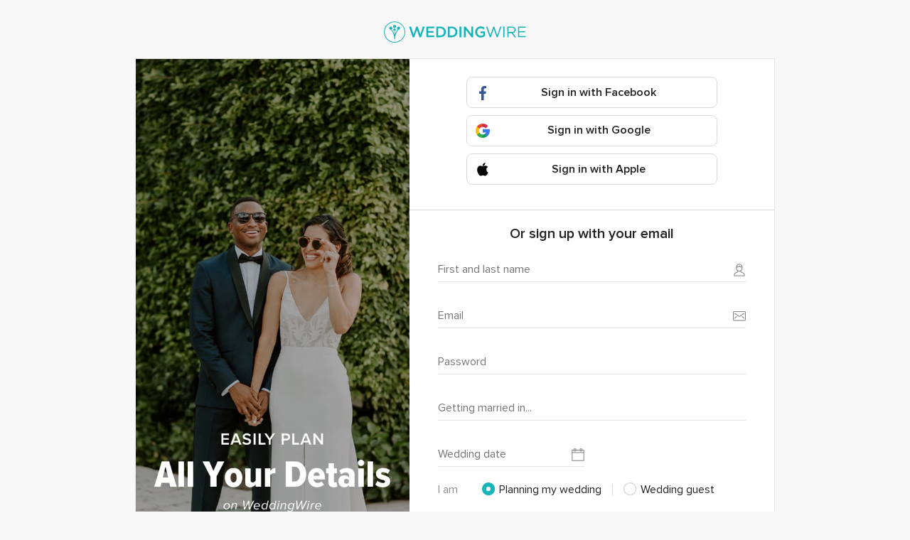

--- FILE ---
content_type: text/html; charset=UTF-8
request_url: https://www.weddingwire.com/users-signup.php?redirect=%2Fwedding-paper%2Fp%2Felegant-glamour-table-numbers%3Fv%3D084e269a-28ec-42e7-bf12-4c632b778cec
body_size: 11035
content:
<!DOCTYPE html>
<html lang="en-US" prefix="og: http://ogp.me/ns#">
<head>
<meta http-equiv="Content-Type" content="text/html; charset=utf-8">
<title>Sign up - WeddingWire.com</title>
<meta name="description" content="Signing up is completely free. In a few minutes, you can start using WeddingWire.">
<meta name="viewport" content="">
<meta name="robots" content="all">
<meta name="distribution" content="global">
<meta name="rating" content="general">
<meta name="pbdate" content="17:46:37 19/01/2026">
<link rel="canonical" href="https://www.weddingwire.com/users-signup.php">
<link rel="shortcut icon" href="https://www.weddingwire.com/mobile/assets/img/favicon/favicon.png">

<meta property="og:site_name" content="WeddingWire">

<link rel="stylesheet" href="https://www.weddingwire.com/css/css-symfnw-US248-1-20260119-006_www_m_-phoenix/base.css">
<link rel="stylesheet" href="https://www.weddingwire.com/css/css-symfnw-US248-1-20260119-006_www_m_-migrate/migrate,phoenix/community,phoenix/sprite_set_community_rank,phoenix/sprite_set_community_group.css">
        <script>
            var internalTrackingService = internalTrackingService || {
                triggerSubmit : function() {},
                triggerAbandon : function() {},
                loaded : false
            };
        </script>

            <script type="text/javascript">
      function getCookie (name) {var b = document.cookie.match('(^|;)\\s*' + name + '\\s*=\\s*([^;]+)'); return b ? unescape(b.pop()) : null}
      function overrideOneTrustGeo () {
        const otgeoCookie = getCookie('otgeo') || '';
        const regexp = /^([A-Za-z]+)(?:,([A-Za-z]+))?$/g;
        const matches = [...otgeoCookie.matchAll(regexp)][0];
        if (matches) {
          const countryCode = matches[1];
          const stateCode = matches[2];
          const geolocationResponse = {
            countryCode
          };
          if (stateCode) {
            geolocationResponse.stateCode = stateCode;
          }
          return {
            geolocationResponse
          };
        }
      }
      var OneTrust = overrideOneTrustGeo() || undefined;
    </script>
    <span class="ot-sdk-show-settings" style="display: none"></span>
    <script src="https://cdn.cookielaw.org/scripttemplates/otSDKStub.js" data-language="en-US" data-domain-script="94f48421-ccbc-4e81-af65-65ff76170a0f" data-ignore-ga='true' defer></script>
        <script>var isCountryCookiesActiveByDefault=true,CONSENT_ANALYTICS_GROUP="C0002",CONSENT_PERSONALIZATION_GROUP="C0003",CONSENT_TARGETED_ADVERTISING_GROUP="C0004",CONSENT_SOCIAL_MEDIA_GROUP="C0005",cookieConsentContent='',hideCookieConsentLayer= '', OptanonAlertBoxClosed='';hideCookieConsentLayer=getCookie('hideCookieConsentLayer');OptanonAlertBoxClosed=getCookie('OptanonAlertBoxClosed');if(hideCookieConsentLayer==="1"||Boolean(OptanonAlertBoxClosed)){cookieConsentContent=queryStringToJSON(getCookie('OptanonConsent')||'');}function getCookie(e){var o=document.cookie.match("(^|;)\\s*"+e+"\\s*=\\s*([^;]+)");return o?unescape(o.pop()):null}function queryStringToJSON(e){var o=e.split("&"),t={};return o.forEach(function(e){e=e.split("="),t[e[0]]=decodeURIComponent(e[1]||"")}),JSON.parse(JSON.stringify(t))}function isCookieGroupAllowed(e){var o=cookieConsentContent.groups;if("string"!=typeof o){if(!isCountryCookiesActiveByDefault && e===CONSENT_ANALYTICS_GROUP && getCookie('hideCookieConsentLayer')==="1"){return true}return isCountryCookiesActiveByDefault;}for(var t=o.split(","),n=0;n<t.length;n++)if(t[n].indexOf(e,0)>=0)return"1"===t[n].split(":")[1];return!1}function userHasAcceptedTheCookies(){var e=document.getElementsByTagName("body")[0],o=document.createEvent("HTMLEvents");cookieConsentContent=queryStringToJSON(getCookie("OptanonConsent")||""),!0===isCookieGroupAllowed(CONSENT_ANALYTICS_GROUP)&&(o.initEvent("analyticsCookiesHasBeenAccepted",!0,!1),e.dispatchEvent(o)),!0===isCookieGroupAllowed(CONSENT_PERSONALIZATION_GROUP)&&(o.initEvent("personalizationCookiesHasBeenAccepted",!0,!1),e.dispatchEvent(o)),!0===isCookieGroupAllowed(CONSENT_TARGETED_ADVERTISING_GROUP)&&(o.initEvent("targetedAdvertisingCookiesHasBeenAccepted",!0,!1),e.dispatchEvent(o)),!0===isCookieGroupAllowed(CONSENT_SOCIAL_MEDIA_GROUP)&&(o.initEvent("socialMediaAdvertisingCookiesHasBeenAccepted",!0,!1),e.dispatchEvent(o))}</script>
    <script>
      document.getElementsByTagName('body')[0].addEventListener('oneTrustLoaded', function () {
        if (OneTrust.GetDomainData()?.ConsentModel?.Name === 'notice only') {
          const cookiePolicyLinkSelector = document.querySelectorAll('.ot-sdk-show-settings')
          cookiePolicyLinkSelector.forEach((selector) => {
            selector.style.display = 'none'
          })
        }
      })
    </script>
        <script>
        function CMP() {
            var body = document.getElementsByTagName('body')[0];
            var event = document.createEvent('HTMLEvents');
            var callbackIAB = (tcData, success) => {
                if (success && (tcData.eventStatus === 'tcloaded' || tcData.eventStatus === 'useractioncomplete')) {
                    window.__tcfapi('removeEventListener', 2, () => {
                    }, callbackIAB);
                    if ((typeof window.Optanon !== "undefined" &&
                      !window.Optanon.GetDomainData().IsIABEnabled) ||
                      (tcData.gdprApplies &&
                        typeof window.Optanon !== "undefined" &&
                        window.Optanon.GetDomainData().IsIABEnabled &&
                        getCookie('OptanonAlertBoxClosed'))) {
                      userHasAcceptedTheCookies();
                    }
                    if (isCookieGroupAllowed(CONSENT_ANALYTICS_GROUP) !== true) {
                        event.initEvent('analyticsCookiesHasBeenDenied', true, false);
                        body.dispatchEvent(event);
                    }
                    if (isCookieGroupAllowed(CONSENT_TARGETED_ADVERTISING_GROUP) !== true) {
                        event.initEvent('targetedAdvertisingCookiesHasBeenDenied', true, false);
                        body.dispatchEvent(event);
                    }
                    if (tcData.gdprApplies && typeof window.Optanon !== "undefined" && window.Optanon.GetDomainData().IsIABEnabled) {
                        event.initEvent('IABTcDataReady', true, false);
                        body.dispatchEvent(event);
                    } else {
                        event.initEvent('nonIABCountryDataReady', true, false);
                        body.dispatchEvent(event);
                    }
                }
            }
            var cnt = 0;
            var consentSetInterval = setInterval(function () {
                cnt += 1;
                if (cnt === 600) {
                    userHasAcceptedTheCookies();
                    clearInterval(consentSetInterval);
                }
                if (typeof window.Optanon !== "undefined" && !window.Optanon.GetDomainData().IsIABEnabled) {
                    clearInterval(consentSetInterval);
                    userHasAcceptedTheCookies();
                    event.initEvent('oneTrustLoaded', true, false);
                    body.dispatchEvent(event);
                    event.initEvent('nonIABCountryDataReady', true, false);
                    body.dispatchEvent(event);
                }
                if (typeof window.__tcfapi !== "undefined") {
                    event.initEvent('oneTrustLoaded', true, false);
                    body.dispatchEvent(event);
                    clearInterval(consentSetInterval);
                    window.__tcfapi('addEventListener', 2, callbackIAB);
                }
            });
        }
                function OptanonWrapper() {
          CMP();
        }
    </script>
</head>
<body class='layout-auth layout-auth-template'>
    <script>
    var gtagScript = function() { var s = document.createElement("script"), el = document.getElementsByTagName("script")[0]; s.defer = true;
    s.src = "https://www.googletagmanager.com/gtag/js?id=G-2TY3D94NGM";
    el.parentNode.insertBefore(s, el);}
    window.dataLayer = window.dataLayer || [];
    const analyticsGroupOpt = isCookieGroupAllowed(CONSENT_ANALYTICS_GROUP) === true;
    const targetedAdsOpt = isCookieGroupAllowed(CONSENT_TARGETED_ADVERTISING_GROUP) === true;
    const personalizationOpt = isCookieGroupAllowed(CONSENT_PERSONALIZATION_GROUP) === true;
                                    document.getElementsByTagName('body')[0].addEventListener('targetedAdvertisingCookiesHasBeenAccepted', function () {
              gtagScript();
            });
                        if  (targetedAdsOpt || analyticsGroupOpt) {
              gtagScript();
            }
            
    function gtag(){dataLayer.push(arguments);}
    gtag('js', new Date());

    gtag('consent', 'default', {
      'analytics_storage': analyticsGroupOpt ? 'granted' : 'denied',
      'ad_storage': targetedAdsOpt ? 'granted' : 'denied',
      'ad_user_data': targetedAdsOpt ? 'granted' : 'denied',
      'ad_user_personalization': targetedAdsOpt ? 'granted' : 'denied',
      'functionality_storage': targetedAdsOpt ? 'granted' : 'denied',
      'personalization_storage': personalizationOpt ? 'granted' : 'denied',
      'security_storage': 'granted'
    });
    gtag('set', 'ads_data_redaction', !analyticsGroupOpt);
    gtag('set', 'allow_ad_personalization_signals', analyticsGroupOpt);
    gtag('set', 'allow_google_signals', analyticsGroupOpt);
    gtag('set', 'allow_interest_groups', analyticsGroupOpt);
            gtag('config', 'G-2TY3D94NGM', { groups: 'analytics', 'send_page_view': false });
    
                        gtag('config', 'AW-945252265', { groups: 'adwords' , 'restricted_data_processing': !targetedAdsOpt });
            </script>
    

<div class="header">
    <div class="mt30 text-center">
        <a href="https://www.weddingwire.com" title="Weddings">
            <img src="https://www.weddingwire.com/assets/img/logos/gen_logoHeader.svg" alt="www.weddingwire.com" height="30">
        </a>
    </div>
</div>




<div class="wrapper-auth">
    <div class="pure-g mb10 border-light template-auth">
        <div class="pure-u-3-7 layout-auth-cover"
             style="background-image:url(https://cdn1.weddingwire.com/assets/img/layer-alta/default_en-US.jpg);"></div>
        <div id="app-signup-layer-content" class="pure-u-4-7 white relative">
                        <div class="border-bottom layout-auth-container layout-auth-container--social">
                
<div class="app-social-login-buttons  ">
            <button class="socialButtons--facebook btnOutline btnOutline--grey app-facebook-button mb10 mr15 btnOutline--full                 app-ua-track-event"
                type="button"
                                         data-track-c='SignUpTracking'  data-track-a='a-click'  data-track-l='d-desktop+s-form+dt-facebook'  data-track-s=''  data-track-v='0'  data-track-ni='0'             >
            <i class="svgIcon svgIcon__facebook svgIcon--medium fleft"><svg width="12" height="24" viewBox="0 0 12 24" fill="none" xmlns="http://www.w3.org/2000/svg">
<path d="M9.81 3.985H12.001V0.169C11.623 0.117 10.323 0 8.809 0C5.65 0 3.486 1.987 3.486 5.639V9H0V13.266H3.486V24H7.76V13.267H11.105L11.636 9.001H7.759V6.062C7.76 4.829 8.092 3.985 9.81 3.985V3.985Z" fill="#335795"/>
</svg>
</i>            <b>Sign in with Facebook</b>
        </button>
                <div class="socialButtons--googleWrapper mb10">
            <span class="socialButtons--googleTopButton socialButtons--google btnOutline btnOutline--grey btnOutline--full">
                <i class="svgIcon svgIcon__google svgIcon--medium fleft"><svg width="20" height="20" viewBox="0 0 20 20" fill="none" xmlns="http://www.w3.org/2000/svg">
<path d="M4.6875 10C4.6875 9.00913 4.96051 8.08088 5.4348 7.28608V3.91467H2.0634C0.725313 5.65249 0 7.77042 0 10C0 12.2296 0.725313 14.3476 2.0634 16.0854H5.4348V12.714C4.96051 11.9192 4.6875 10.9909 4.6875 10V10Z" fill="#FBBD00"/>
<path d="M10 15.3126L7.65625 17.6563L10 20.0001C12.2296 20.0001 14.3475 19.2747 16.0854 17.9367V14.5688H12.7175C11.9158 15.0449 10.9836 15.3126 10 15.3126V15.3126Z" fill="#0F9D58"/>
<path d="M5.43488 12.714L2.06348 16.0854C2.3284 16.4295 2.61688 16.759 2.92902 17.0711C4.81777 18.9598 7.32898 20 10.0001 20V15.3125C8.06164 15.3125 6.3627 14.2688 5.43488 12.714Z" fill="#31AA52"/>
<path d="M20 10C20 9.39164 19.9449 8.78211 19.8363 8.18844L19.7483 7.70801H10V12.3955H14.7442C14.2835 13.312 13.5752 14.0596 12.7175 14.5689L16.0853 17.9367C16.4294 17.6718 16.7589 17.3833 17.0711 17.0711C18.9598 15.1823 20 12.6711 20 10V10Z" fill="#3C79E6"/>
<path d="M13.7565 6.24348L14.1708 6.65777L17.4854 3.34324L17.0711 2.92895C15.1823 1.0402 12.6711 0 10 0L7.65625 2.34375L10 4.6875C11.419 4.6875 12.7531 5.24008 13.7565 6.24348Z" fill="#CF2D48"/>
<path d="M10.0001 4.6875V0C7.32902 0 4.81781 1.0402 2.92902 2.92891C2.61688 3.24105 2.3284 3.57055 2.06348 3.91465L5.43488 7.28605C6.36273 5.73125 8.06168 4.6875 10.0001 4.6875V4.6875Z" fill="#EB4132"/>
</svg>
</i>                <b>Sign in with Google</b>
            </span>
            <div class="app-google-login-button socialButtons--googleHidden btnOutline--full app-google-login                app-ua-track-event"
                 data-track-c='SignUpTracking'  data-track-a='a-click'  data-track-l='d-desktop+s-form+dt-google'  data-track-s=''  data-track-v='0'  data-track-ni='0' >
            </div>
        </div>
                <button class="socialButtons--apple btnOutline btnOutline--grey mb10 btnOutline--full app-apple-login        app-ua-track-event"
                type="button"
                             data-track-c='SignUpTracking'  data-track-a='a-click'  data-track-l='d-desktop+s-form+dt-apple'  data-track-s=''  data-track-v='0'  data-track-ni='0'                     >
            <i class="svgIcon app-svg-async svgIcon__apple svgIcon--medium fleft"   data-name="_common/apple" data-svg="https://cdn1.weddingwire.com/assets/svg/optimized/_common/apple.svg" data-svg-lazyload="1"></i>            <b>Sign in with Apple</b>
        </button>
    </div>
            </div>
            <div class="pt20 pb20 p40">
                <p class="layout-auth-title text-center">Or sign up with your email</p>
                
<form
    class="app-internal-tracking-form app-signup-layer-form"
        action="com-AltaRun.php"    method="post"
    data-it-id-category="2"
    data-it-extra-zona-insert="1"
    data-it-guid-input="1"
     data-track-c='SignUpTracking'  data-track-a='a-submit'  data-track-l='d-desktop+s-website_signup_layer+i-signup+dt-email'  data-track-s=''  data-track-v='0'  data-track-ni='0'     id="frmCapaAlta"
    name="frmCapaAlta">
    <div>
        <input type="hidden" name="tipoPais" value="1" />
        <input type="hidden" name="Boletin" value="1" />
        <input type="hidden" name="Ofertas" value="1" />
                    <input type="hidden" name="hiddenUserDataUrls" />
                <input type="hidden" name="Section" value="">
        <input type="hidden" name="redirect" value="/wedding-paper/p/elegant-glamour-table-numbers?v=084e269a-28ec-42e7-bf12-4c632b778cec">
        <input type="hidden" name="sToken" value="YTE1ZGRlMDllZjc1MzBjZDhkMTQ1ODEzZDc4ZTYwODVjNTUyZjEyYzUyMzg2NWEzY2UxOGQwZjNmMjU2YjA3NWZlNDNhYmQ0" />
                    <div class="pure-u-1 textfield">
                <i class="textfield__icon icon icon-form-user"></i>
                <input class="textfield__input" type="text" name="NombreCompleto" maxlength="100" placeholder="First and last name"/>
            </div>
                <div class="pure-u-1 textfield">
            <i class="textfield__icon icon icon-form-mail"></i>
            <input
                class="textfield__input pure-u-1"
                type="email"
                name="Mail"
                placeholder="Email"
                >
        </div>
        <div class="pure-u-1 textfield">
            <input class="textfield__input pure-u-1" type="password" name="Password" autocomplete="off" placeholder="Password">
        </div>
        <div class="pure-g">
            <div class="pure-u-1">
                <div class="drop-wrapper textfield">
                    <input type="hidden" class="app-suggest-provincia-id-default" name="Provincia">
                    <input type="hidden" class="app-suggest-poblacion-id-default" name="Poblacion">
                                        <input
                        class="pure-u-1 app-suggest-city textfield__input"
                        placeholder="Getting married in..."
                        name="txtStrPoblacion"
                        id="txtStrPoblacion"
                        type="text"
                        autocomplete="off"
                        data-suffix="default"
                        data-enable-only-province=""
                                                                                            />
                    <div id="StrPoblacion" class="app-suggest-poblacion-div-default droplayer droplayer-scroll pure-u" style="display: none;"></div>
                </div>
            </div>
                            <input type="hidden" name="Pais" value="55" />
                    </div>
        <div class="pure-g">
            <div class="pure-u-1-2 pr10">
                <div class="textfield storefront-contact-date app-common-datepicker">
                    <i class="textfield__icon icon icon-form-cal"></i>
                    <input class="textfield__input textfield__input--disabled pure-u-1" name="Fecha" data-date-minviewmode="days" data-date-viewmode="years" data-date-weekStart="0" data-date-format="mm/dd/yyyy" type="text" readonly placeholder="Wedding date" />
                </div>
                                            </div>
                    </div>

        <div id="divRol" class="app-role-input-wrapper">
            <div class="textfield textfield--switch textfield--switchMargin">
                <div class="pure-g">
                                            <label class="pure-u-1-7 color-grey">I am</label>
                        <div class="pure-u-6-7 flex">
                            <label class="pr15 inputForm inputForm--radio " data-value="1" data-type="female">
                                <input class="app-not-icheck" type="radio" value="1" name="Rol" checked>
                                <span class="inputForm__label">Planning my wedding</span>
                            </label>
                            <div class="inputForm">
                                <span class="inputForm__separator"></span>
                                <label class="pl15 inputForm inputForm--radio" data-value="4" data-type="male">
                                    <input class="app-not-icheck" type="radio" value="4" name="Rol">
                                    <span class="inputForm__label">Wedding guest</span>
                                </label>
                            </div>
                        </div>
                                    </div>
            </div>
        </div>
        <div class="pure-u-1">
                            <small class="layout-auth-notice">
                    By clicking 'Sign up', I agree to WeddingWire’s <a rel='nofollow' href='https://www.weddingwire.com/corp/legal/privacy-policy' target='_blank'>Privacy Policy</a> and <a rel='nofollow' href='https://www.weddingwire.com/corp/legal/terms-of-use' target='_blank'>Terms of use</a>                </small>
            
            
<div class="app-captcha js-recaptcha--hidden formControl--error">
    <div id="g_signup" class="g-recaptcha app-captcha-send-message mb15 mt10"
         name="recaptcha"
         data-sitekey="6LcmKAcTAAAAAP0M3B_q5mn1KFex6Q1l2UnhgS9J"
         data-msgerror="ReCaptcha Verification failed. Please try again."
            ></div>
</div>
            <div class="text-center mt20">
                <button class="btnFlat btnFlat--primary btnFlat--full layout-auth-submit-button app-signup-button" type="submit">Sign up</button>

                                <div class="layout-auth-action">
                    Already have an account?                                            <a href="/users-login.php" class="strong"> Log in</a>
                                    </div>
            </div>
        </div>
    </div>
</form>
            </div>
        </div>
    </div>
</div>

<div class="layout-auth-footer">
    <ul>
        <li class="pure-u"><a rel="nofollow" href="https://www.weddingwire.com/users-signup.php">Sign up with WeddingWire.com</a></li>
        <li class="pure-u"><a rel="nofollow" href="https://www.weddingwire.com/vendor/VendorSignUp">Are you a vendor?</a></li>
                    <li class="pure-u"><a rel="nofollow" href="https://wedding-wire.zendesk.com">Contact us</a></li>
                <li class="pure-u"><a rel="nofollow" href="https://www.weddingwire.com/corp/legal/terms-of-use">Terms of use</a></li>
                    <li class="pure-u"><a rel="nofollow" href="https://www.weddingwire.com/corp/legal/privacy-policy">Privacy policy</a></li>
                        <li class="pure-u">
            <a class="ot-sdk-show-settings">Do not sell my personal info</a>
        </li>
                            <li class="pure-u"><span class="app-link-blank pointer color-grey" data-href="https://www.weddingwire.com/privacy/noSaleForm">Do not sell my info</span></li>
                            <li class="pure-u"><a rel="nofollow" href="https://www.weddingwire.com/accessibility-statement">Web accessibility</a></li>
                <li class="pure-u"><a href="https://www.weddingwire.com/corp/about-us">About us</a></li>
    </ul>

                <ul class="mt5">
            <li class="pure-u">
                <span>Other countries:</span>
            </li>
                                        <li class="pure-u"><a href="https://www.bodas.net" title="Bodas" hreflang="es">Spain</a></li>
                            <li class="pure-u"><a href="https://www.mariages.net" title="Mariage" hreflang="fr">France</a></li>
                            <li class="pure-u"><a href="https://www.matrimonio.com" title="Matrimonio" hreflang="it">Italy</a></li>
                            <li class="pure-u"><a href="https://www.hitched.co.uk" title="Wedding United Kingdom" hreflang="en-gb">United Kingdom</a></li>
                            <li class="pure-u"><a href="https://www.hitched.ie" title="Wedding Ireland" hreflang="en-ie">Ireland</a></li>
                            <li class="pure-u"><a href="https://www.casamentos.pt" title="Casamentos" hreflang="pt">Portugal</a></li>
                            <li class="pure-u"><a href="https://www.weddingwire.in" title="Wedding India" hreflang="en-in">India</a></li>
                            <li class="pure-u"><a href="https://www.bodas.com.mx" title="Bodas México" hreflang="es-mx">Mexico</a></li>
                            <li class="pure-u"><a href="https://www.casamentos.com.br" title="Casamentos Brasil" hreflang="pt-br">Brazil</a></li>
                            <li class="pure-u"><a href="https://www.weddingwire.ca" title="Wedding Canada" hreflang="en-ca">Canada</a></li>
                    </ul>
                <p class="layout-auth-footer-copyright">&copy; 2006 - 2026 The Knot Worldwide Inc.</p>
    </div>

<div id="app-common-layer" class="modal dnone" tabindex="-1" role="dialog" aria-hidden="true"></div>


<script>
    var pageGlobals = {
                                            currentPage: 'signup'            
                            ,                                                             common:{"environment":{"countryCode":"US","isJsArchitectureEnabled":true,"isCookieLessEnabled":false,"isInternationalOnePage":false,"subdomain":"www.weddingwire.com","subdomainCommunity":"https:\/\/www.weddingwire.com\/","isCurrentPageInCustomSubdomain":false,"isGoogleIdentityServicesLibraryEnabled":true,"isWebVitalsEnabled":false,"isDebugCoreWebVitalsEnabled":false,"isDevel":false,"showAppPusher":true},"platform":{"reducedPlatform":"","isDesktop":true,"isMobile":false,"isApp":false,"mobilePlatform":"mobile","apps":{"appVersion":null,"usersApp":{"isCurrentPlatform":false,"isAndroid":false,"isIOS":false,"proxy":{"isProxyBarsEnabled":false,"isShowNativeLoginEnabled":false,"areHappyMomentsEnabled":true,"isNativeShareAvailable":false,"isListingCounterFiltersEnabled":false}},"vendorsApp":{"isCurrentPlatform":false,"isAndroid":false,"isIOS":false,"proxy":{"isProxyBarsEnabled":false,"isIOSProxyBarsFullControlEnabled":false}},"isAppUsersNativeSignUpLayerEnabled":false}},"remarketing":{"facebook":{"isPixelEnabled":true,"isEnabled":true,"isLoaded":false,"tracker":"experiment"},"pinterest":{"isEnabled":false,"isLoaded":false},"reddit":{"isLoaded":false}},"analytics":{"isEcommerceEnabled":true}}            
                            ,                                                             experiments:[]            
                                    };
</script>

<script>
    var userGlobals = {
                                            gp_anon_id: 'a7b62dcd-8c8e-4b6e-afc4-8ba9150b9245'            
                                    };
</script>


<script defer src="https://www.weddingwire.com/builds/desktop/js/symfnw-US248-1-20260119-006_www_m_/common.js"></script>


<script defer src="https://www.weddingwire.com/builds/desktop/js/symfnw-US248-1-20260119-006_www_m_/WebBundleDesktopUsers.js"></script>

<script>
    (function (w) {
                w.desktopInMobile = "0";
    })(window);
</script>


    <div id="app-pusher-vendors-users-notification-alert" class="pusher-notification dnone"></div>
    <div id="app-chat-container" class="pusher-container"></div>
    <script>
                    window.pusher = {
              actorJson : '{\u0022id\u0022:null,\u0022name\u0022:\u0022Anonymous\u0022,\u0022avatar\u0022:\u0022https:\\/\\/cdn1.weddingwire.com\\/assets\\/img\\/user\\/150x150\\/user-nodefined-150.jpg\u0022,\u0022avatarSvg\u0022:null,\u0022type\u0022:\u0022anonymous\u0022}',
              customOptions : {
                disableChat : true,
                disableUserVendorNotifications : false,
                isChatbotEnabled: true,
                openOnLoad: false,
                canInitConversation: true,
                isPersistentStorageEnabled: true,
                disableAppChat: false              }
            };
            </script>


    <script>
  window.ddjskey = 'C6FB50F8CD3FC0952A15A4FCD37859';
  window.ddoptions = {
    disableAutoRefreshOnCaptchaPassed: true,
              replayAfterChallenge: true,
              };
</script>
<script src="https://js.datadome.co/tags.js" defer></script>
    
<script>
    var reduced = '/groups/user_singup';
</script>

<script>var analyticsManager = (function() {var _storedAnalyticsEvents = [];function queueEvent(func) {_storedAnalyticsEvents.push(func);}function trackQueuedEvents() {while (_storedAnalyticsEvents.length > 0) {var queuedEvent = _storedAnalyticsEvents.shift();queuedEvent();}}return {queueEvent : queueEvent,trackQueuedEvents : trackQueuedEvents,}})();</script>
            <script>
            window.dataLayer = window.dataLayer || [];
            window.dataLayer.push({"reduced_uri":"\/groups\/user_singup","impression_set_id":1768862797,"is_mobile":0});
        </script>
        <script>(function(w,d,s,l,i){w[l]=w[l]||[];w[l].push({'gtm.start':
                new Date().getTime(),event:'gtm.js'});var f=d.getElementsByTagName(s)[0],
            j=d.createElement(s),dl=l!='dataLayer'?'&l='+l:'';j.defer=true;j.src=
            'https://www.googletagmanager.com/gtm.js?id='+i+dl+ '&gtm_auth=8zjfI9C1iYMW7nrcGHT0iA&gtm_preview=env-2&gtm_cookies_win=x';f.parentNode.insertBefore(j,f);
        })(window,document,'script','dataLayer','GTM-MPQRRTP');</script>
    <noscript>
        <iframe src="https://www.googletagmanager.com/ns.html?id=GTM-MPQRRTP&gtm_auth=8zjfI9C1iYMW7nrcGHT0iA&gtm_preview=env-2&gtm_cookies_win=x"
                height="0" width="0" style="display:none;visibility:hidden"></iframe>
    </noscript>


    <script type="application/json" class="app-segment-page-properties">
{"reduced":"\/groups\/user_singup","gpAnonId":"a7b62dcd-8c8e-4b6e-afc4-8ba9150b9245","section":"\/groups\/user_singup","filters":"redirect=%2Fwedding-paper%2Fp%2Felegant-glamour-table-numbers%3Fv%3D084e269a-28ec-42e7-bf12-4c632b778cec","isMasquerading":false,"platform":"desktop web","build_product":"community","app_core":null,"married":null}</script>
<script>
window.contextTraits = {};
</script>
<script>
    function trackExperimentViewed(experimentId, bucketingId, variantId, eventProperties) {
        window.analytics.track('Experiment Viewed', {
            ...eventProperties,
            experimentId,
            bucketingId,
            variantId
        })
    }
</script>
<script>
!function () {
    const ga4ClientIdPromise = new Promise(resolve => {
        gtag('get', 'G-2TY3D94NGM', 'client_id', resolve)
    });
    const ga4SessionIdPromise = new Promise(resolve => {
        gtag('get', 'G-2TY3D94NGM', 'session_id', resolve)
    });
    const ga4SessionNumberPromise = new Promise(resolve => {
        gtag('get', 'G-2TY3D94NGM', 'session_number', resolve)
    });
    var segmentLoaded = false;
    !function(){var analytics=window.analytics=window.analytics||[];if(!analytics.initialize)if(analytics.invoked)window.console&&console.error&&console.error("Segment snippet included twice.");else{analytics.invoked=!0;analytics.methods=["trackSubmit","trackClick","trackLink","trackForm","pageview","identify","reset","group","track","ready","alias","debug","page","once","off","on","addSourceMiddleware","addIntegrationMiddleware","setAnonymousId","addDestinationMiddleware"];analytics.factory=function(e){return function(){var t=Array.prototype.slice.call(arguments);t.unshift(e);analytics.push(t);return analytics}};for(var e=0;e<analytics.methods.length;e++){var key=analytics.methods[e];analytics[key]=analytics.factory(key)}analytics.load=function(key,e){var t=document.createElement("script");t.type="text/javascript";t.async=!0;t.src="https://cdn.segment.com/analytics.js/v1/" + key + "/analytics.min.js";var n=document.getElementsByTagName("script")[0];n.parentNode.insertBefore(t,n);analytics._loadOptions=e};analytics._writeKey="UkVnMFSrkqTs6EzF4pOQ3340HVEkj3mp";;analytics.SNIPPET_VERSION="4.15.3";
    }}();

            var replaceIdsAdapter = function(url) {
        return url
            .replace(/id_grupo/g, 'group_id')
            .replace(/id_sector/g, 'sector_id')
            .replace(/id_provincia/g, 'region_id')
            .replace(/id_region/g, 'state_id')
            .replace(/id_poblacion/g, 'city_id')
            .replace(/id_geozona/g, 'geozone_id')
            .replace(/page/g, 'page')
            .replace(/NumPage/g, 'page');
    }
    
    var getUidFromCookie = function() {
      const getCookieIsFunction = typeof getCookie === 'function';
      const u = getCookieIsFunction ? getCookie('USER_ID') : undefined;
      const e = getCookieIsFunction ? getCookie('EMP_ID') : undefined;
      const uid = e ? 'e' + e : (u ? 'u' + u : undefined)
      return uid
    }

    var segmentScript = function () {
        if (segmentLoaded) {
            return;
        }
        if (window.analytics && window.analytics.initialized === true) {
            return;
        }

        segmentLoaded = true;
        (async () => {
          let ga4ClientId, ga4SessionId, ga4SessionNumber = null;
          [ga4ClientId, ga4SessionId, ga4SessionNumber] = await Promise.all([ga4ClientIdPromise, ga4SessionIdPromise, ga4SessionNumberPromise]);
            const pageProperties = JSON.parse(document.getElementsByClassName('app-segment-page-properties')[0]?.textContent);
            const analyticsGroupOpt = isCookieGroupAllowed(CONSENT_ANALYTICS_GROUP) === true;
            const targetedAdsOpt = isCookieGroupAllowed(CONSENT_TARGETED_ADVERTISING_GROUP) === true;
            const socialMediaOpt = isCookieGroupAllowed(CONSENT_SOCIAL_MEDIA_GROUP) === true;
            const saleOfDataOpt = analyticsGroupOpt && targetedAdsOpt && socialMediaOpt

            // Adding Segment middleware
            analytics.addSourceMiddleware(function (middlewareIntermediate) {
                var payload = middlewareIntermediate.payload,
                    next = middlewareIntermediate.next,
                    namespace;
                if (payload.obj.type === 'identify') {
                    namespace = 'traits'
                } else {
                    namespace = 'properties'
                }
                if (!payload.obj[namespace]) {
                    console.warn('[ga4 segment patch] Analytics event does not contain namespace property: ' + namespace);
                    next(payload);
                    return
                }

                payload.obj[namespace].ga_session_id = ga4SessionId;
                payload.obj[namespace].ga_session_number = ga4SessionNumber;
                payload.obj[namespace].ga_client_id = ga4ClientId;
                payload.obj[namespace].ga4_session_id = ga4SessionId;
                payload.obj[namespace].ga4_session_number = ga4SessionNumber;
                payload.obj[namespace].ga4_client_id = ga4ClientId;

                                    payload.obj.context.tkwwConsent = { saleOfData: saleOfDataOpt };
                    payload.obj.context.data_processing_options = !saleOfDataOpt;
                
                if (payload.obj.type === 'page') {
                  payload.obj[namespace]['event_id'] = 'pageview_' + window.userGlobals.gp_anon_id + '_' + '5d2ccd20-705d-444f-950b-43470ef41cee'
                }

                if (!payload.obj[namespace].loggedUserUUID && window.userGlobals?.user_uuid) {
                  payload.obj[namespace].loggedUserUUID = window.userGlobals.user_uuid
                }

                const getCookieIsFunction = typeof getCookie === 'function';
                const tkwwOpCookie = getCookieIsFunction ? getCookie('tkww_op') : null;
                if (!payload.obj.context.tkww_op && tkwwOpCookie) {
                  payload.obj.context.tkww_op = tkwwOpCookie;
                }

                                const globalExtraPropertiesForSegmentTracking = typeof window.globalExtraPropertiesForSegmentTracking === 'object'
                ? window.globalExtraPropertiesForSegmentTracking : {};
                for (const key in globalExtraPropertiesForSegmentTracking) {
                    if (globalExtraPropertiesForSegmentTracking.hasOwnProperty(key) && !payload.obj[namespace][key]) {
                      payload.obj[namespace][key] = globalExtraPropertiesForSegmentTracking[key];
                    }
                }

                                let globalPageProperties = [];
                let globalPagePropertiesExcludedEventNames = {};
                try {
                  globalPageProperties = JSON.parse('["appVersion","frmInsert","gpAnonId","loggedUserUUID","loggedVendorUUID","platform","reduced","section","build_product","experimentVariants"]');
                  globalPagePropertiesExcludedEventNames = JSON.parse('[]');
                } catch(e) {
                  console.error(`Segment init error: ${e.message}`);
                }

                for (const key in globalPageProperties) {
                    const field = globalPageProperties[key];
                    const isExcluded = globalPagePropertiesExcludedEventNames[field]?.includes(payload.obj.event) ?? false;
                    if (!payload.obj[namespace][field] && pageProperties[field] && !isExcluded) {
                      payload.obj[namespace][field] = pageProperties[field];
                    }
                }

                payload.obj['context']['traits'] = payload.obj['context']['traits'] || {};
                for (const [key, value] of Object.entries(window.contextTraits)) {
                  payload.obj['context']['traits'][key] = value;
                }

                if (getCookieIsFunction) {
                    const cookies = {
                        'epik': '_epik',
                        'ttclid': 'ttclid',
                        '_ttp': '_ttp',
                        'gclid': 'gclid',
                    };

                    for (const [traitKey, cookieName] of Object.entries(cookies)) {
                        const value = getCookie(cookieName);

                        if (value) {
                            payload.obj['context']['traits'][traitKey] = value;
                        }
                    }
                }


                if (!payload.obj['userId']) {
                  payload.obj['userId'] = payload.obj[namespace]['loggedUserUUID']
                }
                if (!payload.obj['uid']) {
                  const uid = getUidFromCookie()
                  if (uid) {
                    payload.obj[namespace]['uid'] = uid
                  }
                }

                if (payload.obj.type !== 'identify') {
                  payload.obj[namespace]['non_interaction'] = !!parseInt(payload.obj[namespace]['nonInteraction'])
                }

                                                   if (payload.obj.context.page.path === '/shared/search' && payload.obj.context.page.search) {
                                              payload.obj.context.page.search = replaceIdsAdapter(payload.obj.context.page.search)
                   }
                                      if (payload.obj.properties?.path === '/shared/search' && payload.obj.properties?.search) {
                       payload.obj.properties.search = replaceIdsAdapter(payload.obj.properties.search)
                  }
                
                // override context variables if exists in window.trackingContext is defined and updated
                if (typeof window.trackingContext === 'object') {
                    const overrideObjectProperties = (object, newObjectValues) => {
                      for (const [key, value] of Object.entries(newObjectValues)) {
                        if (typeof value === 'object' && typeof object[key] === 'object') {
                          overrideObjectProperties(object[key], value);
                        } else {
                          object[key] = value;
                        }
                      }
                      return object;
                    };

                    payload.obj = overrideObjectProperties(payload.obj, window.trackingContext);
                }

                if (payload.obj.type !== 'identify') {
                    payload.obj[namespace] = standardizePropertyNames(payload.obj[namespace])
                }

                next(payload);
            });

                                        var integrationsConfig = {
                    All: true,
                    'Segment.io': true,
                    'Google Analytics 4': saleOfDataOpt,
                    'Google Universal Analytics': saleOfDataOpt,
                    'Google Analytics': saleOfDataOpt,
                    'Pinterest Destination (The Knot Worldwide)': saleOfDataOpt,
                    'comScore': saleOfDataOpt,
                    'Hello Bar': saleOfDataOpt,
                    'Facebook Conversions API (Actions)': saleOfDataOpt
                };
                        window.analytics.load("UkVnMFSrkqTs6EzF4pOQ3340HVEkj3mp", { integrations: integrationsConfig });
                        window.analytics.page(null, pageProperties);
                        const experiments = (window.pageGlobals && window.pageGlobals.experiments) ? window.pageGlobals.experiments : {};
            Object.keys(experiments).forEach(exp => {
                trackExperimentViewed(
                    experiments[exp].experimentId,
                    window.userGlobals ? window.userGlobals[experiments[exp].bucketingType] : null,
                    experiments[exp].variantId
                )
            })
        })();
    };
    var standardizePropertyNames = function (properties) {
        let origKey, value
        if (properties instanceof Array) {
            for (origKey in properties) {
                value = properties[origKey]
                if (typeof value === 'object') {
                    value = standardizePropertyNames(value)
                }
                properties[origKey] = value
            }
        } else {
            for (origKey in properties) {
                if (properties.hasOwnProperty(origKey)) {
                    let snakeCaseKey = origKey
                        .trim()
                        .replace(/-/g, '_')
                        .replace(/([a-z0-9])([A-Z])/g, '$1_$2')
                        .replace(/([a-z])([A-Z])/g, '$1_$2')
                        .replace(/([A-Z]+)([A-Z][a-z])/g, '$1_$2')
                        .replace(/ /g, '_')
                        .toLowerCase()
                        .substring(0, 100)

                    if (isPropertyNameSnakeCase(origKey) && origKey !== snakeCaseKey) {
                        delete properties[origKey]
                    }

                    properties[snakeCaseKey] = properties[origKey]
                }
            }
        }
        return properties
    };
    var isPropertyNameSnakeCase = function (propertyName) {
        const standardFormatRegex = /^[a-z0-9]+(_[a-z0-9]+)*$/;
        return standardFormatRegex.test(propertyName);
    };
        if (document.getElementsByTagName('body')[0]) {
        document.getElementsByTagName('body')[0].addEventListener('analyticsCookiesHasBeenAccepted', function () {
            segmentScript();
        });
    }
                segmentScript();
    }();
</script>


<script>
                window.reducedUrl = '/groups/user_singup';
    
        
            window.layerRedirect = 'a%3A2%3A%7Bs%3A7%3A%22reduced%22%3Bs%3A19%3A%22%2Fgroups%2Fuser_singup%22%3Bs%3A10%3A%22ID_PROJECT%22%3Bi%3A51%3B%7D'
    
    
    window.isCustomDomainMode = false;

</script>

<div class="dnone">
                <script>
                gtag('event', 'page_view', {"COMMUNITY_NAV":1,"LOGGED":0,"EMPRESA":0,"EMPRESA_CATEGORY":0,"send_to":"adwords"});
                
            </script>             <script>
                  var facebookScript = function(f,b,e,v,n,t,s)
                  {if(f.fbq)return;n=f.fbq=function(){n.callMethod?
                  n.callMethod.apply(n,arguments):n.queue.push(arguments)};
                  if(!f._fbq)f._fbq=n;n.push=n;n.loaded=!0;n.version='2.0';
                  n.queue=[];t=b.createElement(e);t.defer=1;
                  t.src=v;s=b.getElementsByTagName(e)[0];
                  s.parentNode.insertBefore(t,s)};
                  
                  var toExecuteAfterFbInit = function () {                  
                      var hasGlobals = parent.pageGlobals && parent.pageGlobals.common && parent.pageGlobals.common.remarketing && parent.pageGlobals.common.remarketing.facebook
                      var globalFacebook = hasGlobals ? parent.pageGlobals.common.remarketing.facebook : {};
                      var isLoaded = globalFacebook.isLoaded === true;
                      if (!isLoaded) {
                        parent.fbq('init', '477747715711670', {}, {}); 
                        globalFacebook.isLoaded = true;
                      }
                      
                      parent.fbq('track', 'PageView', {"COMMUNITY_NAV":1,"LOGGED":0,"EMPRESA":0,"EMPRESA_CATEGORY":0}, {eventID: 'pageview_' + window.userGlobals.gp_anon_id + '_' + '5d2ccd20-705d-444f-950b-43470ef41cee'}); parent.fbq('dataProcessingOptions', ['LDU'], 0, 0); 
                  }
                  
                  document.getElementsByTagName('body')[0].addEventListener('targetedAdvertisingCookiesHasBeenAccepted', function () {
                      facebookScript(window, document, 'script', 'https://connect.facebook.net/en_US/fbevents.js');
                      toExecuteAfterFbInit ()
                  });

                  if (parent.isCookieGroupAllowed(parent.CONSENT_TARGETED_ADVERTISING_GROUP) === true) {
                      facebookScript(window, document, 'script', 'https://connect.facebook.net/en_US/fbevents.js');
                      toExecuteAfterFbInit ()                      
                  }
            </script>   </div>


    <script type="text/javascript"  src="/4UstJ2Wm0QO8Ho3CAw/iOt3SkQff8mt4rc1/WWdFNA/UQ5Uc/AwGFUYB"></script></body>
</html>


--- FILE ---
content_type: text/html; charset=utf-8
request_url: https://www.google.com/recaptcha/api2/anchor?ar=1&k=6LcmKAcTAAAAAP0M3B_q5mn1KFex6Q1l2UnhgS9J&co=aHR0cHM6Ly93d3cud2VkZGluZ3dpcmUuY29tOjQ0Mw..&hl=en&v=PoyoqOPhxBO7pBk68S4YbpHZ&size=normal&anchor-ms=20000&execute-ms=30000&cb=6haot5smelc9
body_size: 49495
content:
<!DOCTYPE HTML><html dir="ltr" lang="en"><head><meta http-equiv="Content-Type" content="text/html; charset=UTF-8">
<meta http-equiv="X-UA-Compatible" content="IE=edge">
<title>reCAPTCHA</title>
<style type="text/css">
/* cyrillic-ext */
@font-face {
  font-family: 'Roboto';
  font-style: normal;
  font-weight: 400;
  font-stretch: 100%;
  src: url(//fonts.gstatic.com/s/roboto/v48/KFO7CnqEu92Fr1ME7kSn66aGLdTylUAMa3GUBHMdazTgWw.woff2) format('woff2');
  unicode-range: U+0460-052F, U+1C80-1C8A, U+20B4, U+2DE0-2DFF, U+A640-A69F, U+FE2E-FE2F;
}
/* cyrillic */
@font-face {
  font-family: 'Roboto';
  font-style: normal;
  font-weight: 400;
  font-stretch: 100%;
  src: url(//fonts.gstatic.com/s/roboto/v48/KFO7CnqEu92Fr1ME7kSn66aGLdTylUAMa3iUBHMdazTgWw.woff2) format('woff2');
  unicode-range: U+0301, U+0400-045F, U+0490-0491, U+04B0-04B1, U+2116;
}
/* greek-ext */
@font-face {
  font-family: 'Roboto';
  font-style: normal;
  font-weight: 400;
  font-stretch: 100%;
  src: url(//fonts.gstatic.com/s/roboto/v48/KFO7CnqEu92Fr1ME7kSn66aGLdTylUAMa3CUBHMdazTgWw.woff2) format('woff2');
  unicode-range: U+1F00-1FFF;
}
/* greek */
@font-face {
  font-family: 'Roboto';
  font-style: normal;
  font-weight: 400;
  font-stretch: 100%;
  src: url(//fonts.gstatic.com/s/roboto/v48/KFO7CnqEu92Fr1ME7kSn66aGLdTylUAMa3-UBHMdazTgWw.woff2) format('woff2');
  unicode-range: U+0370-0377, U+037A-037F, U+0384-038A, U+038C, U+038E-03A1, U+03A3-03FF;
}
/* math */
@font-face {
  font-family: 'Roboto';
  font-style: normal;
  font-weight: 400;
  font-stretch: 100%;
  src: url(//fonts.gstatic.com/s/roboto/v48/KFO7CnqEu92Fr1ME7kSn66aGLdTylUAMawCUBHMdazTgWw.woff2) format('woff2');
  unicode-range: U+0302-0303, U+0305, U+0307-0308, U+0310, U+0312, U+0315, U+031A, U+0326-0327, U+032C, U+032F-0330, U+0332-0333, U+0338, U+033A, U+0346, U+034D, U+0391-03A1, U+03A3-03A9, U+03B1-03C9, U+03D1, U+03D5-03D6, U+03F0-03F1, U+03F4-03F5, U+2016-2017, U+2034-2038, U+203C, U+2040, U+2043, U+2047, U+2050, U+2057, U+205F, U+2070-2071, U+2074-208E, U+2090-209C, U+20D0-20DC, U+20E1, U+20E5-20EF, U+2100-2112, U+2114-2115, U+2117-2121, U+2123-214F, U+2190, U+2192, U+2194-21AE, U+21B0-21E5, U+21F1-21F2, U+21F4-2211, U+2213-2214, U+2216-22FF, U+2308-230B, U+2310, U+2319, U+231C-2321, U+2336-237A, U+237C, U+2395, U+239B-23B7, U+23D0, U+23DC-23E1, U+2474-2475, U+25AF, U+25B3, U+25B7, U+25BD, U+25C1, U+25CA, U+25CC, U+25FB, U+266D-266F, U+27C0-27FF, U+2900-2AFF, U+2B0E-2B11, U+2B30-2B4C, U+2BFE, U+3030, U+FF5B, U+FF5D, U+1D400-1D7FF, U+1EE00-1EEFF;
}
/* symbols */
@font-face {
  font-family: 'Roboto';
  font-style: normal;
  font-weight: 400;
  font-stretch: 100%;
  src: url(//fonts.gstatic.com/s/roboto/v48/KFO7CnqEu92Fr1ME7kSn66aGLdTylUAMaxKUBHMdazTgWw.woff2) format('woff2');
  unicode-range: U+0001-000C, U+000E-001F, U+007F-009F, U+20DD-20E0, U+20E2-20E4, U+2150-218F, U+2190, U+2192, U+2194-2199, U+21AF, U+21E6-21F0, U+21F3, U+2218-2219, U+2299, U+22C4-22C6, U+2300-243F, U+2440-244A, U+2460-24FF, U+25A0-27BF, U+2800-28FF, U+2921-2922, U+2981, U+29BF, U+29EB, U+2B00-2BFF, U+4DC0-4DFF, U+FFF9-FFFB, U+10140-1018E, U+10190-1019C, U+101A0, U+101D0-101FD, U+102E0-102FB, U+10E60-10E7E, U+1D2C0-1D2D3, U+1D2E0-1D37F, U+1F000-1F0FF, U+1F100-1F1AD, U+1F1E6-1F1FF, U+1F30D-1F30F, U+1F315, U+1F31C, U+1F31E, U+1F320-1F32C, U+1F336, U+1F378, U+1F37D, U+1F382, U+1F393-1F39F, U+1F3A7-1F3A8, U+1F3AC-1F3AF, U+1F3C2, U+1F3C4-1F3C6, U+1F3CA-1F3CE, U+1F3D4-1F3E0, U+1F3ED, U+1F3F1-1F3F3, U+1F3F5-1F3F7, U+1F408, U+1F415, U+1F41F, U+1F426, U+1F43F, U+1F441-1F442, U+1F444, U+1F446-1F449, U+1F44C-1F44E, U+1F453, U+1F46A, U+1F47D, U+1F4A3, U+1F4B0, U+1F4B3, U+1F4B9, U+1F4BB, U+1F4BF, U+1F4C8-1F4CB, U+1F4D6, U+1F4DA, U+1F4DF, U+1F4E3-1F4E6, U+1F4EA-1F4ED, U+1F4F7, U+1F4F9-1F4FB, U+1F4FD-1F4FE, U+1F503, U+1F507-1F50B, U+1F50D, U+1F512-1F513, U+1F53E-1F54A, U+1F54F-1F5FA, U+1F610, U+1F650-1F67F, U+1F687, U+1F68D, U+1F691, U+1F694, U+1F698, U+1F6AD, U+1F6B2, U+1F6B9-1F6BA, U+1F6BC, U+1F6C6-1F6CF, U+1F6D3-1F6D7, U+1F6E0-1F6EA, U+1F6F0-1F6F3, U+1F6F7-1F6FC, U+1F700-1F7FF, U+1F800-1F80B, U+1F810-1F847, U+1F850-1F859, U+1F860-1F887, U+1F890-1F8AD, U+1F8B0-1F8BB, U+1F8C0-1F8C1, U+1F900-1F90B, U+1F93B, U+1F946, U+1F984, U+1F996, U+1F9E9, U+1FA00-1FA6F, U+1FA70-1FA7C, U+1FA80-1FA89, U+1FA8F-1FAC6, U+1FACE-1FADC, U+1FADF-1FAE9, U+1FAF0-1FAF8, U+1FB00-1FBFF;
}
/* vietnamese */
@font-face {
  font-family: 'Roboto';
  font-style: normal;
  font-weight: 400;
  font-stretch: 100%;
  src: url(//fonts.gstatic.com/s/roboto/v48/KFO7CnqEu92Fr1ME7kSn66aGLdTylUAMa3OUBHMdazTgWw.woff2) format('woff2');
  unicode-range: U+0102-0103, U+0110-0111, U+0128-0129, U+0168-0169, U+01A0-01A1, U+01AF-01B0, U+0300-0301, U+0303-0304, U+0308-0309, U+0323, U+0329, U+1EA0-1EF9, U+20AB;
}
/* latin-ext */
@font-face {
  font-family: 'Roboto';
  font-style: normal;
  font-weight: 400;
  font-stretch: 100%;
  src: url(//fonts.gstatic.com/s/roboto/v48/KFO7CnqEu92Fr1ME7kSn66aGLdTylUAMa3KUBHMdazTgWw.woff2) format('woff2');
  unicode-range: U+0100-02BA, U+02BD-02C5, U+02C7-02CC, U+02CE-02D7, U+02DD-02FF, U+0304, U+0308, U+0329, U+1D00-1DBF, U+1E00-1E9F, U+1EF2-1EFF, U+2020, U+20A0-20AB, U+20AD-20C0, U+2113, U+2C60-2C7F, U+A720-A7FF;
}
/* latin */
@font-face {
  font-family: 'Roboto';
  font-style: normal;
  font-weight: 400;
  font-stretch: 100%;
  src: url(//fonts.gstatic.com/s/roboto/v48/KFO7CnqEu92Fr1ME7kSn66aGLdTylUAMa3yUBHMdazQ.woff2) format('woff2');
  unicode-range: U+0000-00FF, U+0131, U+0152-0153, U+02BB-02BC, U+02C6, U+02DA, U+02DC, U+0304, U+0308, U+0329, U+2000-206F, U+20AC, U+2122, U+2191, U+2193, U+2212, U+2215, U+FEFF, U+FFFD;
}
/* cyrillic-ext */
@font-face {
  font-family: 'Roboto';
  font-style: normal;
  font-weight: 500;
  font-stretch: 100%;
  src: url(//fonts.gstatic.com/s/roboto/v48/KFO7CnqEu92Fr1ME7kSn66aGLdTylUAMa3GUBHMdazTgWw.woff2) format('woff2');
  unicode-range: U+0460-052F, U+1C80-1C8A, U+20B4, U+2DE0-2DFF, U+A640-A69F, U+FE2E-FE2F;
}
/* cyrillic */
@font-face {
  font-family: 'Roboto';
  font-style: normal;
  font-weight: 500;
  font-stretch: 100%;
  src: url(//fonts.gstatic.com/s/roboto/v48/KFO7CnqEu92Fr1ME7kSn66aGLdTylUAMa3iUBHMdazTgWw.woff2) format('woff2');
  unicode-range: U+0301, U+0400-045F, U+0490-0491, U+04B0-04B1, U+2116;
}
/* greek-ext */
@font-face {
  font-family: 'Roboto';
  font-style: normal;
  font-weight: 500;
  font-stretch: 100%;
  src: url(//fonts.gstatic.com/s/roboto/v48/KFO7CnqEu92Fr1ME7kSn66aGLdTylUAMa3CUBHMdazTgWw.woff2) format('woff2');
  unicode-range: U+1F00-1FFF;
}
/* greek */
@font-face {
  font-family: 'Roboto';
  font-style: normal;
  font-weight: 500;
  font-stretch: 100%;
  src: url(//fonts.gstatic.com/s/roboto/v48/KFO7CnqEu92Fr1ME7kSn66aGLdTylUAMa3-UBHMdazTgWw.woff2) format('woff2');
  unicode-range: U+0370-0377, U+037A-037F, U+0384-038A, U+038C, U+038E-03A1, U+03A3-03FF;
}
/* math */
@font-face {
  font-family: 'Roboto';
  font-style: normal;
  font-weight: 500;
  font-stretch: 100%;
  src: url(//fonts.gstatic.com/s/roboto/v48/KFO7CnqEu92Fr1ME7kSn66aGLdTylUAMawCUBHMdazTgWw.woff2) format('woff2');
  unicode-range: U+0302-0303, U+0305, U+0307-0308, U+0310, U+0312, U+0315, U+031A, U+0326-0327, U+032C, U+032F-0330, U+0332-0333, U+0338, U+033A, U+0346, U+034D, U+0391-03A1, U+03A3-03A9, U+03B1-03C9, U+03D1, U+03D5-03D6, U+03F0-03F1, U+03F4-03F5, U+2016-2017, U+2034-2038, U+203C, U+2040, U+2043, U+2047, U+2050, U+2057, U+205F, U+2070-2071, U+2074-208E, U+2090-209C, U+20D0-20DC, U+20E1, U+20E5-20EF, U+2100-2112, U+2114-2115, U+2117-2121, U+2123-214F, U+2190, U+2192, U+2194-21AE, U+21B0-21E5, U+21F1-21F2, U+21F4-2211, U+2213-2214, U+2216-22FF, U+2308-230B, U+2310, U+2319, U+231C-2321, U+2336-237A, U+237C, U+2395, U+239B-23B7, U+23D0, U+23DC-23E1, U+2474-2475, U+25AF, U+25B3, U+25B7, U+25BD, U+25C1, U+25CA, U+25CC, U+25FB, U+266D-266F, U+27C0-27FF, U+2900-2AFF, U+2B0E-2B11, U+2B30-2B4C, U+2BFE, U+3030, U+FF5B, U+FF5D, U+1D400-1D7FF, U+1EE00-1EEFF;
}
/* symbols */
@font-face {
  font-family: 'Roboto';
  font-style: normal;
  font-weight: 500;
  font-stretch: 100%;
  src: url(//fonts.gstatic.com/s/roboto/v48/KFO7CnqEu92Fr1ME7kSn66aGLdTylUAMaxKUBHMdazTgWw.woff2) format('woff2');
  unicode-range: U+0001-000C, U+000E-001F, U+007F-009F, U+20DD-20E0, U+20E2-20E4, U+2150-218F, U+2190, U+2192, U+2194-2199, U+21AF, U+21E6-21F0, U+21F3, U+2218-2219, U+2299, U+22C4-22C6, U+2300-243F, U+2440-244A, U+2460-24FF, U+25A0-27BF, U+2800-28FF, U+2921-2922, U+2981, U+29BF, U+29EB, U+2B00-2BFF, U+4DC0-4DFF, U+FFF9-FFFB, U+10140-1018E, U+10190-1019C, U+101A0, U+101D0-101FD, U+102E0-102FB, U+10E60-10E7E, U+1D2C0-1D2D3, U+1D2E0-1D37F, U+1F000-1F0FF, U+1F100-1F1AD, U+1F1E6-1F1FF, U+1F30D-1F30F, U+1F315, U+1F31C, U+1F31E, U+1F320-1F32C, U+1F336, U+1F378, U+1F37D, U+1F382, U+1F393-1F39F, U+1F3A7-1F3A8, U+1F3AC-1F3AF, U+1F3C2, U+1F3C4-1F3C6, U+1F3CA-1F3CE, U+1F3D4-1F3E0, U+1F3ED, U+1F3F1-1F3F3, U+1F3F5-1F3F7, U+1F408, U+1F415, U+1F41F, U+1F426, U+1F43F, U+1F441-1F442, U+1F444, U+1F446-1F449, U+1F44C-1F44E, U+1F453, U+1F46A, U+1F47D, U+1F4A3, U+1F4B0, U+1F4B3, U+1F4B9, U+1F4BB, U+1F4BF, U+1F4C8-1F4CB, U+1F4D6, U+1F4DA, U+1F4DF, U+1F4E3-1F4E6, U+1F4EA-1F4ED, U+1F4F7, U+1F4F9-1F4FB, U+1F4FD-1F4FE, U+1F503, U+1F507-1F50B, U+1F50D, U+1F512-1F513, U+1F53E-1F54A, U+1F54F-1F5FA, U+1F610, U+1F650-1F67F, U+1F687, U+1F68D, U+1F691, U+1F694, U+1F698, U+1F6AD, U+1F6B2, U+1F6B9-1F6BA, U+1F6BC, U+1F6C6-1F6CF, U+1F6D3-1F6D7, U+1F6E0-1F6EA, U+1F6F0-1F6F3, U+1F6F7-1F6FC, U+1F700-1F7FF, U+1F800-1F80B, U+1F810-1F847, U+1F850-1F859, U+1F860-1F887, U+1F890-1F8AD, U+1F8B0-1F8BB, U+1F8C0-1F8C1, U+1F900-1F90B, U+1F93B, U+1F946, U+1F984, U+1F996, U+1F9E9, U+1FA00-1FA6F, U+1FA70-1FA7C, U+1FA80-1FA89, U+1FA8F-1FAC6, U+1FACE-1FADC, U+1FADF-1FAE9, U+1FAF0-1FAF8, U+1FB00-1FBFF;
}
/* vietnamese */
@font-face {
  font-family: 'Roboto';
  font-style: normal;
  font-weight: 500;
  font-stretch: 100%;
  src: url(//fonts.gstatic.com/s/roboto/v48/KFO7CnqEu92Fr1ME7kSn66aGLdTylUAMa3OUBHMdazTgWw.woff2) format('woff2');
  unicode-range: U+0102-0103, U+0110-0111, U+0128-0129, U+0168-0169, U+01A0-01A1, U+01AF-01B0, U+0300-0301, U+0303-0304, U+0308-0309, U+0323, U+0329, U+1EA0-1EF9, U+20AB;
}
/* latin-ext */
@font-face {
  font-family: 'Roboto';
  font-style: normal;
  font-weight: 500;
  font-stretch: 100%;
  src: url(//fonts.gstatic.com/s/roboto/v48/KFO7CnqEu92Fr1ME7kSn66aGLdTylUAMa3KUBHMdazTgWw.woff2) format('woff2');
  unicode-range: U+0100-02BA, U+02BD-02C5, U+02C7-02CC, U+02CE-02D7, U+02DD-02FF, U+0304, U+0308, U+0329, U+1D00-1DBF, U+1E00-1E9F, U+1EF2-1EFF, U+2020, U+20A0-20AB, U+20AD-20C0, U+2113, U+2C60-2C7F, U+A720-A7FF;
}
/* latin */
@font-face {
  font-family: 'Roboto';
  font-style: normal;
  font-weight: 500;
  font-stretch: 100%;
  src: url(//fonts.gstatic.com/s/roboto/v48/KFO7CnqEu92Fr1ME7kSn66aGLdTylUAMa3yUBHMdazQ.woff2) format('woff2');
  unicode-range: U+0000-00FF, U+0131, U+0152-0153, U+02BB-02BC, U+02C6, U+02DA, U+02DC, U+0304, U+0308, U+0329, U+2000-206F, U+20AC, U+2122, U+2191, U+2193, U+2212, U+2215, U+FEFF, U+FFFD;
}
/* cyrillic-ext */
@font-face {
  font-family: 'Roboto';
  font-style: normal;
  font-weight: 900;
  font-stretch: 100%;
  src: url(//fonts.gstatic.com/s/roboto/v48/KFO7CnqEu92Fr1ME7kSn66aGLdTylUAMa3GUBHMdazTgWw.woff2) format('woff2');
  unicode-range: U+0460-052F, U+1C80-1C8A, U+20B4, U+2DE0-2DFF, U+A640-A69F, U+FE2E-FE2F;
}
/* cyrillic */
@font-face {
  font-family: 'Roboto';
  font-style: normal;
  font-weight: 900;
  font-stretch: 100%;
  src: url(//fonts.gstatic.com/s/roboto/v48/KFO7CnqEu92Fr1ME7kSn66aGLdTylUAMa3iUBHMdazTgWw.woff2) format('woff2');
  unicode-range: U+0301, U+0400-045F, U+0490-0491, U+04B0-04B1, U+2116;
}
/* greek-ext */
@font-face {
  font-family: 'Roboto';
  font-style: normal;
  font-weight: 900;
  font-stretch: 100%;
  src: url(//fonts.gstatic.com/s/roboto/v48/KFO7CnqEu92Fr1ME7kSn66aGLdTylUAMa3CUBHMdazTgWw.woff2) format('woff2');
  unicode-range: U+1F00-1FFF;
}
/* greek */
@font-face {
  font-family: 'Roboto';
  font-style: normal;
  font-weight: 900;
  font-stretch: 100%;
  src: url(//fonts.gstatic.com/s/roboto/v48/KFO7CnqEu92Fr1ME7kSn66aGLdTylUAMa3-UBHMdazTgWw.woff2) format('woff2');
  unicode-range: U+0370-0377, U+037A-037F, U+0384-038A, U+038C, U+038E-03A1, U+03A3-03FF;
}
/* math */
@font-face {
  font-family: 'Roboto';
  font-style: normal;
  font-weight: 900;
  font-stretch: 100%;
  src: url(//fonts.gstatic.com/s/roboto/v48/KFO7CnqEu92Fr1ME7kSn66aGLdTylUAMawCUBHMdazTgWw.woff2) format('woff2');
  unicode-range: U+0302-0303, U+0305, U+0307-0308, U+0310, U+0312, U+0315, U+031A, U+0326-0327, U+032C, U+032F-0330, U+0332-0333, U+0338, U+033A, U+0346, U+034D, U+0391-03A1, U+03A3-03A9, U+03B1-03C9, U+03D1, U+03D5-03D6, U+03F0-03F1, U+03F4-03F5, U+2016-2017, U+2034-2038, U+203C, U+2040, U+2043, U+2047, U+2050, U+2057, U+205F, U+2070-2071, U+2074-208E, U+2090-209C, U+20D0-20DC, U+20E1, U+20E5-20EF, U+2100-2112, U+2114-2115, U+2117-2121, U+2123-214F, U+2190, U+2192, U+2194-21AE, U+21B0-21E5, U+21F1-21F2, U+21F4-2211, U+2213-2214, U+2216-22FF, U+2308-230B, U+2310, U+2319, U+231C-2321, U+2336-237A, U+237C, U+2395, U+239B-23B7, U+23D0, U+23DC-23E1, U+2474-2475, U+25AF, U+25B3, U+25B7, U+25BD, U+25C1, U+25CA, U+25CC, U+25FB, U+266D-266F, U+27C0-27FF, U+2900-2AFF, U+2B0E-2B11, U+2B30-2B4C, U+2BFE, U+3030, U+FF5B, U+FF5D, U+1D400-1D7FF, U+1EE00-1EEFF;
}
/* symbols */
@font-face {
  font-family: 'Roboto';
  font-style: normal;
  font-weight: 900;
  font-stretch: 100%;
  src: url(//fonts.gstatic.com/s/roboto/v48/KFO7CnqEu92Fr1ME7kSn66aGLdTylUAMaxKUBHMdazTgWw.woff2) format('woff2');
  unicode-range: U+0001-000C, U+000E-001F, U+007F-009F, U+20DD-20E0, U+20E2-20E4, U+2150-218F, U+2190, U+2192, U+2194-2199, U+21AF, U+21E6-21F0, U+21F3, U+2218-2219, U+2299, U+22C4-22C6, U+2300-243F, U+2440-244A, U+2460-24FF, U+25A0-27BF, U+2800-28FF, U+2921-2922, U+2981, U+29BF, U+29EB, U+2B00-2BFF, U+4DC0-4DFF, U+FFF9-FFFB, U+10140-1018E, U+10190-1019C, U+101A0, U+101D0-101FD, U+102E0-102FB, U+10E60-10E7E, U+1D2C0-1D2D3, U+1D2E0-1D37F, U+1F000-1F0FF, U+1F100-1F1AD, U+1F1E6-1F1FF, U+1F30D-1F30F, U+1F315, U+1F31C, U+1F31E, U+1F320-1F32C, U+1F336, U+1F378, U+1F37D, U+1F382, U+1F393-1F39F, U+1F3A7-1F3A8, U+1F3AC-1F3AF, U+1F3C2, U+1F3C4-1F3C6, U+1F3CA-1F3CE, U+1F3D4-1F3E0, U+1F3ED, U+1F3F1-1F3F3, U+1F3F5-1F3F7, U+1F408, U+1F415, U+1F41F, U+1F426, U+1F43F, U+1F441-1F442, U+1F444, U+1F446-1F449, U+1F44C-1F44E, U+1F453, U+1F46A, U+1F47D, U+1F4A3, U+1F4B0, U+1F4B3, U+1F4B9, U+1F4BB, U+1F4BF, U+1F4C8-1F4CB, U+1F4D6, U+1F4DA, U+1F4DF, U+1F4E3-1F4E6, U+1F4EA-1F4ED, U+1F4F7, U+1F4F9-1F4FB, U+1F4FD-1F4FE, U+1F503, U+1F507-1F50B, U+1F50D, U+1F512-1F513, U+1F53E-1F54A, U+1F54F-1F5FA, U+1F610, U+1F650-1F67F, U+1F687, U+1F68D, U+1F691, U+1F694, U+1F698, U+1F6AD, U+1F6B2, U+1F6B9-1F6BA, U+1F6BC, U+1F6C6-1F6CF, U+1F6D3-1F6D7, U+1F6E0-1F6EA, U+1F6F0-1F6F3, U+1F6F7-1F6FC, U+1F700-1F7FF, U+1F800-1F80B, U+1F810-1F847, U+1F850-1F859, U+1F860-1F887, U+1F890-1F8AD, U+1F8B0-1F8BB, U+1F8C0-1F8C1, U+1F900-1F90B, U+1F93B, U+1F946, U+1F984, U+1F996, U+1F9E9, U+1FA00-1FA6F, U+1FA70-1FA7C, U+1FA80-1FA89, U+1FA8F-1FAC6, U+1FACE-1FADC, U+1FADF-1FAE9, U+1FAF0-1FAF8, U+1FB00-1FBFF;
}
/* vietnamese */
@font-face {
  font-family: 'Roboto';
  font-style: normal;
  font-weight: 900;
  font-stretch: 100%;
  src: url(//fonts.gstatic.com/s/roboto/v48/KFO7CnqEu92Fr1ME7kSn66aGLdTylUAMa3OUBHMdazTgWw.woff2) format('woff2');
  unicode-range: U+0102-0103, U+0110-0111, U+0128-0129, U+0168-0169, U+01A0-01A1, U+01AF-01B0, U+0300-0301, U+0303-0304, U+0308-0309, U+0323, U+0329, U+1EA0-1EF9, U+20AB;
}
/* latin-ext */
@font-face {
  font-family: 'Roboto';
  font-style: normal;
  font-weight: 900;
  font-stretch: 100%;
  src: url(//fonts.gstatic.com/s/roboto/v48/KFO7CnqEu92Fr1ME7kSn66aGLdTylUAMa3KUBHMdazTgWw.woff2) format('woff2');
  unicode-range: U+0100-02BA, U+02BD-02C5, U+02C7-02CC, U+02CE-02D7, U+02DD-02FF, U+0304, U+0308, U+0329, U+1D00-1DBF, U+1E00-1E9F, U+1EF2-1EFF, U+2020, U+20A0-20AB, U+20AD-20C0, U+2113, U+2C60-2C7F, U+A720-A7FF;
}
/* latin */
@font-face {
  font-family: 'Roboto';
  font-style: normal;
  font-weight: 900;
  font-stretch: 100%;
  src: url(//fonts.gstatic.com/s/roboto/v48/KFO7CnqEu92Fr1ME7kSn66aGLdTylUAMa3yUBHMdazQ.woff2) format('woff2');
  unicode-range: U+0000-00FF, U+0131, U+0152-0153, U+02BB-02BC, U+02C6, U+02DA, U+02DC, U+0304, U+0308, U+0329, U+2000-206F, U+20AC, U+2122, U+2191, U+2193, U+2212, U+2215, U+FEFF, U+FFFD;
}

</style>
<link rel="stylesheet" type="text/css" href="https://www.gstatic.com/recaptcha/releases/PoyoqOPhxBO7pBk68S4YbpHZ/styles__ltr.css">
<script nonce="j9FFNQ1npqTR3dV9dr7CSw" type="text/javascript">window['__recaptcha_api'] = 'https://www.google.com/recaptcha/api2/';</script>
<script type="text/javascript" src="https://www.gstatic.com/recaptcha/releases/PoyoqOPhxBO7pBk68S4YbpHZ/recaptcha__en.js" nonce="j9FFNQ1npqTR3dV9dr7CSw">
      
    </script></head>
<body><div id="rc-anchor-alert" class="rc-anchor-alert"></div>
<input type="hidden" id="recaptcha-token" value="[base64]">
<script type="text/javascript" nonce="j9FFNQ1npqTR3dV9dr7CSw">
      recaptcha.anchor.Main.init("[\x22ainput\x22,[\x22bgdata\x22,\x22\x22,\[base64]/[base64]/[base64]/[base64]/[base64]/[base64]/[base64]/[base64]/[base64]/[base64]\\u003d\x22,\[base64]\x22,\x22esK1wqx6w5PCsX/CpMKPScKGY8OnwoofJcOdw4RDwpbDssO+bWMAW8K+w5lYXsK9eGjDjcOjwrhoScOHw4nCjR7CtgkAwqs0wqdIX8KYfMKpERXDlVFIacKswqrDu8KBw6PDnMKEw4fDjxrClnjCjsK1wp/CgcKPw7nCnzbDlcKUL8KfZlzDl8OqwqPDlsOHw6/Cj8OnwpkXY8K3wo1nQzU4wrQhwoU5FcKqwqzDjV/Dn8Kfw7LCj8OaN2VWwoMnwr/CrMKjwqgzCcKwJU7DscO3wrbCkMOfwoLCrgnDgwjCscOkw5LDpMOtwoUawqVwBMOPwpc1wrZMS8OTwoQOUMKsw79ZZMKmwoF+w6hZw4/CjArDlD7Co2XCiMObKcKUw4N8wqzDvcOwCcOcCgAJFcK5fTppfcOUOMKORsO5GcOCwpPDplXDhsKGw73CrDLDqABMajPCgAEKw7lVw5Inwo3CgjjDtR3DnsK9D8OkwpRewr7DvsKIw43Dv2p7fsKvMcKqw4rCpsOxLzV2KX7Cn24AwrHDkHlcw7LCt1TCsFtrw4M/[base64]/[base64]/CqcOaRUR1PzxdK1sIwqbDuGVSYMOcwrw5wplvHcKdDsKxAMKZw6DDvsKYA8OrwpfCmcK+w74ew7AXw7Q4bcKDfjNSwqjDkMOGwovCn8OYwovDtVnCvX/DpsOLwqFIwqfCu8KDQMKDwrxnXcOsw4DCohMfKsK8wqoRw58fwpfDjMKbwr9uK8KLTsK2wqfDhzvCmkrDhWRwdCU8F0zCisKMEMOWBXpADF7DlCNdND0Rw58pY1nDlCoOLiDCkjF7wpJwwppwBsOYf8OawqjDo8OpScKBw60jGhkdecKfwobDsMOywqhhw5k/w5zDpMKpW8OqwpcCVcKowq8Rw63CqsOQw4NcDMK6AcOjd8Ocw4xBw7plw64Cw4HCoRA4w5bCicKCw7d2B8K1DgrCgcKqfRnCkVTDt8OrwrbDvSsXw4PCt8O3SsOcRMOcwqACS01Jwq3DhMObwpIXQ3nDp8KlwqjCsXobw6/Dr8OSeGvCrMO/Dx7DrsO8HAPCmQwwwrnCtAvDqUhvw4t5eMKVAGtCwrHDlMKlw7XDsMK5w4XDjThJGcK6w73Cj8KYHRNyw7PDqWNdw5TDk0sVw7HDksO2IU7DpkfCq8K5L3tBw77CisOQwqYWwonCsMO/wohWw5DCtMK3IWNpM15PE8K7w53DiU4aw4EiDn/DvcO3QcOTMMOcRV91wrjCkytowoTCuQXDs8OEw5gfWcOLw71UZMK+SsK/w6EVw43Dl8KGUSHCvsK3w4XDocOqwqjCk8KvdwYww6MMWEXDgMOswqPDuMKxw5HCvMOWwqLCsxbDqWthwonDvMKHMzJ1TzrDkj0gwq7CqMK6wrPDgm/CkcKew6ZUw6TCkMKFw6VPXcOqwqPCvT7DjDvCkmxMRiDCn1sjXQMOwoRGQMOEcSciUCzCksOBw5B8w7Zsw6DDlTDDvlDDssKVwpHCm8KMwqM3JcOzTMKtA3ZbT8KQw6vCmzdNL3bDvcKZRX3CiMKIwrMMwoXCsxnCo2rCvl3ChQ/DgcO/dMKPScOFVcOMWcK3FSxiw6YFwowtdcOEeMKNNn0Bw4nCrcKYwqTCoSV2w4tYwpLCt8KAw6kuR8OKwprCnx/CuBvCg8KMw5UwVMKjwqtUw6/DpsKkw47CvwbCgmEMO8KGw4dgCcKDSsK3djQxY2pDw53DoMOwTkxoTsOgwr9Sw5Mww5JJHTBNZ2kND8KIMMOIwrfDosK+wpDCr0DDsMOYG8O4N8K/GMKdw4fDhsKXwqHCnjDCkgJ/OlIydVDDhsOlSsO9LMKoL8K/[base64]/woMVwpYUF3wqwrwwJ8K5wp8yFWcNwp8GwoTDoW3CucKqOVQ3w5jCrxlIKcOCwrDDnMOiwpbCgnDDlsKnShh/wpfDojdYDcO0wpxbwoDCjsOtw69Mw7VhwpHCgRdXSBPCicKxMCZ0wr7DucKKIENnwrLCmUDCtSovGTvCt3YcOSnCo2zCtjJQG0/Ck8Osw6/ChwfCqHEVDsO4w4IYDMOUwpU0w5bCn8Oba1VTwqbCpkrCghXDgW3CkR0adsOSKsKWwpQqw53CnE1dwoLClcKkw7/CmwDCpiNuMC3ClsOjw5sYFmt1J8Khw4vDjz3DiRJbWgbDtMKAw4/CisONcsOzw6fCjgoUw51HWFAjO2LDicOpacKnw6tUw7XCuALDn3jDjE1WfcKfZnYhY3NxSMOCdsOXw7jCmw3CucKmw48QwojDvSbDvsKOV8ODLcKKKW5sIH4jw5ATdjjChMKsTXQYwpLDsCxJF8KuImHDmU/Dokt2ecOmPyjDtMOwwrTCpHI5woPDiSZIHcO2d20dUgHCuMO3wqYXZW3Di8KrwrTCl8KbwqUDwrHCvsO3w7LDv0XDqcKzw67DjxPCqsKVw7/CoMKDOmDDv8KqHMOFwo85TcKMA8OZNMKtMWEPwp1gXcOLSzfCn2PDgWLCqMOnagzCiX/Ci8ObwpHDpXjCnMONwpUQMVYNwrNsw5k2wqzCgMKDfsKpNcKCCw/DrMKOT8OYTU1owqDDlsKGwo3DnsK3w5TClMKrw6ZmwqPCssOOFsOCacOpw4puwpMzwoIMEW3DnsOka8Oow5g4w75zwoMfJytIw7Z6wrBjDcO3WUMfwq/[base64]/Cj3RZw5jCqsK2KGshw78iwqwxUMOiw67CrnXDrsKEYsK/[base64]/[base64]/DusKgw5ENGsKIw4PDvnHCmMKAO37DuVPCsjjCqWTDmcKcwqtJw5bCnGnDhHsgw6kyw5xSdsKBI8Ojw5hKwopIwqnCn03Du0IFw4XDngbDkHzCjywewrTDrsK8w7B3Rg3DmTrCssOfw4ARw77Dk8KxwpTCtWjCpcOAwrjDn8Ojw5xMDBTCkW3CuwY4CR/Cvx0jwo4ew4/CgCHDimLCn8Otwr7Ci3lywozChsKwwpNjGsOzwqx9a07DnkcZTsKUw6wlw5HCqMOdwobDnsOqKgrDuMKkwr/CihDDvcKtFsOYw5/[base64]/[base64]/CpSV1J07Cm8OKfghZcMKbMz3CiVfCs8OjaXLDt3MGKwHDkQLCuMOjwpjDpsOFH0jCkRcXwo/Cpy4bwqzCuMO7wqxiwrvDuS5YQkrDrsO2w7BME8OAwp/Di1bDp8OHZD3Ch3BHwpXCgsK7wp0nwrgGH8KFFEd/eMKXwrgLSsKdTMO2wqrCusOZw77DvBVQAcKPc8OhABrCoThywoYSw5QGTsOswrTCuwXCtVEqSsKjeMKTwok9LEU1KQwsdcK6wo/[base64]/[base64]/wqLDtsKSLsKCA8KIw6ZFw7ZKwpnDmkTCocKyG0Uhdj3DhVXCiHICNmFhdnzDljLDiw7Dj8O9fiIAbMKpwpnDuXfDtA/[base64]/FsOiw5knJEArVsOKbm/DqhjCpMK9w4PCscObIMOlw5wkwqHDpsKZMCTCtsKPMMO7Ax1oCMKiA2/[base64]/[base64]/BGrDhsOkW8KGw5puWsKFWsKnaVvCt8OBFMKow73ChsKTP0BJwph2wqnDrEt8wpXDvTtbwq/DnMKhWHQzARcOEsO9OELDlzxFeUl/AjrDlxjCiMOqH08ew4BsA8KRBsKTQ8OPwqNvw7vDhl1fIi7CuhZXfQBQwrh7aCXCn8OnNznCqkBHwpE5JiAJw73DlsOCw5zCosOHw5Jrw7PCqQdFwr7DlsO5w6jCksOYRxZfBcOuRgHCvsKdecOxagTCmGoSw7rCscOcw6LDgsKTw58pT8KdfzvDt8Kuw5EvwrXCrU/DlcOJRMOPD8ONXcOIcUhSw55qDcOafGfDucKdWzzCoT/[base64]/[base64]/CsOTw4Ezw6PDtXHCkcK9w6vDhsOUTgohf8OfQxfClcOpwpNVwrrDl8O2KMK1w53Cv8ONwrh+TMK5w4gjGT/[base64]/w5A0wrTCmwc9N8OEw7oKwrxFw7grw7PDpcKAA8KywrfDkcKvbGJubQfDhEBPEsKLwqsPKEoVY3bDrVfDqsKyw7ctNsOBw7MuYsOCw7rDicKFH8KAwq53wqJowr3DtH/[base64]/CpMO3BsKMFnhyw4/ChSHDggAsw7DCiExAw4/DhsOBfA0zHsORCyNiXG/DqMKBesKXwrPDhcKkSV0lwqRSAMKIZcOtBsOVJ8OBFsONwoLDscOzD3XCojU7wobClcKtdsKLw65Kw4bDrsOTNCZkYsOUw5vCqcOzbwg8fsKvwpRlwpDDvWjCiMOKwqxCScKreMO4EcKLwpPCuMO3cndLw4YQw64awr3CpETCgcKZPsObw6HDmQYIwq5/wq1WwohQwp7Dp1LDh1bCsnRNw4zCjsOIwqHDtUnCt8Odw5XDhFfCtTbDrT3DgMOre0jDpjLCtMO1wo/[base64]/CgQIWZgdUeT9xbS5ww4/[base64]/[base64]/Ck8K3woc8w7LDpnVOwrBjOg/[base64]/CusKUIyBAw4vCscK/EG/CqcOnwp/DuMOgw63Cr8Kvw7M5w63CsMKmasOCWsOaOi3DmVjChsK4YALCmMOPwqjDjcOCPXY3NFI7w7NDwppKw49JwpR1AUzCil7Dmz3Cg3p3VcOJGh88wowtwp7DkzPDtcO9wqB7f8KITz3CgCnCs8KwbnjChkzCjh0MZ8OTZXwmY2/[base64]/CrT01wrDDnR16woAdaMKsAsO/w6/[base64]/ChcKqwpbDgsO2w6LClzdvwr7Dm1nDlsOow4LDgnxGw7V2J8OWw5PCkVgkwoXDmcKDw5tvwrvDq3fDsw3DsW/Cn8OhwrzDpDjClcOUccOKZBPDr8OnHMOpFnsIScK4YMOTw5/DlcK2bsOcwqzDiMO4csOxw75nw6bDkMKPw7FITWTCgsOWw7hHWsOsJ3PDkcObHB/CsiMAcsOoOl7DrjY0XMOnC8OMbcKxU08sQA46w4fDiEYawo9ONMOZw6PDjsO3w5dHwq98wo/[base64]/DvcODbkRpwp7DuCjDn8KCwqvCosO7w5IkwpnCuR14w79wwoZiw6kgbnjClcK1wo8IwpNBA08ww7g2HcOpw4fCiCp5OMOICcKWN8K/[base64]/fBHCqsKIw6hvFD1mw5x2w4bCmcKhw7oZMcOQwrLChhXDpSh5BsOrwqttGcKoZ0/Dn8KcwqlzwrjCoMKaQQXDhcOIwpgHwponw4bChDEOTMK1KB85a33CmMK/ChwzwpHDi8KYFsKKw5jCsBI3HsK7OsK4wqTCoS8gB2/CtwASfcKuIsOtw7h9NkPCr8OePX5NG0JfehB9DcO1E2vDtSHDlGB3woPDhVxvw5hEwoDDlzjDthZVM0rDmsOubmLDg1gTw6PDpGXDmcOracKkLy55w7XDgG7CnlJ4wp/[base64]/w6QNLsOUCis/w6MAP8KfbcKkeSnCg1h+esK/[base64]/CgTnCr2PCj8K+fsK0wpQdNcKBAl9kw4paBsOKCRw+wrLDo3MNU2NEw5PDpFAswqxgw6YSWHgTTMKPw5B/w4lwfcOww4E5MsOKXsOnNQXDi8OXXBF0w4vCqMOPWQcrHTzDqcOtw555KWo9w7IywqXDgcK8dcOYw7tpw7vDonHDssKEwpHDjMOEXMOffsO9w4HDhMKheMKwa8KowprDiT7DvUXDs0BPHwfDqcODwrvDvmnCqcOLwqZew6jCi2YGw5rDticOe8KmV1/CqmbDnQjCiSPChcKKwqo4YcKhOsOtSMK0FcO9wqnCtMOPw5xow55fw6pGTD7DnWDDncOURsOiw4RXw6HDp2zCkMOeLFJqMcOCasOvFVbCg8KcLgBdacOjwpp9T3vDhk5aw5gjV8K3floqw4DDt3PCkMO/[base64]/CrjPCg8O9esKxSjvCl8KIwrXDoGcwwoJfw4lHLsKAwrcVeDHDqGMMVRVMY8KZwpXCjzx2cFcQwrbChcKIS8OZw5/DqSLDjlbCjcOiwrQsf2Rxw4EuOsKaEcOtwo3DsVAuIsKrwqN3MsK7wpHCvEzCtmvCtQdZScOsw50UwqJZwrl0d1fCrsOLVFIHLsKyCUgTwqYKNHTCvsKtwrI9VMOMwpAKwo7DhsKpw54ww73CqGLCgMO0wqAPw5/DlMKJwopFwr4nfcKbMcKFSTVUwqLDucOSw5jDt3bDuj8ywo7DtEY/KcKBUWgNw705w49JPxrDi2l6w5ABwo3ChsOXw4XCu1VWYMKXw5/CkcOfHMOoDcOkw5kZwrjCucOMbMOLYMOMaMKzWAXCmElnw4PDusKVw5jDiGDCrsO5wqVJIG/Du1lNwrxafl3Dmi3DicOUcmZebcK/H8OdwpnDiUBfw5bDgQXDtB7Cm8OCwosSLEHCm8OlMRhzwrMRwpocw4vCrcK9DQxbwqjCg8Kdw6AUcn3DmMO/w5vClVxew4zDjsKtZT9uesOVO8Ouw4fDtR7Di8OTw4PDt8OcB8OpH8K3FMOGw6XCrUzCoEp1wpDCsGZ3Oi9ew6QiZUsKwrbCgGrDlsKgScO7ZcOPb8Onwq7CjsKGTsKhwqHCgMKWYsKyw7vDuMKWfmfDgw/[base64]/WgjCjcO9Z8KVZcO4GMKjb3hAXCPDunfDp8OCIcK3TsOsw6fCnwjClcKFZgIXKGbCh8KiYSodIUwwN8KOw7/DvzrCnhvDtzIcwoh7wrvDrkfCqDpAO8Obw4/Dt0nDmMKxMi7DgjIzwq7DosOlwppCwoI4RMOCwrDDnsOoF25oay/CsnsTwqozwrF3P8Kdw6fDh8OXwqQGw5dqcQofVWTCqcKsPzDCkcO7ecK+dzTDhcK/w5vDqMOyF8KUwoBAZRYQwrfDjMOGXHXCg8OLw4fCg8OewrM4EcKOTGoqK0JbEMOqdMKTT8O6eTvDrz/DgMO9w79kXCPDr8Orw5vDpTRxe8ONw712w4dRw4tCwpLCuUAiYBDDkUzDr8OmQcOZwolqw5fDrcO1wpzDosOYAGdzHn/DkGgawpLDuCQlJMO6KMKkw6vDl8KgwqrDksKGwqUZZMOwwprCl8KWWsKyw6QKK8K1w67CssOmasK5KAzCvz3DgMOOw5hgdx43R8KWwoHCi8Kjwp8Kw6J6w7k1woZ8woUXw6ENBsKgUWkxwq3CjsKYworCv8KdPBwywrbCkcORw6d0dQ/[base64]/CmcKCAsO2c8KWwr7DiVnDsVd0wpHClMOzw6AAwrgxw7DCrcOIMjbDqFZPMXvCr3HCojfCrT9qIAbCvMK8K08lworCqh7Dl8OdWcOsN2lsIMOxY8KPwojCm0/CiMODEMOLw5vDvMOQw6VHJmjCvcKTw7tdw6nDg8ODHcKrc8KJwo/Dt8O3wo4qTsKyYcKXecOawqcAw7V8XwJVfRfCr8KFIlvDrMOcwopkw7PDqsOtTibDiAl9wrXCghkmFGwwMcK4asK/[base64]/KMKhfsK6dMKLSsOydATDjkbDh8KPd8K7AGtww59gGg3CvsKiwqA/D8KQNsKtw4LCoQTCpQnDrw9DE8KBDMKPwp/DjnXCmTs1KyfDlCwaw6FNw7Fyw6XCrCrDvMOvIRrDisOow7JANMKvw7XDiULCk8KOw6cuw4tCacKrJ8ObD8K2ZMK3FsO4S03CqVDCtcOow4LDrCDCrAk0w4sIE3LCvcKqw7zDncORaEfDpjPDn8K0w4jDvWp1dcKRwpJKw7zDpn/DmMOQw7ZJwrotXjrDqDkuDA3CgMOyEMKkEcKNwrLDmCMpZsK1woEpw7vCpns5ZMOZwrs9wo/DvcKKw7Rfw5oDPBd8w4MqKxTCh8Khwogbw5/[base64]/CuH1gYGMNCiXCgcK4ORfDtBl4VcK4JMKVwpsMwoPDjcO7XxhAR8KiIMOSZ8OhwpQmwovDi8K7G8KJCsKjw4xoYGdPw4Miw6RIfydWBV3ClsO9ckbCj8OlworDtzDCpcK8wofCr0pKXVh0w7vDjcO0Tm8Ew5IYAggKWx7DmA1/wovCsMO1NnoVfWs3wr3CqyTChjzCrcOGw6DCoABVw7tlw58acsOzw6HDtEZNwrwDB2FBw70mKMOoPE/DmgU9w7kUw7zCj2RmHDthwr4EJMORGXR9L8OJWsK2ZTdlw6bDp8KRwrl1BEnCszvCt27DiUhNDBPDtCjCgcK+IcOLwp49RC8ow40hPi/CjyEiTwomHTVuLQQSwqNpw4hxw5QANMKFL8OvaWPCjwpYEW7CqMOswofDt8KMwrh2RcKpRkLCnCTDoBVow5lQV8OaDStKw7xbwobDjsOaw5tff3Esw7hoQmbCj8K/Vyk/VnxLdWJlYTFxwrBUwonDtgkvwpIHw4Aawp0Lw7MKwocYwqMww5HDjBfCggVmw77Dg2VlCx8GclIiw59JbFEBe2bCmsOvw43DpErDrGTDpB7CiEE2JWNfVcOOwr/DjCZEaMO8w7BcwrzDisKGw61mwpAGGsOOacOuIRHCg8Kzw7VUN8Kow7BkwqDCgAjCqsOaDRPDs3oLYhbCgsO4esK5w6Ezw53Dg8O/w5PCgcKmM8OJwoJbw7TDqmrCjsOawrDCi8OHwrRGw79WPHwSwpIvC8K1JsO7wosbw6jCk8Osw7gTBz3CrcOuw6vCk13DscKZKcKIw77DhcKswpfDkcK1w7PCnTILBRo6O8O+RxDDiBbCilUqVHM/csO4wobDtcKbS8Otw60fJcOGAcKBwrxwwoNURcKnw78iwrjCuEQMV1Iawp/Cjy/CpMKMHSvCrMKiw6Rqwo/CoV3Cngcjw5ZQDMKkwrs7wrYzIHLCs8KXw5gBwoPDmH7CrnV0Rn/Dq8OhKAcJwr4kwq5UMTvDghjDksKXw70Aw4HDj0Qmw6wLwoRPGljCncKIwrwOwoVSwqBWw45pw7g/wqwGTgo4w4XChRDDt8Klwr7DjUosP8KRw5XDn8KqEQkdSC3CmMKtfyjDpsOXTcOxwq7Duwx7BsOkwrYMKMOdw7MFZcKMD8K9fWNgwqrDl8OawqzCilQ0wqNVwqTCsSjDssKffWtEw6dqw4kVKzDDvcOzVErCkDUIwodTw74FV8O/[base64]/[base64]/[base64]/wpA6XsKgwqLCp8Kiwo47A1shwrbCv8OGPQZWSB/[base64]/DlcORwqvDs8Osw4gZI3p7wpTCrsKSw59DPcKvw6TDrMKUBcKOw57Cm8K+woPCnE42MMKCwr9xw74NJMKPwr3DhMKAEz/DhMOsbBzDmMKePzDCg8KlworCnW3DnDHCmMOMwo9qw5rCmsOoA2PDlzjCmyHDgMORwonDlxHDoEM7w78cAMOERsOaw4TCvz/[base64]/acOxMSvCscOrwpphM1suwpsrdcKswojCiHLCtsOww7/CtUzCicOxQU/Cq0DCoTrDsTZ0OMKab8KaPcKScMKewoNiS8K9VlNOwr9KecKiwoDDkVMgH2ZZVXQmw4bDmMKTw6MtbsOkZ01Kcwd4d8KzIHVfJjlIAAlSw5QjQMO2w6IpwpfCrcO1woxFfixlCcKLw5pRwqTDtcKsacKjRMK/w7vCi8KTB3ghwpjCpcKif8KeZcKGwrXClsOIw6Y/TTEQTsO8fTdXOFALw5vDrcOobns0Q3V3fMK7wrhqwrRSw7Zsw7sSw5PCrR0tNcOOwrkbZMKkw4jDn1M+wpjDq1zCn8ORcmLCg8Kxez0ew6pTw4Byw5VnYMKzYsOhf1/CqMK4GsKoRDA5AMOvwqQZw6leLcOAPH0rwr3CvmtoKcKRN0nDvh3DosOHw5XCoHxlTMKVGsK/DFfDn8OAGTbCp8KBf0jCkMOXZUTDisOGAy3CrSHDtS/[base64]/[base64]/[base64]/OFo8woTDuVEVZRHCisKCw6rCt8O0w4jDp8Khw5/[base64]/[base64]/[base64]/MlbCocKXw6fDscKsMmHCgWLCozIMwpjDssOQwoHCgsKUw79rT13DoMKewr4oH8O0w43Dt1PDiMOGwpLDokhQbcKLwrwhM8O7woXCimMqJgrDuRUOw5fCgsK/w6otYmzCvD9ww5rCl1MHf2LDnWl2RsORwql5F8OpSjJ/w7/DsMKvw7HDrcObw6bDr1zDrcOWwqrCsGTDkMOjw4/DmsKiw7N6CSTDmsKkwqfDhcObAColP0LDusOvw606V8OEf8Kvw7ZudcKBw45jwoTCh8Okw5XDpsODwo3DnljDiQvDtFjDgsOCDsKybsOCKcOqw4zDhcKUNnPClh5iwrV4w4pFwqrCnsKZw7twwr/[base64]/MMK2FMOdUG7DrcKKw5UEcE3Dqxdlwq7CqyYgwqpeYlITw7sDw6Ubw7jCnsKsP8KIdBdUw4QFCsO5wpvCtsOyNjvCuEc4w4ARw7nCr8OpLnrDocOIUGbCs8O1woLDssK+w5zDqMK4QcOvO1jDlcKzCMKzwpQYHDHDmcKqwrt6fsKRwqXDkwUXaMOLVsKHwo/CjsK7ER3CrcKUWMKGw6PDjRbCvCbDv8OcMToawqnDlMO9YgU7w61pwokFKsOdwopqa8KTw5nDh2jCnwM5McOZw7rCsSAUw4PCgh84w69Lw40aw5APEBjDuR3Cl2fDi8OpYMKqTMKSw6/DiMK2w7sww5TDtMKoDsKOw7VUw5hWbzIUOjoxwp/Ch8KiCQfDusKAVMKVDMKeK0DCusOjwr7Do28UUwzDi8KIccOiwo0ebhvDh31jwrHDlzfCsn/DtsOJdcOEEVfDhxbDpE7Di8OswpXCnMOBwpzCtzxswq/Cs8KdZMOqwpJnY8OgL8KXwrg3XcKbwo1rUcK6w5/Cq3MUFBDCg8O4Tg4OwrBtw4DDmsK0F8OMw6VBw6jCvMKEEXYHEsK8NMOowpnCh17CjcKiw5HClsOZEcOJwoTDocKXGh/Co8KnLsOKwogHARgHA8KOwoh4IMKvwobCtzLDq8KSbyLDr1jDi8K4HsK6w4XDgsKtw6ofw5ENw64rw5s8wrrDhFUVw4jDhMOCdm5gw50Xwq1Ww40Pw6EoKcKEwpTChgpfJMKPDMKRw63CksKOHy/CqVTCi8OuR8KYZHrCosOiwrvDgsOfWV3DvkEMwpgBw6bCsGB4wr8aVAfDsMKhDMOWwrTDlDIXwqd7BinChjPCoikuFMOFBz/DuijDjHfDt8KgTsKoaV7DkMOrASgqRcKVU2zCu8KcDMOGT8O6wrdsaAbDlsKtGMOVH8ONwoHDm8Ksw4XDmUPClw0bEcOgXW/CpcKRwr0bw5PCpMKCwrnCqhY8w4cCwobCmG/DrR5/IAFTEcOBw6bDl8OLBMKBbMO5SsORMCleWgNuAsKzwr5GQSbDo8KBwqbCpFh7w6nCsUx+K8KjZAHDl8KDw7zDucOfSh1JE8KXb1XCsRATw6jCn8KRJ8Oyw7bDqwnClFbDuWXDvAbCtMOyw5HDkMKMw6EFwo3Dp0/DpcK4AURTw7cGw4vDksORwqDCocO2wpZ/wr3DtMKtdErCm3vDiGN4FcOjR8O3GmxdOAjDk0c2w7cvwrTDvEkVw5Bow75MPznDjMKCwpTDn8KVbcOhLMOVcXzDoVDCgVDCq8KOLF/CmsKYDSgqwpXCoFrCtMKrwpjDsTnCjD8GwqtfSsO0ZVcnwo8RPSLCm8Kyw69/w4o6fTPDh1NHwpUwwqLCsjbDtcKCwoMOMCDDp2XDusKcUsOEw7Jqwr4zAcOBw4PCgXjDrxTDhcOGRMOjF2/Dpip1AsKKAlMFw6zCrsOXbjPDi8KUw7VkSgPDgcKTw4TCmMOKw75/[base64]/DrcOzwrDDj0bCj8KGw5/[base64]/Cj3HChcOTw6VFwqHCksKYw7jCpsKWKC3DvsOPwodKL8Obw5zCgHoiwpMOEB0iwpMDw4rDgsOocRY4w4kzwqzDg8KfRMKfw61yw6sAKMKXwqgCwqLDkxN6AwEvwrMjw5fDtMKbwovCtndywqAqw4/DjEnCvcOBwpA0EcOHE2jCljIWcnbDucKIIMKywpFmXHHCjR8aTcONw43CiMKfwqXCqsKyw77CtcO7M0/Cj8KVXcOnwrHClhlZUsOVw4fCnsO6wrbCvEPCrMOoEjdWecOICMKGfAtERcOIIizCnMKjCyodw5QBe3tzwoDCgMOrw5PDrMOBHjZCwrIowo8zw4DCgh4vwoMbwrLCpcOSTMK2w7HCilTCt8O2JgBTXMOUw7TCpSFFOjnDvCLCrhsQwr/DosKzXArDlDw4LMOkwoDDsxfDhsOTwphbwoFOKFkdIn9Rw6fCnsKIwrQfDU/DvRPDvsOVw7HDjQ/DisOtPwLDnsKuHMOYdsOqwqTCuwvDosKMw7/Cvy7DvcO9w7/DrsOhw65Fw5cTRMO0FyDCu8KBw4PCqkjCmcKaw5XDuAlBG8Ohw5zCjizCh03Dl8KrARLCujjDj8OyHVHCmHltRMOHwo7CmBMLflDCiMKSw75LVkd2w5nDpTfCkGpJIGNww5HCow82akNbIRLCtl1cwpzDqVPCmzTDlsK/wojDmys9wqxVWsOww47Dn8KPwo3DnmYEw7dBw7LDl8KdGjIOworDqcOvwoTClx3Dk8OYIBMgw79zVRdPw4rDgzYyw54Fw4oqfMOmawUXw6txDcKGwqkrNMO6w4PDoMO8wrsHw4bDkcOJWcK5w5/DusOKGMOLfcKLw7w0wrbDmDNhDUvChjwWBjzDusKuwpfDhsO9w5zChcOlwqbDukx8w5vDtcKRw7fDngNUMcO6ZTBMcxPDnC7DrmrCssKvdMOYfAc+AcOew799fMKgD8O1wp0+FcKPwpzDgcKrwoQwWFYMVmkGwrvClgg8McKtUHHDl8OjaVfDjy/CtMOIw5Qew6LDqcOLw7sHe8Kmw6oGwozCmTjCrcOHwqQxZsKBTULDgMKPYBpRwoFlQ3DDoMK5w53DvsOww7E7WsKmBSULw7stw6Vyw5TDojwLOcOcwonCp8ORw7rCn8OIwrzCsBpPw7/ChcOwwqlIJcKFwptawo/DrX3CvMK7wo3CqUlvw7Baw7rCkQ7CssKCwpZPUMOHwpfDpMOIZBnDkjd7wpbCqUdRW8OewoxcZGvDhMKTejHCrMOiSsKdTcOOJcK+O0fCvsOkwofDj8Kvw6HCviNbw6U7w6BHwp5IV8Kuw6h0Bk3CucKGfV3CmkApfCJjVwLCp8OVw4/DvMOxw6jCqA/DuU56ZTHCnX1qE8KWw7DDicODwpXCp8OEBsO3WB7DnsKmw4ldw4h/CMOsVcOGEsKUwrdZIARKZcKGZsOvwrHCv2BlJjLDnsOhNBZAacKoc8OxFhUTFsKiwr5dw4dNFG3ChGpKwofCoDgNWRpswrTDn8KDwoBXL0jDgsKnwpk/AVZRw6ktwpZ3G8KZNB/Cn8Oaw5jCpSkEVcOEwqUuw5MuZsKtfMOUw6tQTXsFHcOhwq7CjG7CkRcAwo5Vw5vCocKSw6pTWknCoUlpw40AwpTCqcKnZmYuwr3ChnQ7BQ8Bw7jDg8KDcsKSw4vDosK0wrjDsMK7woQmwrFcPidiFsOVwo/[base64]/CrsO7wqPCt8OWw7sjf0LCryRnD3ZJwrhXe8OGw7dxw7cSwo7DvcKkd8OxCDTCu2PDvR/[base64]/Dl8Ouw7TDucKQwqVAI0LCmQ3Co2JcOXg+w5tPGMOdwrbDusK5wobDhcOuwoXCtcK5BcOKw6wIDsKPCT8jYx/CjMOaw5wiwqYGwoIvfsOewovDkQldwoElZWxywrZNwqBvAMKeMcOtw43Ck8OFw7hyw4fCnMOYw7DDvsO/bhHDpR/DmjIgVhhiGUnCl8OgUsK7fsKpIsOjL8OvScOuDcOdw4vDui88UcK5SkwDw6TCswLCl8Orwp/CnCTCoTcdw4N7wqbCqloZwprCgsOkwq7DpVLDt0zDmwTCh2dLw7nCvVoxOMK+XzzDisO3GcKPw7/CkQcRWsKsZnnCpXvCnRo5w4tOw6XCrifDu1fDv07Cm0d8TMOhI8KLOsO6f1fDp8OMwp0Sw7DDgsObwo/CnMOww4vCgsOpwr3CoMOxw59MfF5sQ07CrsKINj9+woYYw44Awp/CuT/[base64]/wp5yTB96w44zwqEuwqzDjS/[base64]/CmxPDo8K1dHRya8OJw6AhwqrCrU0pccOPwplJGwXCr3khekpJXnTDk8Ohw6TCgFXDm8KCw4sswphfwp4WcMO0wrFywp5Ew6vCjm16E8Kqw7hGw5gswrDCp1AyNlvCtsOzUg00w5LCs8KKwo7ClHbCtMKVCXsOInJxwoM6wpjCuSHCiW0/wpdSVC/CnMKoQsK1IMKOwoPCtMKnwr7CuF7DgVopwqTDtMKTwrwEV8KPGxDCr8OZUV3DoBxQw7NNw6YoCS3Cindjw7zCu8KJwqYpw501wr/Dq2dQScKYwrwxwoFmwoYVWgvCkGfDmiZOw7nCqcKxwr/[base64]/ecK0OMOEEsKfZMK9FB7Ciw0afT5Ow7nCosOLVcKFN1bDjcKCf8OUw5QvwpfCiX/CrcO3wr/Cj07CosKYwpbDggPDnWjClcOzw5nDgcKaY8OSGsKDw6N0OsKLwpo6w4XCh8KHe8ODwqzDnVVXwoLDoQQMw4lVwojCiRUOwq/DrcOQw6h3N8K2QcOPcxrCkCNaeHEtKsOXfMK2w7gaEUTDohfCj1vDmcO4wp7CiD9bwo7DqE/DpzvCkcO7TMOtTcKCw6vDoMO5CsKow7zCvMKdcMKww4lBwpgxIMKVacKWScOGwpEsHmvDiMOvw7zCtB9lFVrDkMO+U8KFwpckPcK6w4HDtcK/[base64]/DmcOHw5Bqwp3ColVyT8OASMKCfXIpwrs0w7LDrcOgA8OOwqYfw7godcKlw7olcEx+B8KFNsK2w4LDjcK0LsOVZzzDinAmRTguWHhHwrrCrsO5TsKxNcOow4DDojfCnS3ClwB6wpZww6nDpkM+Px16ZsO0TTtBw5TCkEbCkMKOw6YQwrHCisKfw5XClcKWwqg4wo/CtQ1Uw6HDh8O/[base64]/[base64]/CngPDosOvwr9bwrDDqsO2AT/DsVcddDnDt8OBwpHDu8Ozw4ZSC8OXfcODw5x/BBRvT8ORwr1/w6tJIjcYFCVKIMOaw7ILIgwCUlTCvcOnJ8OSwojDmkXDpsOlSCLCgBvCj29Be8Ohw7ovw5nCoMKCw51ow6FWw6IRFGQ3DGQAbXbCsMK9N8OMcwUDIsOgwoguR8OowqdibsKAHjtpwotTA8OMwrDCu8OWaCckwpI+w6/CkErCosKtw4JoHgPCu8Kbw4bDsTZ2C8KLwrfDjG/[base64]/DrsKSwpbDusK3wpE/[base64]/Cs8K5w5LCsMOUCjsYEsKkf3Edwr4gw6/[base64]/CpsK3wqt7w57DuTTCv8OcwpXCsArDiRTDrWIZwrvDrE0ww7fDsgnDoTZ1w7bDvWjDgMOdXl7ChsKnwq59bcOrDGEpPsKow695wo/DpsK9w5nCrywAd8Ofw5HDi8KNwoFwwro2ecKyc1DDklrDk8KOwrLCl8K6wpJowpvDoH/CtSzCiMK9w4VuRW0ZSFjCiVXCjQPCocKswonDvMOWHcOoUMO9w4oCAMKNw5B4w7R+wrhuwqdjYcObw6XCiDPCtMOadnU7HcKCwoTDmAxWwoFMdMKREMOLLyrDm1hxKGvClhJ4w5Q0c8KxEcKvw5DDtm7DhBbCocO6fMOTwrfCnU/CjEvCiGfCpy8AAsK5wqXCjg0qwrpdw4jDmFxSLV0xHwQAwp3DnSvDhcOFCxvCucOOGRZywqMAwpRzwoJlwoLDiVMLw57DmQXCp8OLJF7Dqg49wrXClhgmJEbCiGIpcsOoWUXCglkDw5PDksKAw4UHZ3rDgFwPJcOxSMO5wpbDtTTCqnTCjcOkHsK4w5/CmMKhw51VHBzDssKKGcKMw4BFd8OFwpESw6/[base64]/CnXMdasKYVMOpVsOnw6PChnJrKMKvwpXDo8K4wpfCncKzw5LCpFpWwodiIzbCjcOOw7dxCsKsfWBrwqwXeMO4wozCk1MXwqbCqHTDn8OHw5UEFzTDnsK8wqQ7TAHDlMONW8OBTsO3w5Yvw6gnDCXDn8O6K8OYCMOrLz/[base64]/Cr8OXRULCoCciwqbDlSvCjnXChMKZWcOOw4FoEMKDw6dOXcO3w6Fielwuw5hKwoDCl8KEw4nDqMOCXDh1VsOXw7bDqQ\\u003d\\u003d\x22],null,[\x22conf\x22,null,\x226LcmKAcTAAAAAP0M3B_q5mn1KFex6Q1l2UnhgS9J\x22,0,null,null,null,1,[21,125,63,73,95,87,41,43,42,83,102,105,109,121],[1017145,536],0,null,null,null,null,0,null,0,1,700,1,null,0,\[base64]/76lBhnEnQkZnOKMAhk\\u003d\x22,0,1,null,null,1,null,0,0,null,null,null,0],\x22https://www.weddingwire.com:443\x22,null,[1,1,1],null,null,null,0,3600,[\x22https://www.google.com/intl/en/policies/privacy/\x22,\x22https://www.google.com/intl/en/policies/terms/\x22],\x22JVGN0MShGHiL15OWeJukgWOCQoyloHnVkjTyvY15YPo\\u003d\x22,0,0,null,1,1768866401266,0,0,[171,156,109,58,145],null,[48,219,82,220],\x22RC-tn2CjPjq-WPHtg\x22,null,null,null,null,null,\x220dAFcWeA5apx8OZH5L7JxojVj485iXvapomzEpvO3doSxpi9pqy96F1PkYbZaV9nST72dQjUaPWvBG-Nq5m52mHswyQ0xYjBtlrg\x22,1768949200957]");
    </script></body></html>

--- FILE ---
content_type: image/svg+xml
request_url: https://cdn1.weddingwire.com/assets/svg/optimized/_common/apple.svg
body_size: 81
content:
<svg viewBox="0 0 1792 1792"><path d="M1585 1215q-39 125-123 250-129 196-257 196-49 0-140-32-86-32-151-32-61 0-142 33-81 34-132 34-152 0-301-259-147-261-147-503 0-228 113-374 113-144 284-144 72 0 177 30 104 30 138 30 45 0 143-34 102-34 173-34 119 0 213 65 52 36 104 100-79 67-114 118-65 94-65 207 0 124 69 223t158 126zM1209 42q0 61-29 136-30 75-93 138-54 54-108 72-37 11-104 17 3-149 78-257 74-107 250-148 1 3 2.5 11t2.5 11q0 4 .5 10t.5 10z"/></svg>

--- FILE ---
content_type: application/javascript
request_url: https://www.weddingwire.com/4UstJ2Wm0QO8Ho3CAw/iOt3SkQff8mt4rc1/WWdFNA/UQ5Uc/AwGFUYB
body_size: 173049
content:
(function(){if(typeof Array.prototype.entries!=='function'){Object.defineProperty(Array.prototype,'entries',{value:function(){var index=0;const array=this;return {next:function(){if(index<array.length){return {value:[index,array[index++]],done:false};}else{return {done:true};}},[Symbol.iterator]:function(){return this;}};},writable:true,configurable:true});}}());(function(){Pl();jTk();FUk();var d1=function(Qm,d6){return Qm|d6;};var cB=function(tA,RW){return tA+RW;};var Ag=function(){Bq=(wC.sjs_se_global_subkey?wC.sjs_se_global_subkey.push(XQ):wC.sjs_se_global_subkey=[XQ])&&wC.sjs_se_global_subkey;};var XT=function(){return J6.apply(this,[DD,arguments]);};var xA=function(){return RU["window"]["navigator"]["userAgent"]["replace"](/\\|"/g,'');};var Fg=function(ML,jj){return ML>jj;};var EW=function(Yw,bz){return Yw!=bz;};var Om=function LT(LL,LB){var zQ=LT;var XB=mg(new Number(BC),Zz);var wW=XB;XB.set(LL);for(LL;wW+LL!=PX;LL){switch(wW+LL){case qx:{RU[KQ()[C8(CL)](E6,QL,Gz(Gz([])),Dm)][gj()[jw(Im)](xq,BW)](H6,qW,G4(xC,[KQ()[C8(AT)](KA,fk,wT,W4),Rz,jW(typeof gj()[jw(AT)],cB([],[][[]]))?gj()[jw(mj)](Tp,OB):gj()[jw(tm)](XW,Dc),Gz(Y6),AW()[sP(AT)](lg,Pz,wU,Jm),Gz(Y6),IB()[Yg(sY)](w,Dm,VL),Gz(Y6)]));var cj;return Bq.pop(),cj=H6[qW],cj;}break;case MD:{RU[KQ()[C8(CL)](CL,DK,TQ,Dm)][gj()[jw(Im)](xq,gH)](j8,mL,G4(xC,[KQ()[C8(AT)](sL,zt,TA,W4),Ym,gj()[jw(tm)](XW,CX),Gz(KT[mj]),AW()[sP(AT)](Gz(Gz(Y6)),VL,sf,Jm),Gz(Y6),IB()[Yg(sY)].apply(null,[Fh,Dm,cw]),Gz(Y6)]));var Tg;LL-=zx;return Bq.pop(),Tg=j8[mL],Tg;}break;case Rh:{var zg;LL+=tU;return Bq.pop(),zg=CW,zg;}break;case Y:{var j8=LB[gh];var mL=LB[kV];var Ym=LB[ID];Bq.push(RP);LL+=Bc;}break;case ft:{var Dq=[D6,Rw,Kj,j4,OT,x6,O6];var rz=Dq[AW()[sP(OB)](N6,dp,zM,rT)](gj()[jw(HT)].call(null,F4,vl));var A4;return Bq.pop(),A4=rz,A4;}break;case Fc:{var zA=LB[gh];LL-=WV;Bq.push(Ww);var KP=zA[gj()[jw(lB)].call(null,mj,Vt)]||{};KP[ZA()[Vw(Kw)].apply(null,[QL,lz,P1,w1])]=gj()[jw(j6)].call(null,HT,WD),delete KP[KQ()[C8(38)].call(null,40,1381,3,69)],zA[gj()[jw(lB)].apply(null,[mj,Vt])]=KP;Bq.pop();}break;case Af:{var Ng=LB[gh];Bq.push(UQ);var sz=Ng[gj()[jw(lB)](mj,zt)]||{};LL-=tC;sz[ZA()[Vw(Kw)](gT,lz,P1,g8)]=gj()[jw(j6)].call(null,HT,nM),delete sz[KQ()[C8(38)](71,1112,28,69)],Ng[gj()[jw(lB)](mj,zt)]=sz;Bq.pop();}break;case AY:{Bq.push(Sz);var D6=RU[KQ()[C8(cw)](U6,jx,l1,H1)][AW()[sP(RB)](XL,Gz(G6),F,VL)]||RU[KQ()[C8(zP)](Iw,v8,N6,Bz)][AW()[sP(RB)].call(null,Gz(Gz(G6)),Y6,F,VL)]?VW()[g1(zP)](UB,Dc,c1):KQ()[C8(OP)](cW,Y1,sY,pW);var Rw=EW(RU[KQ()[C8(cw)](Gz(Gz(Y6)),jx,bW,H1)][KQ()[C8(zP)](IP,v8,Gz({}),Bz)][Rp(typeof VW()[g1(jT)],'undefined')?VW()[g1(b8)].call(null,b6,Cq,Gz(Gz(Y6))):VW()[g1(P1)].call(null,MP,bT,NQ)][Rp(typeof gj()[jw(pm)],cB([],[][[]]))?gj()[jw(wp)](qL,kj):gj()[jw(mj)](I1,R1)](VW()[g1(HT)].call(null,YP,bw,Wj)),null)?VW()[g1(zP)].apply(null,[UB,Dc,E6]):KQ()[C8(OP)].apply(null,[Gz(G6),Y1,OL,pW]);var Kj=EW(typeof RU[VW()[g1(sj)](Rj,dz,Bz)][VW()[g1(HT)].call(null,YP,bw,lg)],IB()[Yg(CL)](k4,cW,Gz(Gz(Y6))))&&RU[VW()[g1(sj)].call(null,Rj,dz,wp)][VW()[g1(HT)](YP,bw,t6)]?jW(typeof VW()[g1(wT)],'undefined')?VW()[g1(P1)].apply(null,[lT,vB,kQ]):VW()[g1(zP)].call(null,UB,Dc,Gz(Gz({}))):KQ()[C8(OP)].apply(null,[Y6,Y1,Gz(Y6),pW]);LL+=A;var j4=EW(typeof RU[Rp(typeof KQ()[C8(f4)],'undefined')?KQ()[C8(cw)](CP,jx,Gz({}),H1):KQ()[C8(Mq)](k1,A8,lg,QT)][VW()[g1(HT)](YP,bw,Gz(G6))],IB()[Yg(CL)](k4,cW,Iw))?VW()[g1(zP)].apply(null,[UB,Dc,KA]):KQ()[C8(OP)](XW,Y1,w1,pW);var OT=Rp(typeof RU[KQ()[C8(cw)].apply(null,[HT,jx,w1,H1])][jW(typeof VW()[g1(pW)],'undefined')?VW()[g1(P1)].apply(null,[Wp,GT,k1]):VW()[g1(S1)](G6,hj,XL)],IB()[Yg(CL)](k4,cW,Gz(Y6)))||Rp(typeof RU[KQ()[C8(zP)](kw,v8,sj,Bz)][VW()[g1(S1)](G6,hj,qL)],IB()[Yg(CL)].call(null,k4,cW,pm))?VW()[g1(zP)](UB,Dc,W4):KQ()[C8(OP)].call(null,f4,Y1,OL,pW);var x6=EW(RU[KQ()[C8(cw)](OP,jx,kQ,H1)][KQ()[C8(zP)](Gz(Gz({})),v8,Gz(Gz(G6)),Bz)][VW()[g1(b8)](b6,Cq,HL)][gj()[jw(wp)](qL,kj)](gj()[jw(Xm)].apply(null,[HL,Rq])),null)?jW(typeof VW()[g1(U6)],'undefined')?VW()[g1(P1)](Dw,Cw,wq):VW()[g1(zP)](UB,Dc,U6):Rp(typeof KQ()[C8(xz)],cB([],[][[]]))?KQ()[C8(OP)](AT,Y1,Gz(G6),pW):KQ()[C8(Mq)](k1,j6,OL,Sq);var O6=EW(RU[KQ()[C8(cw)](YP,jx,TQ,H1)][KQ()[C8(zP)](l1,v8,NQ,Bz)][VW()[g1(b8)](b6,Cq,c6)][gj()[jw(wp)].apply(null,[qL,kj])](KQ()[C8(fW)](Gz(G6),jq,Iw,nL)),null)?VW()[g1(zP)].call(null,UB,Dc,Gz(Gz(G6))):KQ()[C8(OP)].call(null,WT,Y1,FT,pW);}break;case lV:{return parseInt(...LB);}break;case CV:{LL-=nh;return String(...LB);}break;case zV:{LL-=mN;Bq.push(B6);var Gg;return Gg=[RU[VW()[g1(sj)](Rj,sq,mj)][VW()[g1(rm)](m4,CQ,Gz(Gz({})))]?RU[VW()[g1(sj)](Rj,sq,g8)][VW()[g1(rm)].call(null,m4,CQ,Gz(Gz([])))]:Fw()[Zg(FL)].apply(null,[lB,TA,P1,kz,P6,G6]),RU[VW()[g1(sj)](Rj,sq,t6)][KQ()[C8(mA)](lB,bj,Mg,m4)]?RU[VW()[g1(sj)].call(null,Rj,sq,Kw)][Rp(typeof KQ()[C8(mj)],'undefined')?KQ()[C8(mA)](OP,bj,sY,m4):KQ()[C8(Mq)](Gz(Gz(Y6)),c1,EL,lj)]:jW(typeof Fw()[Zg(gp)],cB([],[][[]]))?Fw()[Zg(cw)](Gz({}),Pz,gp,sp,WL,nq):Fw()[Zg(FL)](Gz(Gz({})),VL,VL,kz,P6,G6),RU[VW()[g1(sj)].call(null,Rj,sq,XL)][jW(typeof gj()[jw(lP)],cB([],[][[]]))?gj()[jw(mj)].apply(null,[I8,L1]):gj()[jw(Uj)](T1,Pg)]?RU[VW()[g1(sj)](Rj,sq,FL)][gj()[jw(Uj)](T1,Pg)]:Fw()[Zg(FL)](Gz(G6),XW,sj,kz,P6,G6),EW(typeof RU[jW(typeof VW()[g1(H1)],cB('',[][[]]))?VW()[g1(P1)](vA,cg,F1):VW()[g1(sj)](Rj,sq,N6)][Rp(typeof ZA()[Vw(TQ)],cB(KQ()[C8(NQ)].call(null,Gz(G6),w6,TQ,X1),[][[]]))?ZA()[Vw(OB)].apply(null,[GL,bA,zP,Qw]):ZA()[Vw(CL)](Up,b8,n6,qL)],IB()[Yg(CL)](fp,cW,XL))?RU[VW()[g1(sj)].call(null,Rj,sq,Gz(Gz(G6)))][ZA()[Vw(OB)].call(null,GL,bA,zP,AT)][IB()[Yg(Y6)].apply(null,[t8,Pz,Gz([])])]:pB(KT[G6])],Bq.pop(),Gg;}break;case MC:{var MA=LB[gh];Bq.push(IT);LL-=rK;var TW=G4(xC,[gj()[jw(k1)](gQ,xL),MA[Y6]]);Sj(G6,MA)&&(TW[fq()[c8(tm)](kp,Mq,Nj,Iw,pw)]=MA[G6]),Sj(mj,MA)&&(TW[AW()[sP(TQ)](qL,wp,s8,lP)]=MA[mj],TW[KQ()[C8(qL)].apply(null,[pw,DA,cz,CP])]=MA[OP]),this[gj()[jw(cW)](G1,TL)][VW()[g1(OP)](cz,vL,K1)](TW);Bq.pop();}break;case KM:{var dT=LB[gh];Bq.push(Iq);var Lz=G4(xC,[gj()[jw(k1)](gQ,Xw),dT[Y6]]);LL-=Nx;Sj(G6,dT)&&(Lz[fq()[c8(tm)].apply(null,[kp,Mq,Vj,w1,xz])]=dT[G6]),Sj(mj,dT)&&(Lz[AW()[sP(TQ)](XW,GY,F6,lP)]=dT[mj],Lz[KQ()[C8(qL)](bL,dC,TA,CP)]=dT[OP]),this[gj()[jw(cW)].apply(null,[G1,Dw])][Rp(typeof VW()[g1(LA)],cB('',[][[]]))?VW()[g1(OP)](cz,Lj,Gz(G6)):VW()[g1(P1)](B4,Ij,Bz)](Lz);Bq.pop();}break;case IU:{var Wq=LB[gh];Bq.push(Hg);var DQ=Wq[gj()[jw(lB)](mj,EB)]||{};DQ[ZA()[Vw(Kw)].apply(null,[I8,lz,P1,F1])]=gj()[jw(j6)].call(null,HT,n4),delete DQ[KQ()[C8(38)](2,1382,56,69)],Wq[gj()[jw(lB)](mj,EB)]=DQ;Bq.pop();LL-=EK;}break;case Wk:{if(Rp(zT,undefined)&&Rp(zT,null)&&Fg(zT[jW(typeof IB()[Yg(RB)],cB('',[][[]]))?IB()[Yg(G6)](WJ,GF,YI):IB()[Yg(Y6)](dB,Pz,T1)],Y6)){try{var jZ=Bq.length;var Lr=Gz(kV);var lZ=RU[IB()[Yg(bW)](Qh,GY,mj)](zT)[AW()[sP(sY)](EL,q5,X3,zZ)](Fw()[Zg(I9)].apply(null,[Gz({}),Gz(Gz([])),cn,B4,lE,G6]));if(Fg(lZ[IB()[Yg(Y6)](dB,Pz,lB)],KT[Qw])){CW=RU[gj()[jw(cw)].apply(null,[Kw,In])](lZ[KT[Qw]],cn);}}catch(l0){Bq.splice(CR(jZ,G6),Infinity,D3);}}LL-=tl;}break;case IV:{LL-=BC;var H6=LB[gh];var qW=LB[kV];var Rz=LB[ID];Bq.push(xE);}break;case QC:{var E9=LB[gh];Bq.push(YG);var gG=G4(xC,[jW(typeof gj()[jw(b6)],cB('',[][[]]))?gj()[jw(mj)].apply(null,[V3,dS]):gj()[jw(k1)].call(null,gQ,wz),E9[Y6]]);Sj(G6,E9)&&(gG[fq()[c8(tm)].call(null,kp,Mq,V9,Gz(Gz({})),w1)]=E9[wC[IB()[Yg(On)](nn,cw,Kw)]()]),Sj(mj,E9)&&(gG[AW()[sP(TQ)](Gz(Gz(G6)),VL,N3,lP)]=E9[mj],gG[KQ()[C8(qL)](Iw,C6,T1,CP)]=E9[OP]),this[gj()[jw(cW)].call(null,G1,VE)][jW(typeof VW()[g1(E6)],'undefined')?VW()[g1(P1)].call(null,d0,FS,ZQ):VW()[g1(OP)].apply(null,[cz,k2,Gz(Gz({}))])](gG);Bq.pop();LL-=YK;}break;case jf:{var zT=LB[gh];LL-=lC;Bq.push(D3);var CW;}break;}}};var M7=function(TZ){var CG=1;var MR=[];var U7=RU["Math"]["sqrt"](TZ);while(CG<=U7&&MR["length"]<6){if(TZ%CG===0){if(TZ/CG===CG){MR["push"](CG);}else{MR["push"](CG,TZ/CG);}}CG=CG+1;}return MR;};var d9=function(){if(RU["Date"]["now"]&&typeof RU["Date"]["now"]()==='number'){return RU["Math"]["round"](RU["Date"]["now"]()/1000);}else{return RU["Math"]["round"](+new (RU["Date"])()/1000);}};var M9=function(mJ){if(mJ===undefined||mJ==null){return 0;}var Yd=mJ["replace"](/[\w\s]/gi,'');return Yd["length"];};var Br=function(rJ){try{if(rJ!=null&&!RU["isNaN"](rJ)){var SI=RU["parseFloat"](rJ);if(!RU["isNaN"](SI)){return SI["toFixed"](2);}}}catch(dR){}return -1;};var OF=function(){return ["\x6c\x65\x6e\x67\x74\x68","\x41\x72\x72\x61\x79","\x63\x6f\x6e\x73\x74\x72\x75\x63\x74\x6f\x72","\x6e\x75\x6d\x62\x65\x72"];};var Id=function(MJ){return RU["Math"]["floor"](RU["Math"]["random"]()*MJ["length"]);};var GI=function(vs){return void vs;};var X9=function(){return VR.apply(this,[mH,arguments]);};var mE=function(){if(RU["Date"]["now"]&&typeof RU["Date"]["now"]()==='number'){return RU["Date"]["now"]();}else{return +new (RU["Date"])();}};var jr=function(XJ,Gs){return XJ>>>Gs|XJ<<32-Gs;};var Nr=function(cG){var gF=0;for(var vG=0;vG<cG["length"];vG++){gF=gF+cG["charCodeAt"](vG);}return gF;};var K5=function(gZ){return ~gZ;};var Rp=function(hS,N9){return hS!==N9;};var D9=function(Bd,m9){return Bd>=m9;};var FF=function xF(sS,v5){'use strict';var rF=xF;switch(sS){case CU:{var gr=v5[gh];Bq.push(pE);var g5=KQ()[C8(NQ)](AT,FI,Gz(Gz(G6)),X1);var ZG=jW(typeof KQ()[C8(lB)],cB('',[][[]]))?KQ()[C8(Mq)](Gz(Gz(G6)),B3,T1,VG):KQ()[C8(mI)](Gz(Y6),bR,rZ,HL);var BF=Y6;var cR=gr[VW()[g1(G7)](Y2,AE,OL)]();while(b7(BF,cR[IB()[Yg(Y6)](L5,Pz,cW)])){if(D9(ZG[jW(typeof KQ()[C8(k9)],'undefined')?KQ()[C8(Mq)](EL,WF,Gz({}),qE):KQ()[C8(vd)].apply(null,[wT,SG,Gz(Gz({})),OE])](cR[VW()[g1(cw)].apply(null,[kQ,AS,OB])](BF)),Y6)||D9(ZG[KQ()[C8(vd)].call(null,sL,SG,Gz(Gz({})),OE)](cR[VW()[g1(cw)](kQ,AS,HT)](cB(BF,KT[G6]))),Y6)){g5+=wC[IB()[Yg(On)](B2,cw,CL)]();}else{g5+=Y6;}BF=cB(BF,mj);}var J9;return Bq.pop(),J9=g5,J9;}break;case Yl:{var D5;var t7;var j5;Bq.push(qd);for(D5=Y6;b7(D5,v5[Rp(typeof IB()[Yg(b8)],cB('',[][[]]))?IB()[Yg(Y6)].call(null,J5,Pz,g8):IB()[Yg(G6)](Rd,AF,Gz([]))]);D5+=G6){j5=v5[D5];}t7=j5[VW()[g1(SJ)](jT,YW,WT)]();if(RU[Rp(typeof KQ()[C8(Od)],cB('',[][[]]))?KQ()[C8(cw)](cw,Tn,N6,H1):KQ()[C8(Mq)].call(null,mj,F2,w1,bF)].bmak[KQ()[C8(dI)](HT,rg,KA,sr)][t7]){RU[KQ()[C8(cw)](mj,Tn,Mg,H1)].bmak[KQ()[C8(dI)](Im,rg,w1,sr)][t7].apply(RU[KQ()[C8(cw)].call(null,HT,Tn,pW,H1)].bmak[Rp(typeof KQ()[C8(YI)],cB('',[][[]]))?KQ()[C8(dI)](bW,rg,bW,sr):KQ()[C8(Mq)](wq,gR,XW,F9)],j5);}Bq.pop();}break;case kV:{Bq.push(bG);var NS=bG;var NR=KQ()[C8(NQ)](gQ,OJ,Gz(Gz(Y6)),X1);for(var VZ=Y6;b7(VZ,NS);VZ++){NR+=fq()[c8(sL)](sG,Kw,H7,w1,FT);NS++;}Bq.pop();}break;case Sk:{Bq.push(lJ);RU[KQ()[C8(Z5)](gE,YW,FT,Wn)](function(){return xF.apply(this,[kV,arguments]);},KT[lB]);Bq.pop();}break;}};var b7=function(QZ,sJ){return QZ<sJ;};var C3=function(jS,mF){return jS<=mF;};var R0=function(){return j3.apply(this,[GH,arguments]);};var Bs=function(){return J6.apply(this,[cH,arguments]);};var Ir=function(){return J6.apply(this,[AX,arguments]);};var T0=function(jJ){var KZ=jJ[0]-jJ[1];var Or=jJ[2]-jJ[3];var wF=jJ[4]-jJ[5];var M2=RU["Math"]["sqrt"](KZ*KZ+Or*Or+wF*wF);return RU["Math"]["floor"](M2);};var II=function(T9){var VS=['text','search','url','email','tel','number'];T9=T9["toLowerCase"]();if(VS["indexOf"](T9)!==-1)return 0;else if(T9==='password')return 1;else return 2;};var pB=function(cZ){return -cZ;};var Sj=function(nZ,nF){return nZ in nF;};var p0=function(DS,sn){return DS<<sn;};var CR=function(LJ,q2){return LJ-q2;};var C2=function(){z9=["N","SZ","(D\x00K]K<:\fW","\x3frAb","6/Hf)-","T =","VL!2\rEY)","n\rGz\x07H96Z","\n","&O.*\\kS\\R\\!2C\r#6Z9=IG\b\tD/k","I)\"l%6O\f;\r\x40G","JVY4.\fP","!8V}\b","R\bl","H\"5^ +N0\x40F","2\fA)5X)<","M\'_\nZ{Z<<\bP",";","*wb","!O$K\b\v[",";>","\rK\x00b=6J!P]FK:+L[/p!-L\f6","\rZZQ#VH\x3f\'U# x]","\f}]\x3f","PP;/\tJX)","_#;D","5FKX21","!/^!MA","(YGAR6MA\r0X>+Y","\vMRK<4","Iq$E\"R","*\'X HL","\x3f7G\x00","S8&O","KJ 1\t/XL!E]NT2","l`%3JY#9]\x3f","/;R\x3f:X\n[","\x00","\'>QH\x3f k-%O,","\">CA","k\"*(4oo**w\tcy*5|`k\x00\r7|t5^/*OCCS35_9EXDG,!P`\tzyYFG","n)/F0\r\bLZB5X.6G$XZ4BFX<5","B*X","R&\f\x40%S\b7MAZ059","\v\x40]Z6/","2>`H:=_)\nK\b","CH8U+&oYQ4Q) ]","cP<5A_\t\"Y\":","=4PC-9Y","\x00[I\fO|7K8CZLu5P\r-:#,\x40\n","","+X*Z\x00RK!>\rTYl Sl=Z\f\r\tF\r\r51K9W\bKV;(EC/1F\x07D\x40LZBR|\'Kk_\\R]9>LC#:-<XLKB\x07\x00I/eC>EDFRI0{v-Q.!FN\x00[I\fOm\x07k[F\\[{","U\nHZM8","8JK%3I>/H\f\f","E]8!N)","L 9G_%6Y","](*","-F\b%\x40E\x07\fH(","I)\"U/+z\t\t{I\nR",";4\rF_)","Z#>Pa%9U8\fC\t[A\"H(*^$E","\fH\x3f-]\x3fW\b","35K9W","^",",S","D\"$I8S\f","}r]V*!R/:C\x07LZKO91[9XZY 5PD#:qs^\tO\b1P>*BmXW^]:7B8-L)!L\x40:KGMT( \\*BUJ;8MB\"|He5XG\bM9*HkB\x07^HFQ6/\tKCd 7<O\t\\DE:0\x40(B\v\x40h/TH#27G\x00W\\L\x00R26Z9CAAhf3]\x40.;Pjh^ATQ\"PE\x00\fQr5\\$BWCZjy]\x40.;Pnt^\tO\b(m\\bK\x40PK<4_d}Gn;YI[Ag7-C\x07ZZP;sI__) I> \nW\x07HZB\x00\'8%\v5DV\\!uVB8;H5>OLQ\x07\x40r++~9Y\n\\GFy2]kO&1_8`NLx\fM97Z2J[]\\!2J8xN`+7t\x07MK=)[.KVY 5PD#:qs^\tO\b1P>*Bte\tL\\So \bXq5%:O\b[TA},Z.DAAy8]E-\'E\"-c\f]GA~n*E\nMzK0)PB>v sKN\"]Z\v\rZ\b$I7JX$nGP/MC+\x00]+l]A\r\r:mZgDV\x07HM0/VCl^&+IG\bOA\fm.*^.DG\'wRL !Yv+\x07LZQ9{\v\x40UV2.EO 1m~HJ\x07}uSb\x3f\\nB!)_Kd/A`l\bI]K\nKIu>HvP\nMGV:5HP>xYe5XG\b8OxK6K\x40PK<4^d >bOL\x07E\n_ICRa7\bmDT\\\\K:/THl=R\x3f:K\n\tO\b\\Of3*\v5DV\\!uVH- Yd!F\\Xui[vXY;\'peoN):_\x07LINAb5+X$]FHI47A\x00|H`+\x40XIH2&Z\"YDFKy)LA7 N55XGSM9\f%Y\b\tO_y:C8z_-\"FH\x40\x00U\x00\\(&FcBS\\VK )_Y5$Yvl^\b\vZf1S6KJYA^%f[-&<sQR\nGK\nR2eXcHFQ6/\tKCl-e5W]A\r\r8m\x070K\f\\Xh Kd39b]A\r\ru>\\.B\x40K=2YeoJ-<\n\rT#CM; ZDAGF%>/B;iQjhGHD\x3fs\x3fJu~Ym\rEQs}\nN-8Pd9\x40JWO_g3O9YJO\'4KY5$Yq8F\\Xa\nL!S\x00PM0:A+}\x07*;DG\b\'KIu>uiXZw/\bVB;vn<O\vuLR.\x00O(^RLHFQ6/\tKCd&7(E]N\r^(,A%MUAZ!.J\r8<U\x3f`u\t\x07BMJ(lSb\x07M\x07NY 5PD#:4fXL\fE\nO]\f\x00I5*\x40kXR\rR w\rV:5Nl\"\bA*\x40uN=l\"PRFZ[M:,Bq887Z\x40\x07HZB\x000kO9QVU#:\fQHw&Y8;XIW\n\rW9&Zi\vG\x40s}\nN-8Pd=B63^I\vuzKeDA_I0s\nr5K-\'^IGLFJK[)+M\x3f_\nG.5HC),Hnb^L\x40\x00UKO:0\x40(B\v\x40K| \f8<N#9\bL\x40KKuKeDA_I0s\r8<Y\"f]A\r\r(lU-\fBFZh/LQ*}Aeb]A\r\r(lU9S\\];sBPE>;Knb^L\x40\x00UKJ\x40\x3fmBeW\b\x07NI4)\x40E%|H$\'YLK3G^\r\bX~iU=WK\tY 5PD#:8bXI\nGK\nR2eAcKGJ\'5\x40JH;tYdfL\x07\x40G\fKXp*\x070XRA0w\rPe}A>+^QH\\\\r1F.XR\v\\o4H\rP1}A*;DG\b.KIp7.OA;fBWX\x3f$Y\"*O:[\\\x40XO91[9XZ[]\\!2J#xUe5CANQMI5+Ii\vGY\x40K=)S\r\"1Kl\vXY\vo\x07\rX.$Z$DZ\r]^9)EI5tN9 D\t\x07\vS\x00\v~&A&FZV[wf]Ce/U*f\b^\n_^\x003lZ#DZ\'>Q_\"/J-\"_S\x40LBS8*\x40.\f[TSNY:)HA!1H$!N]\x40\x07I\x005~bM\f\\^h>N\x40H 1[-:O[\x00\nYH\\.e[viRVn2\fXe/U*f_]TQ\x00K\r\rI5+[.\r\bZFM;{YP%2n ONL\x07MP91F$RS\x00\x40Z;/]A\'Y\":G\rN\x07N9eG-XFAP\"y])zQ):B\rE\n\x40NJAN)6^.XJ`K4)qiRe:BQG\x40\x00R15B.B\x00\fZ{:C)zX%=ZlPM(,A%JOAX|&H^)vN):_\x07NL\x07MP91F$R\\BK^7)TYdvN):_\x07N]LZu~\x40vKPJ!2Cw\"]>nI]DZNg,Hc\v\\^^9y]/zH5>OIF_8*\x40.\tX\x07A^O9>AInn\x3f;Y\fLL;\nX0!\fgUT\\Thf\rN#:H% _R]]\rF*$B>S\x40\x07\x00RM2wKC)nYb*E\f\f\v\\\nR+gv\vJZJO0}F\fCqv_##Z\f\fM\nN1 Z#YY\fGW\'4)z]>)G\rN\x40:0\x40(B\v\x40`}/LV7\"]>nO]BL\\\n\fYp+\x3fKA^!4HoU*f\\\x00\bQ_^Su7K\x3fC\b\nA1>\fAJ- Yq _\f\x40S]\x40\fJ~xvS\\BZV!>EY#&>+^W\x00MP91F$RGF\\VK )>z]>)\tN<(i\\bXFAP\"y]>zQ):B\rE\rU\nI)7\x40iGYK})NIH8<S(s\b^\nN=7IvXgF%>%V_#&nBILZR.eJ$S\tD\x40\\Ku+K[%0Yl/\nGKG\nECP91F$RXM\x07On-V\r#iTd GLZR.i\\eW\b\x07\bV3sBPE>;Kns]BPX\x07JO91[9XZ\x00^Z!3\x40n T>!]BE_HZ^Rr$\\,\bJJVS0<PHq:I \"R[\b\v^Rr$\\,\r\bZFM;{\tDb0S\"+H7\x07Z\x07H01`*[9Z#:\fQH`&\"+RT_GMq3&iD[AQwz]_b9Y8&EOJY[I4*JvVGy)NE_+iJ#\'N\x40YE][Q9\"O\x3fSG\n[_Sy+IDv|Nb#O\n\vO32\fgDT\\T;>y5$Y\t<XDS\x40\\\x07\\(*\\kD[_Ku2C# - \n\vJ\\\x40J.kJ.ZOGZh5HA`$1(_\nFFB,(lU=W\bD\\D!)hB/nH~wR]Q\x40FBzm\\eUM[s:8]Pv}\t`|\n\t\x07LJ:,\x40*Zb\\\\h/;p`&-(^ J8l\x3f^\x00GM,P_%1Ob>_D\x00US\x3f1G$XZ7G.-V\r>iHb-E\r\x00]A\r\rA >SpDTWCZhyK_!5PnbN\tL\bM\\.\"\x3f\vCCS0/\tKCq&A*;DG\b\bKIu>Z#_\tJZAF5VD)\'5^ J\x40R31\f6kV\x00UP\'GEd8&C\x40\x40AAMO96K\x3f[T\x07NY 5PD#:f^I\\KK=79\v\x3f[n<=HV>1H9<D\x40BHDKIu~G-X[]\\!2JqiH5>OL\x07F\x07Iu7K\x3fC\b\nG<=HD\x3f]f^N\tN\\\nJ\'3O9Y;fQC/ U# \nAE\nOGKwnKwBT\bK]X!3[\rD*|Sb-K\fDMKJO91[9XZ\x00E^9.Y1a`<\tSOOg7K\x3fC\b\nA#:\fQHq\"S%*\nPE_MG\f\x00}u9KAKGJ\'5\x40J\"1D8sD]]\rF2 V\x3f\f;SUJ;8MB\"t}dgQ\f[F\\00Kq\x40\rJy\x3fJHvu\f13XG\bMM.*Z$BK[y2HFn7S\"=^FZ\x40OF*$B>S\x40\x00PP;=\tCX>5^ +AYXAJ\x07~&A%E[PK:)B\bV:5P9+EGN\vH.$L\'S\x40ENy\"N\x40D\x3f$P-7d\tLO\x00OQpgi.XOGP\'JN8=S\"lL\fBZo\x07\rX.$Z$D<\x40PK<4K9:_8\'EAXR^.x\f-C\x07ZZP;y]Y5$Y#(\nOJ\x07K\r\rN(7[(BAZ!.J\fm&jfX]TQ\bUT\x40$X2 \\*BhFQ6/\tKCniqfXN\rYDs=(K7J\bJ\x40RR0rIY)zQ-<A]J\\\v\fSt1\x070D[AQuNH/ \x3f+^0F\\X#TMG&>t_# S87Z&\nY]J\x07t1\x00i\nAGP\n]\x40*|H`\"B.\tLZR.[%U\rA]|rLP<&S8!^\tLfJ\b^(kM9SK]|wY)z];<KT\nGK\nR2mZbM\bZFM; \x3f{L;5U8t^\x404PLO31A\x3fO\n\x07Y}#NT_# S87ZE]N\r^(,A%S\\VK )Y$=O1gL\fB0ZQ\f\x00t( \\*BK0uWT\"7*;DG\x00OOp+$MUEP<\x3f\x40qiUjh\tT<FE\vXu~X*DZ]Z\"{\f^d >bDLE]\x40YX(0\\%JG\x40x05VL8;N\n;DG\x00J=OeXZ{/\bACd|Z9 I\x00\\KO91[9XZ\x00WP;>_P:5P9+GQ\\JJ\x40ulSgsR\x07Y}9LHnY\"+X\vN>i[g\x40PK<4\f7&Y8;XI\x40[Jp#)XA`K\'2C`|Z9 I\x00X(0\\%!\vLYZ6/\x40cH\"1N-:E4N\f\x00N7 W8\v\x40PK<4\fYe/J-<\nT#CM(l.\v!9UP\'sE_l:% \n\x40\t_Y]\v2l9S\\]0uA[)&O)fLJ\\\v\fS|1bM\v\\0u\fAC+ TwgQ\bQG\x07MM35b\r]<5\x40V>1H9<D\x40B\x07HD\x002iZeR\nKdwY_) I> \nG\bGM_B\rp1S6JXRS >c`><<E\bYM_^3+]\x3fD\x07Z\\Mo1LVH\x3f1Hv(_\nFFJ\',HcB\r]O\'>` T%=\fNU56\x008SGW<(N{^):Hq8E\t\rLA\\\n\nNr!A%SGEK=2\nI)8Y+/^TEDNU56\x00&S\fAWw5\\YnxH$\'YN\b^\r\nY|u\x3f^\x00GM,P_%1Ob(E,\rA\x001J}1\x07-Y\bLXRMu)\x40MCl T%=BNLM^4$\\\nBRT\x07:uEA |H$\'YLEW\t\vs=\v`DTBZ\\0sQ\rjr8&C2,^\r\nY|u\x076\tAC3.GY%;RdgQ\x07L\r\rXadp\x40G!3\tW8&E\t ^\x00\tr\x3fM^3(^\'S\rA]<=HY$&S;l]T_]Q(-\\$AZ\x00RM2`AY9&Rl:B\tB_I8,];W\x07FvG6>PD#:*;DG\x00JF5#\x3f^\x00WP;>IPE>;Kl:\bQ[\vT/~H>XG\\Qu>HA\"}G>+^QHM9x\f\x3f^\b\vY4uVJq >`DLL\fEt7\x00&S\fAWw5\\YnxNb/X\x07T\x40LBSpd%K\v\\I4)\x40J8<U\x3f`^)]Z\vNr)K%Q\f;e]ayRe5\\L\\\n\nNr1\\2s\\ZZ&\x00y-iUb-E\r\x00]A\r\r5#iD\vZhf\t\nY>-p#-\f[FB~ \x40/S_GU<uVT\x00;_ps^\b\x00_YZ\x07\'3O9YA\\47\f\fD`v_-:I\b%\vN\x00\x003kM*ZLG32EA -p#-\bIR]DE^u>G-\fG\x40%)R%z_-:I\b%\x00Z\x07H.+.JMRK63,KN`u\feuCA\x40[LO93\"\r\x40RS9\",KNe&Y8;XI\tY\x40\nS=)B2z\x07\x07NZ9(D*|Ie5CA\x40[LO93\"ZPW4\r_) I> \nA_JI\x00U*MgJMSVS&>MKdu_e:BQGMCx.7A9X\\J&/PH!1R8n]\t\\\\B\x00\\(&FkY\bDHZQ47\f]eoU*f^\b\x00_YZ\x075kH\"X\bBJs:8IVH8!N\"nOH\x00B\x40FQ%\tA(\x07SN49Q]8nZ9 I\x00\\N\'#A9\f\\Zh/\bM^b N5\vDZS;1Ff\x07AnvMA7\"]>nD]ZD+Z9_uVbn2\fCb N5EUQAAMM. XmJMRS9s\b*=R-\"F%\vDEI4,]eF\bXQ{=\tJL 8E\x00!II[\b\v^Sg\'\\.WSZssBF_)5Wns]\r\vK\r\rI5+[.GYGs}\t\nY>-p#-]JW[_\n:,\x40*Zb\\\\s}HM\"!P g\bQH\v\\Tr&A&FZZP;aY>1H9<D\x40\bBPX\x07^Ip$\x00*DY\\VjsLD\x3fzQ):B\rQSGMp1F\"ET\nKKKh2NBD\"5P 7f\n\x40\x00\vT/kM$[\n\bKGZ}:IY/;Q<\"O\fV\\FT3+\x3f\bMUZY}yL_##qsG\bYMKU.*YkBT\\T\'>Q_\"v^>+K\vKQL\\LD, R7\v\x40GV;.qiHb:S\fSAAMS9=ZvBT\\Tw)PX>:qsG\bYM]KI4,]eD\fBK=2\nL>38`K\x40AAMP91F$RGF\\VK )8<U\x3f`DL\vM\f\x07u\f%Y\b\tO_hf]P8-L)h\fOJY]\x40\v2 V\x3f\v\bMCBy=\tJD\x3f<*;DG\x00JF:*\\c\x40A!3\tW8&E\t ^\x00\t\x07D\x07\rZ(-z\r\bZxv\rV:5Nl+\x07\\x21\\\"S\t\x3f\\n<=HA*=R-\"F%_. Z>DDZ[V&uK\x40<8Y8+GDXI5*\x40gSTHGZ\'G`\x07)g]JI\x00Uf#[%U\rA]!rBB>|J-<\nT\x40[LO%\x00\x40\x3fD]S05\x07PEae\x07>pPRA\\[\\.eKvB\r]K\'\"%JY>=Y\x3fX=RMLO%\tA(\vGYZD#:Cq1/!G\t\x40G\fXT:m\f\x3f^\b\vYhf\nY5$Ye5\\LFLO;~}cSS\\VK )B1)H$<EI^\b\'O37i_\bKT^9{EY/<-:^\vOY9)K,WwZZ9\x3fZBX\"7H%!DH\x40MKO91[9XZFZL{\x3fHH+5H)sQ\t\tH\\\r\x07mZb\b]FS!IHv&\"+R%MO2 V\x3fGYGW<(NIH8<S(h\fHZZa3A\"RZT\x07O(&LAP*!R/:C\x07L\\N\'m\x40>ZYAC))^P 1R+:BIOJY[MQ9+I\x3f^S_H\\M}-V\r)i\f` \fQhZDt7\x07pSFV~rHiH+w[\t\\Z\fCS!#[%U\rA];s\b_`1\"bEL\x00\x40\x00SD\'3O9YZhV\bs\r/iIb8K\f\t\fJI\x00Ut1\x070D[AQu-MIl18gWG\bGM]\x3flD\tG\x40Z{)WB \"Yd-NG\x00\fORu8H>XG\\Qu4HP7&Y8;XI\nGK\nR2m\x070\x40A!3\tW)i]>)_\r\fZI)7\x40kXcM:6\tWHd|Z9 I\x00GN\n\'3O9YZ^%+\f]>xYeuL\x07\x40G\fCHt1\x070XR\\<w\bN`vR)6^BEXTN\r^(,A%LZD;s\bB`=9bILK[GA(lS>\f\vGWer\r1)S\"-E\x07\t]S\x3f1G$XRMUE^\'{Bd&e`G\x07YN\r^(,A%L\x40D#:Dw&Y8;XIY\x00\\,m-C\x07ZZP;s\rV*;NduI]K\nKIr5\\.\x40G\x00]Z-/I_N-\'Yl~\f[FB\n\x002k^$Duby/NPq=8`DLS\x3f1G$XRMUE^\'{Bd&e`G\x07YN\r^(,A%L\x07HI4)\x40J%x]`;E\x00]OOUp5=HJXy6LS.xy`6,R]]\r.m\x07eA\b^3.GY%;Rd:YJN+,Z(^R\x00CM0-]P\"1D8gQ\b\tXX(0\\%YHFQ6/\tKCd}G%(AANFF\f^(,A%\n]^#2\x07EY#&e<O\tFQg3O9Y\x40RI<<PB>z_# D\nFFN\x00(kK-P\x07ZZI0TH`18`XWL\\S\x077{\vGYK\fo>^aea|G\bYM20B\'\'R3.GY%;RdgQ\f[FJ\x003m\\cT\tOAT}sQC/ U# \nAE\n[MO2e\\cT\\RO}sQC/ U# \x40FZJXu6Y\"B\fG%)R8zR)6^IZMBS\x075#iC\t\\rX05`L85% \n\bNI\fOu>ZeXZ\rn9AL\')N):_\x07L\x07I\x00H,1iD[AQwwQA }\x07//YI^K[MO2eZeW[CK}yAY9&RnbDH\\\r)6K9w\x40G{4/\nJ) t%)B%\x07FX5\\00K8!FLA^;\x3fn9S.\'FK\x40SHZ\vT( M\x3fC\b\f72JH\x3f\'`lG\r\t\v\x40Q=1H$DFO9:BB>9j)<Y\tS\n{))BS\bG\\QwwBSB;b\bnb\b\x00MT3+b\"EFsn8WHlg//YK\tM\nXX(0\\%J]GP%sIYPexHe3I\x40E_HXDt1F\"EV\\TJ8>P^e)%sL\x07\x40G\fK\'7K\x3fC\b\nR4+HTd T%=\vDM\fNu8%\v\x40PK<4\f7\"]>n^]][(7W0\x40V;>b*2O/<O\x07/G^libZpP;/\\YdvK),M\fKE]G\x07MZ91k3B\n]ZP;sBshp*O\v.[M\f\x07X. \\_An/]_[):X#<G\v]x\\1 Z.DR\n\x00fq3oh\b\vj\t\x00n/;3&lj%/p7K%RKA0u\x07AY5N-#O\fYG7-per%6k}{\t%vr~\vR[\b\r^S92PMAZ05#EC:5Od~P\x40BL\\!\fS( V\x3fXKQX9iB\r%iSb)O,LF\nR2m\fs8#bl[09Cr>1R(+X3GN\rAg70\x40\nJ\\Mga\nJ) l-<K\r\f[\x00\vMh\bo}\x3f qez/vr~\vL\tMMOnAeQ~RM46PH>|Ubd-(\x3f:ll=1xks(;yv}IYP*=R-\"F]]\rF;5[S\x00AA!uAC(;N02D\x00]NX1X2!K9S\b^ZM05A_)&\x400 _\f\x40Y]P5X2!A9\f\bJXVQ14Q0:I \"\x07C{M\f\x07X. \\qDTK][0)V0(R9\"F]]\fE(xgf\b\vCZL0uHAdUdgAE,\x00I\x3f-cP\nMGV:5H\rV>1H9<D;4X\x00N9eqD[AQu8]P\x3f1R8be][\x40N\r^(,A%MUZY}VL5zU\x3fX\bY]KX(0\\%l6rXK9:_8\'EA][\\.eKvX\bB!dQA n9 NLL\x40B\x00(<^.YD}JR74\f\v8o5#HB]MI37s7J\x3f\fs</VL8;Nn\tD\\DB\x009lU=W\bD\x40Py2LE9igbI]H\\]ECR(7W0_LG0f\nN-8Pd:IGQ\\NS\x00ax\\bM|]\x3f>P)}qsOI\t\\Z\fX^ad6SKY:)H\fd7d \tGEDJukJ$XM\b uQ^$|Rb8K\f\tX]LX2\"Z#GY\\6fAw)_-:I\bAXRD_B\rp*\x3fK\r\x40RS9\"P_5/U*f\vOJ\\DB\x009k\\.B\x40}:]A>1H9<DH\x40\x40>KB\x07\x00It$\x07j\vG\x07M0/VC12U\"/F\fO\x00JI47A<SAZ!.J\r9)Ad/\x40\rO]\f\x00I5*\x40cBV\x07HV3s\rV%2n=^\x00\v_D, A-M\\VK )Hd >g\bQG-W9&ZeF\b\vZ\\K,+\nY#\x07H>\'D\x07GEDJr6B\"ULdr[VH8!N\"le\t]\n_^\x002c\b\x3f\v\x40\x40K\'.PB>rd GG[H\x3f1A9CVyy-E]niq VK\x3f]\n_^\x002zo9D\x00UM:6HPvv}>)_\r\fZ\n_^\x0029RdhR[fV)IJYdkt2V_C\x00\x00]Y~0$C;SMrM\':\x00b Y\x3f:\x40S\\Nf3A\"RZTSN\nw/\rQ02I\"-^\tY\x00S\vO32%S\rDzJO0VB>| \\\tIX15ZkBDJVL!)GY9&Yl EDLZQ9eG%E\x40PZ{\x07mCl;N(+X\x40QKMB\nI97O)ZH]P;vV_--#,\x40\n\tEI|-O=SZhl,6KAb=H)<K,BX(-A/XMSy=]Hv|\t\x3fsF;X1]AKp5X\b\x00w^!>4M\x40)S>#KAE_[M\fQ* JF\rA]L}rNPD!1f# OLQYGMCy=1Kb\v}GM<5\x07\f`-\"/\\\t\rFZN\x07\x00%kA8U\nT,uA[%7Y+G]DMU=7J<W\bm\\Q6.VH\"7E`9G\x00GOZ9iLvOT\bO]X :\x07A^`5`Z\f\bFZOEa<\x00>EoTZ;/Lh5z]<>|FFN=\'\\>FL\fAZ!.J`/H\x3ft\\LY]X\x07A +[\'ZVT\tOy7Z`8]\x3ftHL\rKNT\rH0)#U\x40\t]Z!a\b\bX-nD`/\\Z%\x40E\'OH=!-[\tL(r[GL\x3f1}{\b\vM\f\x07f7K\x3fC\b\nG&/Te)J-<\n\x3fE#\f\x00J\x40ul\x07pD[AQu=JN8=S\"f\t\\Z\fCIr$^;ZLZ[V&wVJ99Y\":YIY\x00\x00KX^=6Kk\x40\x00Gh/NWH\" 8`^PGZ\\/N/$I.B_!u8zH}g\f\x00\x07K\fN9m\x07pUK\bo8WHn1R(l\f[FB/1A;SS!r\reoN):_\x07L\\FT3+9KGJ\'5\x40P-$L 7IH1 \x40\x3fESS(rH\r","G\x3fS\bZ\\M","]","S","[\x07\rY","AAz48\b","R21F","i%KQ[\'2A_\'_>\'Z6\nGK\nR2","L\t\r","*$_","v4","16\x3fAC","CBO|J$6^)CCM[-6e.qO/ St[k$","S/*\\W","L-:B","]","+A/S4CV","<]\x3f]9YMD",">;S8","E]<8E\n;D","]O9","K","Z.E","O","[MX ].B)\rI]^9\tIH#!H","","T)5N(h\t","1 Z#Y","\\VL:7AI$H%!D","pV*MZ/\x00k!.fqsKeG5K`K0Dgo","\t\vc\ne1!jlm$a\tc\vh\'%","DM","3A_:=_)E\t{M\nN(7O\x3f_\n","NM:","_\t0\\FL!>","D;UL","L\r","i\\%","O96^$X\t","VG!)GY\r6_\'OLI7T1 ]\x3fW","g, *HE\x07&Q9(K%B","\x07T/5B*O","C]9Y\"*O\f","83M","R)6K","-;^E","BX","=)Z\x00S","BC\x40","J","]C^;","Z]","/!D\f~A\f\x07R+","U:2"," dL\x3f-R/\x07^\rFZ","D","VHywL"," ","HPK","$R","4C","0$","q","J%,X\t","\\2\"[*Q","MJ\x07","\bK^Z;/&QA X","q;^\nZ\\R","<\\2","**G(S/6g","=Z\f\x00","(A1~\x00JVQ"," ^/!","(G&S.^VL","F]\vX2!","]\\\x00U3K%B","!ho\'<|","T\b\vY\x40Z\'","9\x40T","O/R\b]\x40","GUM8P_","PB85Pb\b\"\x40R\x07","N-]GI5*\x40","W0:",".[","!43P_%:[/M","DG\\Q","\r\x07E","\fS1*[8S\vY]","\n\v\\G",",*G%BzJO0","\x3fFK\t\\* -Y\bDjZM08K_","D[ZM0\x3f","+R\n\x40F","Y","/8U) ^9","GK\n^7","~","^","N\nN\x3f","!\n_M:,_6 M\x3f","$]#","F","_","w=GJ9\'J9_\f\\rL,5aU)7I8!X","ONo","aeaMX","2U\"/F\f J"];};var xn=function(){return RU["Math"]["floor"](RU["Math"]["random"]()*100000+10000);};var nd=function(){return ["\x6c\x65\x6e\x67\x74\x68","\x41\x72\x72\x61\x79","\x63\x6f\x6e\x73\x74\x72\x75\x63\x74\x6f\x72","\x6e\x75\x6d\x62\x65\x72"];};var JJ=function(){return J6.apply(this,[BY,arguments]);};var wE=function(){return ["}[U=(P|\b\b*KX\rkAPOOc_\x00G|Yp_fMhS[\rEj~mX","-QoCX_M","2]K>\tUX","^\tP","g3,\b2]","C\r]VOAr\t\'L8K%&^\b3\\V\rG\x40\n\x004L/)=}I7","l[","O&7UXUYA\x40+\nA64=J.\".:]M","4]T","4\f\bLN","\'q%%","]\\P\rE E%D.%D","ZQUCGa","(\x40/!\n6","\'\x40","5QI\x40o\x3f\x40","=\rQ","J","^V\x3fH=#5P1\t%\x00VZ;\x00","Z\x07QCG\\\x07","R^;#\\TXY","!I]V|O ","D%","O%8PZQAa\\\x00\nI$\"","\x40IN7\rA84<]I\r\tfQQIV]","VNtLGX","6\x40\f\n9>6G]\nMH\x07U","[HJ","\\K",")\bQ=\x077V","2A[","\f%VI\x07&XI!Y\x40VJM\"","\\_BDE\\","{3]|\x07BLJ{\tF7\r","L\r","W\\","U&%H,\x07%6"," W","2{-xcS$Z_MIC4%iGMQv9r{Bddjk","V$AMN","\nUMQ","_D]MD=\b(","/%:PM: \nWIDD\\W&E<\v","S\"%D0((\f!pG\x00<","\vP=\v","M3\x07P\x3f:]\\","\n#F~<\x07K","BUC\x40V0D3\v\'Y",":","TX\\",",\n\'\b\n","%\'Re6","U!"," FJ;","\r<JpTX_\\","L1\\SuAVTT","\x40]1J","\\\x07+CM\\U\x40VWOW;\v.P(K#\f\'P\x40U=K_TQA_\x40","60F926]\\&\nW","(\'C[O","A\\\x00V762H","WX","w*\"\n\x40J\x07YJ[M<0B;\"K;4","\f$$A","","V.","D,\x07ZE ","[N__V","PI>3XS_\x40","28","Z^A_Q","\\.3<CM","]V","~XU_RM\f\x00;\ffI.!\t*Z\x00<\rWZ","A5$P.","J2%\'ZG","PTH_","e\r","V_RT","SFDTX\x00R","2\x40\\","\"ZU&ICGQI!",",\n36","\\Q]H]M*\vt+#",")\v","UZ","lX\fK","\x07QY#[r","GG\x07","65","=\bQ^^NVU","","T!","$","6\t\x40*","{QR","-\b \x40I7","#\n)D","Z\vR\v","\"\vO0f:F.\"\f\'","CyZT\x00U&M\x07Q5%","\b\tM","\'UJvA","PN!Y\x40VV2S9","\vE$%a=!","%2ZD","524R2;2#VZ+\'J^\x07Y]GV","U3","UT","I<3","AM7\\","Y!TQ","NZD\x00N^","}G;Z\\YB]","CS`E","e","0\f!\x40M3>\f\nM","]","%","1M","\r\t","0>5r=)\\F;","(\f$VZ63","TW7\t}","Mb^","X=\rwHRHA","M","jFf","\x00","\x07\nL&","\n\f%R\b%>\fT_\f\x00/\x07+l|)2$\x40M\x07!","FH]]\f","%RD","M\\~L^\\","!","h]M","\\\x40{VKO<"," \nMX","DG\\","6h","1QYVm\nE4D(","UN","%\x3fRK","<5","CK\f\vU1\vG","5L\x3f","\b6^","I\x071\vMXDXA\\","s","TU","\x07A!/4S=%9<XM","D6-I^q#>wiw8 _T2}|E\x00","\b!CVIUYYVK\rL7","\nA6D(","WHG|\nM72\bg%\x3f!\nRE","3m#","\x07skc","$R9\t$:EM\x07\r\bKTDrUL\r\f","NYKG","Q,x^BM","\f","B\nInJHPT","..\t6AM\x07`","\vv","L(","}I1\vQ5.(%VF","\fS=K#_Mr3\x07LZXYC","W=%","lf\rG:\v+W9","A\'7M","\x3fVI\x07\r\\OQA","\x07 AN","2S0","%\t~q\'UCW\\\nR","S)\vFf"];};var CE=function GR(I5,U9){'use strict';var qs=GR;switch(I5){case gK:{var kn=function(F0,vF){Bq.push(cs);if(Gz(FQ)){for(var c3=Y6;b7(c3,F7);++c3){if(b7(c3,YP)||jW(c3,wC[AW()[sP(sL)](YI,P1,LQ,G1)]())||jW(c3,w1)||jW(c3,H3)){XS[c3]=pB(G6);}else{XS[c3]=FQ[jW(typeof IB()[Yg(CL)],'undefined')?IB()[Yg(G6)](bj,cr,Pz):IB()[Yg(Y6)].apply(null,[hp,Pz,gE])];FQ+=RU[IB()[Yg(cw)](mp,tm,F1)][IB()[Yg(Qw)](n4,sZ,Gz(Gz(Y6)))](c3);}}}var ms=Rp(typeof KQ()[C8(cn)],cB('',[][[]]))?KQ()[C8(NQ)].call(null,gQ,Pg,Qw,X1):KQ()[C8(Mq)](Mq,b3,HL,CJ);for(var E3=KT[mj];b7(E3,F0[Rp(typeof IB()[Yg(mj)],'undefined')?IB()[Yg(Y6)].call(null,hp,Pz,Gz(Gz(Y6))):IB()[Yg(G6)](l5,m2,HL)]);E3++){var IQ=F0[VW()[g1(cw)].call(null,kQ,Vp,GY)](E3);var Q3=jG(WS(vF,Mq),KT[P1]);vF*=KT[NQ];vF&=KT[Kw];vF+=wC[n3()[lF(Kw)](zF,cw,EL,ZQ,K1)]();vF&=KT[zP];var R9=XS[F0[Rp(typeof n3()[lF(NQ)],'undefined')?n3()[lF(NQ)].apply(null,[PZ,cn,pZ,W4,Kw]):n3()[lF(mj)].apply(null,[HS,v0,q9,CL,U6])](E3)];if(jW(typeof IQ[fq()[c8(G6)].call(null,qZ,Im,PZ,Gz(Gz({})),XL)],n3()[lF(P1)](N3,Mq,U3,sY,b6))){var bd=IQ[fq()[c8(G6)](qZ,Im,PZ,cw,B9)](KT[mj]);if(D9(bd,YP)&&b7(bd,F7)){R9=XS[bd];}}if(D9(R9,Y6)){var Cn=EI(Q3,FQ[IB()[Yg(Y6)].apply(null,[hp,Pz,H3])]);R9+=Cn;R9%=FQ[IB()[Yg(Y6)].call(null,hp,Pz,cz)];IQ=FQ[R9];}ms+=IQ;}var xd;return Bq.pop(),xd=ms,xd;};var lr=function(n2){var H2=[0x428a2f98,0x71374491,0xb5c0fbcf,0xe9b5dba5,0x3956c25b,0x59f111f1,0x923f82a4,0xab1c5ed5,0xd807aa98,0x12835b01,0x243185be,0x550c7dc3,0x72be5d74,0x80deb1fe,0x9bdc06a7,0xc19bf174,0xe49b69c1,0xefbe4786,0x0fc19dc6,0x240ca1cc,0x2de92c6f,0x4a7484aa,0x5cb0a9dc,0x76f988da,0x983e5152,0xa831c66d,0xb00327c8,0xbf597fc7,0xc6e00bf3,0xd5a79147,0x06ca6351,0x14292967,0x27b70a85,0x2e1b2138,0x4d2c6dfc,0x53380d13,0x650a7354,0x766a0abb,0x81c2c92e,0x92722c85,0xa2bfe8a1,0xa81a664b,0xc24b8b70,0xc76c51a3,0xd192e819,0xd6990624,0xf40e3585,0x106aa070,0x19a4c116,0x1e376c08,0x2748774c,0x34b0bcb5,0x391c0cb3,0x4ed8aa4a,0x5b9cca4f,0x682e6ff3,0x748f82ee,0x78a5636f,0x84c87814,0x8cc70208,0x90befffa,0xa4506ceb,0xbef9a3f7,0xc67178f2];var Cd=0x6a09e667;var TR=0xbb67ae85;var Kd=0x3c6ef372;var Sr=0xa54ff53a;var qG=0x510e527f;var OS=0x9b05688c;var TJ=0x1f83d9ab;var qr=0x5be0cd19;var YR=G5(n2);var s3=YR["length"]*8;YR+=RU["String"]["fromCharCode"](0x80);var V0=YR["length"]/4+2;var US=RU["Math"]["ceil"](V0/16);var Y0=new (RU["Array"])(US);for(var HE=0;HE<US;HE++){Y0[HE]=new (RU["Array"])(16);for(var Hn=0;Hn<16;Hn++){Y0[HE][Hn]=YR["charCodeAt"](HE*64+Hn*4)<<24|YR["charCodeAt"](HE*64+Hn*4+1)<<16|YR["charCodeAt"](HE*64+Hn*4+2)<<8|YR["charCodeAt"](HE*64+Hn*4+3)<<0;}}var hn=s3/RU["Math"]["pow"](2,32);Y0[US-1][14]=RU["Math"]["floor"](hn);Y0[US-1][15]=s3;for(var ME=0;ME<US;ME++){var n7=new (RU["Array"])(64);var DI=Cd;var Rs=TR;var S5=Kd;var pR=Sr;var DF=qG;var lG=OS;var Mr=TJ;var NJ=qr;for(var BR=0;BR<64;BR++){var wJ=void 0,Z2=void 0,NE=void 0,Kr=void 0,KI=void 0,HR=void 0;if(BR<16)n7[BR]=Y0[ME][BR];else{wJ=jr(n7[BR-15],7)^jr(n7[BR-15],18)^n7[BR-15]>>>3;Z2=jr(n7[BR-2],17)^jr(n7[BR-2],19)^n7[BR-2]>>>10;n7[BR]=n7[BR-16]+wJ+n7[BR-7]+Z2;}Z2=jr(DF,6)^jr(DF,11)^jr(DF,25);NE=DF&lG^~DF&Mr;Kr=NJ+Z2+NE+H2[BR]+n7[BR];wJ=jr(DI,2)^jr(DI,13)^jr(DI,22);KI=DI&Rs^DI&S5^Rs&S5;HR=wJ+KI;NJ=Mr;Mr=lG;lG=DF;DF=pR+Kr>>>0;pR=S5;S5=Rs;Rs=DI;DI=Kr+HR>>>0;}Cd=Cd+DI;TR=TR+Rs;Kd=Kd+S5;Sr=Sr+pR;qG=qG+DF;OS=OS+lG;TJ=TJ+Mr;qr=qr+NJ;}return [Cd>>24&0xff,Cd>>16&0xff,Cd>>8&0xff,Cd&0xff,TR>>24&0xff,TR>>16&0xff,TR>>8&0xff,TR&0xff,Kd>>24&0xff,Kd>>16&0xff,Kd>>8&0xff,Kd&0xff,Sr>>24&0xff,Sr>>16&0xff,Sr>>8&0xff,Sr&0xff,qG>>24&0xff,qG>>16&0xff,qG>>8&0xff,qG&0xff,OS>>24&0xff,OS>>16&0xff,OS>>8&0xff,OS&0xff,TJ>>24&0xff,TJ>>16&0xff,TJ>>8&0xff,TJ&0xff,qr>>24&0xff,qr>>16&0xff,qr>>8&0xff,qr&0xff];};var ln=function(){var KS=xA();var M3=-1;if(KS["indexOf"]('Trident/7.0')>-1)M3=11;else if(KS["indexOf"]('Trident/6.0')>-1)M3=10;else if(KS["indexOf"]('Trident/5.0')>-1)M3=9;else M3=0;return M3>=9;};var pJ=function(){var hJ=xZ();var kE=RU["Object"]["prototype"]["hasOwnProperty"].call(RU["Navigator"]["prototype"],'mediaDevices');var Sd=RU["Object"]["prototype"]["hasOwnProperty"].call(RU["Navigator"]["prototype"],'serviceWorker');var br=! !RU["window"]["browser"];var t5=typeof RU["ServiceWorker"]==='function';var c7=typeof RU["ServiceWorkerContainer"]==='function';var L3=typeof RU["frames"]["ServiceWorkerRegistration"]==='function';var Q0=RU["window"]["location"]&&RU["window"]["location"]["protocol"]==='http:';var kR=hJ&&(!kE||!Sd||!t5||!br||!c7||!L3)&&!Q0;return kR;};var xZ=function(){var kG=xA();var g7=/(iPhone|iPad).*AppleWebKit(?!.*(Version|CriOS))/i["test"](kG);var N5=RU["navigator"]["platform"]==='MacIntel'&&RU["navigator"]["maxTouchPoints"]>1&&/(Safari)/["test"](kG)&&!RU["window"]["MSStream"]&&typeof RU["navigator"]["standalone"]!=='undefined';return g7||N5;};var fE=function(ZF){var hd=RU["Math"]["floor"](RU["Math"]["random"]()*100000+10000);var t9=RU["String"](ZF*hd);var pG=0;var A0=[];var GJ=t9["length"]>=18?true:false;while(A0["length"]<6){A0["push"](RU["parseInt"](t9["slice"](pG,pG+2),10));pG=GJ?pG+3:pG+2;}var xr=T0(A0);return [hd,xr];};var O3=function(NG){if(NG===null||NG===undefined){return 0;}var tZ=function Fd(zG){return NG["toLowerCase"]()["includes"](zG["toLowerCase"]());};var hr=0;(s9&&s9["fields"]||[])["some"](function(D0){var W2=D0["type"];var m7=D0["labels"];if(m7["some"](tZ)){hr=UJ[W2];if(D0["extensions"]&&D0["extensions"]["labels"]&&D0["extensions"]["labels"]["some"](function(j9){return NG["toLowerCase"]()["includes"](j9["toLowerCase"]());})){hr=UJ[D0["extensions"]["type"]];}return true;}return false;});return hr;};var s5=function(Xn){if(Xn===undefined||Xn==null){return false;}var Xs=function kr(fG){return Xn["toLowerCase"]()===fG["toLowerCase"]();};return tS["some"](Xs);};var Tr=function(gn){try{var qI=new (RU["Set"])(RU["Object"]["values"](UJ));return gn["split"](';')["some"](function(E0){var SS=E0["split"](',');var fF=RU["Number"](SS[SS["length"]-1]);return qI["has"](fF);});}catch(rS){return false;}};var Y7=function(PS){var X7='';var RS=0;if(PS==null||RU["document"]["activeElement"]==null){return G4(xC,["elementFullId",X7,"elementIdType",RS]);}var jI=['id','name','for','placeholder','aria-label','aria-labelledby'];jI["forEach"](function(Nd){if(!PS["hasAttribute"](Nd)||X7!==''&&RS!==0){return;}var B0=PS["getAttribute"](Nd);if(X7===''&&(B0!==null||B0!==undefined)){X7=B0;}if(RS===0){RS=O3(B0);}});return G4(xC,["elementFullId",X7,"elementIdType",RS]);};var X2=function(CI){var ds;if(CI==null){ds=RU["document"]["activeElement"];}else ds=CI;if(RU["document"]["activeElement"]==null)return -1;var qJ=ds["getAttribute"]('name');if(qJ==null){var UE=ds["getAttribute"]('id');if(UE==null)return -1;else return tG(UE);}return tG(qJ);};var zJ=function(bS){var Q9=-1;var q3=[];if(! !bS&&typeof bS==='string'&&bS["length"]>0){var J0=bS["split"](';');if(J0["length"]>1&&J0[J0["length"]-1]===''){J0["pop"]();}Q9=RU["Math"]["floor"](RU["Math"]["random"]()*J0["length"]);var p2=J0[Q9]["split"](',');for(var pS in p2){if(!RU["isNaN"](p2[pS])&&!RU["isNaN"](RU["parseInt"](p2[pS],10))){q3["push"](p2[pS]);}}}else{var RR=RU["String"](hG(1,5));var jE='1';var nG=RU["String"](hG(20,70));var En=RU["String"](hG(100,300));var f9=RU["String"](hG(100,300));q3=[RR,jE,nG,En,f9];}return [Q9,q3];};var JS=function(An,p9){var Qr=typeof An==='string'&&An["length"]>0;var Js=!RU["isNaN"](p9)&&(RU["Number"](p9)===-1||d9()<RU["Number"](p9));if(!(Qr&&Js)){return false;}var cF='^([a-fA-F0-9]{31,32})$';return An["search"](cF)!==-1;};var LR=function(nR,PJ,N0){var kI;do{kI=AZ(nh,[nR,PJ]);}while(jW(EI(kI,N0),Y6));return kI;};var Ks=function(YE){Bq.push(YZ);var wR=xZ(YE);var R3=RU[KQ()[C8(CL)].call(null,W4,CT,Gz({}),Dm)][gj()[jw(NQ)](XL,lp)][Rp(typeof AW()[sP(OB)],cB('',[][[]]))?AW()[sP(pW)](OP,Gz(Gz(G6)),Z4,q5):AW()[sP(cn)](Gz(Gz([])),lB,wI,g8)].call(RU[Rp(typeof KQ()[C8(TQ)],cB([],[][[]]))?KQ()[C8(lg)].apply(null,[Gz({}),C4,sY,m3]):KQ()[C8(Mq)].apply(null,[Gz(Gz(Y6)),kp,G6,HZ])][gj()[jw(NQ)](XL,lp)],ZA()[Vw(pW)](Sm,fZ,tm,vd));var jF=RU[jW(typeof KQ()[C8(w1)],cB([],[][[]]))?KQ()[C8(Mq)](Iw,DE,pm,Dw):KQ()[C8(CL)].apply(null,[w1,CT,F1,Dm])][gj()[jw(NQ)](XL,lp)][AW()[sP(pW)].apply(null,[Gz(Gz(Y6)),TF,Z4,q5])].call(RU[KQ()[C8(lg)].apply(null,[gE,C4,Gz(Gz([])),m3])][gj()[jw(NQ)](XL,lp)],fq()[c8(sY)](JG,Bz,Eq,NQ,wT));var f2=Gz(Gz(RU[KQ()[C8(cw)].apply(null,[VL,J4,kQ,H1])][AW()[sP(cz)].apply(null,[vd,k1,gH,Dm])]));var c0=jW(typeof RU[IB()[Yg(b6)](G8,NQ,K1)],n3()[lF(P1)](Tz,Mq,U3,g8,Rj));var j7=jW(typeof RU[ZA()[Vw(AT)](gx,sY,EL,GY)],Rp(typeof n3()[lF(pW)],cB(KQ()[C8(NQ)](lg,tt,gp,X1),[][[]]))?n3()[lF(P1)](Tz,Mq,U3,pw,f4):n3()[lF(mj)].apply(null,[wn,Bn,gS,c6,Bz]));var Cr=jW(typeof RU[VW()[g1(F1)](U3,Sp,OL)][AW()[sP(Jm)](sL,Gz(Gz({})),dq,kQ)],n3()[lF(P1)].call(null,Tz,Mq,U3,GY,mj));var tE=RU[Rp(typeof KQ()[C8(OP)],'undefined')?KQ()[C8(cw)](Iw,J4,HL,H1):KQ()[C8(Mq)](sL,AR,t6,g9)][AW()[sP(YI)].call(null,IP,Gz([]),l8,lB)]&&jW(RU[jW(typeof KQ()[C8(E7)],cB('',[][[]]))?KQ()[C8(Mq)](Mq,x5,tm,MS):KQ()[C8(cw)](IP,J4,LS,H1)][AW()[sP(YI)](Gz(Gz(Y6)),I9,l8,lB)][Rp(typeof gj()[jw(cz)],'undefined')?gj()[jw(F1)](F5,kT):gj()[jw(mj)](MF,g2)],fq()[c8(OB)](NZ,NQ,Lj,Gz([]),Im));var nI=wR&&(Gz(R3)||Gz(jF)||Gz(c0)||Gz(f2)||Gz(j7)||Gz(Cr))&&Gz(tE);var HJ;return Bq.pop(),HJ=nI,HJ;};var zn=function(mR){Bq.push(z0);var KE;return KE=Hd()[AW()[sP(qL)](G6,bW,MF,OE)](function C5(EZ){Bq.push(F9);while(G6)switch(EZ[VW()[g1(cW)](c6,rq,XL)]=EZ[VW()[g1(j6)].call(null,g8,n5,Gz(Gz([])))]){case Y6:if(Sj(Rp(typeof KQ()[C8(CL)],cB('',[][[]]))?KQ()[C8(O5)](CP,DG,cw,GY):KQ()[C8(Mq)].call(null,cw,m5,TF,RP),RU[VW()[g1(sj)].apply(null,[Rj,DZ,TQ])])){EZ[VW()[g1(j6)](g8,n5,Gz(Gz(G6)))]=KT[Im];break;}{var ZZ;return ZZ=EZ[jW(typeof n3()[lF(P1)],cB(KQ()[C8(NQ)].apply(null,[Gz([]),LF,Gz(Gz([])),X1]),[][[]]))?n3()[lF(mj)](KF,TG,PG,Iw,c1):n3()[lF(Im)](I3,Kw,S2,KA,l1)](Rp(typeof ZA()[Vw(zP)],'undefined')?ZA()[Vw(Im)].call(null,Ls,x5,Kw,pw):ZA()[Vw(CL)](fR,l9,JF,B9),null),Bq.pop(),ZZ;}case mj:{var nS;return nS=EZ[n3()[lF(Im)](I3,Kw,S2,VL,sY)](ZA()[Vw(Im)].apply(null,[Ls,x5,Kw,zP]),RU[VW()[g1(sj)].apply(null,[Rj,DZ,sj])][KQ()[C8(O5)](sL,DG,Gz([]),GY)][AW()[sP(b6)].call(null,CP,Gz(G6),Dr,wT)](mR)),Bq.pop(),nS;}case OP:case ZA()[Vw(Bz)](f7,SR,OP,H3):{var TE;return TE=EZ[IB()[Yg(FL)].apply(null,[XA,Xm,Gz(Gz(G6))])](),Bq.pop(),TE;}}Bq.pop();},null,null,null,RU[jW(typeof gj()[jw(TQ)],'undefined')?gj()[jw(mj)](kZ,kJ):gj()[jw(LS)](IP,XG)]),Bq.pop(),KE;};var L9=function(){if(Gz(kV)){}else if(Gz(kV)){}else if(Gz([])){}else if(Gz(Gz({}))){return function zr(wS){Bq.push(P2);var bQ=RU[IB()[Yg(OB)](qF,kz,t6)](xA());var gJ=RU[IB()[Yg(OB)].call(null,qF,kz,Gz(Gz([])))](wS[KQ()[C8(t6)](wp,k0,Gz({}),F1)]);var Y5;return Y5=Nr(cB(bQ,gJ))[Rp(typeof gj()[jw(VL)],cB('',[][[]]))?gj()[jw(YP)](F9,wZ):gj()[jw(mj)].call(null,SZ,B9)](),Bq.pop(),Y5;};}else{}};var BJ=function(){Bq.push(nL);try{var V5=Bq.length;var j0=Gz({});var TI=mE();var xS=r3()[VW()[g1(YP)](W5,Ds,Mg)](new (RU[VW()[g1(n9)](XF,rd,Gz(Gz({})))])(gj()[jw(w1)].apply(null,[QR,k3]),n3()[lF(tm)].call(null,vS,G6,w2,kw,G6)),gj()[jw(gp)](qR,r2));var UG=mE();var AJ=CR(UG,TI);var dG;return dG=G4(xC,[IB()[Yg(O5)](AR,mZ,T1),xS,VW()[g1(gp)](CP,xJ,Wj),AJ]),Bq.pop(),dG;}catch(xG){Bq.splice(CR(V5,G6),Infinity,nL);var Ad;return Bq.pop(),Ad={},Ad;}Bq.pop();};var r3=function(){Bq.push(tF);var zS=RU[KQ()[C8(W9)](B9,QS,gE,N6)][Rp(typeof gj()[jw(zP)],cB([],[][[]]))?gj()[jw(Wj)](cW,ss):gj()[jw(mj)](xs,I8)]?RU[jW(typeof KQ()[C8(EL)],cB([],[][[]]))?KQ()[C8(Mq)](Im,k1,n9,Ar):KQ()[C8(W9)].call(null,Gz(Gz(G6)),QS,sY,N6)][gj()[jw(Wj)].call(null,cW,ss)]:pB(G6);var IJ=RU[jW(typeof KQ()[C8(OB)],cB([],[][[]]))?KQ()[C8(Mq)](wq,M5,qL,GQ):KQ()[C8(W9)](CL,QS,Gz(Gz({})),N6)][jW(typeof KQ()[C8(sL)],cB([],[][[]]))?KQ()[C8(Mq)](sY,C7,kw,p3):KQ()[C8(wp)](g8,ZI,Pz,A7)]?RU[KQ()[C8(W9)].apply(null,[Gz(Y6),QS,wq,N6])][KQ()[C8(wp)](Gz(Y6),ZI,k9,A7)]:pB(G6);var z3=RU[jW(typeof VW()[g1(XW)],cB('',[][[]]))?VW()[g1(P1)](k0,Bz,FL):VW()[g1(sj)](Rj,L4,rZ)][gj()[jw(XL)](m3,HZ)]?RU[VW()[g1(sj)].call(null,Rj,L4,AT)][jW(typeof gj()[jw(F1)],cB([],[][[]]))?gj()[jw(mj)].call(null,ER,HI):gj()[jw(XL)](m3,HZ)]:pB(G6);var hF=RU[VW()[g1(sj)](Rj,L4,AT)][Fw()[Zg(sY)](WT,Gz(G6),Wj,H3,Zn,Im)]?RU[VW()[g1(sj)].apply(null,[Rj,L4,Gz(Gz(G6))])][Fw()[Zg(sY)].call(null,vd,LS,xz,H3,Zn,Im)]():pB(G6);var tI=RU[VW()[g1(sj)].apply(null,[Rj,L4,lg])][gj()[jw(TQ)].call(null,KA,Iq)]?RU[VW()[g1(sj)].call(null,Rj,L4,OP)][gj()[jw(TQ)](KA,Iq)]:pB(G6);var vQ=pB(G6);var F3=[jW(typeof KQ()[C8(Qw)],cB('',[][[]]))?KQ()[C8(Mq)].apply(null,[W9,GG,FT,U6]):KQ()[C8(NQ)](K1,WF,OB,X1),vQ,Rp(typeof VW()[g1(HL)],cB('',[][[]]))?VW()[g1(Wj)](vd,HG,mj):VW()[g1(P1)].call(null,r5,Dr,G6),AZ(xl,[]),AZ(Mt,[]),AZ(BM,[]),AZ(XU,[]),AZ(Sk,[]),AZ(kV,[]),zS,IJ,z3,hF,tI];var v3;return v3=F3[AW()[sP(OB)].apply(null,[Im,NQ,jd,rT])](KQ()[C8(VL)](wp,I2,vd,YP)),Bq.pop(),v3;};var Qn=function(){var ks;Bq.push(X3);return ks=AZ(fV,[RU[KQ()[C8(cw)](HL,K8,G6,H1)]]),Bq.pop(),ks;};var pr=function(){var hR=[Kn,bI];Bq.push(ps);var IF=Z0(v9);if(Rp(IF,Gz(kV))){try{var l2=Bq.length;var K2=Gz(kV);var rr=RU[jW(typeof IB()[Yg(cw)],cB([],[][[]]))?IB()[Yg(G6)].call(null,Z7,qR,NQ):IB()[Yg(bW)](wg,GY,Kw)](IF)[AW()[sP(sY)](pm,K1,DR,zZ)](Fw()[Zg(I9)].apply(null,[H3,Gz(Gz(G6)),OP,B4,B3,G6]));if(D9(rr[jW(typeof IB()[Yg(Kw)],'undefined')?IB()[Yg(G6)](QG,Nn,XL):IB()[Yg(Y6)](kS,Pz,K1)],P1)){var P3=RU[Rp(typeof gj()[jw(Pz)],'undefined')?gj()[jw(cw)].apply(null,[Kw,FZ]):gj()[jw(mj)](Vs,UF)](rr[mj],cn);P3=RU[KQ()[C8(wT)](TQ,Pn,cz,tm)](P3)?Kn:P3;hR[Y6]=P3;}}catch(z7){Bq.splice(CR(l2,G6),Infinity,ps);}}var r7;return Bq.pop(),r7=hR,r7;};var BG=function(){var RG=[pB(KT[G6]),pB(G6)];Bq.push(H3);var S0=Z0(Hs);if(Rp(S0,Gz([]))){try{var q0=Bq.length;var UZ=Gz(Gz(gh));var O7=RU[IB()[Yg(bW)].call(null,b5,GY,W9)](S0)[AW()[sP(sY)](EL,Im,QR,zZ)](Fw()[Zg(I9)](U6,G6,AT,B4,X0,G6));if(D9(O7[IB()[Yg(Y6)](NZ,Pz,Gz(Gz(Y6)))],P1)){var NF=RU[Rp(typeof gj()[jw(Iw)],'undefined')?gj()[jw(cw)](Kw,kp):gj()[jw(mj)](Is,c6)](O7[KT[G6]],KT[rZ]);var mn=RU[gj()[jw(cw)](Kw,kp)](O7[OP],KT[rZ]);NF=RU[Rp(typeof KQ()[C8(AT)],'undefined')?KQ()[C8(wT)](Gz(Gz({})),M0,wq,tm):KQ()[C8(Mq)].apply(null,[Iw,ws,Mq,ld])](NF)?pB(KT[G6]):NF;mn=RU[KQ()[C8(wT)].apply(null,[gE,M0,Gz(G6),tm])](mn)?pB(G6):mn;RG=[mn,NF];}}catch(fd){Bq.splice(CR(q0,G6),Infinity,H3);}}var hZ;return Bq.pop(),hZ=RG,hZ;};var z2=function(){Bq.push(Pd);var EF=KQ()[C8(NQ)].apply(null,[kQ,Sz,l1,X1]);var Y9=Z0(Hs);if(Y9){try{var BS=Bq.length;var f5=Gz(Gz(gh));var Pr=RU[IB()[Yg(bW)](Az,GY,FT)](Y9)[Rp(typeof AW()[sP(wT)],cB([],[][[]]))?AW()[sP(sY)].call(null,FT,Qw,Yn,zZ):AW()[sP(cn)](Y6,Gz(Gz(Y6)),Ts,pm)](Fw()[Zg(I9)](W9,Kw,Mq,B4,wd,G6));EF=Pr[Y6];}catch(p7){Bq.splice(CR(BS,G6),Infinity,Pd);}}var N7;return Bq.pop(),N7=EF,N7;};var t3=function(){var XE=Z0(Hs);Bq.push(I7);if(XE){try{var rQ=Bq.length;var T7=Gz([]);var r9=RU[IB()[Yg(bW)].apply(null,[Jp,GY,Gz(Y6)])](XE)[AW()[sP(sY)].apply(null,[G6,Gz(G6),AE,zZ])](jW(typeof Fw()[Zg(zP)],'undefined')?Fw()[Zg(cw)].call(null,b6,Jm,F1,Ur,f3,IT):Fw()[Zg(I9)].apply(null,[W9,TQ,Kw,B4,WF,G6]));if(D9(r9[IB()[Yg(Y6)](bT,Pz,rZ)],Mq)){var IZ=RU[gj()[jw(cw)](Kw,Is)](r9[KT[HL]],cn);var HF;return HF=RU[KQ()[C8(wT)].call(null,NQ,Ld,b6,tm)](IZ)||jW(IZ,pB(G6))?pB(G6):IZ,Bq.pop(),HF;}}catch(Ws){Bq.splice(CR(rQ,G6),Infinity,I7);var fJ;return Bq.pop(),fJ=pB(G6),fJ;}}var Vr;return Bq.pop(),Vr=pB(G6),Vr;};var ZJ=function(){var md=Z0(Hs);Bq.push(RJ);if(md){try{var mr=Bq.length;var RZ=Gz({});var cI=RU[IB()[Yg(bW)](U4,GY,B9)](md)[AW()[sP(sY)].call(null,sj,I9,Un,zZ)](Fw()[Zg(I9)].apply(null,[K1,Gz([]),HL,B4,zI,G6]));if(jW(cI[IB()[Yg(Y6)](s8,Pz,t6)],Mq)){var sQ;return Bq.pop(),sQ=cI[Kw],sQ;}}catch(U2){Bq.splice(CR(mr,G6),Infinity,RJ);var z5;return Bq.pop(),z5=null,z5;}}var vn;return Bq.pop(),vn=null,vn;};var S7=function(j2,vJ){Bq.push(r2);for(var Ed=Y6;b7(Ed,vJ[jW(typeof IB()[Yg(kw)],cB('',[][[]]))?IB()[Yg(G6)](gE,kz,Pz):IB()[Yg(Y6)].apply(null,[Pn,Pz,Gz(Gz(Y6))])]);Ed++){var S9=vJ[Ed];S9[gj()[jw(tm)](XW,cK)]=S9[gj()[jw(tm)].call(null,XW,cK)]||Gz({});S9[AW()[sP(AT)].call(null,XW,EL,IR,Jm)]=Gz(Gz(kV));if(Sj(Rp(typeof KQ()[C8(Kw)],'undefined')?KQ()[C8(AT)].call(null,Gz(Gz(Y6)),AE,W4,W4):KQ()[C8(Mq)](bW,WG,lg,rs),S9))S9[IB()[Yg(sY)](XZ,Dm,tm)]=Gz(gh);RU[KQ()[C8(CL)](HL,Es,Gz([]),Dm)][gj()[jw(Im)].apply(null,[xq,Ys])](j2,AI(S9[VW()[g1(FL)].apply(null,[k1,kW,Y6])]),S9);}Bq.pop();};var L2=function(Ud,Jn,k7){Bq.push(OI);if(Jn)S7(Ud[gj()[jw(NQ)](XL,K9)],Jn);if(k7)S7(Ud,k7);RU[KQ()[C8(CL)].apply(null,[NQ,UF,GY,Dm])][gj()[jw(Im)].apply(null,[xq,YJ])](Ud,gj()[jw(NQ)](XL,K9),G4(xC,[IB()[Yg(sY)](bg,Dm,tm),Gz(Gz(gh))]));var r0;return Bq.pop(),r0=Ud,r0;};var AI=function(v7){Bq.push(Cs);var dr=CF(v7,KQ()[C8(sL)](rZ,N2,OL,YI));var MI;return MI=TS(AW()[sP(G3)](Gz(Gz(Y6)),Gz(Gz([])),mQ,YP),J3(dr))?dr:RU[IB()[Yg(cw)](pF,tm,gQ)](dr),Bq.pop(),MI;};var CF=function(JR,L7){Bq.push(Jr);if(EW(IB()[Yg(AT)](Xr,lB,K1),J3(JR))||Gz(JR)){var T3;return Bq.pop(),T3=JR,T3;}var sI=JR[RU[gj()[jw(Bz)](BI,ld)][jW(typeof KQ()[C8(Qw)],cB([],[][[]]))?KQ()[C8(Mq)](mj,I1,G6,k3):KQ()[C8(E6)](hE,rg,HL,c6)]];if(Rp(GI(Y6),sI)){var Y3=sI.call(JR,L7||AW()[sP(CL)].call(null,H3,Im,pn,Im));if(EW(IB()[Yg(AT)].apply(null,[Xr,lB,rZ]),J3(Y3))){var s2;return Bq.pop(),s2=Y3,s2;}throw new (RU[jW(typeof VW()[g1(K1)],cB([],[][[]]))?VW()[g1(P1)].apply(null,[cE,x7,cn]):VW()[g1(Bz)].call(null,VL,Jd,wq)])(jW(typeof KQ()[C8(lB)],'undefined')?KQ()[C8(Mq)].apply(null,[G3,Z7,Gz(Gz(Y6)),gd]):KQ()[C8(Rj)].apply(null,[rZ,SZ,OL,sY]));}var JQ;return JQ=(jW(jW(typeof KQ()[C8(U6)],cB([],[][[]]))?KQ()[C8(Mq)](TA,SF,n9,g0):KQ()[C8(sL)](U6,Td,Gz({}),YI),L7)?RU[IB()[Yg(cw)].apply(null,[A9,tm,Gz(G6)])]:RU[ZA()[Vw(P1)](ls,Y6,Kw,O5)])(JR),Bq.pop(),JQ;};var pI=function(q7){if(Gz(q7)){Zd=E2;J2=On;s7=rZ;fs=Qw;zd=KT[cW];vR=Qw;Yr=Qw;Hr=Qw;VF=Qw;}};var X5=function(){Bq.push(KG);GS=KQ()[C8(NQ)].call(null,w1,pF,OB,X1);rI=Y6;V2=Y6;OG=KT[mj];OZ=KQ()[C8(NQ)](Gz(Gz({})),pF,b6,X1);XR=Y6;EJ=KT[mj];H5=wC[Rp(typeof Fw()[Zg(sL)],cB(Rp(typeof KQ()[C8(G6)],'undefined')?KQ()[C8(NQ)].apply(null,[Gz(Y6),pF,rZ,X1]):KQ()[C8(Mq)].call(null,Gz(Y6),DR,Gz(Y6),G3),[][[]]))?Fw()[Zg(j6)](l1,gp,gp,S1,WL,OP):Fw()[Zg(cw)](HT,HT,cw,N2,LF,P9)]();K3=KQ()[C8(NQ)].apply(null,[wq,pF,dp,X1]);Bq.pop();SQ=Y6;V7=Y6;Ps=Y6;cS=Y6;lS=KT[mj];YS=Y6;};var LI=function(){U5=Y6;Bq.push(Wd);D7=KQ()[C8(NQ)](w1,c4,Gz(Gz({})),X1);rn={};Gn=KQ()[C8(NQ)](Qw,c4,FL,X1);A5=Y6;Bq.pop();RF=Y6;};var B5=function(FR,PF,c9){Bq.push(R5);try{var w0=Bq.length;var EG=Gz([]);var Fs=Y6;var Qd=Gz(kV);if(Rp(PF,G6)&&D9(V2,s7)){if(Gz(m0[jW(typeof IB()[Yg(Pz)],'undefined')?IB()[Yg(G6)].call(null,hE,Dn,Gz([])):IB()[Yg(xz)].apply(null,[w9,LA,Iw])])){Qd=Gz(Gz([]));m0[IB()[Yg(xz)](w9,LA,Gz(Gz({})))]=Gz(Gz(kV));}var Rr;return Rr=G4(xC,[VW()[g1(Jm)](CL,YJ,lB),Fs,AW()[sP(IP)].apply(null,[pw,bW,AL,W9]),Qd,IB()[Yg(KA)](MT,t6,n9),rI]),Bq.pop(),Rr;}if(jW(PF,G6)&&b7(rI,J2)||Rp(PF,G6)&&b7(V2,s7)){var Q7=FR?FR:RU[KQ()[C8(cw)].apply(null,[k1,Uq,Y6,H1])][jW(typeof IB()[Yg(lg)],'undefined')?IB()[Yg(G6)](w7,Sz,Gz(Y6)):IB()[Yg(ZQ)](gI,O5,vd)];var b0=pB(G6);var kF=pB(KT[G6]);if(Q7&&Q7[AW()[sP(Pz)].call(null,Gz(Y6),YI,sA,GY)]&&Q7[Rp(typeof VW()[g1(OB)],'undefined')?VW()[g1(YI)](E7,jA,b6):VW()[g1(P1)](I7,c5,Gz(Gz(G6)))]){b0=RU[KQ()[C8(Kw)](YP,cK,pm,wp)][IB()[Yg(YI)](gB,W4,gQ)](Q7[Rp(typeof AW()[sP(sL)],cB('',[][[]]))?AW()[sP(Pz)].apply(null,[Gz(Y6),FT,sA,GY]):AW()[sP(cn)].call(null,Jm,Jm,WI,JI)]);kF=RU[jW(typeof KQ()[C8(Wj)],cB([],[][[]]))?KQ()[C8(Mq)].apply(null,[xz,qR,c1,b9]):KQ()[C8(Kw)].call(null,Mg,cK,H1,wp)][IB()[Yg(YI)](gB,W4,G3)](Q7[VW()[g1(YI)](E7,jA,qL)]);}else if(Q7&&Q7[Rp(typeof VW()[g1(K1)],cB('',[][[]]))?VW()[g1(b6)].call(null,tm,PZ,n9):VW()[g1(P1)](kJ,kZ,j6)]&&Q7[AW()[sP(H1)](Gz(Y6),zP,Gw,Vd)]){b0=RU[KQ()[C8(Kw)].call(null,cw,cK,cn,wp)][IB()[Yg(YI)].call(null,gB,W4,sY)](Q7[VW()[g1(b6)](tm,PZ,mj)]);kF=RU[KQ()[C8(Kw)].call(null,Gz(Y6),cK,FT,wp)][Rp(typeof IB()[Yg(Pz)],cB('',[][[]]))?IB()[Yg(YI)].apply(null,[gB,W4,b6]):IB()[Yg(G6)].call(null,pm,R7,Gz({}))](Q7[AW()[sP(H1)](Gz(Gz(G6)),g8,Gw,Vd)]);}var ZR=Q7[KQ()[C8(TA)].apply(null,[EL,qq,lB,BI])];if(TS(ZR,null))ZR=Q7[KQ()[C8(q5)].apply(null,[sL,GK,pm,pm])];var wG=X2(ZR);Fs=CR(mE(),c9);var O9=KQ()[C8(NQ)].call(null,Gz(Gz({})),DP,Gz(Gz(Y6)),X1)[IB()[Yg(EL)](Jj,TQ,EL)](cS,gj()[jw(HT)].apply(null,[F4,OM]))[IB()[Yg(EL)].apply(null,[Jj,TQ,H1])](PF,gj()[jw(HT)](F4,OM))[IB()[Yg(EL)](Jj,TQ,N6)](Fs,gj()[jw(HT)](F4,OM))[jW(typeof IB()[Yg(HL)],cB('',[][[]]))?IB()[Yg(G6)].call(null,NZ,Xd,kQ):IB()[Yg(EL)](Jj,TQ,c1)](b0,gj()[jw(HT)](F4,OM))[IB()[Yg(EL)](Jj,TQ,Gz(Gz([])))](kF);if(Rp(PF,G6)){O9=KQ()[C8(NQ)](cw,DP,c6,X1)[IB()[Yg(EL)](Jj,TQ,Gz(Gz({})))](O9,jW(typeof gj()[jw(w1)],cB('',[][[]]))?gj()[jw(mj)].call(null,W5,dn):gj()[jw(HT)](F4,OM))[IB()[Yg(EL)](Jj,TQ,rZ)](wG);var vZ=EW(typeof Q7[jW(typeof IB()[Yg(rZ)],cB('',[][[]]))?IB()[Yg(G6)].call(null,EQ,xs,WT):IB()[Yg(E6)].apply(null,[tp,gE,w1])],IB()[Yg(CL)].call(null,tw,cW,Gz(G6)))?Q7[IB()[Yg(E6)].call(null,tp,gE,Gz(Gz(G6)))]:Q7[IB()[Yg(Rj)](R8,sL,hE)];if(EW(vZ,null)&&Rp(vZ,G6))O9=KQ()[C8(NQ)](Qw,DP,lg,X1)[IB()[Yg(EL)](Jj,TQ,Gz(Gz(G6)))](O9,jW(typeof gj()[jw(K1)],cB([],[][[]]))?gj()[jw(mj)].apply(null,[WL,fr]):gj()[jw(HT)].call(null,F4,OM))[IB()[Yg(EL)].apply(null,[Jj,TQ,TF])](vZ);}if(EW(typeof Q7[AW()[sP(N6)].apply(null,[Kw,Gz(Y6),M6,On])],IB()[Yg(CL)].apply(null,[tw,cW,Gz(Y6)]))&&jW(Q7[Rp(typeof AW()[sP(HT)],cB([],[][[]]))?AW()[sP(N6)](B9,Wj,M6,On):AW()[sP(cn)](WT,I9,XZ,O5)],Gz(kV)))O9=(jW(typeof KQ()[C8(g8)],cB('',[][[]]))?KQ()[C8(Mq)](F1,js,kQ,nJ):KQ()[C8(NQ)](lg,DP,Mg,X1))[Rp(typeof IB()[Yg(CL)],cB('',[][[]]))?IB()[Yg(EL)](Jj,TQ,XW):IB()[Yg(G6)](HG,B6,qL)](O9,KQ()[C8(pm)].apply(null,[Gz(G6),JA,l1,Qs]));O9=KQ()[C8(NQ)](XW,DP,lg,X1)[Rp(typeof IB()[Yg(Rj)],cB([],[][[]]))?IB()[Yg(EL)](Jj,TQ,E7):IB()[Yg(G6)](PR,jR,E6)](O9,KQ()[C8(VL)](KA,BA,G3,YP));OG=cB(cB(cB(cB(cB(OG,cS),PF),Fs),b0),kF);GS=cB(GS,O9);}if(jW(PF,G6))rI++;else V2++;cS++;var Sn;return Sn=G4(xC,[VW()[g1(Jm)](CL,YJ,U6),Fs,AW()[sP(IP)](Gz([]),k9,AL,W9),Qd,IB()[Yg(KA)].call(null,MT,t6,k1),rI]),Bq.pop(),Sn;}catch(B7){Bq.splice(CR(w0,G6),Infinity,R5);}Bq.pop();};var n0=function(BZ,mG,W3){Bq.push(G9);try{var Er=Bq.length;var qS=Gz(Gz(gh));var tr=BZ?BZ:RU[KQ()[C8(cw)](lB,gB,Gz(Gz(Y6)),H1)][IB()[Yg(ZQ)](h9,O5,Gz(G6))];var E5=Y6;var dZ=pB(G6);var QJ=G6;var zE=Gz(kV);if(D9(A5,Zd)){if(Gz(m0[Rp(typeof IB()[Yg(g8)],cB([],[][[]]))?IB()[Yg(xz)].apply(null,[sG,LA,Gz(Y6)]):IB()[Yg(G6)].call(null,Dd,E6,qL)])){zE=Gz(Gz([]));m0[IB()[Yg(xz)](sG,LA,OP)]=Gz(Gz([]));}var MG;return MG=G4(xC,[Rp(typeof VW()[g1(E7)],cB([],[][[]]))?VW()[g1(Jm)](CL,C0,Gz(Gz([]))):VW()[g1(P1)](nr,FJ,qL),E5,KQ()[C8(f4)](E6,H9,TA,RB),dZ,jW(typeof AW()[sP(pW)],cB('',[][[]]))?AW()[sP(cn)].apply(null,[mj,b6,t6,P0]):AW()[sP(IP)](Gz(Gz([])),W9,f1,W9),zE]),Bq.pop(),MG;}if(b7(A5,Zd)&&tr&&Rp(tr[KQ()[C8(Mg)](Gz(G6),k5,N6,j6)],undefined)){dZ=tr[Rp(typeof KQ()[C8(qL)],cB('',[][[]]))?KQ()[C8(Mg)](CP,k5,XW,j6):KQ()[C8(Mq)](Gz(Y6),lB,lB,U0)];var H0=tr[Rp(typeof gj()[jw(K1)],'undefined')?gj()[jw(O5)].call(null,g0,f6):gj()[jw(mj)].apply(null,[Ns,O5])];var GZ=tr[gj()[jw(t6)](Mq,CT)]?KT[G6]:Y6;var W0=tr[AW()[sP(g8)].call(null,TQ,OL,LG,P1)]?G6:Y6;var sR=tr[KQ()[C8(WT)].call(null,cn,hs,tm,TF)]?G6:Y6;var Wr=tr[jW(typeof AW()[sP(wT)],'undefined')?AW()[sP(cn)].call(null,wq,Gz(Gz({})),XF,qn):AW()[sP(U6)](Gz(Gz({})),W9,QI,BI)]?G6:Y6;var VI=cB(cB(cB(QF(GZ,Mq),QF(W0,P1)),QF(sR,mj)),Wr);E5=CR(mE(),W3);var UR=X2(null);var Ms=Y6;if(H0&&dZ){if(Rp(H0,Y6)&&Rp(dZ,Y6)&&Rp(H0,dZ))dZ=pB(G6);else dZ=Rp(dZ,KT[mj])?dZ:H0;}if(jW(W0,Y6)&&jW(sR,Y6)&&jW(Wr,KT[mj])&&Fg(dZ,YP)){if(jW(mG,OP)&&D9(dZ,YP)&&C3(dZ,x3))dZ=pB(mj);else if(D9(dZ,n9)&&C3(dZ,kw))dZ=pB(OP);else if(D9(dZ,XI)&&C3(dZ,wC[jW(typeof gj()[jw(lg)],'undefined')?gj()[jw(mj)](rs,kZ):gj()[jw(K1)](W9,MZ)]()))dZ=pB(P1);else dZ=pB(mj);}if(Rp(UR,WZ)){gs=Y6;WZ=UR;}else gs=cB(gs,G6);var Gr=W7(dZ);if(jW(Gr,wC[Fw()[Zg(j6)](HT,Gz(G6),G6,S1,P6,OP)]())){var Q2=KQ()[C8(NQ)].call(null,HT,f0,H1,X1)[IB()[Yg(EL)].call(null,mT,TQ,Gz(Gz({})))](A5,gj()[jw(HT)].apply(null,[F4,As]))[IB()[Yg(EL)].call(null,mT,TQ,Gz(Y6))](mG,gj()[jw(HT)](F4,As))[IB()[Yg(EL)].call(null,mT,TQ,bW)](E5,gj()[jw(HT)](F4,As))[IB()[Yg(EL)](mT,TQ,Iw)](dZ,gj()[jw(HT)](F4,As))[IB()[Yg(EL)](mT,TQ,Bz)](Ms,gj()[jw(HT)](F4,As))[IB()[Yg(EL)](mT,TQ,kw)](VI,gj()[jw(HT)](F4,As))[IB()[Yg(EL)](mT,TQ,Gz(Gz({})))](UR);if(Rp(typeof tr[AW()[sP(N6)].call(null,TA,lg,w6,On)],IB()[Yg(CL)](DB,cW,CP))&&jW(tr[AW()[sP(N6)].call(null,VL,cn,w6,On)],Gz({})))Q2=KQ()[C8(NQ)](Gz({}),f0,c6,X1)[IB()[Yg(EL)](mT,TQ,HT)](Q2,IB()[Yg(OL)](Rg,E2,tm));Q2=KQ()[C8(NQ)](OL,f0,k1,X1)[IB()[Yg(EL)].apply(null,[mT,TQ,E7])](Q2,KQ()[C8(VL)](OP,MQ,bW,YP));Gn=cB(Gn,Q2);RF=cB(cB(cB(cB(cB(cB(RF,A5),mG),E5),dZ),VI),UR);}else QJ=Y6;}if(QJ&&tr&&tr[KQ()[C8(Mg)](Gz(Gz([])),k5,tm,j6)]){A5++;}var Zs;return Zs=G4(xC,[VW()[g1(Jm)](CL,C0,t6),E5,KQ()[C8(f4)](Gz(Y6),H9,sY,RB),dZ,AW()[sP(IP)](P1,Gz(Gz({})),f1,W9),zE]),Bq.pop(),Zs;}catch(x9){Bq.splice(CR(Er,G6),Infinity,G9);}Bq.pop();};var g3=function(xR,K0,l7,S3,CZ){Bq.push(Us);try{var T2=Bq.length;var ZS=Gz(kV);var DJ=Gz({});var Q5=Y6;var K7=Rp(typeof KQ()[C8(sY)],'undefined')?KQ()[C8(OP)].apply(null,[Gz(Gz({})),bZ,H1,pW]):KQ()[C8(Mq)](Gz(Gz({})),P6,bL,f3);var wr=l7;var p5=S3;if(jW(K0,G6)&&b7(SQ,vR)||Rp(K0,G6)&&b7(V7,Yr)){var cJ=xR?xR:RU[KQ()[C8(cw)].call(null,g8,IS,zP,H1)][IB()[Yg(ZQ)](dd,O5,k9)];var YF=pB(G6),sF=pB(G6);if(cJ&&cJ[AW()[sP(Pz)](n9,Gz(Gz([])),OR,GY)]&&cJ[VW()[g1(YI)].apply(null,[E7,w3,WT])]){YF=RU[Rp(typeof KQ()[C8(Qw)],cB('',[][[]]))?KQ()[C8(Kw)].apply(null,[wp,Wp,P1,wp]):KQ()[C8(Mq)].apply(null,[WT,JZ,Gz(Y6),w5])][jW(typeof IB()[Yg(F1)],cB([],[][[]]))?IB()[Yg(G6)].apply(null,[c2,vr,TA]):IB()[Yg(YI)](G2,W4,YP)](cJ[AW()[sP(Pz)].apply(null,[vd,vd,OR,GY])]);sF=RU[Rp(typeof KQ()[C8(AT)],cB([],[][[]]))?KQ()[C8(Kw)].apply(null,[mj,Wp,G6,wp]):KQ()[C8(Mq)].call(null,rZ,tn,zP,PG)][IB()[Yg(YI)](G2,W4,K1)](cJ[VW()[g1(YI)].apply(null,[E7,w3,w1])]);}else if(cJ&&cJ[VW()[g1(b6)].apply(null,[tm,Rn,vd])]&&cJ[AW()[sP(H1)].call(null,W4,lB,vI,Vd)]){YF=RU[jW(typeof KQ()[C8(xz)],cB('',[][[]]))?KQ()[C8(Mq)].apply(null,[cz,gE,wp,lI]):KQ()[C8(Kw)].call(null,VL,Wp,E6,wp)][IB()[Yg(YI)](G2,W4,k1)](cJ[Rp(typeof VW()[g1(cw)],'undefined')?VW()[g1(b6)].call(null,tm,Rn,Mg):VW()[g1(P1)](J7,Z9,f4)]);sF=RU[KQ()[C8(Kw)](Rj,Wp,Gz(Gz({})),wp)][IB()[Yg(YI)].apply(null,[G2,W4,Gz(Gz(Y6))])](cJ[AW()[sP(H1)].call(null,n9,zP,vI,Vd)]);}else if(cJ&&cJ[n3()[lF(AT)](Jr,zP,fS,c6,AT)]&&jW(O0(cJ[jW(typeof n3()[lF(cw)],cB([],[][[]]))?n3()[lF(mj)](rR,rG,DG,U6,O5):n3()[lF(AT)](Jr,zP,fS,TF,Kw)]),IB()[Yg(AT)].apply(null,[A2,lB,pW]))){if(Fg(cJ[n3()[lF(AT)].apply(null,[Jr,zP,fS,kw,kw])][IB()[Yg(Y6)](jn,Pz,N6)],Y6)){var d7=cJ[jW(typeof n3()[lF(I9)],cB(jW(typeof KQ()[C8(P1)],cB([],[][[]]))?KQ()[C8(Mq)](wq,mS,wq,C9):KQ()[C8(NQ)](CL,QI,k1,X1),[][[]]))?n3()[lF(mj)].apply(null,[sZ,WE,jd,H1,wT]):n3()[lF(AT)](Jr,zP,fS,lg,zP)][Y6];if(d7&&d7[AW()[sP(Pz)](Gz(G6),f4,OR,GY)]&&d7[Rp(typeof VW()[g1(YP)],cB('',[][[]]))?VW()[g1(YI)](E7,w3,FT):VW()[g1(P1)](bn,P2,wT)]){YF=RU[jW(typeof KQ()[C8(T1)],'undefined')?KQ()[C8(Mq)](t6,KJ,FL,x0):KQ()[C8(Kw)](gp,Wp,Rj,wp)][jW(typeof IB()[Yg(b6)],'undefined')?IB()[Yg(G6)].call(null,cW,vI,Gz([])):IB()[Yg(YI)](G2,W4,f4)](d7[AW()[sP(Pz)](cw,vd,OR,GY)]);sF=RU[Rp(typeof KQ()[C8(OB)],'undefined')?KQ()[C8(Kw)].apply(null,[l1,Wp,K1,wp]):KQ()[C8(Mq)].call(null,O5,V3,Gz(Gz(Y6)),tR)][jW(typeof IB()[Yg(F1)],cB('',[][[]]))?IB()[Yg(G6)].call(null,dJ,Md,GY):IB()[Yg(YI)].call(null,G2,W4,l1)](d7[Rp(typeof VW()[g1(OL)],cB([],[][[]]))?VW()[g1(YI)].call(null,E7,w3,xz):VW()[g1(P1)](tJ,rG,Gz(Gz(G6)))]);}else if(d7&&d7[VW()[g1(b6)](tm,Rn,gQ)]&&d7[AW()[sP(H1)](E6,Wj,vI,Vd)]){YF=RU[jW(typeof KQ()[C8(IP)],cB([],[][[]]))?KQ()[C8(Mq)](NQ,lJ,bL,Pn):KQ()[C8(Kw)](E2,Wp,Gz(Gz({})),wp)][jW(typeof IB()[Yg(tm)],'undefined')?IB()[Yg(G6)].apply(null,[Vn,FZ,n9]):IB()[Yg(YI)](G2,W4,c1)](d7[VW()[g1(b6)](tm,Rn,Gz(Gz([])))]);sF=RU[KQ()[C8(Kw)].apply(null,[W4,Wp,Gz(Gz({})),wp])][IB()[Yg(YI)](G2,W4,Pz)](d7[AW()[sP(H1)].apply(null,[pm,Kw,vI,Vd])]);}K7=VW()[g1(zP)](UB,Z1,sj);}else{DJ=Gz(Gz([]));}}if(Gz(DJ)){Q5=CR(mE(),CZ);var NI=KQ()[C8(NQ)].apply(null,[cz,QI,Gz(Y6),X1])[IB()[Yg(EL)](p6,TQ,H1)](YS,gj()[jw(HT)](F4,pF))[IB()[Yg(EL)](p6,TQ,E6)](K0,gj()[jw(HT)](F4,pF))[IB()[Yg(EL)](p6,TQ,cz)](Q5,gj()[jw(HT)](F4,pF))[IB()[Yg(EL)](p6,TQ,Gz([]))](YF,gj()[jw(HT)].call(null,F4,pF))[IB()[Yg(EL)](p6,TQ,q5)](sF,gj()[jw(HT)].apply(null,[F4,pF]))[IB()[Yg(EL)](p6,TQ,sj)](K7);if(EW(typeof cJ[AW()[sP(N6)](q5,f4,fI,On)],IB()[Yg(CL)](pp,cW,EL))&&jW(cJ[AW()[sP(N6)](bW,Gz(Gz(Y6)),fI,On)],Gz([])))NI=KQ()[C8(NQ)].apply(null,[B9,QI,pw,X1])[IB()[Yg(EL)](p6,TQ,Gz({}))](NI,IB()[Yg(OL)](hQ,E2,O5));K3=KQ()[C8(NQ)](Gz(Y6),QI,CL,X1)[jW(typeof IB()[Yg(CL)],cB([],[][[]]))?IB()[Yg(G6)].call(null,R2,bJ,YI):IB()[Yg(EL)].apply(null,[p6,TQ,TF])](cB(K3,NI),KQ()[C8(VL)](xz,QL,gQ,YP));Ps=cB(cB(cB(cB(cB(Ps,YS),K0),Q5),YF),sF);if(jW(K0,G6))SQ++;else V7++;YS++;wr=Y6;p5=Y6;}}var P5;return P5=G4(xC,[VW()[g1(Jm)].apply(null,[CL,hI,Gz(Gz(G6))]),Q5,Rp(typeof KQ()[C8(I9)],'undefined')?KQ()[C8(dp)](lg,ww,hE,gQ):KQ()[C8(Mq)].call(null,G3,Ar,OB,EL),wr,IB()[Yg(TF)].call(null,Os,kw,Gz(Y6)),p5,IB()[Yg(TA)].apply(null,[ss,OE,rZ]),DJ]),Bq.pop(),P5;}catch(zs){Bq.splice(CR(T2,G6),Infinity,Us);}Bq.pop();};var Zr=function(Ln,x2,AG){Bq.push(Z3);try{var Mn=Bq.length;var l3=Gz(kV);var LE=Y6;var G0=Gz({});if(jW(x2,G6)&&b7(XR,fs)||Rp(x2,G6)&&b7(EJ,zd)){var xI=Ln?Ln:RU[KQ()[C8(cw)].apply(null,[EL,Dw,Gz(Gz(Y6)),H1])][Rp(typeof IB()[Yg(w1)],cB([],[][[]]))?IB()[Yg(ZQ)](IG,O5,Gz(Gz({}))):IB()[Yg(G6)].apply(null,[dQ,O2,rZ])];if(xI&&Rp(xI[AW()[sP(bW)].call(null,K1,cn,d5,S1)],AW()[sP(wq)](Gz(Gz({})),c1,n5,CS))){G0=Gz(Gz({}));var VJ=pB(G6);var bs=pB(G6);if(xI&&xI[AW()[sP(Pz)].call(null,HT,W4,Jr,GY)]&&xI[Rp(typeof VW()[g1(pm)],'undefined')?VW()[g1(YI)].call(null,E7,zR,E6):VW()[g1(P1)](M0,kd,Gz(G6))]){VJ=RU[KQ()[C8(Kw)](mj,FI,Gz(Gz([])),wp)][IB()[Yg(YI)].apply(null,[KR,W4,CP])](xI[AW()[sP(Pz)](O5,Gz({}),Jr,GY)]);bs=RU[jW(typeof KQ()[C8(Im)],cB('',[][[]]))?KQ()[C8(Mq)].apply(null,[Kw,SJ,P1,lR]):KQ()[C8(Kw)].apply(null,[KA,FI,CL,wp])][IB()[Yg(YI)](KR,W4,K1)](xI[jW(typeof VW()[g1(FL)],cB('',[][[]]))?VW()[g1(P1)](l9,O5,Gz(Y6)):VW()[g1(YI)](E7,zR,CL)]);}else if(xI&&xI[VW()[g1(b6)](tm,LZ,LS)]&&xI[AW()[sP(H1)](hE,Mq,sd,Vd)]){VJ=RU[KQ()[C8(Kw)](Y6,FI,NQ,wp)][Rp(typeof IB()[Yg(ZQ)],'undefined')?IB()[Yg(YI)].apply(null,[KR,W4,W4]):IB()[Yg(G6)].apply(null,[Fr,G1,OP])](xI[VW()[g1(b6)].apply(null,[tm,LZ,Iw])]);bs=RU[jW(typeof KQ()[C8(Mg)],cB([],[][[]]))?KQ()[C8(Mq)](K1,m4,ZQ,T5):KQ()[C8(Kw)](cw,FI,G3,wp)][IB()[Yg(YI)].call(null,KR,W4,G3)](xI[AW()[sP(H1)](Gz(Gz(G6)),B9,sd,Vd)]);}LE=CR(mE(),AG);var P7=(Rp(typeof KQ()[C8(Bz)],'undefined')?KQ()[C8(NQ)].apply(null,[Gz(Y6),Fn,Bz,X1]):KQ()[C8(Mq)](YP,Jm,GY,Ss))[IB()[Yg(EL)].apply(null,[Zf,TQ,q5])](lS,gj()[jw(HT)].call(null,F4,RI))[Rp(typeof IB()[Yg(TF)],cB('',[][[]]))?IB()[Yg(EL)].call(null,Zf,TQ,KA):IB()[Yg(G6)](Wn,wn,wT)](x2,gj()[jw(HT)](F4,RI))[IB()[Yg(EL)](Zf,TQ,k1)](LE,Rp(typeof gj()[jw(k1)],cB([],[][[]]))?gj()[jw(HT)](F4,RI):gj()[jw(mj)](L0,dF))[jW(typeof IB()[Yg(NQ)],cB([],[][[]]))?IB()[Yg(G6)](UI,ES,KA):IB()[Yg(EL)](Zf,TQ,pW)](VJ,jW(typeof gj()[jw(b6)],cB([],[][[]]))?gj()[jw(mj)](D2,A3):gj()[jw(HT)](F4,RI))[IB()[Yg(EL)].apply(null,[Zf,TQ,wp])](bs);if(Rp(typeof xI[Rp(typeof AW()[sP(lB)],'undefined')?AW()[sP(N6)](LS,E6,OR,On):AW()[sP(cn)](Kw,Gz([]),sp,I0)],IB()[Yg(CL)](XA,cW,cw))&&jW(xI[AW()[sP(N6)].call(null,Gz(Gz([])),k9,OR,On)],Gz({})))P7=KQ()[C8(NQ)](bW,Fn,sj,X1)[jW(typeof IB()[Yg(pW)],'undefined')?IB()[Yg(G6)](Fr,WR,Gz(Y6)):IB()[Yg(EL)](Zf,TQ,Pz)](P7,Rp(typeof IB()[Yg(VL)],cB([],[][[]]))?IB()[Yg(OL)](RP,E2,H1):IB()[Yg(G6)](Gd,vlV,GY));H5=cB(cB(cB(cB(cB(H5,lS),x2),LE),VJ),bs);OZ=(jW(typeof KQ()[C8(I9)],'undefined')?KQ()[C8(Mq)](c6,bNV,E2,X0):KQ()[C8(NQ)](wT,Fn,E7,X1))[IB()[Yg(EL)].call(null,Zf,TQ,zP)](cB(OZ,P7),KQ()[C8(VL)](E7,GxV,lB,YP));if(jW(x2,G6))XR++;else EJ++;}}if(jW(x2,G6))XR++;else EJ++;lS++;var lcV;return lcV=G4(xC,[VW()[g1(Jm)](CL,tfV,E6),LE,VW()[g1(lg)](kKV,xkV,E6),G0]),Bq.pop(),lcV;}catch(ZkV){Bq.splice(CR(Mn,G6),Infinity,Z3);}Bq.pop();};var nKV=function(bCV,fCV,lOV){Bq.push(YhV);try{var NMV=Bq.length;var mkV=Gz(Gz(gh));var YtV=Y6;var JlV=Gz({});if(D9(U5,Hr)){if(Gz(m0[IB()[Yg(xz)](jn,LA,Gz(Y6))])){JlV=Gz(gh);m0[IB()[Yg(xz)](jn,LA,TQ)]=Gz(Gz({}));}var xhV;return xhV=G4(xC,[VW()[g1(Jm)].apply(null,[CL,bOV,CP]),YtV,AW()[sP(IP)](q5,Gz(Gz(Y6)),Tm,W9),JlV]),Bq.pop(),xhV;}var ZOV=bCV?bCV:RU[KQ()[C8(cw)].call(null,Rj,Oz,sY,H1)][IB()[Yg(ZQ)].apply(null,[jtV,O5,Kw])];var JcV=ZOV[KQ()[C8(TA)](XL,m6,OP,BI)];if(TS(JcV,null))JcV=ZOV[Rp(typeof KQ()[C8(Im)],'undefined')?KQ()[C8(q5)](c6,t4,H3,pm):KQ()[C8(Mq)].call(null,B9,tXV,pm,VL)];var qDV=s5(JcV[ZA()[Vw(Kw)](TcV,lz,P1,H1)]);var NXV=Rp(lDV[KQ()[C8(vd)](rZ,Oh,VL,OE)](bCV&&bCV[ZA()[Vw(Kw)].apply(null,[TcV,lz,P1,pw])]),pB(KT[G6]));if(Gz(qDV)&&Gz(NXV)){var dE;return dE=G4(xC,[VW()[g1(Jm)](CL,bOV,OL),YtV,jW(typeof AW()[sP(cn)],'undefined')?AW()[sP(cn)](YP,P1,Rd,BW):AW()[sP(IP)].apply(null,[l1,Gz(Gz([])),Tm,W9]),JlV]),Bq.pop(),dE;}var zlV=X2(JcV);var dOV=KQ()[C8(NQ)](g8,Sp,cW,X1);var OKV=KQ()[C8(NQ)](IP,Sp,Gz({}),X1);var cfV=Rp(typeof KQ()[C8(cz)],cB('',[][[]]))?KQ()[C8(NQ)].call(null,YP,Sp,pw,X1):KQ()[C8(Mq)].apply(null,[E2,rfV,H3,ChV]);var HhV=KQ()[C8(NQ)].call(null,xz,Sp,U6,X1);if(jW(fCV,NQ)){dOV=ZOV[VW()[g1(O5)].call(null,AKV,UA,f4)];OKV=ZOV[KQ()[C8(E2)](NQ,sm,Gz(Gz({})),MCV)];cfV=ZOV[IB()[Yg(q5)](IR,cn,Gz(G6))];HhV=ZOV[VW()[g1(t6)](FL,pT,Gz(Y6))];}YtV=CR(mE(),lOV);var YfV=(jW(typeof KQ()[C8(cW)],'undefined')?KQ()[C8(Mq)].apply(null,[Gz([]),JMV,AT,DOV]):KQ()[C8(NQ)](wq,Sp,B9,X1))[IB()[Yg(EL)].apply(null,[PB,TQ,wq])](U5,gj()[jw(HT)](F4,H8))[Rp(typeof IB()[Yg(mj)],cB([],[][[]]))?IB()[Yg(EL)](PB,TQ,lB):IB()[Yg(G6)].call(null,T1,gxV,U6)](fCV,gj()[jw(HT)](F4,H8))[IB()[Yg(EL)](PB,TQ,Gz(Gz(G6)))](dOV,gj()[jw(HT)](F4,H8))[IB()[Yg(EL)](PB,TQ,HL)](OKV,gj()[jw(HT)](F4,H8))[IB()[Yg(EL)].apply(null,[PB,TQ,Gz(G6)])](cfV,gj()[jw(HT)].apply(null,[F4,H8]))[IB()[Yg(EL)](PB,TQ,Y6)](HhV,gj()[jw(HT)](F4,H8))[IB()[Yg(EL)].apply(null,[PB,TQ,w1])](YtV,gj()[jw(HT)].call(null,F4,H8))[IB()[Yg(EL)](PB,TQ,f4)](zlV);D7=KQ()[C8(NQ)](H3,Sp,LS,X1)[IB()[Yg(EL)].apply(null,[PB,TQ,P1])](cB(D7,YfV),KQ()[C8(VL)](Bz,cQ,Gz(Gz(Y6)),YP));U5++;var ntV;return ntV=G4(xC,[VW()[g1(Jm)](CL,bOV,hE),YtV,AW()[sP(IP)](W9,Gz(Gz(G6)),Tm,W9),JlV]),Bq.pop(),ntV;}catch(shV){Bq.splice(CR(NMV,G6),Infinity,YhV);}Bq.pop();};var PDV=function(tHV,QHV){Bq.push(SG);try{var RCV=Bq.length;var PfV=Gz([]);var hcV=Y6;var VOV=Gz(Gz(gh));if(D9(RU[KQ()[C8(CL)](Gz(Gz(G6)),z4,pw,Dm)][KQ()[C8(E7)](Gz(Gz(G6)),Op,c6,Nv)](rn)[IB()[Yg(Y6)].call(null,k6,Pz,Gz(Y6))],VF)){var tkV;return tkV=G4(xC,[Rp(typeof VW()[g1(cn)],cB([],[][[]]))?VW()[g1(Jm)](CL,Xr,H1):VW()[g1(P1)](QCV,qCV,Gz(Y6)),hcV,jW(typeof AW()[sP(k9)],'undefined')?AW()[sP(cn)].call(null,Gz(Gz(Y6)),OP,rs,mhV):AW()[sP(IP)](I9,gQ,Hq,W9),VOV]),Bq.pop(),tkV;}var THV=tHV?tHV:RU[KQ()[C8(cw)].call(null,Gz(Gz(Y6)),rL,YI,H1)][IB()[Yg(ZQ)](YW,O5,Rj)];var HMV=THV[KQ()[C8(TA)](c1,zw,VL,BI)];if(TS(HMV,null))HMV=THV[KQ()[C8(q5)](Kw,UW,qL,pm)];if(HMV[jW(typeof VW()[g1(Qw)],'undefined')?VW()[g1(P1)](vB,UCV,Gz(G6)):VW()[g1(K1)].call(null,Od,xP,f4)]&&Rp(HMV[VW()[g1(K1)](Od,xP,c6)][fq()[c8(lB)](jXV,Im,NT,dp,f4)](),gj()[jw(W9)].call(null,YcV,Ep))){var wHV;return wHV=G4(xC,[Rp(typeof VW()[g1(qL)],cB([],[][[]]))?VW()[g1(Jm)].apply(null,[CL,Xr,pm]):VW()[g1(P1)].call(null,QNV,bKV,VL),hcV,AW()[sP(IP)].apply(null,[FT,n9,Hq,W9]),VOV]),Bq.pop(),wHV;}var qMV=Y7(HMV);var UVV=qMV[AW()[sP(W4)](Bz,j6,E1,QxV)];var Wv=qMV[VW()[g1(W9)](q5,JY,U6)];var OHV=X2(HMV);var TlV=KT[mj];var Cv=Y6;var AcV=KT[mj];var chV=KT[mj];if(Rp(Wv,KT[Im])&&Rp(Wv,AT)){TlV=jW(HMV[KQ()[C8(AT)](cn,lm,Wj,W4)],undefined)?Y6:HMV[KQ()[C8(AT)](vd,lm,FL,W4)][IB()[Yg(Y6)].call(null,k6,Pz,NQ)];Cv=M9(HMV[KQ()[C8(AT)].call(null,HL,lm,OB,W4)]);AcV=NkV(HMV[jW(typeof KQ()[C8(B9)],cB('',[][[]]))?KQ()[C8(Mq)].call(null,HT,b9,Kw,B4):KQ()[C8(AT)].apply(null,[Gz({}),lm,cz,W4])]);chV=UXV(HMV[KQ()[C8(AT)](Rj,lm,VL,W4)]);}if(Wv){if(Gz(kxV[Wv])){kxV[Wv]=UVV;}else if(Rp(kxV[Wv],UVV)){Wv=UJ[Rp(typeof AW()[sP(Kw)],cB('',[][[]]))?AW()[sP(k1)](U6,Gz(Gz({})),g6,n9):AW()[sP(cn)].apply(null,[gQ,Gz(Gz(G6)),DCV,EDV])];}}hcV=CR(mE(),QHV);if(HMV[KQ()[C8(AT)].apply(null,[TQ,lm,wp,W4])]&&HMV[jW(typeof KQ()[C8(XW)],cB([],[][[]]))?KQ()[C8(Mq)].call(null,N6,tXV,kQ,btV):KQ()[C8(AT)](f4,lm,Gz(Gz([])),W4)][IB()[Yg(Y6)].call(null,k6,Pz,Gz(Gz(Y6)))]){rn[UVV]=G4(xC,[AW()[sP(xz)].call(null,rZ,Iw,YCV,xz),OHV,Rp(typeof KQ()[C8(Kw)],cB('',[][[]]))?KQ()[C8(bL)].apply(null,[dp,P8,Gz(Y6),bL]):KQ()[C8(Mq)].call(null,Mq,XtV,Gz(Gz([])),ThV),UVV,IB()[Yg(pm)](p4,F9,W4),TlV,VW()[g1(wp)](pw,Vg,F1),Cv,jW(typeof ZA()[Vw(cw)],cB([],[][[]]))?ZA()[Vw(CL)](b6,GfV,zF,rZ):ZA()[Vw(j6)].call(null,cP,ADV,Im,T1),AcV,n3()[lF(sL)].apply(null,[pg,Im,F7,w1,kw]),chV,VW()[g1(Jm)](CL,Xr,YP),hcV,KQ()[C8(H3)](E7,PA,Gz(Y6),mA),Wv]);}else{delete rn[UVV];}var EOV;return EOV=G4(xC,[VW()[g1(Jm)].apply(null,[CL,Xr,HT]),hcV,AW()[sP(IP)](TQ,Gz(Gz({})),Hq,W9),VOV]),Bq.pop(),EOV;}catch(OlV){Bq.splice(CR(RCV,G6),Infinity,SG);}Bq.pop();};var zKV=function(){return [RF,OG,Ps,H5];};var YHV=function(){return [A5,cS,YS,lS];};var bE=function(){Bq.push(sL);var LNV=RU[KQ()[C8(CL)].call(null,Gz(G6),g0,bL,Dm)][Rp(typeof IB()[Yg(H1)],cB([],[][[]]))?IB()[Yg(E7)].apply(null,[QS,G7,O5]):IB()[Yg(G6)].call(null,Yn,kKV,bW)](rn)[jW(typeof KQ()[C8(CL)],cB('',[][[]]))?KQ()[C8(Mq)].apply(null,[Gz({}),pm,OB,CP]):KQ()[C8(CP)](l1,lQ,lB,Mq)](function(mxV,ZVV){return AZ.apply(this,[fK,arguments]);},KQ()[C8(NQ)](Mg,RtV,T1,X1));var IHV;return Bq.pop(),IHV=[Gn,GS,K3,OZ,D7,LNV],IHV;};var W7=function(LxV){Bq.push(B9);var wxV=RU[KQ()[C8(zP)](LS,Jr,qL,Bz)][jW(typeof IB()[Yg(Rj)],cB([],[][[]]))?IB()[Yg(G6)](tb,vkV,bW):IB()[Yg(f4)](CfV,mj,wT)];if(TS(RU[KQ()[C8(zP)](Gz([]),Jr,kw,Bz)][IB()[Yg(f4)](CfV,mj,OB)],null)){var mb;return Bq.pop(),mb=KT[mj],mb;}var whV=wxV[gj()[jw(wp)].call(null,qL,Ur)](ZA()[Vw(Kw)].call(null,JG,lz,P1,OL));var ztV=TS(whV,null)?pB(KT[G6]):II(whV);if(jW(ztV,KT[G6])&&Fg(gs,tm)&&jW(LxV,pB(mj))){var QE;return Bq.pop(),QE=G6,QE;}else{var UkV;return Bq.pop(),UkV=Y6,UkV;}Bq.pop();};var SCV=function(nCV){var GlV=Gz(Gz(gh));var gMV=Kn;var Zv=bI;var QfV=Y6;var lhV=KT[G6];var Ab=cCV(BY,[]);var wv=Gz(Gz(gh));var qhV=Z0(v9);Bq.push(PxV);if(nCV||qhV){var mfV;return mfV=G4(xC,[Rp(typeof KQ()[C8(k9)],cB([],[][[]]))?KQ()[C8(E7)](E7,qQ,cw,Nv):KQ()[C8(Mq)](n9,G2,YP,TNV),pr(),Rp(typeof AW()[sP(TQ)],cB('',[][[]]))?AW()[sP(Qw)].apply(null,[sj,NQ,TB,g8]):AW()[sP(cn)](bW,j6,sG,ls),qhV||Ab,Rp(typeof IB()[Yg(U6)],cB('',[][[]]))?IB()[Yg(Mg)].apply(null,[tg,B9,N6]):IB()[Yg(G6)](wNV,WxV,Y6),GlV,KQ()[C8(c6)].call(null,Qw,WB,w1,XF),wv]),Bq.pop(),mfV;}if(cCV(VH,[])){var BhV=RU[KQ()[C8(cw)](Gz([]),M4,XW,H1)][IB()[Yg(wp)](mY,Nv,FL)][gj()[jw(gE)].call(null,W4,FKV)](cB(mKV,TfV));var YMV=RU[KQ()[C8(cw)].call(null,Gz(Gz({})),M4,Gz({}),H1)][IB()[Yg(wp)](mY,Nv,Gz([]))][gj()[jw(gE)](W4,FKV)](cB(mKV,khV));var FE=RU[KQ()[C8(cw)](OP,M4,Qw,H1)][IB()[Yg(wp)].call(null,mY,Nv,HT)][gj()[jw(gE)](W4,FKV)](cB(mKV,FtV));if(Gz(BhV)&&Gz(YMV)&&Gz(FE)){wv=Gz(gh);var lv;return lv=G4(xC,[KQ()[C8(E7)](AT,qQ,mj,Nv),[gMV,Zv],AW()[sP(Qw)].call(null,OB,FT,TB,g8),Ab,IB()[Yg(Mg)](tg,B9,NQ),GlV,KQ()[C8(c6)].apply(null,[G3,WB,FL,XF]),wv]),Bq.pop(),lv;}else{if(BhV&&Rp(BhV[KQ()[C8(vd)].call(null,E7,WP,Kw,OE)](Rp(typeof Fw()[Zg(tm)],cB(KQ()[C8(NQ)](Gz(G6),zY,rZ,X1),[][[]]))?Fw()[Zg(I9)](KA,LS,dp,B4,PtV,G6):Fw()[Zg(cw)](k1,OL,N6,lB,L0,w5)),pB(KT[G6]))&&Gz(RU[KQ()[C8(wT)].apply(null,[OP,lL,c1,tm])](RU[gj()[jw(cw)](Kw,Km)](BhV[AW()[sP(sY)](n9,vd,As,zZ)](Fw()[Zg(I9)](Gz(G6),dp,pm,B4,PtV,G6))[Y6],cn)))&&Gz(RU[KQ()[C8(wT)].call(null,pW,lL,cn,tm)](RU[gj()[jw(cw)].apply(null,[Kw,Km])](BhV[AW()[sP(sY)](GY,TA,As,zZ)](Fw()[Zg(I9)](bW,ZQ,f4,B4,PtV,G6))[G6],cn)))){QfV=RU[gj()[jw(cw)](Kw,Km)](BhV[AW()[sP(sY)].call(null,LS,Pz,As,zZ)](Fw()[Zg(I9)](wT,GY,hE,B4,PtV,G6))[Y6],cn);lhV=RU[gj()[jw(cw)].call(null,Kw,Km)](BhV[AW()[sP(sY)].apply(null,[GY,TQ,As,zZ])](Fw()[Zg(I9)](K1,F1,XW,B4,PtV,G6))[G6],cn);}else{GlV=Gz(Gz([]));}if(YMV&&Rp(YMV[KQ()[C8(vd)](Kw,WP,EL,OE)](Fw()[Zg(I9)].apply(null,[pm,wp,U6,B4,PtV,G6])),pB(G6))&&Gz(RU[KQ()[C8(wT)].call(null,Gz(Gz({})),lL,W4,tm)](RU[Rp(typeof gj()[jw(W4)],'undefined')?gj()[jw(cw)](Kw,Km):gj()[jw(mj)](dp,wI)](YMV[AW()[sP(sY)].call(null,mj,dp,As,zZ)](Fw()[Zg(I9)](E2,YP,dp,B4,PtV,G6))[Y6],KT[rZ])))&&Gz(RU[KQ()[C8(wT)](G6,lL,cn,tm)](RU[gj()[jw(cw)](Kw,Km)](YMV[AW()[sP(sY)].call(null,rZ,OB,As,zZ)](Fw()[Zg(I9)].apply(null,[CP,H1,XL,B4,PtV,G6]))[G6],cn)))){gMV=RU[gj()[jw(cw)].call(null,Kw,Km)](YMV[AW()[sP(sY)](U6,HT,As,zZ)](Fw()[Zg(I9)](sj,vd,k9,B4,PtV,G6))[Y6],cn);}else{GlV=Gz(Gz(kV));}if(FE&&jW(typeof FE,Rp(typeof KQ()[C8(Qw)],cB('',[][[]]))?KQ()[C8(sL)].apply(null,[rZ,D1,q5,YI]):KQ()[C8(Mq)].apply(null,[I9,bb,H3,rlV]))){Ab=FE;}else{GlV=Gz(gh);Ab=FE||Ab;}}}else{QfV=dVV;lhV=lfV;gMV=jfV;Zv=YNV;Ab=xHV;}if(Gz(GlV)){if(Fg(mE(),QF(QfV,ZfV))){wv=Gz(gh);var JxV;return JxV=G4(xC,[KQ()[C8(E7)].call(null,vd,qQ,rZ,Nv),[Kn,bI],AW()[sP(Qw)](Gz(Gz(G6)),B9,TB,g8),cCV(BY,[]),IB()[Yg(Mg)].call(null,tg,B9,w1),GlV,KQ()[C8(c6)].call(null,KA,WB,EL,XF),wv]),Bq.pop(),JxV;}else{if(Fg(mE(),CR(QF(QfV,ZfV),ktV(QF(QF(KT[rZ],lhV),ZfV),On)))){wv=Gz(Gz([]));}var PkV;return PkV=G4(xC,[Rp(typeof KQ()[C8(HT)],'undefined')?KQ()[C8(E7)].apply(null,[hE,qQ,cw,Nv]):KQ()[C8(Mq)](I9,TQ,qL,kXV),[gMV,Zv],jW(typeof AW()[sP(q5)],'undefined')?AW()[sP(cn)].apply(null,[cW,B9,Bb,RkV]):AW()[sP(Qw)](Mg,j6,TB,g8),Ab,IB()[Yg(Mg)](tg,B9,pw),GlV,KQ()[C8(c6)](Gz(G6),WB,Mg,XF),wv]),Bq.pop(),PkV;}}var gv;return gv=G4(xC,[Rp(typeof KQ()[C8(Mq)],'undefined')?KQ()[C8(E7)].call(null,F1,qQ,Qw,Nv):KQ()[C8(Mq)](CP,m3,gE,bF),[gMV,Zv],Rp(typeof AW()[sP(TA)],cB('',[][[]]))?AW()[sP(Qw)](qL,WT,TB,g8):AW()[sP(cn)].call(null,wq,q5,UhV,FVV),Ab,IB()[Yg(Mg)].call(null,tg,B9,dp),GlV,KQ()[C8(c6)](Gz(Gz(Y6)),WB,Gz(Y6),XF),wv]),Bq.pop(),gv;};var klV=function(){Bq.push(nkV);var SVV=Fg(arguments[IB()[Yg(Y6)].call(null,XP,Pz,Gz([]))],Y6)&&Rp(arguments[Y6],undefined)?arguments[KT[mj]]:Gz([]);KhV=KQ()[C8(NQ)](Gz(Y6),M1,Kw,X1);jkV=pB(G6);var DxV=cCV(VH,[]);if(Gz(SVV)){if(DxV){RU[KQ()[C8(cw)].call(null,I9,Uw,W4,H1)][IB()[Yg(wp)](pz,Nv,Gz({}))][VW()[g1(gE)].call(null,W9,hp,Pz)](Qb);RU[KQ()[C8(cw)].call(null,Gz(G6),Uw,kw,H1)][IB()[Yg(wp)].call(null,pz,Nv,CP)][VW()[g1(gE)](W9,hp,Y6)](CHV);}var kMV;return Bq.pop(),kMV=Gz([]),kMV;}var mCV=z2();if(mCV){if(JS(mCV,KQ()[C8(ZQ)](IP,ng,cw,VG))){KhV=mCV;jkV=pB(G6);if(DxV){var fDV=RU[Rp(typeof KQ()[C8(sj)],'undefined')?KQ()[C8(cw)](Gz(Y6),Uw,FT,H1):KQ()[C8(Mq)].call(null,OP,tOV,Gz({}),zMV)][IB()[Yg(wp)].call(null,pz,Nv,kw)][gj()[jw(gE)](W4,I8)](Qb);var wKV=RU[KQ()[C8(cw)](tm,Uw,IP,H1)][jW(typeof IB()[Yg(AT)],'undefined')?IB()[Yg(G6)].apply(null,[ttV,wCV,OL]):IB()[Yg(wp)].call(null,pz,Nv,wT)][gj()[jw(gE)](W4,I8)](CHV);if(Rp(KhV,fDV)||Gz(JS(fDV,wKV))){RU[jW(typeof KQ()[C8(FL)],cB('',[][[]]))?KQ()[C8(Mq)](lB,zP,W4,xCV):KQ()[C8(cw)](T1,Uw,cw,H1)][jW(typeof IB()[Yg(Y6)],cB('',[][[]]))?IB()[Yg(G6)](bA,f0,G3):IB()[Yg(wp)].apply(null,[pz,Nv,TA])][gj()[jw(k9)](Wn,PP)](Qb,KhV);RU[KQ()[C8(cw)].call(null,Im,Uw,Gz({}),H1)][IB()[Yg(wp)](pz,Nv,c1)][gj()[jw(k9)](Wn,PP)](CHV,jkV);}}}else if(DxV){var GhV=RU[jW(typeof KQ()[C8(H3)],'undefined')?KQ()[C8(Mq)].call(null,YI,rhV,HT,S2):KQ()[C8(cw)].call(null,Kw,Uw,gE,H1)][IB()[Yg(wp)].call(null,pz,Nv,Gz(G6))][gj()[jw(gE)].call(null,W4,I8)](CHV);if(GhV&&jW(GhV,KQ()[C8(ZQ)](k9,ng,q5,VG))){RU[Rp(typeof KQ()[C8(rZ)],'undefined')?KQ()[C8(cw)](FT,Uw,OB,H1):KQ()[C8(Mq)](Im,Mv,Rj,UhV)][IB()[Yg(wp)].apply(null,[pz,Nv,I9])][VW()[g1(gE)](W9,hp,Y6)](Qb);RU[KQ()[C8(cw)](KA,Uw,lB,H1)][IB()[Yg(wp)](pz,Nv,Mq)][jW(typeof VW()[g1(l1)],cB([],[][[]]))?VW()[g1(P1)].apply(null,[WJ,Qw,k9]):VW()[g1(gE)].call(null,W9,hp,OL)](CHV);KhV=KQ()[C8(NQ)].apply(null,[pw,M1,F1,X1]);jkV=pB(KT[G6]);}}}if(DxV){KhV=RU[KQ()[C8(cw)](Gz({}),Uw,IP,H1)][IB()[Yg(wp)](pz,Nv,Gz({}))][gj()[jw(gE)](W4,I8)](Qb);jkV=RU[KQ()[C8(cw)](EL,Uw,Iw,H1)][jW(typeof IB()[Yg(K1)],'undefined')?IB()[Yg(G6)](bMV,Lv,wT):IB()[Yg(wp)](pz,Nv,Mg)][gj()[jw(gE)].call(null,W4,I8)](CHV);if(Gz(JS(KhV,jkV))){RU[KQ()[C8(cw)](Gz({}),Uw,xz,H1)][IB()[Yg(wp)](pz,Nv,gQ)][VW()[g1(gE)](W9,hp,cW)](Qb);RU[jW(typeof KQ()[C8(W4)],cB([],[][[]]))?KQ()[C8(Mq)].apply(null,[Im,Rd,gp,VtV]):KQ()[C8(cw)].call(null,sj,Uw,OP,H1)][IB()[Yg(wp)](pz,Nv,Gz(G6))][VW()[g1(gE)].apply(null,[W9,hp,YP])](CHV);KhV=KQ()[C8(NQ)](Gz(Gz([])),M1,Gz(Gz({})),X1);jkV=pB(G6);}}var Fv;return Bq.pop(),Fv=JS(KhV,jkV),Fv;};var LXV=function(vhV){Bq.push(A8);if(vhV[AW()[sP(pW)](Bz,G6,Tj,q5)](JfV)){var qlV=vhV[JfV];if(Gz(qlV)){Bq.pop();return;}var mVV=qlV[AW()[sP(sY)].apply(null,[B9,Wj,GKV,zZ])](Fw()[Zg(I9)].apply(null,[sL,kw,Pz,B4,MF,G6]));if(D9(mVV[IB()[Yg(Y6)].apply(null,[Jb,Pz,Mq])],KT[Im])){KhV=mVV[Y6];jkV=mVV[G6];if(cCV(VH,[])){try{var BkV=Bq.length;var NVV=Gz(Gz(gh));RU[KQ()[C8(cw)](CL,f1,OL,H1)][IB()[Yg(wp)].call(null,YCV,Nv,lB)][gj()[jw(k9)](Wn,Nw)](Qb,KhV);RU[KQ()[C8(cw)].apply(null,[w1,f1,T1,H1])][IB()[Yg(wp)].apply(null,[YCV,Nv,sY])][gj()[jw(k9)].apply(null,[Wn,Nw])](CHV,jkV);}catch(bVV){Bq.splice(CR(BkV,G6),Infinity,A8);}}}}Bq.pop();};var pfV=function(ECV,lVV){var CkV=HNV;var lCV=AVV(lVV);Bq.push(UOV);var vVV=KQ()[C8(NQ)](tm,XZ,dp,X1)[jW(typeof IB()[Yg(H1)],'undefined')?IB()[Yg(G6)](FL,wDV,Jm):IB()[Yg(EL)](mq,TQ,Pz)](RU[Rp(typeof KQ()[C8(Kw)],cB([],[][[]]))?KQ()[C8(zP)](zP,dv,wp,Bz):KQ()[C8(Mq)].call(null,W9,cE,ZQ,MxV)][AW()[sP(YI)](OB,lB,R4,lB)][gj()[jw(F1)].apply(null,[F5,kv])],gj()[jw(B9)](G7,hp))[IB()[Yg(EL)](mq,TQ,Rj)](RU[Rp(typeof KQ()[C8(sL)],cB('',[][[]]))?KQ()[C8(zP)](P1,dv,Rj,Bz):KQ()[C8(Mq)].apply(null,[hE,kfV,cw,IDV])][AW()[sP(YI)].call(null,tm,XL,R4,lB)][AW()[sP(ZQ)].apply(null,[j6,P1,gB,Iw])],fq()[c8(T1)](BMV,VL,QS,Gz(Y6),Iw))[IB()[Yg(EL)].apply(null,[mq,TQ,q5])](ECV,AW()[sP(E6)](bL,g8,C6,k9))[IB()[Yg(EL)](mq,TQ,XW)](CkV);if(lCV){vVV+=IB()[Yg(WT)].apply(null,[dj,CS,dp])[IB()[Yg(EL)].call(null,mq,TQ,xz)](lCV);}var DfV=nv();DfV[Fw()[Zg(rZ)].apply(null,[Gz(G6),w1,O5,Tp,FCV,P1])](jW(typeof IB()[Yg(Qw)],cB('',[][[]]))?IB()[Yg(G6)].call(null,NfV,I7,wp):IB()[Yg(dp)](Bp,VL,Y6),vVV,Gz(Gz(kV)));DfV[gj()[jw(IP)](wT,cV)]=function(){Bq.push(tCV);Fg(DfV[VW()[g1(B9)](nL,Rg,XW)],OP)&&cDV&&cDV(DfV);Bq.pop();};DfV[AW()[sP(Rj)](HL,Y6,nhV,U6)]();Bq.pop();};var UtV=function(RfV){Bq.push(OJ);var ZtV=Fg(arguments[IB()[Yg(Y6)](gI,Pz,bW)],G6)&&Rp(arguments[G6],undefined)?arguments[G6]:Gz({});var OxV=Fg(arguments[Rp(typeof IB()[Yg(Jm)],cB('',[][[]]))?IB()[Yg(Y6)](gI,Pz,LS):IB()[Yg(G6)](BMV,xq,Kw)],mj)&&Rp(arguments[mj],undefined)?arguments[mj]:Gz({});var vfV=new (RU[ZA()[Vw(rZ)].apply(null,[RMV,NQ,OP,HL])])();if(ZtV){vfV[AW()[sP(OL)](U6,Mq,kW,lg)](Rp(typeof IB()[Yg(Iw)],'undefined')?IB()[Yg(vd)](D2,zZ,pw):IB()[Yg(G6)](E2,RkV,k1));}if(OxV){vfV[Rp(typeof AW()[sP(sj)],'undefined')?AW()[sP(OL)](pw,E2,kW,lg):AW()[sP(cn)].call(null,Gz({}),T1,QKV,hhV)](AW()[sP(TF)].call(null,H3,EL,q1,T1));}if(Fg(vfV[KQ()[C8(c1)](lB,Jz,KA,OP)],Y6)){try{var NlV=Bq.length;var xcV=Gz({});pfV(RU[AW()[sP(Im)].apply(null,[YP,sj,bv,F4])][jW(typeof KQ()[C8(AT)],cB('',[][[]]))?KQ()[C8(Mq)](vd,RI,Gz(Gz({})),ThV):KQ()[C8(FT)](k9,zv,Gz({}),f4)](vfV)[AW()[sP(OB)](CP,j6,lL,rT)](gj()[jw(HT)].apply(null,[F4,Sz])),RfV);}catch(OcV){Bq.splice(CR(NlV,G6),Infinity,OJ);}}Bq.pop();};var sb=function(){return KhV;};var AVV=function(nxV){Bq.push(VE);var kNV=null;try{var slV=Bq.length;var Ov=Gz({});if(nxV){kNV=ZJ();}if(Gz(kNV)&&cCV(VH,[])){kNV=RU[KQ()[C8(cw)](Gz(Gz(Y6)),Pg,Gz(Gz(Y6)),H1)][IB()[Yg(wp)](qm,Nv,LS)][gj()[jw(gE)](W4,Un)](cB(mKV,NDV));}}catch(dlV){Bq.splice(CR(slV,G6),Infinity,VE);var dxV;return Bq.pop(),dxV=null,dxV;}var DKV;return Bq.pop(),DKV=kNV,DKV;};var cOV=function(dNV){Bq.push(wCV);var JOV=G4(xC,[jW(typeof gj()[jw(TF)],cB([],[][[]]))?gj()[jw(mj)](W9,PtV):gj()[jw(g8)](kQ,rW),cCV(LU,[dNV]),n3()[lF(OB)].call(null,bT,Bz,z0,lg,FT),dNV[VW()[g1(sj)].call(null,Rj,fT,Gz(Gz([])))]&&dNV[VW()[g1(sj)].call(null,Rj,fT,VL)][ZA()[Vw(OB)].call(null,bT,bA,zP,n9)]?dNV[VW()[g1(sj)](Rj,fT,Im)][ZA()[Vw(OB)](bT,bA,zP,N6)][IB()[Yg(Y6)](rp,Pz,LS)]:pB(G6),gj()[jw(U6)](wq,tDV),cCV(BD,[dNV]),gj()[jw(bW)].apply(null,[f4,P0]),jW(zcV(dNV[n3()[lF(Qw)].apply(null,[TVV,Kw,Y2,XW,Gz(Gz(Y6))])]),IB()[Yg(AT)](OA,lB,I9))?G6:Y6,IB()[Yg(E2)](tN,m4,G3),cCV(YD,[dNV]),gj()[jw(wq)](xCV,Vm),cCV(xC,[dNV])]);var gKV;return Bq.pop(),gKV=JOV,gKV;};var ZE=function(EhV){Bq.push(nq);if(Gz(EhV)||Gz(EhV[AW()[sP(Mg)].apply(null,[Gz(Gz(G6)),c1,Pw,Z5])])){var zfV;return Bq.pop(),zfV=[],zfV;}var sOV=EhV[AW()[sP(Mg)](E6,FT,Pw,Z5)];var ItV=AZ(fV,[sOV]);var JE=cOV(sOV);var phV=cOV(RU[KQ()[C8(cw)](Rj,Yp,Gz(Gz([])),H1)]);var GtV=JE[Rp(typeof gj()[jw(TQ)],cB('',[][[]]))?gj()[jw(wq)](xCV,GW):gj()[jw(mj)](OE,d5)];var UfV=phV[gj()[jw(wq)](xCV,GW)];var VMV=KQ()[C8(NQ)].call(null,G6,Rx,XL,X1)[IB()[Yg(EL)](jQ,TQ,rZ)](JE[gj()[jw(g8)](kQ,wg)],jW(typeof gj()[jw(T1)],'undefined')?gj()[jw(mj)](EfV,SZ):gj()[jw(HT)].call(null,F4,Zp))[IB()[Yg(EL)](jQ,TQ,Gz(Gz([])))](JE[n3()[lF(OB)].call(null,hXV,Bz,z0,Qw,Gz(Gz({})))],gj()[jw(HT)](F4,Zp))[IB()[Yg(EL)].call(null,jQ,TQ,O5)](JE[gj()[jw(bW)](f4,fI)][gj()[jw(YP)](F9,zt)](),gj()[jw(HT)].call(null,F4,Zp))[IB()[Yg(EL)](jQ,TQ,YI)](JE[gj()[jw(U6)].call(null,wq,Dd)],gj()[jw(HT)](F4,Zp))[IB()[Yg(EL)](jQ,TQ,bW)](JE[IB()[Yg(E2)](Xq,m4,OB)]);var PhV=KQ()[C8(NQ)](Gz(Gz(Y6)),Rx,Gz({}),X1)[IB()[Yg(EL)](jQ,TQ,cW)](phV[gj()[jw(g8)](kQ,wg)],gj()[jw(HT)](F4,Zp))[IB()[Yg(EL)](jQ,TQ,K1)](phV[n3()[lF(OB)](hXV,Bz,z0,Rj,lg)],gj()[jw(HT)](F4,Zp))[IB()[Yg(EL)].call(null,jQ,TQ,HT)](phV[gj()[jw(bW)](f4,fI)][jW(typeof gj()[jw(HT)],cB('',[][[]]))?gj()[jw(mj)](mS,E6):gj()[jw(YP)](F9,zt)](),gj()[jw(HT)](F4,Zp))[IB()[Yg(EL)](jQ,TQ,cw)](phV[gj()[jw(U6)](wq,Dd)],gj()[jw(HT)].call(null,F4,Zp))[IB()[Yg(EL)].call(null,jQ,TQ,lg)](phV[IB()[Yg(E2)](Xq,m4,Y6)]);var rb=GtV[jW(typeof fq()[c8(YP)],cB(KQ()[C8(NQ)](Gz(Gz([])),Rx,GY,X1),[][[]]))?fq()[c8(Mq)].call(null,gtV,tF,OJ,Gz(Gz(Y6)),Bz):fq()[c8(YP)](Z5,Im,wCV,WT,c1)];var RxV=UfV[fq()[c8(YP)](Z5,Im,wCV,T1,GY)];var mHV=GtV[fq()[c8(YP)](Z5,Im,wCV,YI,ZQ)];var zb=UfV[fq()[c8(YP)](Z5,Im,wCV,GY,bL)];var lNV=KQ()[C8(NQ)].call(null,rZ,Rx,wq,X1)[Rp(typeof IB()[Yg(t6)],'undefined')?IB()[Yg(EL)].apply(null,[jQ,TQ,gp]):IB()[Yg(G6)](vcV,pm,CP)](mHV,jW(typeof VW()[g1(Mq)],'undefined')?VW()[g1(P1)].call(null,bhV,IxV,Y6):VW()[g1(Pz)](G1,f0,E2))[IB()[Yg(EL)].apply(null,[jQ,TQ,Mg])](RxV);var blV=KQ()[C8(NQ)].apply(null,[Gz(Gz([])),Rx,Bz,X1])[Rp(typeof IB()[Yg(W4)],cB('',[][[]]))?IB()[Yg(EL)].call(null,jQ,TQ,mj):IB()[Yg(G6)].apply(null,[KHV,VL,bL])](rb,VW()[g1(H1)].call(null,gp,sd,F1))[IB()[Yg(EL)].apply(null,[jQ,TQ,Gz({})])](zb);var dHV;return dHV=[G4(xC,[IB()[Yg(c6)](Lg,pw,VL),VMV]),G4(xC,[Fw()[Zg(HL)](Gz(Gz([])),VL,sY,Y2,x0,OP),PhV]),G4(xC,[VW()[g1(N6)](cW,tp,IP),lNV]),G4(xC,[n3()[lF(VL)].apply(null,[wCV,OP,SJ,N6,Wj]),blV]),G4(xC,[AW()[sP(WT)](H3,YI,hDV,TF),ItV])],Bq.pop(),dHV;};var vOV=function(fOV){return Eb(fOV)||cCV(Jx,[fOV])||StV(fOV)||cCV(ID,[]);};var StV=function(WhV,RVV){Bq.push(fNV);if(Gz(WhV)){Bq.pop();return;}if(jW(typeof WhV,KQ()[C8(sL)](Gz([]),Xq,j6,YI))){var Ev;return Bq.pop(),Ev=cCV(nC,[WhV,RVV]),Ev;}var MhV=RU[KQ()[C8(CL)](Gz(Gz(G6)),bkV,Mq,Dm)][gj()[jw(NQ)].call(null,XL,SZ)][gj()[jw(YP)](F9,lf)].call(WhV)[VW()[g1(lB)].call(null,LCV,DOV,c6)](KT[OP],pB(G6));if(jW(MhV,KQ()[C8(CL)](HT,bkV,Iw,Dm))&&WhV[AW()[sP(OP)](Gz(Gz({})),XL,A6,l1)])MhV=WhV[AW()[sP(OP)].call(null,T1,EL,A6,l1)][KQ()[C8(OB)](cW,kv,EL,mj)];if(jW(MhV,Rp(typeof KQ()[C8(mj)],cB('',[][[]]))?KQ()[C8(GY)](Kw,tB,IP,zZ):KQ()[C8(Mq)].apply(null,[Mg,ONV,W4,Fn]))||jW(MhV,ZA()[Vw(rZ)].call(null,DVV,NQ,OP,qL))){var KNV;return KNV=RU[AW()[sP(Im)](TQ,Qw,R4,F4)][KQ()[C8(FT)](Wj,wZ,B9,f4)](WhV),Bq.pop(),KNV;}if(jW(MhV,gj()[jw(W4)](X1,FW))||new (RU[jW(typeof VW()[g1(l1)],cB([],[][[]]))?VW()[g1(P1)](XDV,Os,H1):VW()[g1(n9)](XF,xMV,Kw)])(ZA()[Vw(k1)].apply(null,[ClV,b8,Wj,pm]))[AW()[sP(TA)].call(null,Gz(Gz([])),Gz([]),QDV,dp)](MhV)){var qb;return Bq.pop(),qb=cCV(nC,[WhV,RVV]),qb;}Bq.pop();};var Eb=function(YXV){Bq.push(k0);if(RU[AW()[sP(Im)](sj,t6,n8,F4)][KQ()[C8(On)].call(null,sY,VQ,CL,xq)](YXV)){var Bv;return Bq.pop(),Bv=cCV(nC,[YXV]),Bv;}Bq.pop();};var NtV=function(){Bq.push(jNV);try{var bDV=Bq.length;var LHV=Gz([]);if(ln()||pJ()){var INV;return Bq.pop(),INV=[],INV;}var OXV=RU[KQ()[C8(cw)](Mq,r8,I9,H1)][KQ()[C8(zP)].call(null,gE,PA,IP,Bz)][Rp(typeof IB()[Yg(K1)],'undefined')?IB()[Yg(bL)].call(null,nkV,Qs,Gz(Gz({}))):IB()[Yg(G6)](zZ,Y6,TF)](VW()[g1(g8)].apply(null,[E6,GW,g8]));OXV[KQ()[C8(JtV)].apply(null,[tm,Ez,EL,JG])][AW()[sP(vd)](IP,f4,Ij,X1)]=gj()[jw(xz)].call(null,XI,Yz);RU[KQ()[C8(cw)](Gz({}),r8,b6,H1)][KQ()[C8(zP)](t6,PA,lB,Bz)][IB()[Yg(c1)].apply(null,[XP,q5,lB])][IB()[Yg(FT)].call(null,pT,BI,pw)](OXV);var kVV=OXV[AW()[sP(Mg)](sj,sY,np,Z5)];var EtV=cCV(qK,[OXV]);var fxV=TtV(kVV);var IlV=cCV(PX,[kVV]);OXV[jW(typeof KQ()[C8(tm)],cB([],[][[]]))?KQ()[C8(Mq)](HT,Ld,CL,Iq):KQ()[C8(XF)].call(null,Gz(Gz(Y6)),Pp,rZ,I9)]=gj()[jw(hE)].call(null,sZ,ZY);var dtV=ZE(OXV);OXV[Rp(typeof gj()[jw(dp)],'undefined')?gj()[jw(lg)].call(null,F7,vW):gj()[jw(mj)](Pn,Fr)]();var QlV=[][jW(typeof IB()[Yg(G6)],cB([],[][[]]))?IB()[Yg(G6)](ES,RJ,gQ):IB()[Yg(EL)](q8,TQ,Gz({}))](vOV(EtV),[G4(xC,[IB()[Yg(gQ)].apply(null,[r1,AMV,TF]),fxV]),G4(xC,[KQ()[C8(F4)](HL,YZ,Gz(Gz({})),Iw),IlV])],vOV(dtV),[G4(xC,[Fw()[Zg(k1)].call(null,U6,Gz(Gz([])),H3,sZ,Dd,OP),KQ()[C8(NQ)](Gz({}),Jw,Gz([]),X1)])]);var DXV;return Bq.pop(),DXV=QlV,DXV;}catch(SKV){Bq.splice(CR(bDV,G6),Infinity,jNV);var PMV;return Bq.pop(),PMV=[],PMV;}Bq.pop();};var TtV=function(ZlV){Bq.push(QDV);if(ZlV[n3()[lF(Qw)].call(null,ZfV,Kw,Y2,EL,O5)]&&Fg(RU[jW(typeof KQ()[C8(HL)],cB('',[][[]]))?KQ()[C8(Mq)].call(null,pW,hVV,B9,XCV):KQ()[C8(CL)].call(null,Gz(Gz({})),UL,rZ,Dm)][KQ()[C8(E7)](lB,gA,Gz({}),Nv)](ZlV[n3()[lF(Qw)](ZfV,Kw,Y2,l1,tm)])[IB()[Yg(Y6)](qp,Pz,Qw)],Y6)){var lxV=[];for(var nNV in ZlV[n3()[lF(Qw)](ZfV,Kw,Y2,t6,Gz(Y6))]){if(RU[Rp(typeof KQ()[C8(CP)],cB([],[][[]]))?KQ()[C8(CL)](t6,UL,FL,Dm):KQ()[C8(Mq)].call(null,H3,OhV,Gz(Gz({})),OCV)][gj()[jw(NQ)](XL,Ld)][AW()[sP(pW)].apply(null,[Gz({}),IP,PT,q5])].call(ZlV[n3()[lF(Qw)].call(null,ZfV,Kw,Y2,B9,Gz(Gz(Y6)))],nNV)){lxV[VW()[g1(OP)](cz,ww,n9)](nNV);}}var jCV=EVV(lr(lxV[AW()[sP(OB)](Gz(Gz(G6)),rZ,q4,rT)](gj()[jw(HT)].apply(null,[F4,vT]))));var AHV;return Bq.pop(),AHV=jCV,AHV;}else{var cv;return cv=fq()[c8(k1)](VfV,mj,gxV,gp,W4),Bq.pop(),cv;}Bq.pop();};var JDV=function(){Bq.push(n5);var fVV=Rp(typeof VW()[g1(IP)],cB('',[][[]]))?VW()[g1(wq)].apply(null,[XI,Kz,Gz(Gz(Y6))]):VW()[g1(P1)](kQ,sMV,CP);try{var RE=Bq.length;var pCV=Gz({});var ZDV=cCV(BU,[]);var Tv=AW()[sP(bL)](Gz([]),EL,E4,fW);if(RU[KQ()[C8(cw)](Gz([]),NB,Gz(Gz(G6)),H1)][n3()[lF(EL)](W8,Im,w2,H1,Gz({}))]&&RU[KQ()[C8(cw)](E6,NB,gp,H1)][n3()[lF(EL)](W8,Im,w2,P1,Gz(Gz([])))][KQ()[C8(Nv)](OP,VT,Gz(Gz(Y6)),E6)]){var cNV=RU[KQ()[C8(cw)](Gz(Y6),NB,Gz(Y6),H1)][jW(typeof n3()[lF(k1)],'undefined')?n3()[lF(mj)](zOV,RB,Xd,k1,lg):n3()[lF(EL)](W8,Im,w2,N6,TQ)][KQ()[C8(Nv)].apply(null,[Gz(Gz({})),VT,U6,E6])];Tv=(jW(typeof KQ()[C8(WT)],'undefined')?KQ()[C8(Mq)](T1,R7,OL,xXV):KQ()[C8(NQ)](n9,mz,GY,X1))[IB()[Yg(EL)](Mw,TQ,LS)](cNV[VW()[g1(W4)](Vd,q4,FL)],gj()[jw(HT)].apply(null,[F4,gg]))[IB()[Yg(EL)].apply(null,[Mw,TQ,Gz([])])](cNV[AW()[sP(H3)](zP,Gz(G6),Gj,xCV)],gj()[jw(HT)].call(null,F4,gg))[Rp(typeof IB()[Yg(Mg)],cB([],[][[]]))?IB()[Yg(EL)](Mw,TQ,Gz(Y6)):IB()[Yg(G6)](RlV,U0,Gz(G6))](cNV[gj()[jw(ZQ)].apply(null,[OP,TU])]);}var wkV=KQ()[C8(NQ)](W4,mz,pw,X1)[Rp(typeof IB()[Yg(Qs)],'undefined')?IB()[Yg(EL)].call(null,Mw,TQ,W9):IB()[Yg(G6)].apply(null,[fhV,VhV,EL])](Tv,jW(typeof gj()[jw(W4)],cB([],[][[]]))?gj()[jw(mj)](Vs,I7):gj()[jw(HT)](F4,gg))[IB()[Yg(EL)](Mw,TQ,Gz(G6))](ZDV);var VCV;return Bq.pop(),VCV=wkV,VCV;}catch(pcV){Bq.splice(CR(RE,G6),Infinity,n5);var FDV;return Bq.pop(),FDV=fVV,FDV;}Bq.pop();};var Uv=function(){var qv=cCV(Sk,[]);var TDV=cCV(Vf,[]);var Fb=cCV(IK,[]);Bq.push(mj);var WtV=KQ()[C8(NQ)].apply(null,[Pz,A3,Wj,X1])[IB()[Yg(EL)](xE,TQ,lg)](qv,gj()[jw(HT)].apply(null,[F4,mNV]))[IB()[Yg(EL)](xE,TQ,IP)](TDV,gj()[jw(HT)].call(null,F4,mNV))[IB()[Yg(EL)].call(null,xE,TQ,b6)](Fb);var dhV;return Bq.pop(),dhV=WtV,dhV;};var lkV=function(){Bq.push(ShV);var Mb=function(){return cCV.apply(this,[sH,arguments]);};var XhV=function(){return cCV.apply(this,[gN,arguments]);};var QkV=function qOV(){var hMV=[];Bq.push(nHV);for(var zNV in RU[KQ()[C8(cw)](LS,Jp,Gz(Gz([])),H1)][n3()[lF(Qw)](thV,Kw,Y2,Mq,Gz(G6))][fq()[c8(G3)].call(null,Qs,zP,fNV,qL,cw)]){if(RU[jW(typeof KQ()[C8(W4)],cB([],[][[]]))?KQ()[C8(Mq)](H1,GQ,Gz(Gz(G6)),gfV):KQ()[C8(CL)](HL,IcV,G3,Dm)][gj()[jw(NQ)](XL,lT)][Rp(typeof AW()[sP(c6)],cB('',[][[]]))?AW()[sP(pW)](EL,Gz({}),Hp,q5):AW()[sP(cn)](TA,b6,vS,RDV)].call(RU[KQ()[C8(cw)].apply(null,[HT,Jp,j6,H1])][n3()[lF(Qw)].call(null,thV,Kw,Y2,H1,Mq)][fq()[c8(G3)].apply(null,[Qs,zP,fNV,E6,sL])],zNV)){hMV[jW(typeof VW()[g1(rZ)],cB([],[][[]]))?VW()[g1(P1)](v0,gR,Gz(Gz(Y6))):VW()[g1(OP)].call(null,cz,s4,Wj)](zNV);for(var LcV in RU[Rp(typeof KQ()[C8(wq)],cB([],[][[]]))?KQ()[C8(cw)](xz,Jp,rZ,H1):KQ()[C8(Mq)](gQ,f7,E2,Vv)][n3()[lF(Qw)](thV,Kw,Y2,U6,NQ)][fq()[c8(G3)](Qs,zP,fNV,c1,HT)][zNV]){if(RU[KQ()[C8(CL)](sL,IcV,Gz(Gz([])),Dm)][gj()[jw(NQ)](XL,lT)][AW()[sP(pW)](pw,Gz(Gz(Y6)),Hp,q5)].call(RU[KQ()[C8(cw)](H3,Jp,Gz(Gz(G6)),H1)][n3()[lF(Qw)](thV,Kw,Y2,q5,lB)][fq()[c8(G3)](Qs,zP,fNV,Gz({}),mj)][zNV],LcV)){hMV[Rp(typeof VW()[g1(sj)],cB([],[][[]]))?VW()[g1(OP)](cz,s4,W4):VW()[g1(P1)](HOV,qL,Gz(Gz(G6)))](LcV);}}}}var Gv;return Gv=EVV(lr(RU[AW()[sP(KA)](U6,sL,vq,sY)][ZA()[Vw(cW)](L0,sr,cw,gQ)](hMV))),Bq.pop(),Gv;};if(Gz(Gz(RU[KQ()[C8(cw)](n9,SB,G3,H1)][n3()[lF(Qw)].call(null,SNV,Kw,Y2,B9,bL)]))&&Gz(Gz(RU[KQ()[C8(cw)](bW,SB,KA,H1)][Rp(typeof n3()[lF(G6)],cB([],[][[]]))?n3()[lF(Qw)].apply(null,[SNV,Kw,Y2,bL,b6]):n3()[lF(mj)](YkV,UNV,tm,YP,Gz(Gz(Y6)))][fq()[c8(G3)](Qs,zP,b5,Gz({}),pw)]))){if(Gz(Gz(RU[KQ()[C8(cw)](sY,SB,Qw,H1)][n3()[lF(Qw)](SNV,Kw,Y2,Pz,Gz(Gz([])))][fq()[c8(G3)].apply(null,[Qs,zP,b5,Iw,gp])][n3()[lF(I9)](OOV,Im,GQ,l1,IP)]))&&Gz(Gz(RU[KQ()[C8(cw)].call(null,zP,SB,Kw,H1)][n3()[lF(Qw)].call(null,SNV,Kw,Y2,Qw,cz)][fq()[c8(G3)](Qs,zP,b5,Gz(G6),gQ)][AW()[sP(c1)].apply(null,[bL,NQ,bJ,qL])]))){if(jW(typeof RU[jW(typeof KQ()[C8(wp)],cB([],[][[]]))?KQ()[C8(Mq)](Gz(G6),pE,Gz(Gz([])),bxV):KQ()[C8(cw)](zP,SB,f4,H1)][n3()[lF(Qw)](SNV,Kw,Y2,KA,Gz([]))][jW(typeof fq()[c8(rZ)],cB(KQ()[C8(NQ)](Gz(G6),Qh,Mg,X1),[][[]]))?fq()[c8(Mq)].apply(null,[ER,lB,xtV,HL,G6]):fq()[c8(G3)](Qs,zP,b5,T1,k9)][n3()[lF(I9)].call(null,OOV,Im,GQ,CP,H1)],n3()[lF(P1)](kv,Mq,U3,OB,Kw))&&jW(typeof RU[KQ()[C8(cw)](E7,SB,Im,H1)][n3()[lF(Qw)](SNV,Kw,Y2,Qw,b6)][fq()[c8(G3)](Qs,zP,b5,Gz(G6),VL)][n3()[lF(I9)](OOV,Im,GQ,Im,pW)],n3()[lF(P1)].apply(null,[kv,Mq,U3,LS,KA]))){var ANV=Mb()&&XhV()?QkV():KQ()[C8(OP)].apply(null,[cn,JL,WT,pW]);var zxV=ANV[gj()[jw(YP)].call(null,F9,KB)]();var vKV;return Bq.pop(),vKV=zxV,vKV;}}}var CxV;return CxV=KQ()[C8(ZQ)](Gz(Y6),Mj,sL,VG),Bq.pop(),CxV;};var WVV=function(AkV){Bq.push(XXV);try{var pNV=Bq.length;var kOV=Gz([]);AkV();throw RU[fq()[c8(Y6)].call(null,CS,NQ,RcV,OP,t6)](Gb);}catch(DlV){Bq.splice(CR(pNV,G6),Infinity,XXV);var pv=DlV[KQ()[C8(OB)](Y6,rs,dp,mj)],FMV=DlV[VW()[g1(CL)].apply(null,[FT,Yq,KA])],POV=DlV[Rp(typeof fq()[c8(Bz)],cB([],[][[]]))?fq()[c8(F1)](rv,NQ,fZ,FL,cz):fq()[c8(Mq)](kS,qtV,d5,Gz(G6),G6)];var xKV;return xKV=G4(xC,[gj()[jw(Rj)](On,f3),POV[AW()[sP(sY)](HL,gQ,A8,zZ)](VW()[g1(Rj)](B9,JMV,Wj))[IB()[Yg(Y6)].apply(null,[In,Pz,pw])],KQ()[C8(OB)](H1,rs,Gz(Gz({})),mj),pv,VW()[g1(CL)](FT,Yq,Kw),FMV]),Bq.pop(),xKV;}Bq.pop();};var TMV=function(){Bq.push(kZ);var Rv;try{var NcV=Bq.length;var CKV=Gz(kV);Rv=Sj(VW()[g1(pm)](gE,hXV,P1),RU[KQ()[C8(cw)](Gz(Y6),CNV,OL,H1)]);Rv=AZ(nh,[Rv?KT[T1]:wC[n3()[lF(HL)](OMV,Kw,fW,G6,T1)](),Rv?KT[YP]:KT[LS]]);}catch(MMV){Bq.splice(CR(NcV,G6),Infinity,kZ);Rv=Rp(typeof AW()[sP(TF)],'undefined')?AW()[sP(Qw)](G6,I9,Pj,g8):AW()[sP(cn)](wT,xz,mcV,vA);}var BHV;return BHV=Rv[gj()[jw(YP)](F9,KVV)](),Bq.pop(),BHV;};var Jv=function(){var KxV;Bq.push(FT);try{var Tb=Bq.length;var NOV=Gz([]);KxV=Gz(Gz(RU[KQ()[C8(cw)].call(null,Gz(G6),fMV,FT,H1)][VW()[g1(TF)](BI,WfV,Im)]))&&jW(RU[KQ()[C8(cw)].call(null,Gz([]),fMV,t6,H1)][Rp(typeof VW()[g1(B9)],cB([],[][[]]))?VW()[g1(TF)](BI,WfV,OL):VW()[g1(P1)].call(null,IxV,UcV,H1)][Rp(typeof IB()[Yg(LS)],'undefined')?IB()[Yg(Qs)](lT,F7,Gz(Gz([]))):IB()[Yg(G6)].apply(null,[U0,Md,qL])],jW(typeof KQ()[C8(wq)],cB([],[][[]]))?KQ()[C8(Mq)].call(null,Y6,SxV,XL,G3):KQ()[C8(X1)].call(null,Gz(Gz(G6)),Ob,AT,Db));KxV=KxV?QF(KT[Bz],AZ(nh,[KT[G6],KT[w1]])):LR(G6,KT[n9],KT[Bz]);}catch(AhV){Bq.splice(CR(Tb,G6),Infinity,FT);KxV=AW()[sP(Qw)](Kw,lg,Zl,g8);}var DHV;return DHV=KxV[Rp(typeof gj()[jw(O5)],cB('',[][[]]))?gj()[jw(YP)](F9,btV):gj()[jw(mj)](vtV,TNV)](),Bq.pop(),DHV;};var sE=function(){var DkV;Bq.push(SR);try{var IfV=Bq.length;var JHV=Gz({});DkV=Gz(Gz(RU[KQ()[C8(cw)](Gz(Gz({})),WxV,Gz(Gz({})),H1)][jW(typeof IB()[Yg(cw)],cB('',[][[]]))?IB()[Yg(G6)](AKV,vE,KA):IB()[Yg(LA)](ftV,mDV,pw)]))||Gz(Gz(RU[KQ()[C8(cw)].apply(null,[Iw,WxV,cn,H1])][IB()[Yg(Nv)](OtV,zP,sY)]))||Gz(Gz(RU[KQ()[C8(cw)](hE,WxV,Gz(Gz([])),H1)][gj()[jw(TA)](n9,GP)]))||Gz(Gz(RU[jW(typeof KQ()[C8(G3)],cB('',[][[]]))?KQ()[C8(Mq)].apply(null,[pw,TcV,T1,XI]):KQ()[C8(cw)](Gz(Gz(G6)),WxV,hE,H1)][VW()[g1(f4)](HL,rcV,Gz([]))]));DkV=AZ(nh,[DkV?G6:kCV,DkV?cVV:tDV]);}catch(OVV){Bq.splice(CR(IfV,G6),Infinity,SR);DkV=jW(typeof AW()[sP(FL)],cB('',[][[]]))?AW()[sP(cn)].apply(null,[W9,Iw,h9,YZ]):AW()[sP(Qw)].apply(null,[Gz(Gz(G6)),Iw,SP,g8]);}var gOV;return gOV=DkV[gj()[jw(YP)].call(null,F9,EE)](),Bq.pop(),gOV;};var HHV=function(){var Kv;Bq.push(b6);try{var IE=Bq.length;var XcV=Gz([]);var NKV=RU[Rp(typeof KQ()[C8(Qs)],cB('',[][[]]))?KQ()[C8(zP)](Gz({}),EkV,k9,Bz):KQ()[C8(Mq)](sj,HXV,cw,E2)][IB()[Yg(bL)].apply(null,[kz,Qs,q5])](VW()[g1(WT)](xq,Yb,Gz(Gz(G6))));NKV[gj()[jw(f4)].call(null,CS,wq)](ZA()[Vw(Kw)].call(null,tcV,lz,P1,XL),Fw()[Zg(lB)](Bz,FL,k9,Rj,Uj,P1));NKV[gj()[jw(f4)](CS,wq)](AW()[sP(On)](Wj,XW,MfV,YI),IB()[Yg(lB)](wZ,EL,O5));Kv=Rp(NKV[AW()[sP(On)](OB,Gz({}),MfV,YI)],undefined);Kv=Kv?QF(wC[AW()[sP(JtV)](Gz([]),FL,FxV,G7)](),AZ(nh,[G6,GY])):LR(G6,KT[n9],PNV);}catch(xVV){Bq.splice(CR(IE,G6),Infinity,b6);Kv=AW()[sP(Qw)](Gz(Gz(Y6)),G3,NT,g8);}var PVV;return PVV=Kv[gj()[jw(YP)](F9,sDV)](),Bq.pop(),PVV;};var pVV=function(){var BlV;var SHV;Bq.push(Hb);var XfV;var vxV;return vxV=pMV()[AW()[sP(qL)](Gz(G6),gp,Gm,OE)](function PlV(qxV){Bq.push(NfV);while(KT[G6])switch(qxV[VW()[g1(cW)].apply(null,[c6,lw,GY])]=qxV[VW()[g1(j6)](g8,Ap,c6)]){case Y6:if(Gz(Sj(gj()[jw(Mg)].call(null,vb,D1),RU[VW()[g1(sj)].call(null,Rj,QB,G3)])&&Sj(AW()[sP(XF)].call(null,OP,Kw,wj,Kw),RU[jW(typeof VW()[g1(T1)],cB('',[][[]]))?VW()[g1(P1)](RB,OfV,IP):VW()[g1(sj)](Rj,QB,c1)][gj()[jw(Mg)].call(null,vb,D1)]))){qxV[VW()[g1(j6)](g8,Ap,Gz(Gz(Y6)))]=pW;break;}qxV[VW()[g1(cW)].call(null,c6,lw,CP)]=G6;qxV[VW()[g1(j6)].call(null,g8,Ap,Qw)]=P1;{var QMV;return QMV=pMV()[gj()[jw(T1)](kw,SP)](RU[VW()[g1(sj)](Rj,QB,Gz(Gz(Y6)))][gj()[jw(Mg)].apply(null,[vb,D1])][AW()[sP(XF)].call(null,kw,kQ,wj,Kw)]()),Bq.pop(),QMV;}case KT[G3]:BlV=qxV[IB()[Yg(XL)](RP,c6,H3)];SHV=BlV[KQ()[C8(rOV)](VL,vq,FL,qL)];XfV=BlV[VW()[g1(dp)](gQ,Sg,hE)];{var WHV;return WHV=qxV[n3()[lF(Im)].apply(null,[jv,Kw,S2,pm,HT])](ZA()[Vw(Im)].apply(null,[cL,x5,Kw,G3]),ktV(XfV,QF(QF(KT[Bz],KT[Bz]),KT[Bz]))[Fw()[Zg(T1)].apply(null,[G3,Gz(Gz({})),CP,z0,Um,zP])](mj)),Bq.pop(),WHV;}case cn:qxV[VW()[g1(cW)](c6,lw,Jm)]=cn;qxV[Rp(typeof VW()[g1(kQ)],cB([],[][[]]))?VW()[g1(vd)].call(null,rm,YT,H1):VW()[g1(P1)](Qw,jR,VL)]=qxV[jW(typeof KQ()[C8(lB)],cB('',[][[]]))?KQ()[C8(Mq)](Gz(Gz([])),GL,XW,bn):KQ()[C8(cz)].apply(null,[bL,Mz,kw,QR])](G6);{var GOV;return GOV=qxV[n3()[lF(Im)].call(null,jv,Kw,S2,Kw,Gz({}))](ZA()[Vw(Im)].apply(null,[cL,x5,Kw,kQ]),AW()[sP(Qw)](Gz(Gz(G6)),bL,KL,g8)),Bq.pop(),GOV;}case Bz:qxV[jW(typeof VW()[g1(B9)],cB([],[][[]]))?VW()[g1(P1)].apply(null,[S1,jv,E2]):VW()[g1(j6)].call(null,g8,Ap,FT)]=KT[EL];break;case pW:{var nDV;return nDV=qxV[jW(typeof n3()[lF(sY)],'undefined')?n3()[lF(mj)](rNV,RcV,nL,GY,VL):n3()[lF(Im)].apply(null,[jv,Kw,S2,K1,Qw])](Rp(typeof ZA()[Vw(sL)],cB([],[][[]]))?ZA()[Vw(Im)](cL,x5,Kw,wp):ZA()[Vw(CL)].call(null,vNV,BVV,tcV,AT),fq()[c8(k1)].apply(null,[VfV,mj,VKV,qL,sY])),Bq.pop(),nDV;}case AT:case Rp(typeof ZA()[Vw(G3)],cB(KQ()[C8(NQ)](GY,Dk,Gz(Gz(G6)),X1),[][[]]))?ZA()[Vw(Bz)].apply(null,[tn,SR,OP,vd]):ZA()[Vw(CL)](hhV,DCV,WXV,c1):{var KlV;return KlV=qxV[IB()[Yg(FL)](Lm,Xm,Gz([]))](),Bq.pop(),KlV;}}Bq.pop();},null,null,[[G6,cn]],RU[gj()[jw(LS)](IP,B8)]),Bq.pop(),vxV;};var IkV=function(SE,TKV){return JhV(VH,[SE])||JhV(WV,[SE,TKV])||WDV(SE,TKV)||JhV(tk,[]);};var WDV=function(xDV,gDV){Bq.push(Xr);if(Gz(xDV)){Bq.pop();return;}if(jW(typeof xDV,KQ()[C8(sL)](Gz(Y6),Mj,Gz(Gz(G6)),YI))){var wXV;return Bq.pop(),wXV=JhV(Fc,[xDV,gDV]),wXV;}var nlV=RU[KQ()[C8(CL)].apply(null,[cz,Gm,Wj,Dm])][jW(typeof gj()[jw(XF)],'undefined')?gj()[jw(mj)](TQ,Wb):gj()[jw(NQ)](XL,ftV)][gj()[jw(YP)](F9,pz)].call(xDV)[VW()[g1(lB)](LCV,F,ZQ)](Mq,pB(G6));if(jW(nlV,KQ()[C8(CL)](Gz(Gz(Y6)),Gm,hE,Dm))&&xDV[Rp(typeof AW()[sP(Im)],'undefined')?AW()[sP(OP)](YI,gp,Xj,l1):AW()[sP(cn)](cw,Gz(G6),OCV,w5)])nlV=xDV[jW(typeof AW()[sP(lB)],cB('',[][[]]))?AW()[sP(cn)](Gz(Y6),wT,ctV,XF):AW()[sP(OP)].call(null,IP,H3,Xj,l1)][KQ()[C8(OB)].apply(null,[wq,QL,Y6,mj])];if(jW(nlV,KQ()[C8(GY)].apply(null,[H3,CX,k1,zZ]))||jW(nlV,ZA()[Vw(rZ)](K8,NQ,OP,IP))){var kcV;return kcV=RU[AW()[sP(Im)](cw,qL,X6,F4)][Rp(typeof KQ()[C8(Iw)],cB([],[][[]]))?KQ()[C8(FT)].call(null,Mq,bF,G3,f4):KQ()[C8(Mq)](KA,V3,g8,OP)](xDV),Bq.pop(),kcV;}if(jW(nlV,Rp(typeof gj()[jw(xz)],cB('',[][[]]))?gj()[jw(W4)].call(null,X1,tP):gj()[jw(mj)](stV,fKV))||new (RU[VW()[g1(n9)](XF,zF,Gz({}))])(jW(typeof ZA()[Vw(P1)],'undefined')?ZA()[Vw(CL)](hxV,YG,zZ,NQ):ZA()[Vw(k1)](GP,b8,Wj,Mq))[jW(typeof AW()[sP(TA)],cB([],[][[]]))?AW()[sP(cn)](Gz(Gz(Y6)),W4,VlV,Ar):AW()[sP(TA)](NQ,O5,AS,dp)](nlV)){var lMV;return Bq.pop(),lMV=JhV(Fc,[xDV,gDV]),lMV;}Bq.pop();};var glV=function(){var jKV;var AfV;var GHV;var qkV;Bq.push(sNV);var XKV;var KtV;var NNV;var jDV;var QVV;var kDV;var VNV;return VNV=fb()[AW()[sP(qL)].call(null,Mg,Gz(Gz([])),sp,OE)](function ODV(XNV){Bq.push(Db);while(G6)switch(XNV[VW()[g1(cW)](c6,xT,Gz({}))]=XNV[VW()[g1(j6)].apply(null,[g8,f1,H3])]){case Y6:XKV=function cb(ckV,Vb){Bq.push(jT);var nVV=[VW()[g1(Jm)](CL,EcV,g8),Fw()[Zg(LS)](wT,Gz(G6),Y6,AMV,KXV,NQ),AW()[sP(F4)](Gz(G6),Gz([]),ptV,RlV),AW()[sP(Qs)].apply(null,[wT,B9,vMV,F7]),KQ()[C8(xq)](FT,Es,AT,YcV),AW()[sP(LA)](tm,Gz(Y6),Ss,mA),VW()[g1(E2)](Iw,WfV,Gz(Y6)),AW()[sP(Nv)].apply(null,[pW,Gz(Gz([])),VXV,Qw]),gj()[jw(WT)](c1,HS),IB()[Yg(rOV)].apply(null,[mP,YP,hE]),gj()[jw(H1)](t6,wNV)];var JVV=[VW()[g1(bL)](wT,V1,mj),AW()[sP(X1)](tm,FL,PtV,rOV),KQ()[C8(CS)](E6,ccV,Gz(Gz({})),ZQ),IB()[Yg(xq)].call(null,QG,bL,O5)];var CcV={};var Yv=rZ;if(Rp(typeof Vb[fq()[c8(G3)](Qs,zP,pZ,c6,xz)],IB()[Yg(CL)].apply(null,[Zl,cW,cw]))){CcV[Rp(typeof gj()[jw(E7)],'undefined')?gj()[jw(dp)].call(null,Od,BVV):gj()[jw(mj)](Sv,rR)]=Vb[fq()[c8(G3)].apply(null,[Qs,zP,pZ,LS,gQ])];}if(ckV[fq()[c8(G3)](Qs,zP,pZ,g8,OP)]){CcV[jW(typeof KQ()[C8(XW)],'undefined')?KQ()[C8(Mq)](Gz({}),Dw,sj,GVV):KQ()[C8(mZ)].call(null,zP,R2,t6,LS)]=ckV[fq()[c8(G3)](Qs,zP,pZ,Rj,YI)];}if(jW(ckV[fq()[c8(gp)].apply(null,[xkV,Kw,FhV,Jm,f4])],Y6)){for(var UKV in nVV){CcV[(Rp(typeof fq()[c8(Y6)],cB([],[][[]]))?fq()[c8(Wj)](E6,mj,FhV,YP,pm):fq()[c8(Mq)](M5,Xm,p3,Gz(Y6),j6))[IB()[Yg(EL)](sT,TQ,bW)](Yv)]=qkV(ckV[KQ()[C8(XI)].apply(null,[K1,zCV,HL,dp])][nVV[UKV]]);Yv+=G6;if(jW(Vb[fq()[c8(gp)](xkV,Kw,FhV,Gz({}),G6)],Y6)){CcV[fq()[c8(Wj)](E6,mj,FhV,Iw,mj)[Rp(typeof IB()[Yg(Qw)],cB([],[][[]]))?IB()[Yg(EL)].apply(null,[sT,TQ,g8]):IB()[Yg(G6)](vCV,LVV,XL)](Yv)]=qkV(Vb[KQ()[C8(XI)].call(null,Gz({}),zCV,bL,dp)][nVV[UKV]]);}Yv+=G6;}Yv=kw;var rCV=ckV[KQ()[C8(XI)](qL,zCV,mj,dp)][VW()[g1(H3)](X1,txV,CP)];var rE=Vb[KQ()[C8(XI)](q5,zCV,Qw,dp)][VW()[g1(H3)](X1,txV,Gz({}))];for(var scV in jKV){if(rCV){CcV[fq()[c8(Wj)](E6,mj,FhV,k1,T1)[IB()[Yg(EL)](sT,TQ,cw)](Yv)]=qkV(rCV[jKV[scV]]);}Yv+=G6;if(jW(Vb[fq()[c8(gp)].apply(null,[xkV,Kw,FhV,n9,pw])],Y6)&&rE){CcV[fq()[c8(Wj)](E6,mj,FhV,f4,HT)[IB()[Yg(EL)](sT,TQ,Pz)](Yv)]=qkV(rE[jKV[scV]]);}Yv+=G6;}Yv=H1;for(var wcV in JVV){CcV[(jW(typeof fq()[c8(G3)],'undefined')?fq()[c8(Mq)](qcV,GfV,tXV,kQ,VL):fq()[c8(Wj)].call(null,E6,mj,FhV,E6,tm))[IB()[Yg(EL)](sT,TQ,T1)](Yv)]=qkV(ckV[KQ()[C8(XI)](H1,zCV,Gz(Gz(G6)),dp)][KQ()[C8(BI)].call(null,Qw,wDV,t6,Z5)][JVV[wcV]]);Yv+=G6;if(jW(Vb[fq()[c8(gp)].apply(null,[xkV,Kw,FhV,cW,tm])],KT[mj])){CcV[fq()[c8(Wj)](E6,mj,FhV,gQ,b6)[IB()[Yg(EL)].call(null,sT,TQ,Gz(Gz(G6)))](Yv)]=qkV(Vb[KQ()[C8(XI)].apply(null,[cW,zCV,XL,dp])][KQ()[C8(BI)](tm,wDV,Gz({}),Z5)][JVV[wcV]]);}Yv+=G6;}}if(ckV[Rp(typeof KQ()[C8(ZQ)],cB([],[][[]]))?KQ()[C8(XI)](wT,zCV,I9,dp):KQ()[C8(Mq)].call(null,XW,qL,l1,GCV)]&&ckV[KQ()[C8(XI)](Gz([]),zCV,lB,dp)][KQ()[C8(VfV)].call(null,TA,vS,Rj,XW)]){CcV[jW(typeof KQ()[C8(cW)],cB('',[][[]]))?KQ()[C8(Mq)](n9,HOV,N6,nkV):KQ()[C8(OE)](cW,tJ,cW,ScV)]=ckV[KQ()[C8(XI)].call(null,l1,zCV,cw,dp)][jW(typeof KQ()[C8(dp)],cB([],[][[]]))?KQ()[C8(Mq)].apply(null,[F1,ZNV,c1,WR]):KQ()[C8(VfV)](Mq,vS,Gz(Gz(G6)),XW)];}if(Vb[KQ()[C8(XI)].call(null,Gz({}),zCV,wq,dp)]&&Vb[KQ()[C8(XI)].call(null,I9,zCV,W9,dp)][KQ()[C8(VfV)](qL,vS,P1,XW)]){CcV[Fw()[Zg(YP)].apply(null,[XW,HT,G3,kz,FhV,I9])]=Vb[KQ()[C8(XI)].call(null,U6,zCV,dp,dp)][KQ()[C8(VfV)](Gz(Gz({})),vS,wq,XW)];}var pxV;return pxV=G4(xC,[jW(typeof fq()[c8(mj)],cB(KQ()[C8(NQ)].apply(null,[Gz([]),I7,kw,X1]),[][[]]))?fq()[c8(Mq)](bKV,dcV,BW,b6,tm):fq()[c8(gp)].apply(null,[xkV,Kw,FhV,sL,WT]),ckV[fq()[c8(gp)](xkV,Kw,FhV,Gz(Gz([])),XW)]||Vb[fq()[c8(gp)].call(null,xkV,Kw,FhV,kQ,Jm)],jW(typeof KQ()[C8(mj)],cB('',[][[]]))?KQ()[C8(Mq)].call(null,Gz(Gz([])),HcV,Gz(Gz(Y6)),V9):KQ()[C8(XI)](bL,zCV,lg,dp),CcV]),Bq.pop(),pxV;};qkV=function(MKV){return JhV.apply(this,[Wh,arguments]);};GHV=function db(ghV,bcV){Bq.push(wNV);var sHV;return sHV=new (RU[gj()[jw(LS)].apply(null,[IP,PE])])(function(sxV){Bq.push(tCV);try{var fHV=Bq.length;var DDV=Gz([]);var fcV=wC[Fw()[Zg(j6)].apply(null,[bW,K1,Jm,S1,jlV,OP])]();var kb;var EMV=ghV?ghV[gj()[jw(vd)](CL,DL)]:RU[gj()[jw(vd)](CL,DL)];if(Gz(EMV)||Rp(EMV[gj()[jw(NQ)](XL,Pv)][AW()[sP(OP)].call(null,Gz(Gz({})),pw,c4,l1)][KQ()[C8(OB)].call(null,TA,rMV,w1,mj)],gj()[jw(vd)](CL,DL))){var AlV;return AlV=sxV(G4(xC,[fq()[c8(gp)].call(null,xkV,Kw,TkV,bL,Qw),mMV,KQ()[C8(XI)](k1,WxV,Gz(Gz([])),dp),{},fq()[c8(G3)](Qs,zP,dQ,GY,U6),pB(G6)])),Bq.pop(),AlV;}var ACV=mE();if(jW(bcV,n3()[lF(k1)](bNV,P1,BxV,Iw,wp))){kb=new EMV(RU[gj()[jw(E2)](E6,JI)][gj()[jw(bL)](UB,HcV)](new (RU[VW()[g1(CP)](c1,tVV,Rj)])([AW()[sP(rOV)](sY,wq,jv,Pz)],G4(xC,[ZA()[Vw(Kw)](HZ,lz,P1,b6),Rp(typeof KQ()[C8(cW)],cB([],[][[]]))?KQ()[C8(AMV)].apply(null,[wT,DT,E7,lg]):KQ()[C8(Mq)](Gz([]),MlV,Qw,V9)]))));}else{kb=new EMV(bcV);}kb[AW()[sP(xq)](Mg,k9,pb,g0)][jW(typeof fq()[c8(sj)],cB([],[][[]]))?fq()[c8(Mq)].apply(null,[Zb,GQ,X3,W9,cz]):fq()[c8(XL)].apply(null,[wtV,NQ,TkV,pm,j6])]();fcV=CR(mE(),ACV);kb[AW()[sP(xq)](F1,pW,pb,g0)][jW(typeof VW()[g1(Qs)],cB([],[][[]]))?VW()[g1(P1)](Ib,X1,Gz({})):VW()[g1(c6)](Bz,Ar,xz)]=function(YxV){Bq.push(dMV);kb[Rp(typeof AW()[sP(JtV)],cB([],[][[]]))?AW()[sP(xq)].apply(null,[dp,YI,mv,g0]):AW()[sP(cn)](AT,U6,LS,Zb)][Rp(typeof KQ()[C8(sY)],cB([],[][[]]))?KQ()[C8(vb)](xz,Zf,c1,QxV):KQ()[C8(Mq)](GY,wT,Gz(Gz(Y6)),RKV)]();sxV(G4(xC,[fq()[c8(gp)].apply(null,[xkV,Kw,CVV,FT,k9]),Y6,KQ()[C8(XI)].apply(null,[AT,Eg,Bz,dp]),YxV[KQ()[C8(XI)].call(null,Gz(Gz(G6)),Eg,B9,dp)],jW(typeof fq()[c8(cw)],cB(KQ()[C8(NQ)](Iw,qk,H3,X1),[][[]]))?fq()[c8(Mq)](AMV,F1,LOV,Gz(Gz(G6)),E6):fq()[c8(G3)].call(null,Qs,zP,xE,Gz(Gz([])),T1),fcV]));Bq.pop();};RU[KQ()[C8(Z5)].apply(null,[q5,gx,Kw,Wn])](function(){Bq.push(tfV);var ZhV;return ZhV=sxV(G4(xC,[fq()[c8(gp)].call(null,xkV,Kw,bKV,Wj,YP),KT[l1],jW(typeof KQ()[C8(K1)],cB('',[][[]]))?KQ()[C8(Mq)](Gz(Gz([])),gVV,gQ,PHV):KQ()[C8(XI)](w1,OR,HT,dp),{},jW(typeof fq()[c8(Wj)],cB(KQ()[C8(NQ)](Gz(Y6),vCV,Gz(Gz(Y6)),X1),[][[]]))?fq()[c8(Mq)](SNV,w3,GxV,cw,HT):fq()[c8(G3)](Qs,zP,WR,pw,I9),fcV])),Bq.pop(),ZhV;},KT[F1]);}catch(tv){Bq.splice(CR(fHV,G6),Infinity,tCV);var qKV;return qKV=sxV(G4(xC,[jW(typeof fq()[c8(AT)],'undefined')?fq()[c8(Mq)].apply(null,[ZQ,qVV,Md,sY,rZ]):fq()[c8(gp)](xkV,Kw,TkV,Gz(Gz(Y6)),c6),RNV,KQ()[C8(XI)](E7,WxV,Pz,dp),G4(xC,[KQ()[C8(VfV)].apply(null,[WT,bNV,Gz({}),XW]),AZ(BU,[tv&&tv[fq()[c8(F1)](rv,NQ,TkV,Gz(Y6),LS)]?tv[fq()[c8(F1)](rv,NQ,TkV,k1,XL)]:RU[IB()[Yg(cw)](hKV,tm,Gz(Gz({})))](tv)])]),fq()[c8(G3)].call(null,Qs,zP,dQ,Gz(Gz([])),E6),pB(KT[G6])])),Bq.pop(),qKV;}Bq.pop();}),Bq.pop(),sHV;};AfV=function HxV(){var ltV;var HCV;var gHV;var CCV;var XkV;var MHV;var UMV;var nE;var wMV;var DhV;var NHV;Bq.push(kCV);var ZCV;var KfV;var BcV;var sv;var BE;var vHV;var dkV;var pDV;var BfV;var jcV;var rHV;return rHV=fb()[AW()[sP(qL)](E6,OB,gXV,OE)](function rDV(WKV){Bq.push(Rd);while(wC[IB()[Yg(On)](sMV,cw,TA)]())switch(WKV[VW()[g1(cW)](c6,gA,G3)]=WKV[Rp(typeof VW()[g1(qL)],cB([],[][[]]))?VW()[g1(j6)](g8,UA,dp):VW()[g1(P1)](fKV,Cb,W4)]){case KT[mj]:HCV=function(){return JhV.apply(this,[G,arguments]);};ltV=function(){return JhV.apply(this,[Ih,arguments]);};WKV[VW()[g1(cW)](c6,gA,TQ)]=mj;gHV=RU[n3()[lF(EL)](Ys,Im,w2,vd,tm)][Rp(typeof VW()[g1(rOV)],cB([],[][[]]))?VW()[g1(gQ)](wq,z4,j6):VW()[g1(P1)](xfV,bxV,f4)]();WKV[VW()[g1(j6)](g8,UA,gE)]=Kw;{var YDV;return YDV=fb()[gj()[jw(T1)](kw,KVV)](RU[gj()[jw(LS)](IP,AtV)][Rp(typeof gj()[jw(j6)],'undefined')?gj()[jw(c1)](sL,WlV):gj()[jw(mj)].call(null,Xm,v0)]([zn(jKV),ltV()])),Bq.pop(),YDV;}case Kw:CCV=WKV[IB()[Yg(XL)].call(null,RKV,c6,vd)];XkV=IkV(CCV,KT[Im]);MHV=XkV[Y6];UMV=XkV[G6];nE=HCV();wMV=RU[gj()[jw(FT)](Qs,WcV)][VW()[g1(kQ)](m3,rxV,bW)]()[AW()[sP(CS)](c6,Wj,k5,c6)]()[jW(typeof n3()[lF(Qw)],cB(KQ()[C8(NQ)].apply(null,[GY,vcV,dp,X1]),[][[]]))?n3()[lF(mj)](hv,M0,Sq,f4,WT):n3()[lF(cW)](cVV,Mq,dI,LS,bW)];DhV=new (RU[ZA()[Vw(sL)](Jr,KJ,P1,XL)])()[gj()[jw(YP)](F9,L0)]();NHV=RU[VW()[g1(sj)](Rj,K4,Gz(Gz([])))],ZCV=NHV[Rp(typeof Fw()[Zg(sj)],cB([],[][[]]))?Fw()[Zg(LS)](ZQ,Mq,YP,AMV,xkV,NQ):Fw()[Zg(cw)].call(null,FT,q5,vd,g2,d0,Z3)],KfV=NHV[Rp(typeof IB()[Yg(T1)],'undefined')?IB()[Yg(E2)].call(null,RP,m4,pw):IB()[Yg(G6)].call(null,lJ,SkV,KA)],BcV=NHV[gj()[jw(g8)](kQ,Ww)],sv=NHV[KQ()[C8(mA)](TQ,fMV,Wj,m4)],BE=NHV[AW()[sP(mZ)](g8,zP,hs,F5)],vHV=NHV[gj()[jw(gQ)](sY,LkV)],dkV=NHV[fq()[c8(TQ)].apply(null,[xxV,cw,kCV,Gz(G6),vd])],pDV=NHV[VW()[g1(GY)](zZ,UF,wq)];BfV=RU[n3()[lF(EL)].apply(null,[Ys,Im,w2,F1,H1])][Rp(typeof VW()[g1(vd)],cB([],[][[]]))?VW()[g1(gQ)].apply(null,[wq,z4,Rj]):VW()[g1(P1)].apply(null,[UcV,MXV,YP])]();jcV=RU[KQ()[C8(Kw)](Mq,Cb,Gz(Gz(Y6)),wp)][IB()[Yg(mZ)](htV,k1,G6)](CR(BfV,gHV));{var NxV;return NxV=WKV[n3()[lF(Im)].call(null,wtV,Kw,S2,TF,TF)](Rp(typeof ZA()[Vw(Y6)],'undefined')?ZA()[Vw(Im)](cHV,x5,Kw,NQ):ZA()[Vw(CL)].apply(null,[qNV,kCV,bA,F1]),G4(xC,[fq()[c8(gp)](xkV,Kw,TxV,rZ,w1),KT[mj],KQ()[C8(XI)].apply(null,[E7,A2,Gz({}),dp]),G4(xC,[VW()[g1(Jm)].call(null,CL,tCV,rZ),DhV,Fw()[Zg(LS)].apply(null,[AT,Gz(G6),NQ,AMV,xkV,NQ]),ZCV?ZCV:null,AW()[sP(F4)](FL,b6,vCV,RlV),wMV,jW(typeof AW()[sP(Bz)],cB([],[][[]]))?AW()[sP(cn)](kw,KA,SlV,FxV):AW()[sP(Qs)](Gz(Gz(G6)),WT,CVV,F7),sv,KQ()[C8(xq)](vd,YVV,dp,YcV),BE,AW()[sP(LA)].call(null,Mq,cW,Eq,mA),KfV?KfV:null,jW(typeof VW()[g1(qL)],cB([],[][[]]))?VW()[g1(P1)](tfV,lHV,WT):VW()[g1(E2)].apply(null,[Iw,Av,n9]),BcV,AW()[sP(Nv)](Pz,AT,Gd,Qw),nE,gj()[jw(WT)](c1,c4),dkV,IB()[Yg(rOV)].apply(null,[S6,YP,gQ]),pDV,gj()[jw(H1)](t6,PKV),vHV,VW()[g1(H3)](X1,NT,P1),MHV,KQ()[C8(BI)](XW,SlV,pw,Z5),UMV]),fq()[c8(G3)](Qs,zP,cHV,W9,YP),jcV])),Bq.pop(),NxV;}case OB:WKV[Rp(typeof VW()[g1(FT)],cB([],[][[]]))?VW()[g1(cW)].apply(null,[c6,gA,WT]):VW()[g1(P1)].apply(null,[W5,pb,Gz(Gz([]))])]=OB;WKV[VW()[g1(vd)].call(null,rm,wlV,gE)]=WKV[KQ()[C8(cz)].apply(null,[HL,fv,zP,QR])](wC[VW()[g1(Mg)].apply(null,[qR,vT,Gz(Gz(G6))])]());{var VDV;return VDV=WKV[n3()[lF(Im)].call(null,wtV,Kw,S2,O5,j6)](ZA()[Vw(Im)].call(null,cHV,x5,Kw,pm),G4(xC,[Rp(typeof fq()[c8(mj)],cB(jW(typeof KQ()[C8(cw)],'undefined')?KQ()[C8(Mq)].apply(null,[Mq,ENV,Kw,gxV]):KQ()[C8(NQ)].call(null,n9,vcV,n9,X1),[][[]]))?fq()[c8(gp)].apply(null,[xkV,Kw,TxV,k1,cW]):fq()[c8(Mq)].apply(null,[VVV,NCV,UxV,E2,LS]),Dv,KQ()[C8(XI)](Iw,A2,G3,dp),G4(xC,[KQ()[C8(VfV)](gp,Vs,TA,XW),AZ(BU,[WKV[VW()[g1(vd)](rm,wlV,TF)]&&WKV[VW()[g1(vd)](rm,wlV,Gz(Gz({})))][fq()[c8(F1)](rv,NQ,TxV,WT,g8)]?WKV[VW()[g1(vd)].call(null,rm,wlV,T1)][jW(typeof fq()[c8(OP)],cB([],[][[]]))?fq()[c8(Mq)].apply(null,[hCV,G1,zR,Gz(Y6),pm]):fq()[c8(F1)](rv,NQ,TxV,Gz(Gz([])),kw)]:RU[IB()[Yg(cw)].apply(null,[LKV,tm,wp])](WKV[Rp(typeof VW()[g1(FT)],cB([],[][[]]))?VW()[g1(vd)](rm,wlV,XW):VW()[g1(P1)](XI,b3,YP)])])])])),Bq.pop(),VDV;}case EL:case jW(typeof ZA()[Vw(Kw)],cB(KQ()[C8(NQ)].call(null,Gz(Gz(G6)),vcV,Gz(Y6),X1),[][[]]))?ZA()[Vw(CL)](LOV,zVV,GT,H1):ZA()[Vw(Bz)](WL,SR,OP,gp):{var nOV;return nOV=WKV[IB()[Yg(FL)](bw,Xm,Gz({}))](),Bq.pop(),nOV;}}Bq.pop();},null,null,[[KT[Im],OB]],RU[gj()[jw(LS)](IP,ROV)]),Bq.pop(),rHV;};jKV=[gj()[jw(kQ)](k9,ZI),gj()[jw(VL)](pW,xfV),VW()[g1(On)].call(null,xCV,DL,Gz(Gz(G6))),gj()[jw(GY)].apply(null,[QxV,WB]),VW()[g1(JtV)].call(null,KA,f0,Gz([])),gj()[jw(gQ)].call(null,sY,xJ),jW(typeof fq()[c8(HL)],cB(KQ()[C8(NQ)](Gz([]),ZKV,gp,X1),[][[]]))?fq()[c8(Mq)].call(null,HG,B9,zCV,Gz({}),pW):fq()[c8(pw)](B4,pW,kd,Gz(Gz(G6)),Wj),ZA()[Vw(lB)](WR,Z9,Bz,E6),KQ()[C8(Y2)](WT,n8,Gz({}),vb),IB()[Yg(XI)](vCV,TA,Bz)];XNV[VW()[g1(cW)].apply(null,[c6,xT,vd])]=NQ;if(Gz(Ks(Gz(Gz([]))))){XNV[VW()[g1(j6)].call(null,g8,f1,LS)]=KT[OP];break;}{var gCV;return gCV=XNV[n3()[lF(Im)](JNV,Kw,S2,KA,c6)](ZA()[Vw(Im)].apply(null,[ps,x5,Kw,XW]),G4(xC,[fq()[c8(gp)].apply(null,[xkV,Kw,LhV,Gz([]),sY]),fS,KQ()[C8(XI)].apply(null,[OP,Cs,xz,dp]),{}])),Bq.pop(),gCV;}case Mq:XNV[jW(typeof VW()[g1(FL)],cB([],[][[]]))?VW()[g1(P1)](YJ,MXV,H1):VW()[g1(j6)].call(null,g8,f1,W9)]=cn;{var QhV;return QhV=fb()[gj()[jw(T1)](kw,nMV)](RU[gj()[jw(LS)].call(null,IP,LF)][gj()[jw(c1)].apply(null,[sL,G9])]([AfV(),GHV(RU[Rp(typeof KQ()[C8(t6)],cB([],[][[]]))?KQ()[C8(cw)].apply(null,[b6,gXV,sL,H1]):KQ()[C8(Mq)](f4,G7,Im,JNV)],Rp(typeof n3()[lF(G3)],cB([],[][[]]))?n3()[lF(k1)](MtV,P1,BxV,mj,j6):n3()[lF(mj)](YlV,fZ,bW,OL,W9))])),Bq.pop(),QhV;}case KT[rZ]:KtV=XNV[IB()[Yg(XL)](clV,c6,cn)];NNV=IkV(KtV,mj);jDV=NNV[Y6];QVV=NNV[G6];kDV=XKV(jDV,QVV);{var PcV;return PcV=XNV[n3()[lF(Im)].apply(null,[JNV,Kw,S2,HL,U6])](ZA()[Vw(Im)].apply(null,[ps,x5,Kw,mj]),kDV),Bq.pop(),PcV;}case KT[I9]:XNV[VW()[g1(cW)](c6,xT,O5)]=sY;XNV[Rp(typeof VW()[g1(XW)],cB('',[][[]]))?VW()[g1(vd)](rm,DNV,O5):VW()[g1(P1)](sZ,mcV,wp)]=XNV[KQ()[C8(cz)](Gz(Gz(G6)),cVV,B9,QR)](NQ);{var NhV;return NhV=XNV[n3()[lF(Im)].call(null,JNV,Kw,S2,N6,LS)](ZA()[Vw(Im)](ps,x5,Kw,TF),G4(xC,[fq()[c8(gp)].apply(null,[xkV,Kw,LhV,cz,wT]),RNV,KQ()[C8(XI)].call(null,ZQ,Cs,hE,dp),G4(xC,[KQ()[C8(VfV)].call(null,Jm,MtV,Kw,XW),AZ(BU,[XNV[VW()[g1(vd)].apply(null,[rm,DNV,Gz(Gz([]))])]&&XNV[Rp(typeof VW()[g1(j6)],cB('',[][[]]))?VW()[g1(vd)].apply(null,[rm,DNV,W4]):VW()[g1(P1)](rlV,nhV,Rj)][fq()[c8(F1)](rv,NQ,LhV,G3,gQ)]?XNV[VW()[g1(vd)].apply(null,[rm,DNV,Gz(Gz(Y6))])][Rp(typeof fq()[c8(G3)],'undefined')?fq()[c8(F1)].apply(null,[rv,NQ,LhV,bL,B9]):fq()[c8(Mq)].apply(null,[D2,X1,Mv,KA,g8])]:RU[IB()[Yg(cw)].apply(null,[XDV,tm,Gz({})])](XNV[VW()[g1(vd)](rm,DNV,cw)])])])])),Bq.pop(),NhV;}case VL:case ZA()[Vw(Bz)](MlV,SR,OP,kw):{var jxV;return jxV=XNV[jW(typeof IB()[Yg(BI)],cB([],[][[]]))?IB()[Yg(G6)].call(null,IG,GQ,k9):IB()[Yg(FL)].apply(null,[Bg,Xm,FT])](),Bq.pop(),jxV;}}Bq.pop();},null,null,[[NQ,sY]],RU[gj()[jw(LS)].apply(null,[IP,bMV])]),Bq.pop(),VNV;};var MDV=function(BDV,xb){return JhV(hU,[BDV])||JhV(Xt,[BDV,xb])||ncV(BDV,xb)||JhV(pX,[]);};var ncV=function(rkV,BtV){Bq.push(PG);if(Gz(rkV)){Bq.pop();return;}if(jW(typeof rkV,KQ()[C8(sL)].call(null,n9,I2,Gz({}),YI))){var sCV;return Bq.pop(),sCV=JhV(Vl,[rkV,BtV]),sCV;}var lKV=RU[KQ()[C8(CL)].call(null,Gz(G6),f3,B9,Dm)][gj()[jw(NQ)](XL,tb)][gj()[jw(YP)].apply(null,[F9,gx])].call(rkV)[VW()[g1(lB)](LCV,UxV,CL)](wC[gj()[jw(xq)](H3,cq)](),pB(G6));if(jW(lKV,KQ()[C8(CL)].apply(null,[Gz(Y6),f3,pW,Dm]))&&rkV[AW()[sP(OP)].apply(null,[FL,b6,Yz,l1])])lKV=rkV[AW()[sP(OP)](E7,bL,Yz,l1)][KQ()[C8(OB)](Gz(Y6),gS,G6,mj)];if(jW(lKV,KQ()[C8(GY)].call(null,Gz(Gz(G6)),cq,VL,zZ))||jW(lKV,ZA()[Vw(rZ)](zOV,NQ,OP,bL))){var HDV;return HDV=RU[AW()[sP(Im)](Gz(G6),Gz(Gz(Y6)),C6,F4)][KQ()[C8(FT)](Gz(G6),w3,tm,f4)](rkV),Bq.pop(),HDV;}if(jW(lKV,jW(typeof gj()[jw(Wj)],cB('',[][[]]))?gj()[jw(mj)](NQ,Qv):gj()[jw(W4)](X1,l6))||new (RU[VW()[g1(n9)].apply(null,[XF,XOV,TF])])(ZA()[Vw(k1)].call(null,V3,b8,Wj,AT))[AW()[sP(TA)].call(null,TQ,Gz(Y6),vlV,dp)](lKV)){var gNV;return Bq.pop(),gNV=JhV(Vl,[rkV,BtV]),gNV;}Bq.pop();};var HkV=function(WkV,cKV){Bq.push(MVV);var TOV=g3(WkV,cKV,GDV,cXV,RU[KQ()[C8(cw)](YP,QQ,Gz(Gz(G6)),H1)].bmak[ZA()[Vw(F1)](tb,Pb,zP,I9)]);if(TOV&&Gz(TOV[IB()[Yg(TA)](FKV,OE,c1)])){GDV=TOV[KQ()[C8(dp)](TA,Lg,tm,gQ)];cXV=TOV[IB()[Yg(TF)].call(null,wCV,kw,k9)];mOV+=TOV[VW()[g1(Jm)](CL,Nb,gQ)];if(ZcV&&jW(cKV,mj)&&b7(ZMV,G6)){HlV=NQ;GE(Gz([]));ZMV++;}}Bq.pop();};var jVV=function(VxV,GkV){Bq.push(Dv);var hfV=B5(VxV,GkV,RU[Rp(typeof KQ()[C8(K1)],cB([],[][[]]))?KQ()[C8(cw)](pm,Wp,f4,H1):KQ()[C8(Mq)](sj,WCV,sL,Rb)].bmak[ZA()[Vw(F1)].call(null,c5,Pb,zP,k1)]);if(hfV){mOV+=hfV[jW(typeof VW()[g1(IP)],cB([],[][[]]))?VW()[g1(P1)].apply(null,[Pz,qtV,OB]):VW()[g1(Jm)](CL,RNV,Gz(Gz([])))];if(ZcV&&hfV[Rp(typeof AW()[sP(GY)],'undefined')?AW()[sP(IP)](zP,vd,hHV,W9):AW()[sP(cn)](rZ,I9,RhV,QT)]){HlV=P1;GE(Gz(Gz(gh)),hfV[AW()[sP(IP)](FL,Gz(G6),hHV,W9)]);}else if(ZcV&&jW(GkV,OP)){HlV=G6;kkV=Gz(gh);GE(Gz(Gz(gh)));}if(ZcV&&Gz(kkV)&&jW(hfV[IB()[Yg(KA)].apply(null,[M5,t6,n9])],KT[j6])){HlV=Im;GE(Gz({}));}}Bq.pop();};var YOV=function(CDV,pKV){Bq.push(UDV);var jMV=nKV(CDV,pKV,RU[KQ()[C8(cw)](LS,qcV,sL,H1)].bmak[ZA()[Vw(F1)](jXV,Pb,zP,xz)]);if(jMV){mOV+=jMV[VW()[g1(Jm)](CL,fKV,G6)];if(ZcV&&jMV[AW()[sP(IP)].call(null,zP,TQ,ftV,W9)]){HlV=P1;GE(Gz({}),jMV[AW()[sP(IP)](j6,FL,ftV,W9)]);}}Bq.pop();};var wOV=function(FHV){Bq.push(bHV);var WMV=PDV(FHV,RU[KQ()[C8(cw)](t6,FA,Gz(Gz([])),H1)].bmak[Rp(typeof ZA()[Vw(sL)],'undefined')?ZA()[Vw(F1)].call(null,Gm,Pb,zP,j6):ZA()[Vw(CL)].call(null,ClV,hlV,mtV,sL)]);if(WMV){mOV+=WMV[jW(typeof VW()[g1(pW)],cB('',[][[]]))?VW()[g1(P1)].call(null,QOV,Wp,Rj):VW()[g1(Jm)].call(null,CL,Rb,sj)];if(ZcV&&WMV[Rp(typeof AW()[sP(XF)],cB([],[][[]]))?AW()[sP(IP)].apply(null,[cW,Gz(Gz(G6)),Q1,W9]):AW()[sP(cn)].call(null,pW,wT,EE,FT)]){HlV=P1;GE(Gz(kV),WMV[Rp(typeof AW()[sP(LA)],cB('',[][[]]))?AW()[sP(IP)].call(null,CP,gQ,Q1,W9):AW()[sP(cn)](HT,G6,G9,F1)]);}}Bq.pop();};var CMV=function(zkV,LMV){Bq.push(mNV);var FNV=n0(zkV,LMV,RU[KQ()[C8(cw)].apply(null,[B9,jg,H3,H1])].bmak[ZA()[Vw(F1)].apply(null,[I7,Pb,zP,gQ])]);if(FNV){mOV+=FNV[VW()[g1(Jm)](CL,GKV,b6)];if(ZcV&&FNV[AW()[sP(IP)].apply(null,[Gz(Y6),q5,sA,W9])]){HlV=P1;GE(Gz([]),FNV[jW(typeof AW()[sP(Jm)],'undefined')?AW()[sP(cn)](FL,HT,rVV,NfV):AW()[sP(IP)](Gz(Gz(Y6)),TQ,sA,W9)]);}else if(ZcV&&jW(LMV,KT[G6])&&(jW(FNV[KQ()[C8(f4)](Pz,dQ,hE,RB)],Bz)||jW(FNV[Rp(typeof KQ()[C8(Z5)],cB([],[][[]]))?KQ()[C8(f4)](gp,dQ,Im,RB):KQ()[C8(Mq)](Gz(G6),IcV,Gz(G6),N2)],cw))){HlV=OP;GE(Gz([]));}}Bq.pop();};var flV=function(pOV,Xb){Bq.push(fkV);var kHV=Zr(pOV,Xb,RU[KQ()[C8(cw)].apply(null,[OB,rg,zP,H1])].bmak[ZA()[Vw(F1)].apply(null,[sfV,Pb,zP,pw])]);if(kHV){mOV+=kHV[Rp(typeof VW()[g1(K1)],cB('',[][[]]))?VW()[g1(Jm)](CL,rMV,cw):VW()[g1(P1)](J5,QT,I9)];if(ZcV&&jW(Xb,OP)&&kHV[VW()[g1(lg)](kKV,Hb,K1)]){HlV=KT[Im];GE(Gz(Gz(gh)));}}Bq.pop();};var KcV=function(CtV){var HtV=BCV[CtV];if(Rp(LfV,HtV)){if(jW(HtV,McV)){QtV();}else if(jW(HtV,KCV)){WNV();}LfV=HtV;}};var rtV=function(lb){Bq.push(GfV);KcV(lb);try{var EHV=Bq.length;var zHV=Gz([]);var dCV=ZcV?On:Qw;if(b7(pkV,dCV)){var ExV=CR(mE(),RU[jW(typeof KQ()[C8(m4)],'undefined')?KQ()[C8(Mq)].call(null,w1,G9,Gz(G6),EDV):KQ()[C8(cw)](O5,H8,VL,H1)].bmak[ZA()[Vw(F1)](qtV,Pb,zP,Wj)]);var dKV=(jW(typeof KQ()[C8(Kw)],cB('',[][[]]))?KQ()[C8(Mq)](W9,VkV,sY,LkV):KQ()[C8(NQ)](zP,m5,OL,X1))[jW(typeof IB()[Yg(CP)],'undefined')?IB()[Yg(G6)](UHV,EDV,TF):IB()[Yg(EL)](pP,TQ,bW)](lb,Rp(typeof gj()[jw(mj)],'undefined')?gj()[jw(HT)](F4,bJ):gj()[jw(mj)](G9,gfV))[IB()[Yg(EL)].call(null,pP,TQ,XW)](ExV,KQ()[C8(VL)](Gz(G6),Dg,cW,YP));xv=cB(xv,dKV);}pkV++;}catch(vDV){Bq.splice(CR(EHV,G6),Infinity,GfV);}Bq.pop();};var WNV=function(){Bq.push(xs);if(tMV){var hkV=G4(xC,[ZA()[Vw(Kw)](RP,lz,P1,kw),KQ()[C8(HL)](Gz(Gz(G6)),rW,c1,sZ),KQ()[C8(TA)](EL,qB,Iw,BI),RU[KQ()[C8(zP)](TA,Gq,kQ,Bz)][AW()[sP(W5)](Gz({}),AT,VQ,m4)],KQ()[C8(q5)].call(null,W4,zh,Gz([]),pm),RU[KQ()[C8(zP)].apply(null,[H1,Gq,GY,Bz])][VW()[g1(b8)](b6,Sm,Gz(G6))]]);YOV(hkV,zP);}Bq.pop();};var QtV=function(){Bq.push(G9);if(tMV){var XxV=G4(xC,[ZA()[Vw(Kw)](Es,lz,P1,cW),VW()[g1(sY)].call(null,xz,hNV,wT),Rp(typeof KQ()[C8(Wn)],cB('',[][[]]))?KQ()[C8(TA)](B9,HW,f4,BI):KQ()[C8(Mq)].call(null,H3,DMV,CL,Iv),RU[KQ()[C8(zP)](AT,C9,H3,Bz)][Rp(typeof AW()[sP(H1)],'undefined')?AW()[sP(W5)](Kw,Gz(Gz([])),CQ,m4):AW()[sP(cn)](Gz(G6),Gz([]),h9,wlV)],Rp(typeof KQ()[C8(E2)],'undefined')?KQ()[C8(q5)](CL,cP,pm,pm):KQ()[C8(Mq)](rZ,mj,hE,As),RU[KQ()[C8(zP)](n9,C9,TF,Bz)][VW()[g1(b8)](b6,FkV,TF)]]);YOV(XxV,Mq);}Bq.pop();};var WOV=function(){Bq.push(Pv);if(Gz(IVV)){try{var LtV=Bq.length;var zhV=Gz([]);Hv=cB(Hv,jW(typeof Fw()[Zg(lB)],cB(KQ()[C8(NQ)](ZQ,MP,k1,X1),[][[]]))?Fw()[Zg(cw)](E6,GY,Wj,R5,H3,WF):Fw()[Zg(Y6)].apply(null,[zP,lB,gQ,IOV,Fn,G6]));if(Rp(RU[KQ()[C8(zP)](k9,rR,W9,Bz)][IB()[Yg(FT)](GMV,BI,k1)],undefined)){Hv=cB(Hv,gj()[jw(BI)](xz,b1));zDV-=wC[jW(typeof KQ()[C8(vd)],'undefined')?KQ()[C8(Mq)](c6,TxV,zP,bJ):KQ()[C8(nL)](P1,TCV,EL,dJ)]();}else{Hv=cB(Hv,AW()[sP(mA)](F1,Iw,EY,bL));zDV-=wC[Fw()[Zg(sj)].apply(null,[pw,rZ,OL,bb,Nb,P1])]();}}catch(tKV){Bq.splice(CR(LtV,G6),Infinity,Pv);Hv=cB(Hv,VW()[g1(BI)](bL,d8,TQ));zDV-=YP;}IVV=Gz(Gz([]));}var BOV=KQ()[C8(NQ)].call(null,FT,MP,lB,X1);var cxV=VW()[g1(qR)](w1,rR,TA);if(Rp(typeof RU[KQ()[C8(zP)].apply(null,[TF,rR,N6,Bz])][gj()[jw(F9)](kKV,Zw)],IB()[Yg(CL)](tp,cW,wq))){cxV=gj()[jw(F9)](kKV,Zw);BOV=gj()[jw(AKV)](E7,Bg);}else if(Rp(typeof RU[Rp(typeof KQ()[C8(ZQ)],'undefined')?KQ()[C8(zP)].call(null,Gz(Gz([])),rR,pm,Bz):KQ()[C8(Mq)](Mg,Ys,mj,hCV)][AW()[sP(Dm)].apply(null,[tm,Bz,AB,b8])],IB()[Yg(CL)](tp,cW,GY))){cxV=AW()[sP(Dm)].apply(null,[Gz(Gz(Y6)),Gz(Gz(G6)),AB,b8]);BOV=KQ()[C8(YcV)].apply(null,[Im,hxV,bL,G6]);}else if(Rp(typeof RU[KQ()[C8(zP)](j6,rR,c1,Bz)][gj()[jw(F5)](E2,WQ)],IB()[Yg(CL)].call(null,tp,cW,kQ))){cxV=gj()[jw(F5)](E2,WQ);BOV=fq()[c8(cz)].apply(null,[wNV,sY,NCV,qL,I9]);}else if(Rp(typeof RU[KQ()[C8(zP)].call(null,qL,rR,wT,Bz)][ZA()[Vw(kw)](ES,[pHV,G6],tm,I9)],IB()[Yg(CL)](tp,cW,dp))){cxV=jW(typeof ZA()[Vw(T1)],cB(KQ()[C8(NQ)].call(null,Gz([]),MP,pw,X1),[][[]]))?ZA()[Vw(CL)].apply(null,[cz,UNV,V3,O5]):ZA()[Vw(kw)](ES,[pHV,G6],tm,W4);BOV=KQ()[C8(g0)].apply(null,[c1,Jw,OB,w1]);}if(RU[Rp(typeof KQ()[C8(sj)],cB('',[][[]]))?KQ()[C8(zP)](l1,rR,Mq,Bz):KQ()[C8(Mq)](Rj,h9,cz,SfV)][IB()[Yg(BI)](Tm,cz,WT)]&&Rp(cxV,VW()[g1(qR)].apply(null,[w1,rR,Gz(G6)]))){RU[KQ()[C8(zP)].apply(null,[P1,rR,E6,Bz])][IB()[Yg(BI)].call(null,Tm,cz,Mq)](BOV,KMV.bind(null,cxV),Gz(gh));RU[KQ()[C8(cw)](cW,YW,GY,H1)][IB()[Yg(BI)](Tm,cz,Pz)](Fw()[Zg(gp)](CL,T1,b6,vv,MVV,P1),HKV.bind(null,mj),Gz(gh));RU[jW(typeof KQ()[C8(Kw)],'undefined')?KQ()[C8(Mq)].call(null,wT,S2,Iw,Hg):KQ()[C8(cw)].call(null,sL,YW,c6,H1)][IB()[Yg(BI)](Tm,cz,cz)](VW()[g1(m3)](cw,tQ,TQ),HKV.bind(null,OP),Gz(Gz([])));}Bq.pop();};var MOV=function(){Bq.push(KOV);if(jW(dDV,Y6)&&RU[KQ()[C8(cw)](Gz(Gz(Y6)),Lj,b6,H1)][IB()[Yg(BI)](q1,cz,GY)]){RU[Rp(typeof KQ()[C8(lB)],cB('',[][[]]))?KQ()[C8(cw)](Gz(Gz(G6)),Lj,Gz({}),H1):KQ()[C8(Mq)].apply(null,[ZQ,PxV,Gz(Gz(Y6)),Dw])][IB()[Yg(BI)].call(null,q1,cz,TQ)](VW()[g1(W5)].call(null,t6,CB,Rj),skV,Gz(gh));RU[KQ()[C8(cw)](dp,Lj,YI,H1)][IB()[Yg(BI)].call(null,q1,cz,Gz(Gz(G6)))](gj()[jw(Wn)](m4,Un),PCV,Gz(Gz(kV)));dDV=G6;}Bq.pop();GDV=Y6;cXV=Y6;};var KkV=function(){Bq.push(OE);if(Gz(gcV)){try{var tlV=Bq.length;var AOV=Gz(kV);Hv=cB(Hv,Rp(typeof IB()[Yg(G6)],'undefined')?IB()[Yg(Bz)](cP,Mv,Gz({})):IB()[Yg(G6)](B9,Dd,Gz({})));if(Gz(Gz(RU[VW()[g1(sj)](Rj,kfV,Gz(Gz(G6)))]))){Hv=cB(Hv,gj()[jw(BI)](xz,In));zDV*=G1;}else{Hv=cB(Hv,AW()[sP(mA)].call(null,dp,CP,gH,bL));zDV*=NQ;}}catch(ICV){Bq.splice(CR(tlV,G6),Infinity,OE);Hv=cB(Hv,VW()[g1(BI)](bL,lp,Wj));zDV*=NQ;}gcV=Gz(Gz({}));}var CXV=KQ()[C8(NQ)](Gz(G6),BVV,YI,X1);var wVV=pB(G6);var ffV=RU[KQ()[C8(zP)].call(null,Gz(G6),pb,q5,Bz)][Rp(typeof VW()[g1(n9)],cB([],[][[]]))?VW()[g1(VG)].call(null,YcV,JCV,OL):VW()[g1(P1)](SfV,YZ,Im)](VW()[g1(WT)](xq,B4,I9));for(var jb=Y6;b7(jb,ffV[Rp(typeof IB()[Yg(pW)],cB([],[][[]]))?IB()[Yg(Y6)](hs,Pz,n9):IB()[Yg(G6)](YlV,AT,cn)]);jb++){var FcV=ffV[jb];var COV=tG(FcV[gj()[jw(wp)](qL,BVV)](KQ()[C8(OB)](Mg,fW,YI,mj)));var nfV=tG(FcV[Rp(typeof gj()[jw(qL)],cB('',[][[]]))?gj()[jw(wp)](qL,BVV):gj()[jw(mj)](ThV,BKV)](IB()[Yg(l1)](OhV,bW,TA)));var ElV=FcV[Rp(typeof gj()[jw(CS)],cB('',[][[]]))?gj()[jw(wp)](qL,BVV):gj()[jw(mj)].call(null,rKV,rm)](AW()[sP(GcV)].call(null,n9,pW,xXV,jT));var fXV=TS(ElV,null)?Y6:wC[IB()[Yg(On)](A3,cw,I9)]();var jhV=FcV[gj()[jw(wp)].apply(null,[qL,BVV])](ZA()[Vw(Kw)].call(null,AxV,lz,P1,XL));var tNV=TS(jhV,null)?pB(G6):II(jhV);var UlV=FcV[gj()[jw(wp)](qL,BVV)](VW()[g1(dJ)](l1,qHV,Wj));if(TS(UlV,null))wVV=pB(G6);else{UlV=UlV[VW()[g1(G7)](Y2,XlV,I9)]();if(jW(UlV,gj()[jw(b8)](F1,w5)))wVV=Y6;else if(jW(UlV,jW(typeof gj()[jw(q5)],cB('',[][[]]))?gj()[jw(mj)].call(null,J5,VVV):gj()[jw(G7)](rZ,g2)))wVV=G6;else wVV=mj;}var MkV=FcV[jW(typeof KQ()[C8(kKV)],cB([],[][[]]))?KQ()[C8(Mq)].apply(null,[Gz([]),Xv,FL,FJ]):KQ()[C8(Vd)](lg,FCV,Gz(Gz(Y6)),cz)];var JkV=FcV[KQ()[C8(AT)].call(null,Gz(Gz([])),XMV,LS,W4)];var FfV=Y6;var xNV=KT[mj];if(MkV&&Rp(MkV[jW(typeof IB()[Yg(FL)],cB([],[][[]]))?IB()[Yg(G6)].call(null,WF,qn,Gz([])):IB()[Yg(Y6)](hs,Pz,LS)],KT[mj])){xNV=KT[G6];}if(JkV&&Rp(JkV[IB()[Yg(Y6)].apply(null,[hs,Pz,HL])],KT[mj])&&(Gz(xNV)||Rp(JkV,MkV))){FfV=G6;}if(Rp(tNV,wC[VW()[g1(Mg)](qR,pq,Pz)]())){CXV=KQ()[C8(NQ)](Gz(Gz(G6)),BVV,wT,X1)[IB()[Yg(EL)](IS,TQ,Mg)](cB(CXV,tNV),gj()[jw(HT)].apply(null,[F4,RhV]))[IB()[Yg(EL)](IS,TQ,W9)](wVV,jW(typeof gj()[jw(AKV)],'undefined')?gj()[jw(mj)].apply(null,[MXV,KDV]):gj()[jw(HT)].call(null,F4,RhV))[IB()[Yg(EL)](IS,TQ,W4)](FfV,jW(typeof gj()[jw(vb)],cB('',[][[]]))?gj()[jw(mj)].apply(null,[F2,bL]):gj()[jw(HT)](F4,RhV))[IB()[Yg(EL)].call(null,IS,TQ,NQ)](fXV,gj()[jw(HT)](F4,RhV))[Rp(typeof IB()[Yg(xz)],cB('',[][[]]))?IB()[Yg(EL)](IS,TQ,gQ):IB()[Yg(G6)](wZ,N6,pW)](nfV,gj()[jw(HT)](F4,RhV))[Rp(typeof IB()[Yg(lg)],cB('',[][[]]))?IB()[Yg(EL)](IS,TQ,Gz(G6)):IB()[Yg(G6)](XHV,R1,ZQ)](COV,gj()[jw(HT)].call(null,F4,RhV))[jW(typeof IB()[Yg(zZ)],'undefined')?IB()[Yg(G6)].apply(null,[vNV,tm,TA]):IB()[Yg(EL)](IS,TQ,CL)](xNV,KQ()[C8(VL)](bW,R5,Rj,YP));}}var HfV;return Bq.pop(),HfV=CXV,HfV;};var mlV=function(){Bq.push(PZ);if(Gz(IKV)){try{var RHV=Bq.length;var OkV=Gz(Gz(gh));Hv=cB(Hv,Rp(typeof ZA()[Vw(EL)],'undefined')?ZA()[Vw(OP)].call(null,EA,HcV,G6,E6):ZA()[Vw(CL)](xOV,pF,wd,zP));if(Rp(RU[KQ()[C8(zP)](mj,d8,Jm,Bz)][IB()[Yg(c1)].call(null,Aw,q5,c1)],undefined)){Hv=cB(Hv,gj()[jw(BI)].call(null,xz,tj));zDV*=TG;}else{Hv=cB(Hv,AW()[sP(mA)](Gz(G6),dp,cp,bL));zDV*=zI;}}catch(SOV){Bq.splice(CR(RHV,G6),Infinity,PZ);Hv=cB(Hv,jW(typeof VW()[g1(lP)],cB('',[][[]]))?VW()[g1(P1)].call(null,qR,p3,Kw):VW()[g1(BI)](bL,Vz,Gz(G6)));zDV*=KT[Iw];}IKV=Gz(Gz(kV));}var wb=RU[Rp(typeof KQ()[C8(B9)],cB([],[][[]]))?KQ()[C8(cw)](wq,Dp,bL,H1):KQ()[C8(Mq)].apply(null,[Gz(Gz(G6)),Yb,g8,n5])][VW()[g1(RlV)].call(null,N6,bN,Gz(G6))]?KT[G6]:Y6;var ZxV=RU[Rp(typeof KQ()[C8(IP)],'undefined')?KQ()[C8(cw)](Im,Dp,t6,H1):KQ()[C8(Mq)](Gz(Gz([])),H1,c1,BVV)][AW()[sP(Vd)](I9,Rj,BB,qd)]&&Sj(AW()[sP(Vd)].call(null,WT,Gz(Gz([])),BB,qd),RU[Rp(typeof KQ()[C8(H3)],cB([],[][[]]))?KQ()[C8(cw)](Gz(Gz({})),Dp,qL,H1):KQ()[C8(Mq)].apply(null,[E6,plV,Gz(G6),VHV])])?G6:Y6;var jOV=TS(typeof RU[KQ()[C8(zP)].call(null,Gz({}),d8,B9,Bz)][gj()[jw(RB)](Dm,Pp)],KQ()[C8(j6)](k9,fQ,Mq,wq))?G6:Y6;var DcV=RU[KQ()[C8(cw)](Kw,Dp,Gz(Gz({})),H1)][Rp(typeof n3()[lF(Iw)],'undefined')?n3()[lF(Qw)].apply(null,[hA,Kw,Y2,CL,kQ]):n3()[lF(mj)].apply(null,[mj,cn,XCV,KA,OB])]&&RU[KQ()[C8(cw)](E7,Dp,YP,H1)][n3()[lF(Qw)](hA,Kw,Y2,qL,pm)][VW()[g1(lI)](H1,jA,cn)]?G6:Y6;var bfV=RU[VW()[g1(sj)](Rj,Bj,TF)][KQ()[C8(gd)].call(null,IP,gW,sj,cw)]?KT[G6]:KT[mj];var LDV=RU[jW(typeof KQ()[C8(sj)],'undefined')?KQ()[C8(Mq)](Gz(Gz(G6)),mA,WT,L1):KQ()[C8(cw)].call(null,Gz(Gz(G6)),Dp,E7,H1)][AW()[sP(MCV)](Gz(Y6),E6,dw,gE)]?G6:Y6;var lXV=Rp(typeof RU[gj()[jw(UB)](pw,Qq)],IB()[Yg(CL)].apply(null,[zW,cW,Gz({})]))?G6:Y6;var nb=RU[KQ()[C8(cw)](Mg,Dp,U6,H1)][fq()[c8(t6)](AKV,Im,DK,c6,xz)]&&Fg(RU[KQ()[C8(CL)](Gz([]),wg,bW,Dm)][Rp(typeof gj()[jw(YP)],'undefined')?gj()[jw(NQ)].apply(null,[XL,vL]):gj()[jw(mj)].apply(null,[bOV,ZKV])][gj()[jw(YP)](F9,hq)].call(RU[KQ()[C8(cw)](P1,Dp,Gz(Y6),H1)][fq()[c8(t6)].call(null,AKV,Im,DK,IP,hE)])[Rp(typeof KQ()[C8(t6)],cB([],[][[]]))?KQ()[C8(vd)](TQ,hw,cw,OE):KQ()[C8(Mq)].call(null,E7,B4,KA,Hg)](Rp(typeof IB()[Yg(f4)],cB([],[][[]]))?IB()[Yg(dJ)](kP,JtV,Y6):IB()[Yg(G6)].call(null,ctV,DtV,Gz(Gz(G6)))),Y6)?KT[G6]:KT[mj];var LlV=jW(typeof RU[jW(typeof KQ()[C8(wq)],'undefined')?KQ()[C8(Mq)](OB,RP,sL,rT):KQ()[C8(cw)].call(null,bW,Dp,Gz(Y6),H1)][gj()[jw(E7)].call(null,Pz,nP)],Rp(typeof n3()[lF(YP)],cB(KQ()[C8(NQ)](sL,Wf,gE,X1),[][[]]))?n3()[lF(P1)](wj,Mq,U3,gQ,XL):n3()[lF(mj)](Sb,QS,HcV,zP,kQ))||jW(typeof RU[KQ()[C8(cw)](gE,Dp,gE,H1)][KQ()[C8(g8)](Gz(Y6),Aq,Iw,xz)],jW(typeof n3()[lF(Kw)],'undefined')?n3()[lF(mj)].call(null,NZ,gd,XVV,cz,Gz(G6)):n3()[lF(P1)].call(null,wj,Mq,U3,KA,U6))||jW(typeof RU[KQ()[C8(cw)](Bz,Dp,YI,H1)][IB()[Yg(W9)].call(null,AL,Rj,Rj)],n3()[lF(P1)].apply(null,[wj,Mq,U3,T1,gE]))?G6:Y6;var hOV=Sj(AW()[sP(tcV)].apply(null,[Qw,U6,Ew,pw]),RU[KQ()[C8(cw)](cW,Dp,YP,H1)])?RU[KQ()[C8(cw)](Gz(G6),Dp,b6,H1)][AW()[sP(tcV)].call(null,NQ,N6,Ew,pw)]:Y6;var QcV=jW(typeof RU[VW()[g1(sj)](Rj,Bj,W9)][jW(typeof AW()[sP(H3)],'undefined')?AW()[sP(cn)](Gz(Gz([])),NQ,Im,SDV):AW()[sP(fW)](Gz({}),gQ,QP,AKV)],n3()[lF(P1)].call(null,wj,Mq,U3,tm,OP))?G6:Y6;var MNV=jW(typeof RU[VW()[g1(sj)](Rj,Bj,Jm)][Fw()[Zg(cz)](qL,Mq,FL,U6,Dg,cn)],n3()[lF(P1)](wj,Mq,U3,G3,k9))?wC[IB()[Yg(On)].apply(null,[pp,cw,f4])]():Y6;var ZHV=Gz(RU[AW()[sP(Im)](b6,XW,Wm,F4)][gj()[jw(NQ)].apply(null,[XL,vL])][jW(typeof AW()[sP(Qs)],'undefined')?AW()[sP(cn)](Gz({}),YP,XtV,P0):AW()[sP(gp)].call(null,lg,k9,I6,bW)])?G6:Y6;var dfV=Sj(AW()[sP(lP)](W9,k9,J1,pW),RU[KQ()[C8(cw)](Im,Dp,Gz([]),H1)])?G6:Y6;var SMV=fq()[c8(K1)].apply(null,[G9,NQ,hA,cW,G3])[IB()[Yg(EL)].call(null,VA,TQ,sL)](wb,Rp(typeof KQ()[C8(c6)],cB([],[][[]]))?KQ()[C8(SJ)].call(null,j6,qP,tm,GcV):KQ()[C8(Mq)].apply(null,[mj,cMV,Gz(G6),JMV]))[Rp(typeof IB()[Yg(X1)],'undefined')?IB()[Yg(EL)].apply(null,[VA,TQ,FT]):IB()[Yg(G6)](Z5,ENV,gQ)](ZxV,VW()[g1(qd)](vb,NT,GY))[IB()[Yg(EL)](VA,TQ,pw)](jOV,Rp(typeof gj()[jw(mj)],cB('',[][[]]))?gj()[jw(Vd)].apply(null,[w1,Cj]):gj()[jw(mj)].call(null,f7,Pb))[IB()[Yg(EL)](VA,TQ,Y6)](DcV,jW(typeof VW()[g1(xq)],cB('',[][[]]))?VW()[g1(P1)](btV,JKV,Pz):VW()[g1(U3)].apply(null,[AT,pg,gQ]))[IB()[Yg(EL)].call(null,VA,TQ,NQ)](bfV,VW()[g1(EcV)].apply(null,[Z3,p8,FL]))[IB()[Yg(EL)](VA,TQ,Gz([]))](LDV,VW()[g1(sKV)].apply(null,[F7,Hj,hE]))[jW(typeof IB()[Yg(m4)],'undefined')?IB()[Yg(G6)](Fr,OOV,Gz(Y6)):IB()[Yg(EL)](VA,TQ,Bz)](lXV,gj()[jw(ScV)](RB,C1))[jW(typeof IB()[Yg(Kw)],cB([],[][[]]))?IB()[Yg(G6)](Kb,FOV,Gz(Gz(G6))):IB()[Yg(EL)].apply(null,[VA,TQ,f4])](nb,IB()[Yg(Xm)](kj,m3,tm))[IB()[Yg(EL)].apply(null,[VA,TQ,Gz([])])](LlV,jW(typeof AW()[sP(XI)],cB([],[][[]]))?AW()[sP(cn)](YP,hE,XQ,Lb):AW()[sP(Z3)](YP,XL,F,lI))[IB()[Yg(EL)](VA,TQ,dp)](hOV,VW()[g1(MCV)].call(null,k9,HQ,Gz(Gz(G6))))[IB()[Yg(EL)](VA,TQ,pm)](QcV,IB()[Yg(GcV)].apply(null,[Oz,qL,FT]))[IB()[Yg(EL)](VA,TQ,LS)](MNV,Rp(typeof VW()[g1(kz)],cB('',[][[]]))?VW()[g1(tcV)](sZ,Fq,I9):VW()[g1(P1)](ccV,EE,Gz({})))[IB()[Yg(EL)].apply(null,[VA,TQ,Gz(Gz({}))])](ZHV,jW(typeof fq()[c8(qL)],'undefined')?fq()[c8(Mq)].call(null,QDV,Sv,llV,Iw,H1):fq()[c8(W9)](BVV,NQ,NT,g8,Im))[IB()[Yg(EL)].call(null,VA,TQ,gp)](dfV);var IMV;return Bq.pop(),IMV=SMV,IMV;};var YKV=function(){Bq.push(FlV);var hb;var HVV;return HVV=EKV()[AW()[sP(qL)].apply(null,[wq,Gz(Gz([])),qfV,OE])](function jHV(gkV){Bq.push(bhV);while(G6)switch(gkV[VW()[g1(cW)].call(null,c6,WW,W4)]=gkV[VW()[g1(j6)](g8,U1,Gz(G6))]){case Y6:gkV[VW()[g1(cW)](c6,WW,gQ)]=Y6;gkV[VW()[g1(j6)].apply(null,[g8,U1,Gz(Gz(Y6))])]=OP;{var gb;return gb=EKV()[gj()[jw(T1)].apply(null,[kw,ZI])](glV()),Bq.pop(),gb;}case OP:hb=gkV[IB()[Yg(XL)](IhV,c6,f4)];RU[KQ()[C8(CL)](W4,wfV,lg,Dm)][n3()[lF(OP)].apply(null,[GNV,Kw,jT,gQ,g8])](VcV,hb[KQ()[C8(XI)](Gz(Gz({})),PE,AT,dp)],G4(xC,[KQ()[C8(zZ)](Gz(G6),Av,EL,n9),hb[jW(typeof fq()[c8(I9)],cB(KQ()[C8(NQ)](cz,Cs,qL,X1),[][[]]))?fq()[c8(Mq)].apply(null,[hv,tCV,Kw,F1,YP]):fq()[c8(gp)](xkV,Kw,B4,O5,IP)]]));gkV[VW()[g1(j6)](g8,U1,hE)]=cw;break;case zP:gkV[VW()[g1(cW)].call(null,c6,WW,Mq)]=zP;gkV[VW()[g1(vd)](rm,txV,N6)]=gkV[KQ()[C8(cz)].apply(null,[G3,Nb,hE,QR])](Y6);case cw:case ZA()[Vw(Bz)](Us,SR,OP,Qw):{var KKV;return KKV=gkV[IB()[Yg(FL)].call(null,BP,Xm,HT)](),Bq.pop(),KKV;}}Bq.pop();},null,null,[[Y6,zP]],RU[gj()[jw(LS)](IP,HS)]),Bq.pop(),HVV;};var xlV=function(){var BNV=t3();Bq.push(SG);if(Rp(BNV,pB(G6))&&Rp(BNV,RU[ZA()[Vw(P1)].call(null,SDV,Y6,Kw,n9)][KQ()[C8(sr)].call(null,T1,dg,Wj,G7)])&&Fg(BNV,Ub)){Ub=BNV;var sVV=d9();var j4V=QF(CR(BNV,sVV),ZfV);jpV(j4V);}Bq.pop();};var VWV=function(lPV){Bq.push(KOV);var MwV=Fg(arguments[IB()[Yg(Y6)](jjV,Pz,AT)],G6)&&Rp(arguments[G6],undefined)?arguments[G6]:Gz(kV);if(Gz(MwV)||TS(lPV,null)){Bq.pop();return;}m0[IB()[Yg(xz)](kCV,LA,l1)]=Gz([]);vwV=Gz([]);var M1V=lPV[fq()[c8(gp)].call(null,xkV,Kw,G2,GY,W9)];var EpV=lPV[gj()[jw(rm)](JtV,cVV)];var QAV;if(Rp(EpV,undefined)&&Fg(EpV[IB()[Yg(Y6)].apply(null,[jjV,Pz,j6])],KT[mj])){try{var EWV=Bq.length;var MYV=Gz([]);QAV=RU[AW()[sP(KA)](OL,tm,qQ,sY)][VW()[g1(k9)](T1,zI,TF)](EpV);}catch(GPV){Bq.splice(CR(EWV,G6),Infinity,KOV);}}if(Rp(M1V,undefined)&&jW(M1V,R7)&&Rp(QAV,undefined)&&QAV[VW()[g1(lP)].apply(null,[lg,Eq,WT])]&&jW(QAV[VW()[g1(lP)](lg,Eq,I9)],Gz(Gz({})))){vwV=Gz(gh);var D6V=VwV(Z0(Hs));var m8V=RU[gj()[jw(cw)](Kw,rfV)](ktV(mE(),ZfV),KT[rZ]);if(Rp(D6V,undefined)&&Gz(RU[KQ()[C8(wT)].apply(null,[Gz(Y6),JMV,Gz(Y6),tm])](D6V))&&Fg(D6V,Y6)){if(Rp(rmV[VW()[g1(cz)](Pz,cc,lg)],undefined)){RU[AW()[sP(Mv)](NQ,sY,PxV,O5)](rmV[VW()[g1(cz)](Pz,cc,B9)]);}if(Fg(m8V,Y6)&&Fg(D6V,m8V)){rmV[VW()[g1(cz)](Pz,cc,Gz(Y6))]=RU[KQ()[C8(cw)].apply(null,[Gz(Gz([])),Lj,lg,H1])][KQ()[C8(Z5)].call(null,F1,PA,vd,Wn)](function(){pLV();},QF(CR(D6V,m8V),ZfV));}else{rmV[VW()[g1(cz)].call(null,Pz,cc,pw)]=RU[Rp(typeof KQ()[C8(j6)],cB([],[][[]]))?KQ()[C8(cw)](Gz(Y6),Lj,sj,H1):KQ()[C8(Mq)].apply(null,[zP,lP,OP,H3])][Rp(typeof KQ()[C8(S1)],'undefined')?KQ()[C8(Z5)](ZQ,PA,GY,Wn):KQ()[C8(Mq)].call(null,LS,pZ,Gz([]),MpV)](function(){pLV();},QF(jzV,ZfV));}}}Bq.pop();if(vwV){X5();}};var L8V=function(){var zYV=Gz([]);Bq.push(tLV);var OpV=Fg(jG(rmV[KQ()[C8(OL)](sY,zw,CP,rOV)],pAV),Y6)||Fg(jG(rmV[KQ()[C8(OL)](Gz({}),zw,qL,rOV)],VgV),wC[Fw()[Zg(j6)](ZQ,W4,E2,S1,SwV,OP)]())||Fg(jG(rmV[KQ()[C8(OL)](P1,zw,E6,rOV)],YmV),Y6)||Fg(jG(rmV[jW(typeof KQ()[C8(Y2)],cB([],[][[]]))?KQ()[C8(Mq)].call(null,g8,MAV,Gz(Gz({})),Es):KQ()[C8(OL)](q5,zw,k9,rOV)],B4V),Y6);var PjV=Fg(jG(rmV[KQ()[C8(OL)].apply(null,[cz,zw,bW,rOV])],OwV),Y6);if(jW(rmV[Rp(typeof n3()[lF(OB)],cB(KQ()[C8(NQ)](f4,TU,G6,X1),[][[]]))?n3()[lF(pW)](bT,Bz,xq,OB,B9):n3()[lF(mj)](Zn,A8V,TA,pw,E2)],Gz(Gz(gh)))&&PjV){rmV[n3()[lF(pW)](bT,Bz,xq,H1,rZ)]=Gz(Gz(kV));zYV=Gz(gh);}rmV[KQ()[C8(OL)](H3,zw,Kw,rOV)]=Y6;var JjV=nv();JjV[Fw()[Zg(rZ)](Gz(Gz(G6)),Gz({}),l1,Tp,RDV,P1)](IB()[Yg(nL)].call(null,SL,wp,EL),N1V,Gz(Gz({})));JjV[jW(typeof gj()[jw(vd)],cB('',[][[]]))?gj()[jw(mj)](xq,lz):gj()[jw(RlV)].call(null,GY,W8)]=function(){fPV&&fPV(JjV,zYV,OpV);};var UwV=RU[AW()[sP(KA)](H1,g8,ZP,sY)][ZA()[Vw(cW)](WPV,sr,cw,n9)](dwV);var f4V=VW()[g1(Z3)].call(null,kw,pP,Gz(Y6))[IB()[Yg(EL)](J4,TQ,F1)](UwV,gj()[jw(lI)].apply(null,[mA,C9]));JjV[AW()[sP(Rj)].apply(null,[sY,O5,hB,U6])](f4V);Bq.pop();};var ZwV=function(MLV){if(MLV)return Gz(Gz([]));var IWV=bE();var T6V=IWV&&IWV[NQ];return T6V&&Tr(T6V);};var pLV=function(){Bq.push(bOV);rmV[IB()[Yg(W4)].call(null,w,sY,P1)]=Gz(Gz(gh));Bq.pop();GE(Gz(Gz(kV)));};var dLV=U9[gh];var QWV=U9[kV];var zLV=U9[ID];var HwV=function(BgV){"@babel/helpers - typeof";Bq.push(FT);HwV=TS(jW(typeof n3()[lF(tm)],cB([],[][[]]))?n3()[lF(mj)](hCV,Dr,Iq,IP,wq):n3()[lF(P1)].apply(null,[LOV,Mq,U3,bW,sL]),typeof RU[gj()[jw(Bz)].call(null,BI,JmV)])&&TS(AW()[sP(G3)](lB,f4,hA,YP),typeof RU[gj()[jw(Bz)](BI,JmV)][Fw()[Zg(pW)].call(null,FT,E6,KA,APV,R7,Mq)])?function(IqV){return N4V.apply(this,[ED,arguments]);}:function(vqV){return N4V.apply(this,[kV,arguments]);};var HUV;return Bq.pop(),HUV=HwV(BgV),HUV;};var Hd=function(){"use strict";var gLV=function(KWV,hqV,dWV){return G4.apply(this,[X,arguments]);};var lwV=function(ZAV,fTV,JLV,WzV){Bq.push(zOV);var PTV=fTV&&VzV(fTV[gj()[jw(NQ)].call(null,XL,mS)],nPV)?fTV:nPV;var xjV=RU[KQ()[C8(CL)].call(null,XW,cAV,Jm,Dm)][VW()[g1(tm)].apply(null,[b8,N8,P1])](PTV[gj()[jw(NQ)](XL,mS)]);var JpV=new AzV(WzV||[]);D1V(xjV,KQ()[C8(F1)].apply(null,[Gz(Gz({})),bkV,j6,b6]),G4(xC,[Rp(typeof KQ()[C8(Y6)],'undefined')?KQ()[C8(AT)].apply(null,[sY,r5,wT,W4]):KQ()[C8(Mq)].call(null,t6,cTV,w1,hs),ZLV(ZAV,JLV,JpV)]));var cWV;return Bq.pop(),cWV=xjV,cWV;};var nPV=function(){};var swV=function(){};var hPV=function(){};var qzV=function(OPV,ZzV){function x4V(NgV,GXV,tWV,PqV){Bq.push(b6);var J4V=N4V(MY,[OPV[NgV],OPV,GXV]);if(Rp(KQ()[C8(gp)].apply(null,[Gz(Gz([])),hlV,W4,c1]),J4V[ZA()[Vw(Kw)](tcV,lz,P1,pw)])){var kjV=J4V[KQ()[C8(sj)](FT,gfV,Bz,g8)],hgV=kjV[KQ()[C8(AT)](gQ,gYV,T1,W4)];var g4V;return g4V=hgV&&TS(IB()[Yg(AT)].call(null,RhV,lB,HT),HwV(hgV))&&fLV.call(hgV,KQ()[C8(XL)](tm,XHV,F1,Xm))?ZzV[IB()[Yg(gp)].apply(null,[UCV,wq,XL])](hgV[jW(typeof KQ()[C8(XL)],cB('',[][[]]))?KQ()[C8(Mq)](Gz({}),xMV,IP,f4):KQ()[C8(XL)].call(null,tm,XHV,pW,Xm)])[Rp(typeof gj()[jw(T1)],'undefined')?gj()[jw(HL)](XF,g0):gj()[jw(mj)](DVV,wtV)](function(FLV){Bq.push(pb);x4V(VW()[g1(j6)](g8,EP,Y6),FLV,tWV,PqV);Bq.pop();},function(mzV){Bq.push(B6);x4V(KQ()[C8(gp)](G3,cQ,n9,c1),mzV,tWV,PqV);Bq.pop();}):ZzV[IB()[Yg(gp)](UCV,wq,F1)](hgV)[Rp(typeof gj()[jw(lB)],cB('',[][[]]))?gj()[jw(HL)].apply(null,[XF,g0]):gj()[jw(mj)](AWV,DG)](function(EqV){Bq.push(M5);kjV[KQ()[C8(AT)].apply(null,[dp,sA,gE,W4])]=EqV,tWV(kjV);Bq.pop();},function(FmV){var zwV;Bq.push(kQ);return zwV=x4V(KQ()[C8(gp)](Gz({}),RXV,Gz(G6),c1),FmV,tWV,PqV),Bq.pop(),zwV;}),Bq.pop(),g4V;}PqV(J4V[KQ()[C8(sj)].apply(null,[b6,gfV,NQ,g8])]);Bq.pop();}var EmV;Bq.push(WE);D1V(this,KQ()[C8(F1)](IP,r5,G6,b6),G4(xC,[KQ()[C8(AT)](j6,PpV,tm,W4),function jwV(t6V,GjV){var ITV=function(){return new ZzV(function(IPV,kPV){x4V(t6V,GjV,IPV,kPV);});};var L6V;Bq.push(q5);return L6V=EmV=EmV?EmV[gj()[jw(HL)].call(null,XF,mhV)](ITV,ITV):ITV(),Bq.pop(),L6V;}]));Bq.pop();};var mPV=function(TpV){return G4.apply(this,[nc,arguments]);};var MTV=function(JPV){return G4.apply(this,[dk,arguments]);};var AzV=function(bPV){Bq.push(APV);this[gj()[jw(cW)](G1,KJ)]=[G4(xC,[gj()[jw(k1)].apply(null,[gQ,FKV]),Rp(typeof AW()[sP(gp)],cB([],[][[]]))?AW()[sP(pw)](Gz(G6),E6,BPV,pm):AW()[sP(cn)].apply(null,[w1,GY,gYV,dB])])],bPV[AW()[sP(gp)](E2,OB,xLV,bW)](mPV,this),this[KQ()[C8(XW)](CP,cpV,l1,KA)](Gz(Y6));Bq.pop();};var GmV=function(v8V){Bq.push(xCV);if(v8V||jW(KQ()[C8(NQ)](CL,Dn,sj,X1),v8V)){var T8V=v8V[GYV];if(T8V){var TUV;return Bq.pop(),TUV=T8V.call(v8V),TUV;}if(TS(n3()[lF(P1)].call(null,bLV,Mq,U3,kQ,wT),typeof v8V[jW(typeof VW()[g1(Qw)],cB('',[][[]]))?VW()[g1(P1)](bXV,fMV,mj):VW()[g1(j6)].call(null,g8,I8,LS)])){var AXV;return Bq.pop(),AXV=v8V,AXV;}if(Gz(RU[KQ()[C8(wT)](sL,AE,Gz(Gz([])),tm)](v8V[IB()[Yg(Y6)].call(null,C4V,Pz,Bz)]))){var UUV=pB(KT[G6]),zUV=function CqV(){Bq.push(qHV);for(;b7(++UUV,v8V[IB()[Yg(Y6)](s4,Pz,FL)]);)if(fLV.call(v8V,UUV)){var xPV;return CqV[KQ()[C8(AT)].apply(null,[VL,DTV,B9,W4])]=v8V[UUV],CqV[IB()[Yg(Wj)](nj,gQ,Gz(Gz({})))]=Gz(G6),Bq.pop(),xPV=CqV,xPV;}CqV[KQ()[C8(AT)](YI,DTV,Mq,W4)]=rXV;CqV[IB()[Yg(Wj)](nj,gQ,E6)]=Gz(Y6);var jWV;return Bq.pop(),jWV=CqV,jWV;};var p4V;return p4V=zUV[VW()[g1(j6)](g8,I8,bL)]=zUV,Bq.pop(),p4V;}}throw new (RU[VW()[g1(Bz)].call(null,VL,r2,TA)])(cB(HwV(v8V),VW()[g1(HL)](QNV,rs,wT)));};Bq.push(Zb);Hd=function g8V(){return BwV;};var rXV;var BwV={};var CwV=RU[KQ()[C8(CL)](HT,GG,Gz(Gz({})),Dm)][jW(typeof gj()[jw(j6)],'undefined')?gj()[jw(mj)](dv,pw):gj()[jw(NQ)](XL,xXV)];var fLV=CwV[AW()[sP(pW)](OB,Gz([]),TqV,q5)];var D1V=RU[KQ()[C8(CL)].apply(null,[wq,GG,LS,Dm])][Rp(typeof gj()[jw(HL)],cB('',[][[]]))?gj()[jw(Im)](xq,D3):gj()[jw(mj)](XL,RKV)]||function(fqV,lYV,XmV){return N4V.apply(this,[kX,arguments]);};var XUV=TS(n3()[lF(P1)](ptV,Mq,U3,t6,n9),typeof RU[gj()[jw(Bz)].apply(null,[BI,WF])])?RU[gj()[jw(Bz)](BI,WF)]:{};var GYV=XUV[Fw()[Zg(pW)](mj,FT,Y6,APV,LpV,Mq)]||AW()[sP(l1)](Gz(Gz(Y6)),rZ,N2,H1);var xAV=XUV[Rp(typeof KQ()[C8(OP)],'undefined')?KQ()[C8(G3)](Gz(Y6),bb,Y6,TA):KQ()[C8(Mq)](sY,Es,Im,kv)]||AW()[sP(F1)](U6,YP,MgV,sZ);var CLV=XUV[AW()[sP(Bz)](sj,TA,js,GcV)]||(Rp(typeof KQ()[C8(mj)],cB('',[][[]]))?KQ()[C8(l1)](Gz(Y6),QL,pW,Pz):KQ()[C8(Mq)].call(null,pw,UYV,OB,CP));try{var QTV=Bq.length;var YpV=Gz({});gLV({},KQ()[C8(NQ)].apply(null,[w1,qCV,Rj,X1]));}catch(ZTV){Bq.splice(CR(QTV,G6),Infinity,Zb);gLV=function(vPV,FzV,cYV){return N4V.apply(this,[BY,arguments]);};}BwV[Rp(typeof IB()[Yg(Y6)],'undefined')?IB()[Yg(F1)].apply(null,[vY,lg,H3]):IB()[Yg(G6)].call(null,OhV,A9,F1)]=lwV;var X6V=KQ()[C8(Wj)](I9,RI,Gz([]),TQ);var l4V=IB()[Yg(sj)].apply(null,[jXV,Wn,kw]);var KYV=jW(typeof AW()[sP(OP)],cB('',[][[]]))?AW()[sP(cn)].apply(null,[FL,xz,T5,jn]):AW()[sP(sj)].apply(null,[Gz(Gz(Y6)),XW,XzV,RB]);var qAV=gj()[jw(rZ)].call(null,q5,qZ);var kgV={};var TYV={};gLV(TYV,GYV,function(){return N4V.apply(this,[ph,arguments]);});var E6V=RU[jW(typeof KQ()[C8(Wj)],'undefined')?KQ()[C8(Mq)](H1,vI,kw,YCV):KQ()[C8(CL)](Gz(G6),GG,Gz(Gz({})),Dm)][ZA()[Vw(cn)](Us,OhV,CL,Bz)];var r8V=E6V&&E6V(E6V(GmV([])));r8V&&Rp(r8V,CwV)&&fLV.call(r8V,GYV)&&(TYV=r8V);var cmV=hPV[Rp(typeof gj()[jw(rZ)],cB([],[][[]]))?gj()[jw(NQ)](XL,xXV):gj()[jw(mj)].apply(null,[ZPV,tLV])]=nPV[gj()[jw(NQ)].apply(null,[XL,xXV])]=RU[KQ()[C8(CL)].apply(null,[G3,GG,g8,Dm])][jW(typeof VW()[g1(w1)],'undefined')?VW()[g1(P1)].call(null,MxV,NpV,Gz(Gz({}))):VW()[g1(tm)].call(null,b8,k0,k9)](TYV);function fzV(GLV){Bq.push(X1);[VW()[g1(j6)](g8,pTV,k9),KQ()[C8(gp)](EL,bF,f4,c1),ZA()[Vw(Im)](JTV,x5,Kw,KA)][AW()[sP(gp)](cz,Gz({}),Sq,bW)](function(d6V){gLV(GLV,d6V,function(hjV){Bq.push(Dw);var mTV;return mTV=this[KQ()[C8(F1)].apply(null,[W4,OQ,T1,b6])](d6V,hjV),Bq.pop(),mTV;});});Bq.pop();}function ZLV(AUV,BLV,H6V){var CgV=X6V;return function(f6V,gWV){Bq.push(TF);if(jW(CgV,KYV))throw new (RU[fq()[c8(Y6)](CS,NQ,Xm,Gz(Y6),HL)])(VW()[g1(rZ)].call(null,W4,FZ,TA));if(jW(CgV,qAV)){if(jW(jW(typeof KQ()[C8(LS)],cB('',[][[]]))?KQ()[C8(Mq)].apply(null,[cw,wp,c1,Rd]):KQ()[C8(gp)].apply(null,[H3,TqV,hE,c1]),f6V))throw gWV;var mYV;return mYV=G4(xC,[KQ()[C8(AT)](KA,FhV,FT,W4),rXV,IB()[Yg(Wj)].apply(null,[R5,gQ,N6]),Gz(Y6)]),Bq.pop(),mYV;}for(H6V[jW(typeof AW()[sP(l1)],cB('',[][[]]))?AW()[sP(cn)](KA,mj,SG,xz):AW()[sP(Wj)](P1,YI,kS,CP)]=f6V,H6V[KQ()[C8(sj)].apply(null,[TA,ImV,E7,g8])]=gWV;;){var VjV=H6V[Fw()[Zg(AT)](kQ,O5,T1,C6V,Db,Mq)];if(VjV){var jmV=TTV(VjV,H6V);if(jmV){if(jW(jmV,kgV))continue;var c1V;return Bq.pop(),c1V=jmV,c1V;}}if(jW(jW(typeof VW()[g1(I9)],cB('',[][[]]))?VW()[g1(P1)].call(null,TQ,I8,kQ):VW()[g1(j6)].call(null,g8,Z7,bW),H6V[AW()[sP(Wj)].call(null,Gz(Gz(Y6)),Gz({}),kS,CP)]))H6V[IB()[Yg(XL)](OE,c6,Gz(Gz([])))]=H6V[IB()[Yg(TQ)](Lw,IP,Gz(Gz({})))]=H6V[KQ()[C8(sj)](Gz(Y6),ImV,Mg,g8)];else if(jW(KQ()[C8(gp)](XW,TqV,Jm,c1),H6V[jW(typeof AW()[sP(G6)],cB('',[][[]]))?AW()[sP(cn)](Wj,w1,hVV,mhV):AW()[sP(Wj)].apply(null,[g8,Mg,kS,CP])])){if(jW(CgV,X6V))throw CgV=qAV,H6V[KQ()[C8(sj)](H3,ImV,Gz(Gz({})),g8)];H6V[jW(typeof IB()[Yg(rZ)],cB('',[][[]]))?IB()[Yg(G6)](N6,Lb,KA):IB()[Yg(pw)](XHV,K1,Wj)](H6V[Rp(typeof KQ()[C8(k1)],'undefined')?KQ()[C8(sj)].call(null,gp,ImV,dp,g8):KQ()[C8(Mq)].apply(null,[hE,rcV,OL,rlV])]);}else jW(ZA()[Vw(Im)](XQ,x5,Kw,Qw),H6V[AW()[sP(Wj)](Gz(Gz({})),EL,kS,CP)])&&H6V[n3()[lF(Im)](sr,Kw,S2,F1,YP)](ZA()[Vw(Im)](XQ,x5,Kw,LS),H6V[KQ()[C8(sj)](Pz,ImV,LS,g8)]);CgV=KYV;var ZpV=N4V(MY,[AUV,BLV,H6V]);if(jW(gj()[jw(j6)].call(null,HT,nkV),ZpV[ZA()[Vw(Kw)](SR,lz,P1,sY)])){if(CgV=H6V[IB()[Yg(Wj)](R5,gQ,Gz(Y6))]?qAV:l4V,jW(ZpV[KQ()[C8(sj)].apply(null,[OL,ImV,sY,g8])],kgV))continue;var YwV;return YwV=G4(xC,[KQ()[C8(AT)](Gz([]),FhV,Gz({}),W4),ZpV[KQ()[C8(sj)](K1,ImV,Gz([]),g8)],IB()[Yg(Wj)].call(null,R5,gQ,Wj),H6V[IB()[Yg(Wj)](R5,gQ,U6)]]),Bq.pop(),YwV;}jW(KQ()[C8(gp)].call(null,lB,TqV,gQ,c1),ZpV[ZA()[Vw(Kw)](SR,lz,P1,n9)])&&(CgV=qAV,H6V[AW()[sP(Wj)](Gz(Gz(G6)),Pz,kS,CP)]=KQ()[C8(gp)](Pz,TqV,pm,c1),H6V[KQ()[C8(sj)](Mq,ImV,cw,g8)]=ZpV[KQ()[C8(sj)](ZQ,ImV,n9,g8)]);}Bq.pop();};}function TTV(KLV,x6V){Bq.push(k6V);var mXV=x6V[AW()[sP(Wj)](HT,Gz(Gz({})),mp,CP)];var G4V=KLV[Fw()[Zg(pW)].call(null,FL,WT,WT,APV,WgV,Mq)][mXV];if(jW(G4V,rXV)){var AqV;return x6V[Rp(typeof Fw()[Zg(NQ)],cB([],[][[]]))?Fw()[Zg(AT)].apply(null,[HT,gp,WT,C6V,vgV,Mq]):Fw()[Zg(cw)].call(null,Gz(Gz({})),CP,cw,OMV,CVV,Rj)]=null,jW(KQ()[C8(gp)](kw,S6,qL,c1),mXV)&&KLV[Fw()[Zg(pW)].apply(null,[qL,VL,w1,APV,WgV,Mq])][ZA()[Vw(Im)].call(null,QwV,x5,Kw,wp)]&&(x6V[jW(typeof AW()[sP(Wj)],cB([],[][[]]))?AW()[sP(cn)](Qw,TF,UYV,thV):AW()[sP(Wj)](lg,Gz([]),mp,CP)]=ZA()[Vw(Im)].call(null,QwV,x5,Kw,cz),x6V[KQ()[C8(sj)].apply(null,[Gz({}),Sz,n9,g8])]=rXV,TTV(KLV,x6V),jW(KQ()[C8(gp)].call(null,G6,S6,pw,c1),x6V[AW()[sP(Wj)].apply(null,[cz,Gz([]),mp,CP])]))||Rp(ZA()[Vw(Im)].call(null,QwV,x5,Kw,HL),mXV)&&(x6V[AW()[sP(Wj)](OL,sY,mp,CP)]=jW(typeof KQ()[C8(cw)],'undefined')?KQ()[C8(Mq)](K1,fKV,Y6,OJ):KQ()[C8(gp)](Gz(G6),S6,XL,c1),x6V[Rp(typeof KQ()[C8(HL)],cB([],[][[]]))?KQ()[C8(sj)](Mq,Sz,O5,g8):KQ()[C8(Mq)](cz,KG,pW,UxV)]=new (RU[Rp(typeof VW()[g1(XL)],cB([],[][[]]))?VW()[g1(Bz)](VL,AtV,lg):VW()[g1(P1)].call(null,z6V,JZ,FT)])(cB(cB(KQ()[C8(TQ)].call(null,Iw,t8,Jm,kKV),mXV),jW(typeof IB()[Yg(OB)],'undefined')?IB()[Yg(G6)](T5,rKV,gE):IB()[Yg(qL)](vgV,l1,OL)))),Bq.pop(),AqV=kgV,AqV;}var BTV=N4V(MY,[G4V,KLV[Fw()[Zg(pW)].call(null,NQ,pw,t6,APV,WgV,Mq)],x6V[KQ()[C8(sj)].apply(null,[cz,Sz,Pz,g8])]]);if(jW(KQ()[C8(gp)].apply(null,[n9,S6,T1,c1]),BTV[ZA()[Vw(Kw)].call(null,ImV,lz,P1,Mg)])){var bwV;return x6V[AW()[sP(Wj)](T1,bW,mp,CP)]=KQ()[C8(gp)].apply(null,[Gz(Gz([])),S6,OB,c1]),x6V[KQ()[C8(sj)](lg,Sz,OL,g8)]=BTV[KQ()[C8(sj)](Gz([]),Sz,O5,g8)],x6V[Fw()[Zg(AT)].apply(null,[c1,GY,k9,C6V,vgV,Mq])]=null,Bq.pop(),bwV=kgV,bwV;}var OWV=BTV[KQ()[C8(sj)].call(null,E6,Sz,Wj,g8)];var l1V;return l1V=OWV?OWV[IB()[Yg(Wj)](YQ,gQ,gE)]?(x6V[KLV[IB()[Yg(XW)].call(null,tJ,XI,Gz(Y6))]]=OWV[KQ()[C8(AT)].call(null,xz,EE,wp,W4)],x6V[VW()[g1(j6)](g8,Am,Gz(Gz([])))]=KLV[KQ()[C8(pw)](U6,w4,Gz([]),Rj)],Rp(ZA()[Vw(Im)](QwV,x5,Kw,K1),x6V[AW()[sP(Wj)].apply(null,[wp,j6,mp,CP])])&&(x6V[AW()[sP(Wj)].call(null,lg,gp,mp,CP)]=VW()[g1(j6)].call(null,g8,Am,Gz(G6)),x6V[KQ()[C8(sj)](wq,Sz,Pz,g8)]=rXV),x6V[Fw()[Zg(AT)](f4,KA,Rj,C6V,vgV,Mq)]=null,kgV):OWV:(x6V[AW()[sP(Wj)](g8,gE,mp,CP)]=KQ()[C8(gp)](l1,S6,Gz([]),c1),x6V[KQ()[C8(sj)].call(null,Gz({}),Sz,wq,g8)]=new (RU[VW()[g1(Bz)].call(null,VL,AtV,XL)])(Rp(typeof AW()[sP(YP)],cB('',[][[]]))?AW()[sP(XL)].apply(null,[Gz(Gz(Y6)),W9,GW,HT]):AW()[sP(cn)].apply(null,[OP,G3,BxV,lz])),x6V[Fw()[Zg(AT)](xz,c1,T1,C6V,vgV,Mq)]=null,kgV),Bq.pop(),l1V;}swV[gj()[jw(NQ)].call(null,XL,xXV)]=hPV;D1V(cmV,Rp(typeof AW()[sP(n9)],cB('',[][[]]))?AW()[sP(OP)](CL,TA,kfV,l1):AW()[sP(cn)].call(null,Gz(Gz(Y6)),YI,bLV,x5),G4(xC,[KQ()[C8(AT)](Gz(Gz(Y6)),XHV,Gz(Gz(G6)),W4),hPV,AW()[sP(AT)](K1,Gz(Gz({})),MAV,Jm),Gz(Y6)]));D1V(hPV,AW()[sP(OP)](TA,qL,kfV,l1),G4(xC,[Rp(typeof KQ()[C8(EL)],'undefined')?KQ()[C8(AT)](w1,XHV,Wj,W4):KQ()[C8(Mq)](G6,K1,Gz(Gz([])),HcV),swV,AW()[sP(AT)](k9,Im,MAV,Jm),Gz(KT[mj])]));swV[ZA()[Vw(tm)](t8V,CfV,Im,wp)]=gLV(hPV,CLV,KQ()[C8(kw)].apply(null,[sj,Km,kQ,rZ]));BwV[IB()[Yg(wT)](QL,I9,Mq)]=function(MqV){Bq.push(RI);var cqV=TS(jW(typeof n3()[lF(G6)],'undefined')?n3()[lF(mj)](LkV,WjV,qL,LS,Bz):n3()[lF(P1)].apply(null,[k1V,Mq,U3,GY,TQ]),typeof MqV)&&MqV[AW()[sP(OP)](T1,Gz(Y6),M1,l1)];var NjV;return NjV=Gz(Gz(cqV))&&(jW(cqV,swV)||jW(KQ()[C8(kw)].apply(null,[U6,jQ,zP,rZ]),cqV[Rp(typeof ZA()[Vw(pW)],'undefined')?ZA()[Vw(tm)](UAV,CfV,Im,H1):ZA()[Vw(CL)].call(null,AtV,SlV,ZI,FT)]||cqV[KQ()[C8(OB)].apply(null,[kQ,Wd,f4,mj])])),Bq.pop(),NjV;};BwV[KQ()[C8(Iw)].apply(null,[H3,xE,Gz(G6),LA])]=function(JwV){Bq.push(YJ);RU[Rp(typeof KQ()[C8(cw)],cB('',[][[]]))?KQ()[C8(CL)](Gz(Gz(G6)),kv,pm,Dm):KQ()[C8(Mq)].apply(null,[wT,q9,qL,SgV])][KQ()[C8(HT)](b6,nM,Gz(G6),IP)]?RU[Rp(typeof KQ()[C8(rZ)],cB([],[][[]]))?KQ()[C8(CL)](U6,kv,k9,Dm):KQ()[C8(Mq)](HT,stV,Gz(G6),AR)][KQ()[C8(HT)](NQ,nM,CP,IP)](JwV,hPV):(JwV[IB()[Yg(kw)](EY,YI,Wj)]=hPV,gLV(JwV,CLV,KQ()[C8(kw)](kw,vP,E6,rZ)));JwV[Rp(typeof gj()[jw(CL)],cB('',[][[]]))?gj()[jw(NQ)](XL,rfV):gj()[jw(mj)](Z7,Bn)]=RU[KQ()[C8(CL)].call(null,W9,kv,G3,Dm)][Rp(typeof VW()[g1(cn)],cB([],[][[]]))?VW()[g1(tm)](b8,Z8,B9):VW()[g1(P1)](Wj,cpV,VL)](cmV);var dXV;return Bq.pop(),dXV=JwV,dXV;};BwV[gj()[jw(T1)](kw,WJ)]=function(KpV){return N4V.apply(this,[G,arguments]);};fzV(qzV[gj()[jw(NQ)].apply(null,[XL,xXV])]);gLV(qzV[gj()[jw(NQ)].apply(null,[XL,xXV])],xAV,function(){return N4V.apply(this,[Wh,arguments]);});BwV[fq()[c8(Bz)](GQ,Bz,lj,KA,E6)]=qzV;BwV[AW()[sP(qL)](B9,cn,FCV,OE)]=function(SXV,xzV,P4V,FpV,G6V){Bq.push(S1);jW(GI(Y6),G6V)&&(G6V=RU[gj()[jw(LS)].apply(null,[IP,k6V])]);var M6V=new qzV(lwV(SXV,xzV,P4V,FpV),G6V);var n8V;return n8V=BwV[IB()[Yg(wT)].apply(null,[LkV,I9,HT])](xzV)?M6V:M6V[VW()[g1(j6)](g8,vI,Gz({}))]()[gj()[jw(HL)].apply(null,[XF,vS])](function(smV){Bq.push(KOV);var ZjV;return ZjV=smV[Rp(typeof IB()[Yg(pW)],cB('',[][[]]))?IB()[Yg(Wj)](Z1,gQ,Gz(Gz({}))):IB()[Yg(G6)](Ib,VL,vd)]?smV[KQ()[C8(AT)](WT,fr,cn,W4)]:M6V[VW()[g1(j6)](g8,U8,Im)](),Bq.pop(),ZjV;}),Bq.pop(),n8V;};fzV(cmV);gLV(cmV,CLV,IB()[Yg(Iw)].apply(null,[Kp,Z5,N6]));gLV(cmV,GYV,function(){return N4V.apply(this,[Nk,arguments]);});gLV(cmV,gj()[jw(YP)](F9,AtV),function(){return N4V.apply(this,[AX,arguments]);});BwV[KQ()[C8(E7)](bW,AtV,bL,Nv)]=function(tUV){return N4V.apply(this,[hM,arguments]);};BwV[IB()[Yg(E7)](vUV,G7,gp)]=GmV;AzV[gj()[jw(NQ)](XL,xXV)]=G4(xC,[AW()[sP(OP)](FT,wp,kfV,l1),AzV,KQ()[C8(XW)].apply(null,[cw,LVV,HT,KA]),function XWV(NYV){Bq.push(cVV);if(this[jW(typeof VW()[g1(w1)],'undefined')?VW()[g1(P1)].apply(null,[kCV,v0,EL]):VW()[g1(cW)](c6,QW,cz)]=Y6,this[VW()[g1(j6)].apply(null,[g8,rH,hE])]=Y6,this[IB()[Yg(XL)](I7,c6,Gz(Gz([])))]=this[IB()[Yg(TQ)](V4,IP,Qw)]=rXV,this[IB()[Yg(Wj)](Xq,gQ,tm)]=Gz(KT[G6]),this[Fw()[Zg(AT)](Mq,pm,YI,C6V,UQ,Mq)]=null,this[Rp(typeof AW()[sP(T1)],cB('',[][[]]))?AW()[sP(Wj)](Bz,EL,RL,CP):AW()[sP(cn)].apply(null,[sL,wq,GfV,QNV])]=VW()[g1(j6)].call(null,g8,rH,H1),this[KQ()[C8(sj)](sL,WA,VL,g8)]=rXV,this[gj()[jw(cW)](G1,TkV)][AW()[sP(gp)].call(null,j6,E6,AB,bW)](MTV),Gz(NYV))for(var p6V in this)jW(IB()[Yg(pW)](t8,kQ,vd),p6V[VW()[g1(cw)](kQ,mP,AT)](Y6))&&fLV.call(this,p6V)&&Gz(RU[KQ()[C8(wT)](B9,GqV,HT,tm)](k8V(p6V[VW()[g1(lB)](LCV,YG,wT)](G6))))&&(this[p6V]=rXV);Bq.pop();},IB()[Yg(FL)].call(null,Gq,Xm,Mq),function(){return N4V.apply(this,[gK,arguments]);},IB()[Yg(pw)](OJ,K1,gQ),function NLV(g6V){Bq.push(YI);if(this[IB()[Yg(Wj)](YVV,gQ,HL)])throw g6V;var zjV=this;function pmV(V1V,NUV){Bq.push(I1);QgV[ZA()[Vw(Kw)](jXV,lz,P1,cn)]=KQ()[C8(gp)](xz,AQ,N6,c1);QgV[KQ()[C8(sj)](n9,MXV,wp,g8)]=g6V;zjV[VW()[g1(j6)](g8,Aq,sL)]=V1V;NUV&&(zjV[AW()[sP(Wj)](N6,Gz(Gz(Y6)),LkV,CP)]=jW(typeof VW()[g1(kw)],'undefined')?VW()[g1(P1)](dF,OB,WT):VW()[g1(j6)](g8,Aq,XW),zjV[KQ()[C8(sj)].apply(null,[c1,MXV,XL,g8])]=rXV);var BzV;return Bq.pop(),BzV=Gz(Gz(NUV)),BzV;}for(var W8V=CR(this[gj()[jw(cW)](G1,k9)][IB()[Yg(Y6)](GF,Pz,K1)],G6);D9(W8V,Y6);--W8V){var OjV=this[jW(typeof gj()[jw(CL)],cB('',[][[]]))?gj()[jw(mj)].call(null,ggV,m5):gj()[jw(cW)](G1,k9)][W8V],QgV=OjV[gj()[jw(lB)](mj,UcV)];if(jW(AW()[sP(pw)](sj,FT,ccV,pm),OjV[gj()[jw(k1)](gQ,Vv)])){var wjV;return wjV=pmV(ZA()[Vw(Bz)](g0,SR,OP,YP)),Bq.pop(),wjV;}if(C3(OjV[gj()[jw(k1)].call(null,gQ,Vv)],this[VW()[g1(cW)](c6,MQ,W4)])){var BAV=fLV.call(OjV,fq()[c8(tm)](kp,Mq,nL,G3,VL)),IpV=fLV.call(OjV,AW()[sP(TQ)](dp,c1,hzV,lP));if(BAV&&IpV){if(b7(this[jW(typeof VW()[g1(mj)],cB('',[][[]]))?VW()[g1(P1)].call(null,tLV,W5,l1):VW()[g1(cW)](c6,MQ,U6)],OjV[fq()[c8(tm)](kp,Mq,nL,vd,K1)])){var kTV;return kTV=pmV(OjV[Rp(typeof fq()[c8(NQ)],cB([],[][[]]))?fq()[c8(tm)].apply(null,[kp,Mq,nL,FL,n9]):fq()[c8(Mq)].call(null,WE,CJ,mMV,Bz,E6)],Gz(Y6)),Bq.pop(),kTV;}if(b7(this[Rp(typeof VW()[g1(w1)],cB('',[][[]]))?VW()[g1(cW)].call(null,c6,MQ,LS):VW()[g1(P1)].apply(null,[QI,dB,qL])],OjV[AW()[sP(TQ)].apply(null,[k1,l1,hzV,lP])])){var pqV;return pqV=pmV(OjV[AW()[sP(TQ)].apply(null,[H1,GY,hzV,lP])]),Bq.pop(),pqV;}}else if(BAV){if(b7(this[VW()[g1(cW)](c6,MQ,XL)],OjV[fq()[c8(tm)].call(null,kp,Mq,nL,Wj,Mg)])){var lAV;return lAV=pmV(OjV[fq()[c8(tm)].call(null,kp,Mq,nL,Rj,FL)],Gz(Y6)),Bq.pop(),lAV;}}else{if(Gz(IpV))throw new (RU[fq()[c8(Y6)](CS,NQ,G1,Gz({}),sY)])(jW(typeof VW()[g1(CL)],cB([],[][[]]))?VW()[g1(P1)](JmV,XL,lB):VW()[g1(LS)](O5,wd,CL));if(b7(this[VW()[g1(cW)].apply(null,[c6,MQ,kQ])],OjV[AW()[sP(TQ)](O5,Gz(Gz(G6)),hzV,lP)])){var npV;return npV=pmV(OjV[AW()[sP(TQ)](FL,Gz(Gz(Y6)),hzV,lP)]),Bq.pop(),npV;}}}}Bq.pop();},n3()[lF(Im)](BpV,Kw,S2,Wj,Mq),function sgV(rPV,c8V){Bq.push(U3);for(var PAV=CR(this[jW(typeof gj()[jw(FL)],'undefined')?gj()[jw(mj)].call(null,AMV,xqV):gj()[jw(cW)].apply(null,[G1,gd])][jW(typeof IB()[Yg(XW)],'undefined')?IB()[Yg(G6)].call(null,Yb,KAV,FL):IB()[Yg(Y6)].apply(null,[dQ,Pz,n9])],G6);D9(PAV,Y6);--PAV){var sUV=this[gj()[jw(cW)].apply(null,[G1,gd])][PAV];if(C3(sUV[jW(typeof gj()[jw(cW)],'undefined')?gj()[jw(mj)](J7,Nv):gj()[jw(k1)](gQ,PpV)],this[VW()[g1(cW)](c6,dj,Qw)])&&fLV.call(sUV,AW()[sP(TQ)].apply(null,[l1,cn,BPV,lP]))&&b7(this[VW()[g1(cW)](c6,dj,Im)],sUV[jW(typeof AW()[sP(zP)],cB('',[][[]]))?AW()[sP(cn)](sj,LS,K1,FCV):AW()[sP(TQ)](O5,YI,BPV,lP)])){var WTV=sUV;break;}}WTV&&(jW(gj()[jw(n9)].apply(null,[S1,tT]),rPV)||jW(AW()[sP(wT)].apply(null,[bW,B9,LZ,j6]),rPV))&&C3(WTV[gj()[jw(k1)].apply(null,[gQ,PpV])],c8V)&&C3(c8V,WTV[Rp(typeof AW()[sP(FL)],cB('',[][[]]))?AW()[sP(TQ)].apply(null,[N6,FT,BPV,lP]):AW()[sP(cn)].apply(null,[Kw,E6,WG,fKV])])&&(WTV=null);var GTV=WTV?WTV[gj()[jw(lB)](mj,MZ)]:{};GTV[ZA()[Vw(Kw)](xXV,lz,P1,Mq)]=rPV;GTV[KQ()[C8(sj)](qL,ZWV,T1,g8)]=c8V;var nWV;return nWV=WTV?(this[jW(typeof AW()[sP(T1)],'undefined')?AW()[sP(cn)](n9,Im,Yb,b6):AW()[sP(Wj)](b6,gE,RpV,CP)]=VW()[g1(j6)].apply(null,[g8,Um,KA]),this[VW()[g1(j6)].call(null,g8,Um,hE)]=WTV[AW()[sP(TQ)](tm,IP,BPV,lP)],kgV):this[fq()[c8(pW)].apply(null,[xtV,Mq,jYV,pW,O5])](GTV),Bq.pop(),nWV;},fq()[c8(pW)].call(null,xtV,Mq,GNV,t6,q5),function bYV(rYV,EXV){Bq.push(VlV);if(jW(jW(typeof KQ()[C8(OB)],cB('',[][[]]))?KQ()[C8(Mq)](Gz(Y6),n6,U6,bb):KQ()[C8(gp)](TQ,cA,YI,c1),rYV[ZA()[Vw(Kw)].apply(null,[nHV,lz,P1,I9])]))throw rYV[KQ()[C8(sj)].call(null,hE,Qp,gp,g8)];jW(Rp(typeof gj()[jw(rZ)],cB([],[][[]]))?gj()[jw(n9)].apply(null,[S1,PT]):gj()[jw(mj)](qUV,wq),rYV[ZA()[Vw(Kw)].apply(null,[nHV,lz,P1,Pz])])||jW(AW()[sP(wT)].call(null,Gz(Y6),kQ,q9,j6),rYV[ZA()[Vw(Kw)].call(null,nHV,lz,P1,Qw)])?this[VW()[g1(j6)](g8,YT,YP)]=rYV[KQ()[C8(sj)].apply(null,[gE,Qp,XL,g8])]:jW(ZA()[Vw(Im)](UxV,x5,Kw,TF),rYV[ZA()[Vw(Kw)](nHV,lz,P1,c1)])?(this[VW()[g1(T1)](QxV,kP,KA)]=this[KQ()[C8(sj)](gE,Qp,w1,g8)]=rYV[KQ()[C8(sj)](N6,Qp,Gz([]),g8)],this[AW()[sP(Wj)].apply(null,[Gz(Y6),K1,p6,CP])]=Rp(typeof ZA()[Vw(NQ)],'undefined')?ZA()[Vw(Im)].apply(null,[UxV,x5,Kw,c1]):ZA()[Vw(CL)](UPV,VtV,qR,TA),this[VW()[g1(j6)](g8,YT,w1)]=ZA()[Vw(Bz)](twV,SR,OP,G6)):jW(gj()[jw(j6)].apply(null,[HT,Uq]),rYV[ZA()[Vw(Kw)](nHV,lz,P1,Y6)])&&EXV&&(this[jW(typeof VW()[g1(CL)],'undefined')?VW()[g1(P1)].apply(null,[Zb,UPV,Gz(G6)]):VW()[g1(j6)].apply(null,[g8,YT,cW])]=EXV);var SjV;return Bq.pop(),SjV=kgV,SjV;},KQ()[C8(FL)].apply(null,[j6,xwV,CP,K1]),function pYV(RmV){Bq.push(kw);for(var bWV=CR(this[Rp(typeof gj()[jw(CL)],cB('',[][[]]))?gj()[jw(cW)].call(null,G1,lg):gj()[jw(mj)](tm,sDV)][IB()[Yg(Y6)](cg,Pz,B9)],G6);D9(bWV,KT[mj]);--bWV){var GzV=this[jW(typeof gj()[jw(pW)],cB([],[][[]]))?gj()[jw(mj)].call(null,RlV,zZ):gj()[jw(cW)](G1,lg)][bWV];if(jW(GzV[AW()[sP(TQ)](rZ,Gz(Gz(Y6)),SAV,lP)],RmV)){var M8V;return this[fq()[c8(pW)](xtV,Mq,CmV,B9,g8)](GzV[gj()[jw(lB)](mj,ES)],GzV[KQ()[C8(qL)].apply(null,[lg,B3,c6,CP])]),Bq.pop(),MTV(GzV),M8V=kgV,M8V;}}Bq.pop();},KQ()[C8(cz)].apply(null,[N6,Ds,O5,QR]),function O1V(RTV){Bq.push(mj);for(var djV=CR(this[gj()[jw(cW)](G1,Im)][Rp(typeof IB()[Yg(pW)],cB([],[][[]]))?IB()[Yg(Y6)](jR,Pz,Gz(Gz({}))):IB()[Yg(G6)].apply(null,[QOV,ftV,j6])],G6);D9(djV,Y6);--djV){var TAV=this[gj()[jw(cW)].apply(null,[G1,Im])][djV];if(jW(TAV[gj()[jw(k1)](gQ,V4V)],RTV)){var cUV=TAV[gj()[jw(lB)].apply(null,[mj,WJ])];if(jW(KQ()[C8(gp)](sj,tJ,dp,c1),cUV[ZA()[Vw(Kw)].apply(null,[Z5,lz,P1,n9])])){var HWV=cUV[KQ()[C8(sj)](Gz(G6),qF,sL,g8)];MTV(TAV);}var HjV;return Bq.pop(),HjV=HWV,HjV;}}throw new (RU[fq()[c8(Y6)](CS,NQ,bW,I9,dp)])(KQ()[C8(Jm)](Gz(Gz(Y6)),Av,Pz,B9));},IB()[Yg(cz)].apply(null,[xfV,Mg,Gz(Gz([]))]),function IzV(OUV,hAV,UzV){Bq.push(As);this[Rp(typeof Fw()[Zg(Im)],cB(Rp(typeof KQ()[C8(P1)],cB('',[][[]]))?KQ()[C8(NQ)](vd,wt,sY,X1):KQ()[C8(Mq)].apply(null,[HT,R2,U6,Ld]),[][[]]))?Fw()[Zg(AT)](Qw,cW,k9,C6V,kv,Mq):Fw()[Zg(cw)](Qw,XL,c1,t8,gE,lg)]=G4(xC,[Fw()[Zg(pW)](Gz(Gz([])),gp,IP,APV,SG,Mq),GmV(OUV),IB()[Yg(XW)].call(null,JW,XI,Iw),hAV,KQ()[C8(pw)].apply(null,[Gz(Y6),IL,EL,Rj]),UzV]);jW(Rp(typeof VW()[g1(kw)],cB([],[][[]]))?VW()[g1(j6)](g8,Wz,Gz(G6)):VW()[g1(P1)].call(null,SR,mwV,j6),this[AW()[sP(Wj)].apply(null,[LS,g8,kj,CP])])&&(this[KQ()[C8(sj)](Gz(G6),nm,E2,g8)]=rXV);var WmV;return Bq.pop(),WmV=kgV,WmV;}]);var kpV;return Bq.pop(),kpV=BwV,kpV;};var J3=function(gPV){"@babel/helpers - typeof";Bq.push(pHV);J3=TS(n3()[lF(P1)].call(null,HG,Mq,U3,I9,Gz(Gz({}))),typeof RU[gj()[jw(Bz)](BI,m5)])&&TS(AW()[sP(G3)].apply(null,[K1,I9,hW,YP]),typeof RU[gj()[jw(Bz)].apply(null,[BI,m5])][Fw()[Zg(pW)](Gz({}),pw,Mq,APV,js,Mq)])?function(LzV){return N4V.apply(this,[DD,arguments]);}:function(lLV){return N4V.apply(this,[Vf,arguments]);};var r4V;return Bq.pop(),r4V=J3(gPV),r4V;};var O0=function(dzV){"@babel/helpers - typeof";Bq.push(Ib);O0=TS(n3()[lF(P1)].call(null,vkV,Mq,U3,OB,c6),typeof RU[gj()[jw(Bz)].apply(null,[BI,JW])])&&TS(AW()[sP(G3)](tm,NQ,qA,YP),typeof RU[gj()[jw(Bz)].call(null,BI,JW)][Fw()[Zg(pW)](wq,rZ,rZ,APV,fNV,Mq)])?function(wTV){return N4V.apply(this,[Jt,arguments]);}:function(N6V){return N4V.apply(this,[Pk,arguments]);};var qwV;return Bq.pop(),qwV=O0(dzV),qwV;};var cDV=function(sTV){Bq.push(TWV);if(sTV[AW()[sP(hE)].apply(null,[cn,I9,SNV,Qs])]){var YLV=RU[jW(typeof AW()[sP(w1)],cB('',[][[]]))?AW()[sP(cn)](Gz(Gz([])),wT,xqV,t1V):AW()[sP(KA)].call(null,G6,Gz(Gz({})),DB,sY)][VW()[g1(k9)](T1,H8V,Gz(G6))](sTV[AW()[sP(hE)](Mg,Gz(Gz([])),SNV,Qs)]);if(YLV[AW()[sP(pW)](xz,c6,Jq,q5)](khV)&&YLV[AW()[sP(pW)](K1,hE,Jq,q5)](TfV)&&YLV[AW()[sP(pW)](sj,O5,Jq,q5)](FtV)){var XYV=YLV[khV][AW()[sP(sY)](Qw,Gz(Gz({})),btV,zZ)](Fw()[Zg(I9)](kw,OL,xz,B4,PE,G6));var x1V=YLV[TfV][jW(typeof AW()[sP(F1)],cB([],[][[]]))?AW()[sP(cn)].call(null,Gz(Y6),IP,dJ,TVV):AW()[sP(sY)].call(null,cz,Gz([]),btV,zZ)](Fw()[Zg(I9)].apply(null,[K1,l1,t6,B4,PE,G6]));jfV=RU[gj()[jw(cw)](Kw,mUV)](XYV[Y6],cn);dVV=RU[gj()[jw(cw)](Kw,mUV)](x1V[Y6],cn);lfV=RU[gj()[jw(cw)].call(null,Kw,mUV)](x1V[G6],cn);xHV=YLV[FtV];if(cCV(VH,[])){try{var h4V=Bq.length;var qTV=Gz([]);RU[KQ()[C8(cw)](ZQ,Eg,YI,H1)][IB()[Yg(wp)](Dg,Nv,q5)][jW(typeof gj()[jw(Iw)],cB([],[][[]]))?gj()[jw(mj)].call(null,txV,CzV):gj()[jw(k9)](Wn,xP)](cB(mKV,khV),YLV[khV]);RU[KQ()[C8(cw)].call(null,n9,Eg,U6,H1)][jW(typeof IB()[Yg(Im)],'undefined')?IB()[Yg(G6)](QG,hKV,Gz(Gz(G6))):IB()[Yg(wp)].call(null,Dg,Nv,t6)][gj()[jw(k9)](Wn,xP)](cB(mKV,TfV),YLV[TfV]);RU[KQ()[C8(cw)](H1,Eg,tm,H1)][IB()[Yg(wp)].call(null,Dg,Nv,Gz(Gz({})))][gj()[jw(k9)].apply(null,[Wn,xP])](cB(mKV,FtV),YLV[FtV]);}catch(FWV){Bq.splice(CR(h4V,G6),Infinity,TWV);}}}if(YLV[AW()[sP(pW)].apply(null,[LS,NQ,Jq,q5])](NDV)){var U8V=YLV[NDV];if(cCV(VH,[])){try{var tpV=Bq.length;var LjV=Gz({});RU[KQ()[C8(cw)].call(null,LS,Eg,l1,H1)][IB()[Yg(wp)](Dg,Nv,pm)][gj()[jw(k9)](Wn,xP)](cB(mKV,NDV),U8V);}catch(F8V){Bq.splice(CR(tpV,G6),Infinity,TWV);}}}LXV(YLV);}Bq.pop();};var zcV=function(Q8V){"@babel/helpers - typeof";Bq.push(vgV);zcV=TS(n3()[lF(P1)](ZWV,Mq,U3,hE,pm),typeof RU[Rp(typeof gj()[jw(H1)],cB('',[][[]]))?gj()[jw(Bz)](BI,Um):gj()[jw(mj)].call(null,bOV,tR)])&&TS(AW()[sP(G3)].call(null,FT,E7,zj,YP),typeof RU[Rp(typeof gj()[jw(I9)],'undefined')?gj()[jw(Bz)](BI,Um):gj()[jw(mj)](qmV,dS)][Fw()[Zg(pW)](GY,W4,k9,APV,MZ,Mq)])?function(SUV){return N4V.apply(this,[Pt,arguments]);}:function(v4V){return N4V.apply(this,[GD,arguments]);};var DqV;return Bq.pop(),DqV=zcV(Q8V),DqV;};var jLV=function(nAV){"@babel/helpers - typeof";Bq.push(ThV);jLV=TS(n3()[lF(P1)](MpV,Mq,U3,CL,OB),typeof RU[gj()[jw(Bz)].apply(null,[BI,mtV])])&&TS(Rp(typeof AW()[sP(F4)],cB([],[][[]]))?AW()[sP(G3)](wq,CP,FW,YP):AW()[sP(cn)](WT,WT,BI,t8),typeof RU[gj()[jw(Bz)](BI,mtV)][jW(typeof Fw()[Zg(lB)],cB(KQ()[C8(NQ)].apply(null,[c1,SNV,Gz(Gz([])),X1]),[][[]]))?Fw()[Zg(cw)].apply(null,[q5,Gz(Gz({})),P1,Xv,GfV,WxV]):Fw()[Zg(pW)](Jm,sj,sY,APV,T4V,Mq)])?function(m4V){return N4V.apply(this,[RX,arguments]);}:function(O4V){return N4V.apply(this,[kl,arguments]);};var QLV;return Bq.pop(),QLV=jLV(nAV),QLV;};var pMV=function(){"use strict";var SzV=function(kzV,K4V,X8V){return G4.apply(this,[Ix,arguments]);};var nwV=function(h8V,GwV,fUV,sqV){Bq.push(Sq);var h6V=GwV&&VzV(GwV[gj()[jw(NQ)](XL,vUV)],dUV)?GwV:dUV;var QqV=RU[KQ()[C8(CL)](dp,jNV,CL,Dm)][VW()[g1(tm)].call(null,b8,Dg,XL)](h6V[gj()[jw(NQ)].apply(null,[XL,vUV])]);var AwV=new LPV(sqV||[]);DYV(QqV,Rp(typeof KQ()[C8(dp)],cB([],[][[]]))?KQ()[C8(F1)].apply(null,[W9,TgV,hE,b6]):KQ()[C8(Mq)](I9,Z9,gE,WcV),G4(xC,[KQ()[C8(AT)](W9,WjV,Mq,W4),SYV(h8V,fUV,AwV)]));var gqV;return Bq.pop(),gqV=QqV,gqV;};var dUV=function(){};var CPV=function(){};var tmV=function(){};var QjV=function(E4V,ATV){function vYV(L4V,RwV,E8V,wqV){Bq.push(DR);var GWV=N4V(EM,[E4V[L4V],E4V,RwV]);if(Rp(KQ()[C8(gp)].apply(null,[Y6,Rt,Gz(Gz({})),c1]),GWV[ZA()[Vw(Kw)](Pv,lz,P1,n9)])){var SPV=GWV[KQ()[C8(sj)](q5,mv,VL,g8)],VqV=SPV[Rp(typeof KQ()[C8(n9)],cB('',[][[]]))?KQ()[C8(AT)](wp,ZI,OB,W4):KQ()[C8(Mq)](N6,k2,w1,hVV)];var C1V;return C1V=VqV&&TS(jW(typeof IB()[Yg(TQ)],cB([],[][[]]))?IB()[Yg(G6)](ws,Zb,Gz(G6)):IB()[Yg(AT)](j8V,lB,Gz(Gz(Y6))),jLV(VqV))&&W4V.call(VqV,KQ()[C8(XL)].apply(null,[H3,W6V,pm,Xm]))?ATV[jW(typeof IB()[Yg(j6)],cB([],[][[]]))?IB()[Yg(G6)](dMV,cpV,Gz(Gz([]))):IB()[Yg(gp)](vCV,wq,n9)](VqV[KQ()[C8(XL)](Gz([]),W6V,YP,Xm)])[Rp(typeof gj()[jw(TA)],cB('',[][[]]))?gj()[jw(HL)](XF,GKV):gj()[jw(mj)].apply(null,[RKV,GL])](function(QPV){Bq.push(fI);vYV(VW()[g1(j6)].call(null,g8,mB,b6),QPV,E8V,wqV);Bq.pop();},function(gmV){Bq.push(vb);vYV(KQ()[C8(gp)].apply(null,[NQ,mwV,FT,c1]),gmV,E8V,wqV);Bq.pop();}):ATV[Rp(typeof IB()[Yg(TF)],'undefined')?IB()[Yg(gp)](vCV,wq,kQ):IB()[Yg(G6)](FCV,FlV,pw)](VqV)[gj()[jw(HL)](XF,GKV)](function(d8V){Bq.push(WI);SPV[KQ()[C8(AT)].apply(null,[w1,P2,GY,W4])]=d8V,E8V(SPV);Bq.pop();},function(fYV){var wzV;Bq.push(rOV);return wzV=vYV(KQ()[C8(gp)](YI,ClV,Pz,c1),fYV,E8V,wqV),Bq.pop(),wzV;}),Bq.pop(),C1V;}wqV(GWV[Rp(typeof KQ()[C8(CP)],cB([],[][[]]))?KQ()[C8(sj)].apply(null,[B9,mv,OL,g8]):KQ()[C8(Mq)].call(null,t6,XtV,gQ,B6)]);Bq.pop();}var NPV;Bq.push(SJ);DYV(this,KQ()[C8(F1)].call(null,T1,Vs,gQ,b6),G4(xC,[KQ()[C8(AT)](sj,lmV,TA,W4),function dpV(ZUV,nTV){var MzV=function(){return new ATV(function(vLV,vmV){vYV(ZUV,nTV,vLV,vmV);});};var TjV;Bq.push(J7);return TjV=NPV=NPV?NPV[gj()[jw(HL)].call(null,XF,DWV)](MzV,MzV):MzV(),Bq.pop(),TjV;}]));Bq.pop();};var EPV=function(E9){return Om.apply(this,[wX,arguments]);};var KmV=function(Wq){return Om.apply(this,[DD,arguments]);};var LPV=function(DmV){Bq.push(SlV);this[gj()[jw(cW)](G1,LkV)]=[G4(xC,[gj()[jw(k1)].call(null,gQ,vp),Rp(typeof AW()[sP(H3)],cB('',[][[]]))?AW()[sP(pw)](Im,rZ,tQ,pm):AW()[sP(cn)](CL,gp,IP,bn)])],DmV[AW()[sP(gp)](n9,Gz({}),fA,bW)](EPV,this),this[KQ()[C8(XW)](Gz(Gz(Y6)),ww,cw,KA)](Gz(Y6));Bq.pop();};var OmV=function(rwV){Bq.push(WXV);if(rwV||jW(jW(typeof KQ()[C8(W4)],'undefined')?KQ()[C8(Mq)](AT,n6,zP,Zb):KQ()[C8(NQ)].apply(null,[Gz(Gz(G6)),cV,E2,X1]),rwV)){var mAV=rwV[WAV];if(mAV){var mqV;return Bq.pop(),mqV=mAV.call(rwV),mqV;}if(TS(jW(typeof n3()[lF(cw)],cB(KQ()[C8(NQ)](k1,cV,Gz(Gz({})),X1),[][[]]))?n3()[lF(mj)](JtV,tVV,Iv,sL,lg):n3()[lF(P1)].call(null,vr,Mq,U3,FL,NQ),typeof rwV[VW()[g1(j6)](g8,q8,XL)])){var nqV;return Bq.pop(),nqV=rwV,nqV;}if(Gz(RU[KQ()[C8(wT)].apply(null,[Gz(Gz(Y6)),R6,w1,tm])](rwV[IB()[Yg(Y6)].call(null,pQ,Pz,lB)]))){var wmV=pB(G6),kwV=function m6V(){Bq.push(xOV);for(;b7(++wmV,rwV[IB()[Yg(Y6)](YVV,Pz,sL)]);)if(W4V.call(rwV,wmV)){var KUV;return m6V[Rp(typeof KQ()[C8(OL)],cB([],[][[]]))?KQ()[C8(AT)].call(null,hE,JqV,gE,W4):KQ()[C8(Mq)](Gz(Gz(Y6)),rT,Mg,bHV)]=rwV[wmV],m6V[IB()[Yg(Wj)](bg,gQ,Gz(Y6))]=Gz(KT[G6]),Bq.pop(),KUV=m6V,KUV;}m6V[KQ()[C8(AT)](n9,JqV,XW,W4)]=I6V;m6V[IB()[Yg(Wj)](bg,gQ,rZ)]=Gz(Y6);var YPV;return Bq.pop(),YPV=m6V,YPV;};var jPV;return jPV=kwV[VW()[g1(j6)](g8,q8,HL)]=kwV,Bq.pop(),jPV;}}throw new (RU[VW()[g1(Bz)](VL,zL,sY)])(cB(jLV(rwV),VW()[g1(HL)](QNV,RL,rZ)));};Bq.push(b6);pMV=function J6V(){return Z4V;};var I6V;var Z4V={};var tzV=RU[KQ()[C8(CL)](TF,rKV,Kw,Dm)][gj()[jw(NQ)](XL,Nv)];var W4V=tzV[AW()[sP(pW)](OP,FL,r6V,q5)];var DYV=RU[Rp(typeof KQ()[C8(j6)],cB([],[][[]]))?KQ()[C8(CL)].apply(null,[GY,rKV,Gz(Gz({})),Dm]):KQ()[C8(Mq)](E2,SG,c6,t8V)][gj()[jw(Im)](xq,gd)]||function(RWV,LmV,bUV){return N4V.apply(this,[rf,arguments]);};var qpV=TS(n3()[lF(P1)].apply(null,[Uj,Mq,U3,b6,wT]),typeof RU[gj()[jw(Bz)](BI,n6)])?RU[jW(typeof gj()[jw(pW)],'undefined')?gj()[jw(mj)](V9,NpV):gj()[jw(Bz)](BI,n6)]:{};var WAV=qpV[Fw()[Zg(pW)](sY,AT,tm,APV,UB,Mq)]||AW()[sP(l1)](Gz({}),zP,IR,H1);var czV=qpV[KQ()[C8(G3)](YP,k9,wq,TA)]||AW()[sP(F1)](W4,Gz(G6),RhV,sZ);var IXV=qpV[AW()[sP(Bz)](g8,w1,x5,GcV)]||KQ()[C8(l1)](sY,xs,Gz(Gz([])),Pz);try{var mmV=Bq.length;var OzV=Gz(Gz(gh));SzV({},KQ()[C8(NQ)].apply(null,[Gz([]),KR,T1,X1]));}catch(vXV){Bq.splice(CR(mmV,G6),Infinity,b6);SzV=function(TLV,h1V,PUV){return N4V.apply(this,[gk,arguments]);};}Z4V[IB()[Yg(F1)](AB,lg,j6)]=nwV;var NAV=KQ()[C8(Wj)].call(null,P1,kXV,l1,TQ);var LWV=IB()[Yg(sj)].call(null,kd,Wn,Im);var KgV=AW()[sP(sj)](gE,CP,RMV,RB);var bjV=gj()[jw(rZ)](q5,VUV);var dqV={};var K6V={};SzV(K6V,WAV,function(){return b8V.apply(this,[PX,arguments]);});var JXV=RU[jW(typeof KQ()[C8(VL)],cB('',[][[]]))?KQ()[C8(Mq)](k1,G7,Gz(G6),w9):KQ()[C8(CL)].call(null,CP,rKV,TF,Dm)][ZA()[Vw(cn)].call(null,jT,OhV,CL,FL)];var JUV=JXV&&JXV(JXV(OmV([])));JUV&&Rp(JUV,tzV)&&W4V.call(JUV,WAV)&&(K6V=JUV);var V6V=tmV[gj()[jw(NQ)](XL,Nv)]=dUV[gj()[jw(NQ)](XL,Nv)]=RU[KQ()[C8(CL)](NQ,rKV,TA,Dm)][VW()[g1(tm)](b8,nJ,w1)](K6V);function bqV(NmV){Bq.push(ptV);[VW()[g1(j6)](g8,xT,Gz(Gz({}))),KQ()[C8(gp)](KA,SP,q5,c1),ZA()[Vw(Im)](qZ,x5,Kw,sL)][AW()[sP(gp)].call(null,GY,K1,WG,bW)](function(rAV){SzV(NmV,rAV,function(PmV){var gzV;Bq.push(Xm);return gzV=this[KQ()[C8(F1)].call(null,Pz,lR,OB,b6)](rAV,PmV),Bq.pop(),gzV;});});Bq.pop();}function SYV(KqV,lUV,IjV){var tgV=NAV;return function(pwV,OTV){Bq.push(AT);if(jW(tgV,KgV))throw new (RU[fq()[c8(Y6)].call(null,CS,NQ,f4,AT,kw)])(VW()[g1(rZ)].call(null,W4,Qv,HL));if(jW(tgV,bjV)){if(jW(jW(typeof KQ()[C8(T1)],cB('',[][[]]))?KQ()[C8(Mq)].apply(null,[l1,I9,O5,tDV]):KQ()[C8(gp)].call(null,n9,q9,cW,c1),pwV))throw OTV;var pWV;return pWV=G4(xC,[KQ()[C8(AT)].call(null,Gz({}),qUV,Gz({}),W4),I6V,IB()[Yg(Wj)](VhV,gQ,b6),Gz(Y6)]),Bq.pop(),pWV;}for(IjV[Rp(typeof AW()[sP(b6)],cB([],[][[]]))?AW()[sP(Wj)].apply(null,[W4,Mg,UcV,CP]):AW()[sP(cn)](OB,Gz(Gz(G6)),qn,UYV)]=pwV,IjV[KQ()[C8(sj)].apply(null,[YI,ls,F1,g8])]=OTV;;){var OYV=IjV[Fw()[Zg(AT)](Gz(Gz(Y6)),GY,cz,C6V,AMV,Mq)];if(OYV){var FPV=fmV(OYV,IjV);if(FPV){if(jW(FPV,dqV))continue;var nYV;return Bq.pop(),nYV=FPV,nYV;}}if(jW(Rp(typeof VW()[g1(cz)],cB([],[][[]]))?VW()[g1(j6)](g8,Cw,dp):VW()[g1(P1)](vb,T4V,Kw),IjV[AW()[sP(Wj)](gE,Gz(Gz(Y6)),UcV,CP)]))IjV[IB()[Yg(XL)](E7,c6,Gz(Gz({})))]=IjV[jW(typeof IB()[Yg(tm)],cB([],[][[]]))?IB()[Yg(G6)].call(null,fv,gpV,xz):IB()[Yg(TQ)].apply(null,[R2,IP,Gz(Gz({}))])]=IjV[jW(typeof KQ()[C8(wp)],cB('',[][[]]))?KQ()[C8(Mq)](Gz(G6),sr,kQ,PE):KQ()[C8(sj)].call(null,AT,ls,B9,g8)];else if(jW(jW(typeof KQ()[C8(WT)],cB([],[][[]]))?KQ()[C8(Mq)](xz,w1,U6,xCV):KQ()[C8(gp)](VL,q9,K1,c1),IjV[AW()[sP(Wj)](cn,Gz(Y6),UcV,CP)])){if(jW(tgV,NAV))throw tgV=bjV,IjV[KQ()[C8(sj)].apply(null,[qL,ls,Gz(Gz({})),g8])];IjV[IB()[Yg(pw)](DUV,K1,Gz([]))](IjV[KQ()[C8(sj)](W9,ls,b6,g8)]);}else jW(ZA()[Vw(Im)].apply(null,[F5,x5,Kw,sj]),IjV[AW()[sP(Wj)](hE,HL,UcV,CP)])&&IjV[jW(typeof n3()[lF(Mq)],'undefined')?n3()[lF(mj)](fKV,IcV,sY,K1,pw):n3()[lF(Im)](BI,Kw,S2,tm,l1)](Rp(typeof ZA()[Vw(tm)],cB(KQ()[C8(NQ)].apply(null,[CL,pHV,T1,X1]),[][[]]))?ZA()[Vw(Im)](F5,x5,Kw,Bz):ZA()[Vw(CL)](MtV,Jm,Lv,Rj),IjV[KQ()[C8(sj)](N6,ls,c6,g8)]);tgV=KgV;var pgV=N4V(EM,[KqV,lUV,IjV]);if(jW(gj()[jw(j6)](HT,PxV),pgV[ZA()[Vw(Kw)](QxV,lz,P1,lB)])){if(tgV=IjV[IB()[Yg(Wj)](VhV,gQ,Rj)]?bjV:LWV,jW(pgV[KQ()[C8(sj)](wT,ls,lB,g8)],dqV))continue;var kLV;return kLV=G4(xC,[KQ()[C8(AT)].apply(null,[F1,qUV,Kw,W4]),pgV[KQ()[C8(sj)](c1,ls,sj,g8)],IB()[Yg(Wj)].call(null,VhV,gQ,Qw),IjV[IB()[Yg(Wj)](VhV,gQ,TQ)]]),Bq.pop(),kLV;}jW(KQ()[C8(gp)].apply(null,[cn,q9,E2,c1]),pgV[ZA()[Vw(Kw)](QxV,lz,P1,bL)])&&(tgV=bjV,IjV[AW()[sP(Wj)](Gz(G6),sY,UcV,CP)]=KQ()[C8(gp)].call(null,Gz(Gz(G6)),q9,Gz(Gz([])),c1),IjV[jW(typeof KQ()[C8(T1)],cB('',[][[]]))?KQ()[C8(Mq)](Pz,dF,b6,bn):KQ()[C8(sj)](HT,ls,XL,g8)]=pgV[KQ()[C8(sj)].call(null,XL,ls,q5,g8)]);}Bq.pop();};}function fmV(U6V,QpV){Bq.push(ILV);var S4V=QpV[AW()[sP(Wj)].call(null,Gz(Gz({})),pw,Dw,CP)];var DPV=U6V[Fw()[Zg(pW)].call(null,Gz(Gz({})),sj,TQ,APV,B4,Mq)][S4V];if(jW(DPV,I6V)){var vzV;return QpV[Fw()[Zg(AT)](wp,lg,AT,C6V,LYV,Mq)]=null,jW(KQ()[C8(gp)].apply(null,[Gz(Gz([])),Tj,zP,c1]),S4V)&&U6V[Rp(typeof Fw()[Zg(T1)],cB([],[][[]]))?Fw()[Zg(pW)].apply(null,[gp,Jm,TQ,APV,B4,Mq]):Fw()[Zg(cw)](pm,N6,G6,zv,TzV,DZ)][ZA()[Vw(Im)](SF,x5,Kw,E6)]&&(QpV[AW()[sP(Wj)].apply(null,[n9,Gz(Gz({})),Dw,CP])]=ZA()[Vw(Im)](SF,x5,Kw,HT),QpV[KQ()[C8(sj)](lg,PR,kw,g8)]=I6V,fmV(U6V,QpV),jW(Rp(typeof KQ()[C8(n9)],'undefined')?KQ()[C8(gp)](bL,Tj,WT,c1):KQ()[C8(Mq)].apply(null,[sL,Dw,Bz,bHV]),QpV[AW()[sP(Wj)](Wj,O5,Dw,CP)]))||Rp(ZA()[Vw(Im)](SF,x5,Kw,q5),S4V)&&(QpV[AW()[sP(Wj)](TF,g8,Dw,CP)]=KQ()[C8(gp)].call(null,HT,Tj,FT,c1),QpV[KQ()[C8(sj)](Qw,PR,Gz(Gz({})),g8)]=new (RU[VW()[g1(Bz)](VL,ER,vd)])(cB(cB(KQ()[C8(TQ)].apply(null,[Gz({}),PKV,cw,kKV]),S4V),jW(typeof IB()[Yg(bW)],cB([],[][[]]))?IB()[Yg(G6)].apply(null,[Mq,OOV,Mg]):IB()[Yg(qL)](LYV,l1,GY)))),Bq.pop(),vzV=dqV,vzV;}var zTV=N4V(EM,[DPV,U6V[Fw()[Zg(pW)](Gz(G6),dp,rZ,APV,B4,Mq)],QpV[KQ()[C8(sj)].apply(null,[OP,PR,LS,g8])]]);if(jW(KQ()[C8(gp)](lg,Tj,n9,c1),zTV[ZA()[Vw(Kw)](UqV,lz,P1,Pz)])){var z4V;return QpV[jW(typeof AW()[sP(Mq)],cB([],[][[]]))?AW()[sP(cn)].call(null,GY,sj,GL,lP):AW()[sP(Wj)](rZ,c1,Dw,CP)]=KQ()[C8(gp)].apply(null,[KA,Tj,W9,c1]),QpV[KQ()[C8(sj)].call(null,K1,PR,k1,g8)]=zTV[KQ()[C8(sj)](OB,PR,Gz(Gz([])),g8)],QpV[Fw()[Zg(AT)].call(null,Pz,GY,HL,C6V,LYV,Mq)]=null,Bq.pop(),z4V=dqV,z4V;}var CTV=zTV[KQ()[C8(sj)](XL,PR,wT,g8)];var s4V;return s4V=CTV?CTV[IB()[Yg(Wj)](Xr,gQ,E7)]?(QpV[U6V[IB()[Yg(XW)](Cs,XI,G6)]]=CTV[KQ()[C8(AT)](xz,DjV,kQ,W4)],QpV[VW()[g1(j6)].call(null,g8,B8,pm)]=U6V[KQ()[C8(pw)](Gz(Gz(Y6)),WXV,N6,Rj)],Rp(ZA()[Vw(Im)](SF,x5,Kw,cW),QpV[AW()[sP(Wj)].call(null,j6,Gz(Gz({})),Dw,CP)])&&(QpV[AW()[sP(Wj)](U6,wq,Dw,CP)]=Rp(typeof VW()[g1(gp)],cB([],[][[]]))?VW()[g1(j6)](g8,B8,KA):VW()[g1(P1)].apply(null,[fI,bOV,Gz(Gz(Y6))]),QpV[KQ()[C8(sj)](bW,PR,Jm,g8)]=I6V),QpV[Fw()[Zg(AT)].apply(null,[Gz(Gz(G6)),K1,pm,C6V,LYV,Mq])]=null,dqV):CTV:(QpV[AW()[sP(Wj)](Bz,CL,Dw,CP)]=KQ()[C8(gp)](XW,Tj,TF,c1),QpV[KQ()[C8(sj)].call(null,TF,PR,G3,g8)]=new (RU[VW()[g1(Bz)](VL,ER,Iw)])(AW()[sP(XL)].call(null,Im,T1,D8,HT)),QpV[Fw()[Zg(AT)](Gz(Gz(G6)),B9,ZQ,C6V,LYV,Mq)]=null,dqV),Bq.pop(),s4V;}CPV[gj()[jw(NQ)].apply(null,[XL,Nv])]=tmV;DYV(V6V,AW()[sP(OP)].call(null,cn,kQ,Lv,l1),G4(xC,[KQ()[C8(AT)](G3,gYV,bL,W4),tmV,AW()[sP(AT)](sY,Gz(Gz(G6)),fkV,Jm),Gz(Y6)]));DYV(tmV,AW()[sP(OP)].call(null,Gz(Gz(G6)),c6,Lv,l1),G4(xC,[KQ()[C8(AT)](n9,gYV,sj,W4),CPV,AW()[sP(AT)].apply(null,[sY,gQ,fkV,Jm]),Gz(Y6)]));CPV[ZA()[Vw(tm)].call(null,g0,CfV,Im,cz)]=SzV(tmV,IXV,KQ()[C8(kw)](lg,YCV,xz,rZ));Z4V[jW(typeof IB()[Yg(F4)],'undefined')?IB()[Yg(G6)].call(null,Ww,PR,W9):IB()[Yg(wT)](xs,I9,gp)]=function(PLV){Bq.push(nn);var bpV=TS(n3()[lF(P1)].call(null,YZ,Mq,U3,E6,OB),typeof PLV)&&PLV[AW()[sP(OP)](Wj,w1,tq,l1)];var ZgV;return ZgV=Gz(Gz(bpV))&&(jW(bpV,CPV)||jW(KQ()[C8(kw)](Gz(Gz(Y6)),Cz,O5,rZ),bpV[ZA()[Vw(tm)](vI,CfV,Im,hE)]||bpV[KQ()[C8(OB)](xz,YCV,HT,mj)])),Bq.pop(),ZgV;};Z4V[KQ()[C8(Iw)](pw,KVV,B9,LA)]=function(EAV){Bq.push(nn);RU[KQ()[C8(CL)].apply(null,[Kw,mp,Gz(Gz({})),Dm])][KQ()[C8(HT)](Gz(Gz({})),kT,wq,IP)]?RU[KQ()[C8(CL)](Wj,mp,Gz(Gz({})),Dm)][KQ()[C8(HT)].apply(null,[H3,kT,KA,IP])](EAV,tmV):(EAV[IB()[Yg(kw)].apply(null,[X8,YI,H1])]=tmV,SzV(EAV,IXV,KQ()[C8(kw)](c1,Cz,Gz({}),rZ)));EAV[gj()[jw(NQ)](XL,pTV)]=RU[KQ()[C8(CL)](Gz(Gz({})),mp,W4,Dm)][jW(typeof VW()[g1(gp)],'undefined')?VW()[g1(P1)](dQ,MCV,zP):VW()[g1(tm)].call(null,b8,IL,O5)](V6V);var ZqV;return Bq.pop(),ZqV=EAV,ZqV;};Z4V[gj()[jw(T1)].apply(null,[kw,Y6V])]=function(sYV){return b8V.apply(this,[YD,arguments]);};bqV(QjV[gj()[jw(NQ)].call(null,XL,Nv)]);SzV(QjV[gj()[jw(NQ)].call(null,XL,Nv)],czV,function(){return b8V.apply(this,[Wh,arguments]);});Z4V[jW(typeof fq()[c8(OP)],cB(KQ()[C8(NQ)](c1,KR,Gz(Gz(Y6)),X1),[][[]]))?fq()[c8(Mq)](GF,qUV,IDV,mj,k1):fq()[c8(Bz)](GQ,Bz,sZ,HL,GY)]=QjV;Z4V[AW()[sP(qL)].apply(null,[Gz(Gz(Y6)),cW,UqV,OE])]=function(SqV,K1V,zAV,VYV,CAV){Bq.push(pZ);jW(GI(wC[Fw()[Zg(j6)].call(null,n9,Bz,G3,S1,VAV,OP)]()),CAV)&&(CAV=RU[gj()[jw(LS)](IP,ImV)]);var lTV=new QjV(nwV(SqV,K1V,zAV,VYV),CAV);var HzV;return HzV=Z4V[IB()[Yg(wT)].apply(null,[Ec,I9,WT])](K1V)?lTV:lTV[VW()[g1(j6)](g8,Fj,KA)]()[gj()[jw(HL)](XF,wfV)](function(QzV){var HLV;Bq.push(mZ);return HLV=QzV[IB()[Yg(Wj)](NzV,gQ,Kw)]?QzV[KQ()[C8(AT)].call(null,lB,XlV,bL,W4)]:lTV[Rp(typeof VW()[g1(FT)],cB([],[][[]]))?VW()[g1(j6)](g8,ClV,cw):VW()[g1(P1)].apply(null,[RJ,Es,Gz(Gz([]))])](),Bq.pop(),HLV;}),Bq.pop(),HzV;};bqV(V6V);SzV(V6V,IXV,IB()[Yg(Iw)](tDV,Z5,j6));SzV(V6V,WAV,function(){return b8V.apply(this,[Vf,arguments]);});SzV(V6V,gj()[jw(YP)].apply(null,[F9,sDV]),function(){return b8V.apply(this,[Yx,arguments]);});Z4V[KQ()[C8(E7)](lg,sDV,Bz,Nv)]=function(B8V){return b8V.apply(this,[LU,arguments]);};Z4V[IB()[Yg(E7)].apply(null,[M0,G7,OL])]=OmV;LPV[gj()[jw(NQ)].call(null,XL,Nv)]=G4(xC,[AW()[sP(OP)](Gz(Y6),l1,Lv,l1),LPV,KQ()[C8(XW)](bW,FwV,c1,KA),function J8V(jAV){Bq.push(cW);if(this[VW()[g1(cW)].apply(null,[c6,f1,Gz(Y6)])]=KT[mj],this[VW()[g1(j6)].apply(null,[g8,Xd,lB])]=Y6,this[IB()[Yg(XL)](gE,c6,pm)]=this[IB()[Yg(TQ)](bkV,IP,Gz(G6))]=I6V,this[jW(typeof IB()[Yg(Mg)],cB('',[][[]]))?IB()[Yg(G6)](pTV,Td,E2):IB()[Yg(Wj)](w5,gQ,G6)]=Gz(G6),this[Fw()[Zg(AT)](OL,Im,Jm,C6V,F9,Mq)]=null,this[AW()[sP(Wj)](HL,B9,EzV,CP)]=Rp(typeof VW()[g1(W9)],cB('',[][[]]))?VW()[g1(j6)](g8,Xd,E6):VW()[g1(P1)].call(null,H9,H9,Gz(Gz(G6))),this[KQ()[C8(sj)](CP,HOV,Gz(Gz([])),g8)]=I6V,this[gj()[jw(cW)].apply(null,[G1,F1])][Rp(typeof AW()[sP(P1)],cB([],[][[]]))?AW()[sP(gp)].apply(null,[gE,Gz(G6),qtV,bW]):AW()[sP(cn)](gQ,lg,hE,LqV)](KmV),Gz(jAV))for(var zmV in this)jW(Rp(typeof IB()[Yg(FT)],cB([],[][[]]))?IB()[Yg(pW)].call(null,DR,kQ,xz):IB()[Yg(G6)].apply(null,[LUV,JtV,gE]),zmV[VW()[g1(cw)](kQ,JgV,E7)](Y6))&&W4V.call(this,zmV)&&Gz(RU[jW(typeof KQ()[C8(g8)],cB('',[][[]]))?KQ()[C8(Mq)](Gz(Y6),DWV,H1,Dw):KQ()[C8(wT)](P1,KzV,kw,tm)](k8V(zmV[VW()[g1(lB)](LCV,Vd,B9)](wC[IB()[Yg(On)].apply(null,[Dv,cw,G3])]()))))&&(this[zmV]=I6V);Bq.pop();},IB()[Yg(FL)](Rx,Xm,Gz({})),function(){return b8V.apply(this,[kX,arguments]);},IB()[Yg(pw)](vB,K1,hE),function IYV(XqV){Bq.push(K9);if(this[IB()[Yg(Wj)].apply(null,[AL,gQ,qL])])throw XqV;var RYV=this;function PPV(UWV,cPV){Bq.push(U0);JzV[jW(typeof ZA()[Vw(cw)],cB(KQ()[C8(NQ)](Gz({}),k0,g8,X1),[][[]]))?ZA()[Vw(CL)].apply(null,[bOV,XOV,Sq,pW]):ZA()[Vw(Kw)](GKV,lz,P1,E2)]=KQ()[C8(gp)](Gz(G6),g4,cn,c1);JzV[jW(typeof KQ()[C8(sj)],'undefined')?KQ()[C8(Mq)].call(null,Gz({}),mhV,EL,DZ):KQ()[C8(sj)](LS,rfV,HL,g8)]=XqV;RYV[VW()[g1(j6)](g8,Jw,g8)]=UWV;cPV&&(RYV[AW()[sP(Wj)](bW,w1,Xd,CP)]=VW()[g1(j6)](g8,Jw,Y6),RYV[KQ()[C8(sj)](sY,rfV,sL,g8)]=I6V);var cLV;return Bq.pop(),cLV=Gz(Gz(cPV)),cLV;}for(var pPV=CR(this[gj()[jw(cW)](G1,ss)][IB()[Yg(Y6)](gH,Pz,cW)],G6);D9(pPV,Y6);--pPV){var OAV=this[gj()[jw(cW)].call(null,G1,ss)][pPV],JzV=OAV[gj()[jw(lB)].apply(null,[mj,bB])];if(jW(AW()[sP(pw)].apply(null,[Gz(Y6),Gz([]),hHV,pm]),OAV[gj()[jw(k1)](gQ,q1)])){var kWV;return kWV=PPV(ZA()[Vw(Bz)](gXV,SR,OP,wp)),Bq.pop(),kWV;}if(C3(OAV[Rp(typeof gj()[jw(P1)],'undefined')?gj()[jw(k1)].call(null,gQ,q1):gj()[jw(mj)](Jd,sPV)],this[VW()[g1(cW)](c6,hL,TF)])){var IUV=W4V.call(OAV,fq()[c8(tm)].call(null,kp,Mq,pXV,qL,qL)),R6V=W4V.call(OAV,AW()[sP(TQ)](B9,g8,rg,lP));if(IUV&&R6V){if(b7(this[VW()[g1(cW)](c6,hL,CP)],OAV[Rp(typeof fq()[c8(cw)],cB([],[][[]]))?fq()[c8(tm)](kp,Mq,pXV,Gz(Gz([])),HT):fq()[c8(Mq)](gd,Rd,rfV,W4,pW)])){var qYV;return qYV=PPV(OAV[fq()[c8(tm)](kp,Mq,pXV,Gz(Gz(G6)),GY)],Gz(Y6)),Bq.pop(),qYV;}if(b7(this[VW()[g1(cW)](c6,hL,ZQ)],OAV[AW()[sP(TQ)].apply(null,[pw,k1,rg,lP])])){var kYV;return kYV=PPV(OAV[AW()[sP(TQ)](wq,H3,rg,lP)]),Bq.pop(),kYV;}}else if(IUV){if(b7(this[VW()[g1(cW)](c6,hL,NQ)],OAV[fq()[c8(tm)](kp,Mq,pXV,c6,HL)])){var VTV;return VTV=PPV(OAV[fq()[c8(tm)](kp,Mq,pXV,Gz({}),kQ)],Gz(Y6)),Bq.pop(),VTV;}}else{if(Gz(R6V))throw new (RU[jW(typeof fq()[c8(P1)],cB(Rp(typeof KQ()[C8(cw)],'undefined')?KQ()[C8(NQ)].apply(null,[pW,gx,wT,X1]):KQ()[C8(Mq)].apply(null,[Gz([]),Ns,Gz(Gz({})),gpV]),[][[]]))?fq()[c8(Mq)](MmV,KDV,NCV,Iw,Rj):fq()[c8(Y6)](CS,NQ,fI,cn,W4)])(VW()[g1(LS)].apply(null,[O5,NL,Jm]));if(b7(this[VW()[g1(cW)](c6,hL,l1)],OAV[AW()[sP(TQ)](CP,FT,rg,lP)])){var RzV;return RzV=PPV(OAV[AW()[sP(TQ)].apply(null,[AT,kQ,rg,lP])]),Bq.pop(),RzV;}}}}Bq.pop();},n3()[lF(Im)](QNV,Kw,S2,EL,mj),function bmV(BYV,mWV){Bq.push(PE);for(var mjV=CR(this[gj()[jw(cW)].apply(null,[G1,MxV])][jW(typeof IB()[Yg(bW)],'undefined')?IB()[Yg(G6)].apply(null,[kUV,Fn,Gz(Y6)]):IB()[Yg(Y6)].call(null,sT,Pz,Iw)],G6);D9(mjV,Y6);--mjV){var sWV=this[jW(typeof gj()[jw(On)],cB('',[][[]]))?gj()[jw(mj)].call(null,PgV,N3):gj()[jw(cW)](G1,MxV)][mjV];if(C3(sWV[gj()[jw(k1)].apply(null,[gQ,Dk])],this[VW()[g1(cW)](c6,Y8,t6)])&&W4V.call(sWV,AW()[sP(TQ)](cz,WT,c4,lP))&&b7(this[VW()[g1(cW)].apply(null,[c6,Y8,Gz({})])],sWV[AW()[sP(TQ)].apply(null,[sL,Gz(Gz({})),c4,lP])])){var IAV=sWV;break;}}IAV&&(jW(gj()[jw(n9)](S1,E8),BYV)||jW(AW()[sP(wT)](Gz(Gz({})),FL,nn,j6),BYV))&&C3(IAV[gj()[jw(k1)](gQ,Dk)],mWV)&&C3(mWV,IAV[AW()[sP(TQ)](Gz(Gz(Y6)),HL,c4,lP)])&&(IAV=null);var NWV=IAV?IAV[gj()[jw(lB)].call(null,mj,H4)]:{};NWV[jW(typeof ZA()[Vw(YP)],'undefined')?ZA()[Vw(CL)](pb,gQ,RlV,YI):ZA()[Vw(Kw)](Td,lz,P1,NQ)]=BYV;NWV[KQ()[C8(sj)].apply(null,[Gz(Y6),SP,bW,g8])]=mWV;var AjV;return AjV=IAV?(this[AW()[sP(Wj)](xz,Gz(Gz(G6)),GB,CP)]=VW()[g1(j6)](g8,K6,Mq),this[VW()[g1(j6)].call(null,g8,K6,wp)]=IAV[AW()[sP(TQ)](lB,K1,c4,lP)],dqV):this[Rp(typeof fq()[c8(cw)],'undefined')?fq()[c8(pW)].apply(null,[xtV,Mq,wCV,CP,pW]):fq()[c8(Mq)].call(null,vA,rfV,YgV,wT,gp)](NWV),Bq.pop(),AjV;},jW(typeof fq()[c8(cW)],cB([],[][[]]))?fq()[c8(Mq)](BKV,ShV,rOV,tm,qL):fq()[c8(pW)](xtV,Mq,YcV,lB,bW),function Q4V(YYV,dTV){Bq.push(ImV);if(jW(jW(typeof KQ()[C8(I9)],cB([],[][[]]))?KQ()[C8(Mq)].call(null,zP,ClV,sY,XI):KQ()[C8(gp)].apply(null,[hE,MB,FT,c1]),YYV[ZA()[Vw(Kw)].apply(null,[QI,lz,P1,kQ])]))throw YYV[KQ()[C8(sj)](CP,qk,HT,g8)];jW(gj()[jw(n9)].apply(null,[S1,mw]),YYV[ZA()[Vw(Kw)](QI,lz,P1,I9)])||jW(AW()[sP(wT)].call(null,vd,OB,qE,j6),YYV[ZA()[Vw(Kw)](QI,lz,P1,IP)])?this[Rp(typeof VW()[g1(xz)],cB('',[][[]]))?VW()[g1(j6)].apply(null,[g8,bP,Wj]):VW()[g1(P1)].apply(null,[Jr,w2,Wj])]=YYV[KQ()[C8(sj)].call(null,pW,qk,j6,g8)]:jW(ZA()[Vw(Im)].apply(null,[MgV,x5,Kw,T1]),YYV[ZA()[Vw(Kw)].call(null,QI,lz,P1,Wj)])?(this[VW()[g1(T1)].apply(null,[QxV,HW,l1])]=this[KQ()[C8(sj)](cn,qk,Gz(Gz(G6)),g8)]=YYV[KQ()[C8(sj)](w1,qk,sY,g8)],this[AW()[sP(Wj)].apply(null,[Gz(G6),LS,j1,CP])]=ZA()[Vw(Im)](MgV,x5,Kw,Kw),this[VW()[g1(j6)](g8,bP,rZ)]=ZA()[Vw(Bz)](c2,SR,OP,zP)):jW(gj()[jw(j6)].apply(null,[HT,Tq]),YYV[ZA()[Vw(Kw)].apply(null,[QI,lz,P1,Kw])])&&dTV&&(this[VW()[g1(j6)](g8,bP,EL)]=dTV);var OLV;return Bq.pop(),OLV=dqV,OLV;},KQ()[C8(FL)](CP,lmV,c6,K1),function JWV(DpV){Bq.push(VkV);for(var WYV=CR(this[gj()[jw(cW)](G1,r5)][IB()[Yg(Y6)](ww,Pz,T1)],G6);D9(WYV,Y6);--WYV){var JAV=this[gj()[jw(cW)].apply(null,[G1,r5])][WYV];if(jW(JAV[jW(typeof AW()[sP(c1)],cB([],[][[]]))?AW()[sP(cn)](qL,FL,pm,U6):AW()[sP(TQ)](mj,cn,J8,lP)],DpV)){var WwV;return this[fq()[c8(pW)].call(null,xtV,Mq,FUV,kQ,F1)](JAV[gj()[jw(lB)].call(null,mj,Uq)],JAV[KQ()[C8(qL)].call(null,WT,rW,W9,CP)]),Bq.pop(),KmV(JAV),WwV=dqV,WwV;}}Bq.pop();},KQ()[C8(cz)](W9,GCV,rZ,QR),function OqV(dmV){Bq.push(N6);for(var jTV=CR(this[jW(typeof gj()[jw(Mq)],cB([],[][[]]))?gj()[jw(mj)].apply(null,[FUV,LKV]):gj()[jw(cW)](G1,ZQ)][IB()[Yg(Y6)](FOV,Pz,Im)],KT[G6]);D9(jTV,Y6);--jTV){var XPV=this[gj()[jw(cW)](G1,ZQ)][jTV];if(jW(XPV[gj()[jw(k1)].call(null,gQ,EE)],dmV)){var DzV=XPV[Rp(typeof gj()[jw(tm)],'undefined')?gj()[jw(lB)](mj,bMV):gj()[jw(mj)](G6,m5)];if(jW(jW(typeof KQ()[C8(F1)],cB('',[][[]]))?KQ()[C8(Mq)].call(null,dp,bOV,lg,pw):KQ()[C8(gp)](wq,SNV,Gz(Gz(Y6)),c1),DzV[ZA()[Vw(Kw)].apply(null,[tfV,lz,P1,rZ])])){var UTV=DzV[KQ()[C8(sj)](Gz([]),Kb,F1,g8)];KmV(XPV);}var lgV;return Bq.pop(),lgV=UTV,lgV;}}throw new (RU[fq()[c8(Y6)](CS,NQ,b8,w1,lg)])(jW(typeof KQ()[C8(k9)],cB('',[][[]]))?KQ()[C8(Mq)].call(null,j6,Z3,Iw,WCV):KQ()[C8(Jm)].call(null,c6,PG,dp,B9));},IB()[Yg(cz)](JKV,Mg,O5),function YjV(WWV,vTV,QmV){Bq.push(V9);this[Fw()[Zg(AT)](Iw,Gz(G6),E2,C6V,rR,Mq)]=G4(xC,[Fw()[Zg(pW)](Gz(Gz([])),Gz(Y6),H1,APV,rG,Mq),OmV(WWV),IB()[Yg(XW)].call(null,DW,XI,N6),vTV,KQ()[C8(pw)](Gz(G6),Yj,T1,Rj),QmV]);jW(VW()[g1(j6)](g8,RA,j6),this[jW(typeof AW()[sP(XL)],cB([],[][[]]))?AW()[sP(cn)](Y6,Gz(Gz(G6)),vlV,RJ):AW()[sP(Wj)].apply(null,[I9,lg,B1,CP])])&&(this[KQ()[C8(sj)].call(null,KA,W6,cw,g8)]=I6V);var AmV;return Bq.pop(),AmV=dqV,AmV;}]);var hmV;return Bq.pop(),hmV=Z4V,hmV;};var ZYV=function(w6V){"@babel/helpers - typeof";Bq.push(rs);ZYV=TS(n3()[lF(P1)].call(null,MF,Mq,U3,zP,AT),typeof RU[gj()[jw(Bz)](BI,xE)])&&TS(AW()[sP(G3)](HL,T1,Vg,YP),typeof RU[gj()[jw(Bz)](BI,xE)][Fw()[Zg(pW)].apply(null,[GY,gp,sj,APV,Fr,Mq])])?function(qPV){return b8V.apply(this,[RY,arguments]);}:function(spV){return b8V.apply(this,[AX,arguments]);};var TwV;return Bq.pop(),TwV=ZYV(w6V),TwV;};var fb=function(){"use strict";var YzV=function(j8,mL,Ym){return Om.apply(this,[PD,arguments]);};var VPV=function(b6V,EjV,x8V,SmV){Bq.push(bzV);var ZXV=EjV&&VzV(EjV[gj()[jw(NQ)].apply(null,[XL,wfV])],wwV)?EjV:wwV;var LLV=RU[Rp(typeof KQ()[C8(q5)],cB([],[][[]]))?KQ()[C8(CL)].call(null,Jm,B6,B9,Dm):KQ()[C8(Mq)](B9,lz,FT,xqV)][VW()[g1(tm)](b8,tLV,Iw)](ZXV[gj()[jw(NQ)](XL,wfV)]);var Y8V=new hUV(SmV||[]);rUV(LLV,KQ()[C8(F1)].call(null,Kw,VlV,KA,b6),G4(xC,[KQ()[C8(AT)].call(null,G3,JF,Gz(Gz({})),W4),G8V(b6V,x8V,Y8V)]));var zXV;return Bq.pop(),zXV=LLV,zXV;};var wwV=function(){};var S8V=function(){};var qXV=function(){};var UpV=function(HgV,wgV){function sjV(PYV,XpV,b4V,xUV){Bq.push(sr);var vAV=b8V(hM,[HgV[PYV],HgV,XpV]);if(Rp(Rp(typeof KQ()[C8(rZ)],cB('',[][[]]))?KQ()[C8(gp)](Qw,f1,cz,c1):KQ()[C8(Mq)](cz,MP,hE,plV),vAV[ZA()[Vw(Kw)].apply(null,[bXV,lz,P1,tm])])){var C8V=vAV[KQ()[C8(sj)](Gz(Gz(G6)),Sv,GY,g8)],OgV=C8V[KQ()[C8(AT)](k1,GG,dp,W4)];var SpV;return SpV=OgV&&TS(IB()[Yg(AT)].apply(null,[MWV,lB,Gz(Gz({}))]),ZYV(OgV))&&rjV.call(OgV,Rp(typeof KQ()[C8(VL)],'undefined')?KQ()[C8(XL)](Gz(G6),h9,g8,Xm):KQ()[C8(Mq)](IP,DTV,Y6,qR))?wgV[IB()[Yg(gp)](htV,wq,H1)](OgV[Rp(typeof KQ()[C8(LS)],cB('',[][[]]))?KQ()[C8(XL)](HL,h9,Gz(Gz(G6)),Xm):KQ()[C8(Mq)].call(null,Gz(Y6),SAV,Gz(Gz({})),Un)])[gj()[jw(HL)].call(null,XF,JNV)](function(dAV){Bq.push(tLV);sjV(VW()[g1(j6)].apply(null,[g8,zM,n9]),dAV,b4V,xUV);Bq.pop();},function(I4V){Bq.push(pF);sjV(KQ()[C8(gp)](b6,Sg,Gz(Gz(G6)),c1),I4V,b4V,xUV);Bq.pop();}):wgV[IB()[Yg(gp)](htV,wq,pm)](OgV)[gj()[jw(HL)].call(null,XF,JNV)](function(jgV){Bq.push(stV);C8V[jW(typeof KQ()[C8(KA)],cB([],[][[]]))?KQ()[C8(Mq)](vd,WL,B9,bZ):KQ()[C8(AT)](K1,A8,Gz(Y6),W4)]=jgV,b4V(C8V);Bq.pop();},function(V8V){Bq.push(FAV);var MjV;return MjV=sjV(KQ()[C8(gp)].call(null,Gz(Gz(Y6)),Lp,K1,c1),V8V,b4V,xUV),Bq.pop(),MjV;}),Bq.pop(),SpV;}xUV(vAV[Rp(typeof KQ()[C8(T1)],'undefined')?KQ()[C8(sj)](Gz(Gz([])),Sv,WT,g8):KQ()[C8(Mq)].apply(null,[G6,DVV,hE,s6V])]);Bq.pop();}Bq.push(gfV);var wAV;rUV(this,KQ()[C8(F1)](CL,VkV,Mg,b6),G4(xC,[Rp(typeof KQ()[C8(G6)],'undefined')?KQ()[C8(AT)].call(null,Bz,Hb,Gz([]),W4):KQ()[C8(Mq)].apply(null,[Gz([]),bA,AT,bZ]),function RqV(ELV,zqV){var JYV=function(){return new wgV(function(HTV,q6V){sjV(ELV,zqV,HTV,q6V);});};Bq.push(qmV);var TXV;return TXV=wAV=wAV?wAV[gj()[jw(HL)].apply(null,[XF,gVV])](JYV,JYV):JYV(),Bq.pop(),TXV;}]));Bq.pop();};var HpV=function(MA){return Om.apply(this,[xC,arguments]);};var v6V=function(Ng){return Om.apply(this,[Sf,arguments]);};var hUV=function(zzV){Bq.push(f8V);this[gj()[jw(cW)].call(null,G1,jn)]=[G4(xC,[Rp(typeof gj()[jw(wq)],cB([],[][[]]))?gj()[jw(k1)](gQ,Yj):gj()[jw(mj)](LA,EE),AW()[sP(pw)].call(null,kw,g8,zI,pm)])],zzV[AW()[sP(gp)].apply(null,[sY,zP,BP,bW])](HpV,this),this[Rp(typeof KQ()[C8(vd)],'undefined')?KQ()[C8(XW)].apply(null,[Gz([]),qcV,G3,KA]):KQ()[C8(Mq)].call(null,IP,xkV,Gz({}),jYV)](Gz(KT[mj]));Bq.pop();};var lzV=function(BXV){Bq.push(fI);if(BXV||jW(Rp(typeof KQ()[C8(Y6)],cB('',[][[]]))?KQ()[C8(NQ)](f4,j1,W4,X1):KQ()[C8(Mq)](l1,f0,Gz(G6),vpV),BXV)){var AAV=BXV[ppV];if(AAV){var qqV;return Bq.pop(),qqV=AAV.call(BXV),qqV;}if(TS(n3()[lF(P1)].call(null,zI,Mq,U3,zP,E2),typeof BXV[VW()[g1(j6)](g8,mB,HL)])){var FqV;return Bq.pop(),FqV=BXV,FqV;}if(Gz(RU[Rp(typeof KQ()[C8(Wj)],cB([],[][[]]))?KQ()[C8(wT)](XL,Aq,b6,tm):KQ()[C8(Mq)].apply(null,[Gz(Gz({})),Ts,XL,XDV])](BXV[IB()[Yg(Y6)](tg,Pz,E2)]))){var S6V=pB(G6),HAV=function QUV(){Bq.push(VfV);for(;b7(++S6V,BXV[Rp(typeof IB()[Yg(XF)],cB([],[][[]]))?IB()[Yg(Y6)](lR,Pz,Gz(Gz([]))):IB()[Yg(G6)].call(null,kQ,hTV,cw)]);)if(rjV.call(BXV,S6V)){var YqV;return QUV[KQ()[C8(AT)].apply(null,[AT,t4V,TQ,W4])]=BXV[S6V],QUV[Rp(typeof IB()[Yg(GY)],'undefined')?IB()[Yg(Wj)].apply(null,[HS,gQ,Gz(G6)]):IB()[Yg(G6)](p3,tn,FT)]=Gz(wC[IB()[Yg(On)](KG,cw,l1)]()),Bq.pop(),YqV=QUV,YqV;}QUV[KQ()[C8(AT)].apply(null,[c6,t4V,Gz([]),W4])]=zWV;QUV[IB()[Yg(Wj)].call(null,HS,gQ,hE)]=Gz(Y6);var q8V;return Bq.pop(),q8V=QUV,q8V;};var sLV;return sLV=HAV[VW()[g1(j6)].call(null,g8,mB,W4)]=HAV,Bq.pop(),sLV;}}throw new (RU[VW()[g1(Bz)](VL,ZfV,B9)])(cB(ZYV(BXV),VW()[g1(HL)](QNV,MQ,dp)));};Bq.push(HcV);fb=function SWV(){return sXV;};var zWV;var sXV={};var GgV=RU[KQ()[C8(CL)](cz,wPV,B9,Dm)][gj()[jw(NQ)].apply(null,[XL,qNV])];var rjV=GgV[AW()[sP(pW)](Gz(Y6),AT,tg,q5)];var rUV=RU[Rp(typeof KQ()[C8(Qw)],cB([],[][[]]))?KQ()[C8(CL)](Gz(Gz(Y6)),wPV,cn,Dm):KQ()[C8(Mq)](Gz(Gz(Y6)),Rd,zP,H1)][jW(typeof gj()[jw(I9)],cB([],[][[]]))?gj()[jw(mj)](PzV,fkV):gj()[jw(Im)](xq,tOV)]||function(nmV,FgV,LTV){return b8V.apply(this,[MY,arguments]);};var f1V=TS(jW(typeof n3()[lF(sj)],cB([],[][[]]))?n3()[lF(mj)](BW,F5,K8V,bL,j6):n3()[lF(P1)](LKV,Mq,U3,wp,Gz({})),typeof RU[Rp(typeof gj()[jw(Qw)],'undefined')?gj()[jw(Bz)].call(null,BI,l6V):gj()[jw(mj)](mI,tR)])?RU[gj()[jw(Bz)].call(null,BI,l6V)]:{};var ppV=f1V[Fw()[Zg(pW)](cw,O5,Pz,APV,sDV,Mq)]||AW()[sP(l1)].call(null,Iw,kQ,wg,H1);var qgV=f1V[KQ()[C8(G3)].call(null,GY,RcV,WT,TA)]||AW()[sP(F1)].apply(null,[NQ,Mg,SlV,sZ]);var BmV=f1V[AW()[sP(Bz)].call(null,Jm,t6,k0,GcV)]||KQ()[C8(l1)](E7,SP,sj,Pz);try{var PXV=Bq.length;var XAV=Gz(Gz(gh));YzV({},KQ()[C8(NQ)](pm,Dw,F1,X1));}catch(zgV){Bq.splice(CR(PXV,G6),Infinity,HcV);YzV=function(Y4V,kAV,tYV){return b8V.apply(this,[Tf,arguments]);};}sXV[IB()[Yg(F1)].call(null,HP,lg,F1)]=VPV;var GUV=KQ()[C8(Wj)].call(null,pW,WXV,Gz([]),TQ);var k4V=IB()[Yg(sj)](bOV,Wn,LS);var KwV=AW()[sP(sj)](bW,cn,Sp,RB);var AYV=gj()[jw(rZ)].call(null,q5,T4V);var zPV={};var I8V={};YzV(I8V,ppV,function(){return b8V.apply(this,[G,arguments]);});var YUV=RU[KQ()[C8(CL)](FL,wPV,Wj,Dm)][ZA()[Vw(cn)].apply(null,[SLV,OhV,CL,K1])];var wLV=YUV&&YUV(YUV(lzV([])));wLV&&Rp(wLV,GgV)&&rjV.call(wLV,ppV)&&(I8V=wLV);var H4V=qXV[gj()[jw(NQ)].apply(null,[XL,qNV])]=wwV[gj()[jw(NQ)](XL,qNV)]=RU[jW(typeof KQ()[C8(H1)],cB([],[][[]]))?KQ()[C8(Mq)].apply(null,[FT,On,Gz(Gz([])),g0]):KQ()[C8(CL)](kQ,wPV,t6,Dm)][jW(typeof VW()[g1(HL)],cB('',[][[]]))?VW()[g1(P1)](gI,rVV,Gz(Gz(G6))):VW()[g1(tm)].apply(null,[b8,ld,ZQ])](I8V);function KTV(bTV){Bq.push(XOV);[Rp(typeof VW()[g1(EL)],'undefined')?VW()[g1(j6)].call(null,g8,nA,Gz(Gz([]))):VW()[g1(P1)](kQ,VfV,b6),KQ()[C8(gp)](Gz([]),S8,Gz([]),c1),ZA()[Vw(Im)](UF,x5,Kw,T1)][AW()[sP(gp)](E2,Gz({}),Mz,bW)](function(DAV){YzV(bTV,DAV,function(gAV){var xWV;Bq.push(O2);return xWV=this[KQ()[C8(F1)](XW,mLV,Gz(G6),b6)](DAV,gAV),Bq.pop(),xWV;});});Bq.pop();}function G8V(Q6V,tqV,H1V){var tjV=GUV;return function(LgV,QYV){Bq.push(Pz);if(jW(tjV,KwV))throw new (RU[fq()[c8(Y6)].call(null,CS,NQ,mDV,G6,hE)])(VW()[g1(rZ)](W4,IgV,b6));if(jW(tjV,AYV)){if(jW(KQ()[C8(gp)](VL,jd,gQ,c1),LgV))throw QYV;var qLV;return qLV=G4(xC,[jW(typeof KQ()[C8(GY)],'undefined')?KQ()[C8(Mq)](l1,TA,k1,C7):KQ()[C8(AT)](Gz(Gz([])),Bn,P1,W4),zWV,IB()[Yg(Wj)].apply(null,[RJ,gQ,IP]),Gz(Y6)]),Bq.pop(),qLV;}for(H1V[AW()[sP(Wj)](gQ,cw,cwV,CP)]=LgV,H1V[KQ()[C8(sj)](qL,Qv,sj,g8)]=QYV;;){var fwV=H1V[jW(typeof Fw()[Zg(HL)],cB([],[][[]]))?Fw()[Zg(cw)].apply(null,[G6,Im,bW,UNV,Dn,ADV]):Fw()[Zg(AT)](U6,Gz(Y6),Y6,C6V,qd,Mq)];if(fwV){var bAV=RAV(fwV,H1V);if(bAV){if(jW(bAV,zPV))continue;var N8V;return Bq.pop(),N8V=bAV,N8V;}}if(jW(VW()[g1(j6)].call(null,g8,DTV,Qw),H1V[AW()[sP(Wj)](KA,Iw,cwV,CP)]))H1V[IB()[Yg(XL)](On,c6,zP)]=H1V[IB()[Yg(TQ)](b1,IP,b6)]=H1V[KQ()[C8(sj)](bL,Qv,U6,g8)];else if(jW(KQ()[C8(gp)](kw,jd,wT,c1),H1V[AW()[sP(Wj)](Gz(Gz([])),NQ,cwV,CP)])){if(jW(tjV,GUV))throw tjV=AYV,H1V[jW(typeof KQ()[C8(WT)],cB([],[][[]]))?KQ()[C8(Mq)](WT,dn,Gz(G6),GT):KQ()[C8(sj)].call(null,l1,Qv,Gz(Y6),g8)];H1V[IB()[Yg(pw)](htV,K1,Gz(Gz([])))](H1V[KQ()[C8(sj)](I9,Qv,pm,g8)]);}else jW(ZA()[Vw(Im)](JG,x5,Kw,Im),H1V[AW()[sP(Wj)](j6,wT,cwV,CP)])&&H1V[Rp(typeof n3()[lF(rZ)],cB(KQ()[C8(NQ)](cz,kp,Gz([]),X1),[][[]]))?n3()[lF(Im)].apply(null,[rm,Kw,S2,wp,G3]):n3()[lF(mj)].apply(null,[wNV,W4,T4V,H1,rZ])](Rp(typeof ZA()[Vw(lB)],cB([],[][[]]))?ZA()[Vw(Im)].apply(null,[JG,x5,Kw,Pz]):ZA()[Vw(CL)](xJ,In,kXV,j6),H1V[KQ()[C8(sj)](VL,Qv,wp,g8)]);tjV=KwV;var rgV=b8V(hM,[Q6V,tqV,H1V]);if(jW(gj()[jw(j6)](HT,WjV),rgV[ZA()[Vw(Kw)](dI,lz,P1,OP)])){if(tjV=H1V[IB()[Yg(Wj)](RJ,gQ,T1)]?AYV:k4V,jW(rgV[Rp(typeof KQ()[C8(E7)],cB('',[][[]]))?KQ()[C8(sj)].call(null,n9,Qv,W9,g8):KQ()[C8(Mq)].call(null,FT,UjV,E6,xwV)],zPV))continue;var NqV;return NqV=G4(xC,[KQ()[C8(AT)](b6,Bn,Jm,W4),rgV[KQ()[C8(sj)].call(null,WT,Qv,Kw,g8)],IB()[Yg(Wj)].call(null,RJ,gQ,Gz(Y6)),H1V[IB()[Yg(Wj)].apply(null,[RJ,gQ,Gz(Y6)])]]),Bq.pop(),NqV;}jW(jW(typeof KQ()[C8(IP)],cB([],[][[]]))?KQ()[C8(Mq)](Bz,nn,CL,mv):KQ()[C8(gp)](HT,jd,n9,c1),rgV[jW(typeof ZA()[Vw(rZ)],cB([],[][[]]))?ZA()[Vw(CL)].call(null,LZ,QS,sAV,Qw):ZA()[Vw(Kw)].apply(null,[dI,lz,P1,W9])])&&(tjV=AYV,H1V[AW()[sP(Wj)](Gz(Gz({})),k1,cwV,CP)]=KQ()[C8(gp)](c6,jd,Pz,c1),H1V[KQ()[C8(sj)].call(null,cz,Qv,wq,g8)]=rgV[KQ()[C8(sj)](bW,Qv,Mq,g8)]);}Bq.pop();};}function RAV(HmV,GAV){Bq.push(tXV);var XLV=GAV[AW()[sP(Wj)](bW,T1,WqV,CP)];var CpV=HmV[Fw()[Zg(pW)].call(null,Gz({}),Gz(Gz([])),HL,APV,rv,Mq)][XLV];if(jW(CpV,zWV)){var hWV;return GAV[Fw()[Zg(AT)].call(null,EL,B9,qL,C6V,WCV,Mq)]=null,jW(KQ()[C8(gp)](W9,ET,gE,c1),XLV)&&HmV[Fw()[Zg(pW)].call(null,AT,Gz(Y6),FT,APV,rv,Mq)][ZA()[Vw(Im)].apply(null,[xtV,x5,Kw,mj])]&&(GAV[AW()[sP(Wj)].call(null,Pz,K1,WqV,CP)]=ZA()[Vw(Im)](xtV,x5,Kw,wT),GAV[jW(typeof KQ()[C8(TF)],cB([],[][[]]))?KQ()[C8(Mq)](U6,YgV,kQ,RlV):KQ()[C8(sj)].apply(null,[LS,DtV,Mq,g8])]=zWV,RAV(HmV,GAV),jW(KQ()[C8(gp)].call(null,YI,ET,Gz(G6),c1),GAV[AW()[sP(Wj)](dp,lg,WqV,CP)]))||Rp(ZA()[Vw(Im)](xtV,x5,Kw,YP),XLV)&&(GAV[AW()[sP(Wj)].apply(null,[W4,E7,WqV,CP])]=KQ()[C8(gp)].call(null,Gz(Gz([])),ET,Gz(Gz({})),c1),GAV[KQ()[C8(sj)].apply(null,[HL,DtV,IP,g8])]=new (RU[VW()[g1(Bz)](VL,XG,q5)])(cB(cB(jW(typeof KQ()[C8(hE)],cB([],[][[]]))?KQ()[C8(Mq)].call(null,HT,hVV,Gz(G6),r5):KQ()[C8(TQ)](XW,YG,pW,kKV),XLV),IB()[Yg(qL)](WCV,l1,Gz([]))))),Bq.pop(),hWV=zPV,hWV;}var KjV=b8V(hM,[CpV,HmV[Fw()[Zg(pW)](w1,K1,Jm,APV,rv,Mq)],GAV[KQ()[C8(sj)].apply(null,[Gz([]),DtV,qL,g8])]]);if(jW(KQ()[C8(gp)].apply(null,[K1,ET,sL,c1]),KjV[ZA()[Vw(Kw)](DCV,lz,P1,q5)])){var d4V;return GAV[AW()[sP(Wj)].call(null,tm,Gz(Gz([])),WqV,CP)]=KQ()[C8(gp)](P1,ET,cn,c1),GAV[KQ()[C8(sj)](TA,DtV,xz,g8)]=KjV[KQ()[C8(sj)](zP,DtV,Im,g8)],GAV[Fw()[Zg(AT)](wq,OL,FT,C6V,WCV,Mq)]=null,Bq.pop(),d4V=zPV,d4V;}var FXV=KjV[KQ()[C8(sj)](G3,DtV,Gz({}),g8)];var nzV;return nzV=FXV?FXV[IB()[Yg(Wj)].apply(null,[vI,gQ,Jm])]?(GAV[HmV[IB()[Yg(XW)].call(null,hDV,XI,Gz(Gz({})))]]=FXV[Rp(typeof KQ()[C8(Kw)],cB('',[][[]]))?KQ()[C8(AT)](kw,LF,gp,W4):KQ()[C8(Mq)](kQ,CJ,K1,jv)],GAV[VW()[g1(j6)].call(null,g8,F6,Gz([]))]=HmV[KQ()[C8(pw)].apply(null,[Gz(Y6),xLV,Qw,Rj])],Rp(Rp(typeof ZA()[Vw(Im)],cB(KQ()[C8(NQ)](gp,CJ,O5,X1),[][[]]))?ZA()[Vw(Im)](xtV,x5,Kw,mj):ZA()[Vw(CL)](VL,HT,x5,sL),GAV[AW()[sP(Wj)](I9,Mq,WqV,CP)])&&(GAV[AW()[sP(Wj)](Gz(Y6),rZ,WqV,CP)]=VW()[g1(j6)](g8,F6,I9),GAV[KQ()[C8(sj)].apply(null,[IP,DtV,N6,g8])]=zWV),GAV[Fw()[Zg(AT)].call(null,Gz({}),vd,wq,C6V,WCV,Mq)]=null,zPV):FXV:(GAV[AW()[sP(Wj)](ZQ,cz,WqV,CP)]=KQ()[C8(gp)](Gz(Gz([])),ET,w1,c1),GAV[KQ()[C8(sj)].apply(null,[Gz(Gz(G6)),DtV,EL,g8])]=new (RU[VW()[g1(Bz)](VL,XG,Gz(Gz(Y6)))])(Rp(typeof AW()[sP(P1)],'undefined')?AW()[sP(XL)](j6,IP,l6,HT):AW()[sP(cn)].call(null,H1,Gz(G6),ttV,tJ)),GAV[Fw()[Zg(AT)](gQ,gQ,CP,C6V,WCV,Mq)]=null,zPV),Bq.pop(),nzV;}S8V[gj()[jw(NQ)].apply(null,[XL,qNV])]=qXV;rUV(H4V,AW()[sP(OP)](Gz(Gz(G6)),xz,s4,l1),G4(xC,[KQ()[C8(AT)].apply(null,[Gz({}),s6V,pw,W4]),qXV,AW()[sP(AT)].apply(null,[Gz({}),cz,txV,Jm]),Gz(Y6)]));rUV(qXV,AW()[sP(OP)](Gz({}),XW,s4,l1),G4(xC,[KQ()[C8(AT)].call(null,kw,s6V,sL,W4),S8V,AW()[sP(AT)].apply(null,[XW,w1,txV,Jm]),Gz(Y6)]));S8V[ZA()[Vw(tm)](JmV,CfV,Im,f4)]=YzV(qXV,BmV,KQ()[C8(kw)].apply(null,[Gz(G6),S6,l1,rZ]));sXV[IB()[Yg(wT)](SP,I9,cn)]=function(U4V){Bq.push(Vn);var w8V=TS(n3()[lF(P1)](hCV,Mq,U3,AT,ZQ),typeof U4V)&&U4V[AW()[sP(OP)](Gz(Y6),Wj,gL,l1)];var kmV;return kmV=Gz(Gz(w8V))&&(jW(w8V,S8V)||jW(KQ()[C8(kw)].call(null,H1,ZB,mj,rZ),w8V[ZA()[Vw(tm)](xwV,CfV,Im,TF)]||w8V[Rp(typeof KQ()[C8(IP)],'undefined')?KQ()[C8(OB)](cn,LF,AT,mj):KQ()[C8(Mq)].call(null,kw,lP,gQ,W5)])),Bq.pop(),kmV;};sXV[KQ()[C8(Iw)](t6,C4,Gz(Y6),LA)]=function(NwV){Bq.push(K1);RU[Rp(typeof KQ()[C8(g8)],'undefined')?KQ()[C8(CL)](B9,SR,G3,Dm):KQ()[C8(Mq)](Gz(Gz([])),d5,ZQ,D2)][KQ()[C8(HT)].apply(null,[cw,Wd,Gz(Y6),IP])]?RU[KQ()[C8(CL)](K1,SR,Gz(Gz({})),Dm)][KQ()[C8(HT)](E2,Wd,TF,IP)](NwV,qXV):(NwV[IB()[Yg(kw)](RMV,YI,mj)]=qXV,YzV(NwV,BmV,KQ()[C8(kw)](Gz([]),dn,kQ,rZ)));NwV[gj()[jw(NQ)](XL,CS)]=RU[KQ()[C8(CL)](Wj,SR,E6,Dm)][VW()[g1(tm)].apply(null,[b8,vWV,tm])](H4V);var IwV;return Bq.pop(),IwV=NwV,IwV;};sXV[gj()[jw(T1)](kw,Bb)]=function(WLV){return b8V.apply(this,[wX,arguments]);};KTV(UpV[gj()[jw(NQ)](XL,qNV)]);YzV(UpV[gj()[jw(NQ)](XL,qNV)],qgV,function(){return b8V.apply(this,[ph,arguments]);});sXV[fq()[c8(Bz)](GQ,Bz,BqV,qL,cn)]=UpV;sXV[AW()[sP(qL)](Gz(Gz([])),wp,YTV,OE)]=function(BUV,PWV,lqV,gUV,QXV){Bq.push(wlV);jW(GI(Y6),QXV)&&(QXV=RU[gj()[jw(LS)].apply(null,[IP,SW])]);var rpV=new UpV(VPV(BUV,PWV,lqV,gUV),QXV);var Z6V;return Z6V=sXV[IB()[Yg(wT)].call(null,zB,I9,bW)](PWV)?rpV:rpV[VW()[g1(j6)](g8,rB,t6)]()[gj()[jw(HL)](XF,nW)](function(nUV){var F4V;Bq.push(sPV);return F4V=nUV[Rp(typeof IB()[Yg(kw)],cB([],[][[]]))?IB()[Yg(Wj)](Ob,gQ,Rj):IB()[Yg(G6)].apply(null,[ZWV,QI,lg])]?nUV[KQ()[C8(AT)](sL,KR,YP,W4)]:rpV[Rp(typeof VW()[g1(zP)],cB([],[][[]]))?VW()[g1(j6)](g8,sB,Gz([])):VW()[g1(P1)](tAV,pb,OP)](),Bq.pop(),F4V;}),Bq.pop(),Z6V;};KTV(H4V);YzV(H4V,BmV,IB()[Yg(Iw)].apply(null,[v4,Z5,F1]));YzV(H4V,ppV,function(){return b8V.apply(this,[lU,arguments]);});YzV(H4V,gj()[jw(YP)].call(null,F9,hlV),function(){return b8V.apply(this,[Xf,arguments]);});sXV[KQ()[C8(E7)](B9,hlV,NQ,Nv)]=function(GpV){return b8V.apply(this,[FY,arguments]);};sXV[IB()[Yg(E7)].apply(null,[IcV,G7,lg])]=lzV;hUV[Rp(typeof gj()[jw(OB)],cB('',[][[]]))?gj()[jw(NQ)](XL,qNV):gj()[jw(mj)](JKV,xTV)]=G4(xC,[AW()[sP(OP)].apply(null,[cW,W9,s4,l1]),hUV,KQ()[C8(XW)].apply(null,[XW,nhV,Gz(Gz(G6)),KA]),function fAV(HqV){Bq.push(Td);if(this[VW()[g1(cW)](c6,Bm,B9)]=Y6,this[VW()[g1(j6)](g8,Og,EL)]=KT[mj],this[IB()[Yg(XL)](As,c6,Mq)]=this[IB()[Yg(TQ)](vw,IP,gE)]=zWV,this[jW(typeof IB()[Yg(H3)],cB([],[][[]]))?IB()[Yg(G6)].apply(null,[hKV,zZ,Gz(Gz(G6))]):IB()[Yg(Wj)](wm,gQ,bL)]=Gz(G6),this[Fw()[Zg(AT)](CL,NQ,EL,C6V,ld,Mq)]=null,this[AW()[sP(Wj)].apply(null,[OP,gp,O4,CP])]=VW()[g1(j6)](g8,Og,E7),this[KQ()[C8(sj)](WT,Bp,Jm,g8)]=zWV,this[jW(typeof gj()[jw(l1)],'undefined')?gj()[jw(mj)](F2,EDV):gj()[jw(cW)](G1,CWV)][Rp(typeof AW()[sP(E7)],cB('',[][[]]))?AW()[sP(gp)](CL,CL,sf,bW):AW()[sP(cn)].call(null,rZ,YI,kUV,LVV)](v6V),Gz(HqV))for(var X4V in this)jW(Rp(typeof IB()[Yg(TA)],cB([],[][[]]))?IB()[Yg(pW)](W8,kQ,Y6):IB()[Yg(G6)].apply(null,[OP,n6,pW]),X4V[jW(typeof VW()[g1(vd)],'undefined')?VW()[g1(P1)](VVV,lE,gQ):VW()[g1(cw)].call(null,kQ,EY,FL)](Y6))&&rjV.call(this,X4V)&&Gz(RU[KQ()[C8(wT)].call(null,H1,qm,Gz(Gz(Y6)),tm)](k8V(X4V[VW()[g1(lB)].call(null,LCV,l8V,n9)](G6))))&&(this[X4V]=zWV);Bq.pop();},jW(typeof IB()[Yg(OL)],cB([],[][[]]))?IB()[Yg(G6)](sL,r6V,Y6):IB()[Yg(FL)].call(null,EB,Xm,Y6),function(){return b8V.apply(this,[JC,arguments]);},IB()[Yg(pw)].call(null,bgV,K1,E7),function VLV(pzV){Bq.push(VXV);if(this[IB()[Yg(Wj)](kL,gQ,KA)])throw pzV;var lWV=this;function p8V(STV,wUV){Bq.push(KDV);RjV[ZA()[Vw(Kw)].call(null,FOV,lz,P1,TF)]=KQ()[C8(gp)](Rj,tT,Qw,c1);RjV[KQ()[C8(sj)](l1,gXV,W9,g8)]=pzV;lWV[VW()[g1(j6)](g8,bN,gE)]=STV;wUV&&(lWV[AW()[sP(Wj)].apply(null,[F1,wq,xE,CP])]=Rp(typeof VW()[g1(hE)],cB([],[][[]]))?VW()[g1(j6)].call(null,g8,bN,WT):VW()[g1(P1)](MtV,FCV,gp),lWV[KQ()[C8(sj)](XW,gXV,CL,g8)]=zWV);var n6V;return Bq.pop(),n6V=Gz(Gz(wUV)),n6V;}for(var PwV=CR(this[gj()[jw(cW)](G1,V9)][IB()[Yg(Y6)](l4,Pz,bW)],G6);D9(PwV,Y6);--PwV){var rWV=this[gj()[jw(cW)].apply(null,[G1,V9])][PwV],RjV=rWV[jW(typeof gj()[jw(rZ)],cB([],[][[]]))?gj()[jw(mj)].call(null,GQ,Tn):gj()[jw(lB)](mj,fB)];if(jW(jW(typeof AW()[sP(Pz)],cB('',[][[]]))?AW()[sP(cn)].call(null,cw,cW,FS,sfV):AW()[sP(pw)].call(null,Gz(Gz({})),gQ,n4V,pm),rWV[Rp(typeof gj()[jw(E6)],cB([],[][[]]))?gj()[jw(k1)](gQ,JA):gj()[jw(mj)](O2,YhV)])){var RPV;return RPV=p8V(ZA()[Vw(Bz)](GxV,SR,OP,dp)),Bq.pop(),RPV;}if(C3(rWV[gj()[jw(k1)].call(null,gQ,JA)],this[VW()[g1(cW)](c6,m8,KA)])){var YAV=rjV.call(rWV,fq()[c8(tm)](kp,Mq,WxV,Gz(Gz(Y6)),Y6)),UmV=rjV.call(rWV,AW()[sP(TQ)].call(null,Gz({}),sY,B8,lP));if(YAV&&UmV){if(b7(this[VW()[g1(cW)](c6,m8,bL)],rWV[fq()[c8(tm)](kp,Mq,WxV,B9,c6)])){var nLV;return nLV=p8V(rWV[fq()[c8(tm)].call(null,kp,Mq,WxV,gE,LS)],Gz(Y6)),Bq.pop(),nLV;}if(b7(this[Rp(typeof VW()[g1(O5)],cB([],[][[]]))?VW()[g1(cW)](c6,m8,CP):VW()[g1(P1)](LKV,Hg,kw)],rWV[jW(typeof AW()[sP(lB)],cB([],[][[]]))?AW()[sP(cn)].call(null,cW,K1,BKV,fZ):AW()[sP(TQ)](H1,Gz(Gz({})),B8,lP)])){var EUV;return EUV=p8V(rWV[jW(typeof AW()[sP(hE)],'undefined')?AW()[sP(cn)](cW,Bz,N6,NfV):AW()[sP(TQ)](vd,sY,B8,lP)]),Bq.pop(),EUV;}}else if(YAV){if(b7(this[VW()[g1(cW)](c6,m8,Y6)],rWV[fq()[c8(tm)](kp,Mq,WxV,sj,IP)])){var B6V;return B6V=p8V(rWV[Rp(typeof fq()[c8(G3)],cB(KQ()[C8(NQ)].call(null,sY,GU,WT,X1),[][[]]))?fq()[c8(tm)].apply(null,[kp,Mq,WxV,t6,G6]):fq()[c8(Mq)](GxV,fr,S1,Gz(Y6),c6)],Gz(KT[mj])),Bq.pop(),B6V;}}else{if(Gz(UmV))throw new (RU[fq()[c8(Y6)].call(null,CS,NQ,UF,FL,H1)])(VW()[g1(LS)](O5,bp,t6));if(b7(this[VW()[g1(cW)].call(null,c6,m8,Gz([]))],rWV[Rp(typeof AW()[sP(cz)],'undefined')?AW()[sP(TQ)](G6,K1,B8,lP):AW()[sP(cn)].apply(null,[pm,sL,VtV,Iw])])){var RUV;return RUV=p8V(rWV[AW()[sP(TQ)](Mq,W4,B8,lP)]),Bq.pop(),RUV;}}}}Bq.pop();},n3()[lF(Im)](ZI,Kw,S2,q5,Gz([])),function EYV(AgV,XTV){Bq.push(Dm);for(var pUV=CR(this[gj()[jw(cW)](G1,QNV)][IB()[Yg(Y6)](VVV,Pz,LS)],G6);D9(pUV,Y6);--pUV){var RLV=this[gj()[jw(cW)](G1,QNV)][pUV];if(C3(RLV[jW(typeof gj()[jw(OB)],cB([],[][[]]))?gj()[jw(mj)](XHV,bzV):gj()[jw(k1)](gQ,r6V)],this[VW()[g1(cW)](c6,CT,FL)])&&rjV.call(RLV,AW()[sP(TQ)](Pz,Qw,LF,lP))&&b7(this[jW(typeof VW()[g1(Bz)],cB('',[][[]]))?VW()[g1(P1)](YcV,B2,U6):VW()[g1(cW)](c6,CT,G3)],RLV[AW()[sP(TQ)](cn,wq,LF,lP)])){var wYV=RLV;break;}}wYV&&(jW(gj()[jw(n9)](S1,lm),AgV)||jW(AW()[sP(wT)](Iw,bW,ETV,j6),AgV))&&C3(wYV[gj()[jw(k1)].call(null,gQ,r6V)],XTV)&&C3(XTV,wYV[AW()[sP(TQ)].call(null,VL,Gz(Gz({})),LF,lP)])&&(wYV=null);var CUV=wYV?wYV[gj()[jw(lB)](mj,WF)]:{};CUV[ZA()[Vw(Kw)].call(null,vpV,lz,P1,CP)]=AgV;CUV[jW(typeof KQ()[C8(n9)],'undefined')?KQ()[C8(Mq)].apply(null,[E7,rLV,LS,VKV]):KQ()[C8(sj)].call(null,XL,Vv,VL,g8)]=XTV;var MPV;return MPV=wYV?(this[jW(typeof AW()[sP(H1)],cB([],[][[]]))?AW()[sP(cn)].apply(null,[Gz(Gz(G6)),Gz(Gz(G6)),tR,A2]):AW()[sP(Wj)](Gz(Gz([])),Iw,W6V,CP)]=Rp(typeof VW()[g1(HL)],cB([],[][[]]))?VW()[g1(j6)].call(null,g8,R2,bW):VW()[g1(P1)].call(null,N6,zv,tm),this[VW()[g1(j6)].apply(null,[g8,R2,gQ])]=wYV[AW()[sP(TQ)].apply(null,[Jm,Y6,LF,lP])],zPV):this[fq()[c8(pW)](xtV,Mq,Ls,mj,Bz)](CUV),Bq.pop(),MPV;},Rp(typeof fq()[c8(lB)],cB([],[][[]]))?fq()[c8(pW)].apply(null,[xtV,Mq,Dn,cn,mj]):fq()[c8(Mq)](HG,rVV,BKV,mj,OL),function HYV(gwV,XjV){Bq.push(FS);if(jW(KQ()[C8(gp)].apply(null,[LS,wA,W4,c1]),gwV[ZA()[Vw(Kw)](As,lz,P1,ZQ)]))throw gwV[KQ()[C8(sj)].call(null,Mq,VP,b6,g8)];jW(gj()[jw(n9)](S1,qz),gwV[Rp(typeof ZA()[Vw(w1)],'undefined')?ZA()[Vw(Kw)](As,lz,P1,O5):ZA()[Vw(CL)](mDV,TzV,I0,G6)])||jW(AW()[sP(wT)](lB,pW,gR,j6),gwV[Rp(typeof ZA()[Vw(I9)],cB(KQ()[C8(NQ)](XL,xx,Wj,X1),[][[]]))?ZA()[Vw(Kw)].apply(null,[As,lz,P1,TQ]):ZA()[Vw(CL)].call(null,cAV,WG,YZ,HT)])?this[VW()[g1(j6)].call(null,g8,zz,TF)]=gwV[KQ()[C8(sj)].call(null,Kw,VP,U6,g8)]:jW(Rp(typeof ZA()[Vw(F1)],'undefined')?ZA()[Vw(Im)](ShV,x5,Kw,q5):ZA()[Vw(CL)](ss,UAV,ZWV,k1),gwV[ZA()[Vw(Kw)].apply(null,[As,lz,P1,YI])])?(this[VW()[g1(T1)](QxV,NW,WT)]=this[KQ()[C8(sj)].apply(null,[sY,VP,Im,g8])]=gwV[KQ()[C8(sj)].call(null,lB,VP,xz,g8)],this[jW(typeof AW()[sP(cw)],'undefined')?AW()[sP(cn)](NQ,Gz([]),GY,rKV):AW()[sP(Wj)].apply(null,[Pz,tm,Ez,CP])]=ZA()[Vw(Im)].call(null,ShV,x5,Kw,Pz),this[VW()[g1(j6)](g8,zz,Iw)]=ZA()[Vw(Bz)](HS,SR,OP,pw)):jW(gj()[jw(j6)].call(null,HT,f8),gwV[ZA()[Vw(Kw)].apply(null,[As,lz,P1,K1])])&&XjV&&(this[VW()[g1(j6)](g8,zz,sL)]=XjV);var xpV;return Bq.pop(),xpV=zPV,xpV;},KQ()[C8(FL)](bW,YVV,rZ,K1),function R4V(VpV){Bq.push(XgV);for(var cgV=CR(this[gj()[jw(cW)](G1,FVV)][IB()[Yg(Y6)](DTV,Pz,vd)],G6);D9(cgV,Y6);--cgV){var jUV=this[jW(typeof gj()[jw(Pz)],'undefined')?gj()[jw(mj)](FlV,m3):gj()[jw(cW)](G1,FVV)][cgV];if(jW(jUV[jW(typeof AW()[sP(F4)],'undefined')?AW()[sP(cn)].apply(null,[w1,Gz({}),LYV,pF]):AW()[sP(TQ)](B9,G6,b5,lP)],VpV)){var gTV;return this[fq()[c8(pW)].apply(null,[xtV,Mq,gS,n9,sj])](jUV[Rp(typeof gj()[jw(wT)],cB([],[][[]]))?gj()[jw(lB)](mj,bg):gj()[jw(mj)].call(null,DUV,PZ)],jUV[KQ()[C8(qL)](E2,DVV,Gz(Y6),CP)]),v6V(jUV),Bq.pop(),gTV=zPV,gTV;}}Bq.pop();},KQ()[C8(cz)](EL,nHV,Mq,QR),function P6V(UgV){Bq.push(PE);for(var tTV=CR(this[gj()[jw(cW)].apply(null,[G1,MxV])][IB()[Yg(Y6)].apply(null,[sT,Pz,IP])],G6);D9(tTV,Y6);--tTV){var EgV=this[gj()[jw(cW)](G1,MxV)][tTV];if(jW(EgV[Rp(typeof gj()[jw(bW)],cB('',[][[]]))?gj()[jw(k1)](gQ,Dk):gj()[jw(mj)].apply(null,[fZ,Z8V])],UgV)){var wWV=EgV[gj()[jw(lB)](mj,H4)];if(jW(Rp(typeof KQ()[C8(IP)],cB([],[][[]]))?KQ()[C8(gp)](O5,Lq,Rj,c1):KQ()[C8(Mq)](NQ,V3,Gz(G6),htV),wWV[ZA()[Vw(Kw)].apply(null,[Td,lz,P1,zP])])){var BjV=wWV[KQ()[C8(sj)].call(null,VL,SP,TQ,g8)];v6V(EgV);}var dgV;return Bq.pop(),dgV=BjV,dgV;}}throw new (RU[fq()[c8(Y6)](CS,NQ,V9,YP,CP)])(KQ()[C8(Jm)](Gz(G6),R6,Gz(Y6),B9));},jW(typeof IB()[Yg(O5)],cB([],[][[]]))?IB()[Yg(G6)](b3,lHV,E7):IB()[Yg(cz)].call(null,Td,Mg,n9),function rqV(P8V,cjV,NTV){Bq.push(TA);this[Fw()[Zg(AT)](YP,OP,c6,C6V,dI,Mq)]=G4(xC,[Fw()[Zg(pW)](lg,CL,gQ,APV,CzV,Mq),lzV(P8V),IB()[Yg(XW)](KzV,XI,KA),cjV,KQ()[C8(pw)](Gz([]),TCV,I9,Rj),NTV]);jW(jW(typeof VW()[g1(HT)],cB([],[][[]]))?VW()[g1(P1)].call(null,P6,mA,B9):VW()[g1(j6)](g8,FKV,TQ),this[AW()[sP(Wj)](OB,H3,MpV,CP)])&&(this[KQ()[C8(sj)].apply(null,[U6,b3,LS,g8])]=zWV);var qWV;return Bq.pop(),qWV=zPV,qWV;}]);var ALV;return Bq.pop(),ALV=sXV,ALV;};var hLV=function(mgV){"@babel/helpers - typeof";Bq.push(UhV);hLV=TS(n3()[lF(P1)].call(null,kd,Mq,U3,c6,W9),typeof RU[gj()[jw(Bz)].call(null,BI,OCV)])&&TS(AW()[sP(G3)](YP,N6,nQ,YP),typeof RU[gj()[jw(Bz)](BI,OCV)][jW(typeof Fw()[Zg(n9)],'undefined')?Fw()[Zg(cw)].call(null,Im,NQ,pw,JgV,b6,SF):Fw()[Zg(pW)](j6,f4,OP,APV,LhV,Mq)])?function(zpV){return b8V.apply(this,[SY,arguments]);}:function(WUV){return b8V.apply(this,[zN,arguments]);};var CjV;return Bq.pop(),CjV=hLV(mgV),CjV;};var EKV=function(){"use strict";var FYV=function(H6,qW,Rz){return Om.apply(this,[hK,arguments]);};var LAV=function(ngV,RgV,VmV,TmV){Bq.push(g2);var dPV=RgV&&VzV(RgV[gj()[jw(NQ)].call(null,XL,Um)],xgV)?RgV:xgV;var D4V=RU[KQ()[C8(CL)](f4,Dg,t6,Dm)][VW()[g1(tm)](b8,Ip,KA)](dPV[jW(typeof gj()[jw(Y2)],'undefined')?gj()[jw(mj)](VHV,FT):gj()[jw(NQ)].call(null,XL,Um)]);var CYV=new mpV(TmV||[]);kqV(D4V,KQ()[C8(F1)](IP,rP,Gz(Y6),b6),G4(xC,[Rp(typeof KQ()[C8(sL)],cB([],[][[]]))?KQ()[C8(AT)](gQ,Kq,b6,W4):KQ()[C8(Mq)].apply(null,[Gz(Gz([])),xq,TF,UAV]),LwV(ngV,VmV,CYV)]));var nXV;return Bq.pop(),nXV=D4V,nXV;};var xgV=function(){};var hpV=function(){};var c6V=function(){};var DgV=function(qjV,X1V){Bq.push(HS);function HPV(A6V,c4V,R8V,WpV){var ApV=AZ(mh,[qjV[A6V],qjV,c4V]);Bq.push(I0);if(Rp(KQ()[C8(gp)].apply(null,[Qw,AB,cw,c1]),ApV[ZA()[Vw(Kw)].apply(null,[OMV,lz,P1,Iw])])){var fgV=ApV[KQ()[C8(sj)](Gz(Gz(Y6)),fv,c6,g8)],ULV=fgV[KQ()[C8(AT)](N6,VAV,Gz(Gz({})),W4)];var BWV;return BWV=ULV&&TS(jW(typeof IB()[Yg(Bz)],cB('',[][[]]))?IB()[Yg(G6)].apply(null,[qCV,YcV,HT]):IB()[Yg(AT)].apply(null,[cTV,lB,rZ]),hLV(ULV))&&hwV.call(ULV,KQ()[C8(XL)].apply(null,[cW,x7,l1,Xm]))?X1V[IB()[Yg(gp)].call(null,rs,wq,YI)](ULV[KQ()[C8(XL)](HL,x7,IP,Xm)])[gj()[jw(HL)](XF,BMV)](function(xYV){Bq.push(zVV);HPV(VW()[g1(j6)](g8,fg,FT),xYV,R8V,WpV);Bq.pop();},function(D8V){Bq.push(CzV);HPV(KQ()[C8(gp)](pw,Oq,E6,c1),D8V,R8V,WpV);Bq.pop();}):X1V[IB()[Yg(gp)].apply(null,[rs,wq,O5])](ULV)[gj()[jw(HL)](XF,BMV)](function(gjV){Bq.push(KOV);fgV[KQ()[C8(AT)](Rj,fr,wT,W4)]=gjV,R8V(fgV);Bq.pop();},function(KPV){Bq.push(QL);var lpV;return lpV=HPV(jW(typeof KQ()[C8(CS)],cB('',[][[]]))?KQ()[C8(Mq)](kw,r5,Gz(Gz([])),EL):KQ()[C8(gp)](CP,l8,N6,c1),KPV,R8V,WpV),Bq.pop(),lpV;}),Bq.pop(),BWV;}WpV(ApV[KQ()[C8(sj)].call(null,HL,fv,Gz({}),g8)]);Bq.pop();}var TPV;kqV(this,Rp(typeof KQ()[C8(xq)],'undefined')?KQ()[C8(F1)](mj,rp,Gz(Gz({})),b6):KQ()[C8(Mq)].call(null,Kw,LUV,Gz(G6),B9),G4(xC,[KQ()[C8(AT)](O5,PZ,Y6,W4),function M4V(MUV,XwV){var s8V=function(){return new X1V(function(q4V,pjV){HPV(MUV,XwV,q4V,pjV);});};Bq.push(mcV);var njV;return njV=TPV=TPV?TPV[gj()[jw(HL)](XF,jjV)](s8V,s8V):s8V(),Bq.pop(),njV;}]));Bq.pop();};var O8V=function(dT){return Om.apply(this,[hM,arguments]);};var YWV=function(zA){return Om.apply(this,[tk,arguments]);};var mpV=function(A4V){Bq.push(sNV);this[gj()[jw(cW)].call(null,G1,VUV)]=[G4(xC,[gj()[jw(k1)].apply(null,[gQ,WG]),AW()[sP(pw)](t6,f4,ER,pm)])],A4V[AW()[sP(gp)](YI,cz,lT,bW)](O8V,this),this[KQ()[C8(XW)](Gz(Gz({})),OJ,Bz,KA)](Gz(KT[mj]));Bq.pop();};var w4V=function(fjV){Bq.push(xXV);if(fjV||jW(KQ()[C8(NQ)].call(null,b6,RMV,bW,X1),fjV)){var wpV=fjV[hYV];if(wpV){var ljV;return Bq.pop(),ljV=wpV.call(fjV),ljV;}if(TS(n3()[lF(P1)](Sb,Mq,U3,E6,Gz(Gz({}))),typeof fjV[VW()[g1(j6)](g8,pQ,b6)])){var EwV;return Bq.pop(),EwV=fjV,EwV;}if(Gz(RU[KQ()[C8(wT)](Gz(Gz({})),In,Bz,tm)](fjV[IB()[Yg(Y6)](JgV,Pz,Mg)]))){var F6V=pB(G6),DLV=function fWV(){Bq.push(YTV);for(;b7(++F6V,fjV[IB()[Yg(Y6)].call(null,YW,Pz,H3)]);)if(hwV.call(fjV,F6V)){var rTV;return fWV[KQ()[C8(AT)].call(null,k1,FKV,CP,W4)]=fjV[F6V],fWV[jW(typeof IB()[Yg(zP)],'undefined')?IB()[Yg(G6)].call(null,Lb,mA,xz):IB()[Yg(Wj)](Vg,gQ,Gz(G6))]=Gz(KT[G6]),Bq.pop(),rTV=fWV,rTV;}fWV[KQ()[C8(AT)](w1,FKV,G3,W4)]=FjV;fWV[IB()[Yg(Wj)](Vg,gQ,TA)]=Gz(Y6);var O6V;return Bq.pop(),O6V=fWV,O6V;};var xmV;return xmV=DLV[VW()[g1(j6)](g8,pQ,IP)]=DLV,Bq.pop(),xmV;}}throw new (RU[VW()[g1(Bz)](VL,nJ,Gz({}))])(cB(hLV(fjV),VW()[g1(HL)].call(null,QNV,sfV,XW)));};Bq.push(Fn);EKV=function rzV(){return j6V;};var FjV;var j6V={};var ZmV=RU[KQ()[C8(CL)].apply(null,[kw,k0,gE,Dm])][gj()[jw(NQ)].apply(null,[XL,z8V])];var hwV=ZmV[AW()[sP(pW)].call(null,rZ,vd,qT,q5)];var kqV=RU[Rp(typeof KQ()[C8(tm)],cB([],[][[]]))?KQ()[C8(CL)](Iw,k0,OP,Dm):KQ()[C8(Mq)].call(null,cW,Y6V,qL,zOV)][gj()[jw(Im)].call(null,xq,EE)]||function(DwV,jqV,dYV){return b8V.apply(this,[DM,arguments]);};var tPV=TS(n3()[lF(P1)].apply(null,[YhV,Mq,U3,LS,sY]),typeof RU[gj()[jw(Bz)](BI,Md)])?RU[gj()[jw(Bz)].apply(null,[BI,Md])]:{};var hYV=tPV[Fw()[Zg(pW)].call(null,Gz(G6),Gz(G6),Mg,APV,MWV,Mq)]||AW()[sP(l1)].apply(null,[FT,Gz(Gz(G6)),HW,H1]);var szV=tPV[KQ()[C8(G3)](IP,x7,HL,TA)]||AW()[sP(F1)](q5,Gz(Gz(Y6)),cP,sZ);var vjV=tPV[AW()[sP(Bz)].apply(null,[TA,tm,dv,GcV])]||KQ()[C8(l1)](LS,tN,G3,Pz);try{var FTV=Bq.length;var fpV=Gz(Gz(gh));FYV({},jW(typeof KQ()[C8(mA)],cB([],[][[]]))?KQ()[C8(Mq)].apply(null,[l1,TBV,B9,I9]):KQ()[C8(NQ)](Gz({}),b5,bW,X1));}catch(zIV){Bq.splice(CR(FTV,G6),Infinity,Fn);FYV=function(drV,jRV,B1V){return b8V.apply(this,[gX,arguments]);};}j6V[IB()[Yg(F1)].call(null,tq,lg,hE)]=LAV;var SIV=jW(typeof KQ()[C8(WT)],'undefined')?KQ()[C8(Mq)](Gz(Gz([])),Jr,sY,w2):KQ()[C8(Wj)].call(null,kQ,jd,wT,TQ);var rBV=IB()[Yg(sj)].call(null,CWV,Wn,P1);var f3V=jW(typeof AW()[sP(sL)],'undefined')?AW()[sP(cn)](Pz,Gz(Gz(Y6)),MpV,VKV):AW()[sP(sj)].apply(null,[F1,U6,ET,RB]);var EQV=gj()[jw(rZ)](q5,mdV);var O3V={};var qBV={};FYV(qBV,hYV,function(){return AZ.apply(this,[PD,arguments]);});var X3V=RU[KQ()[C8(CL)](Pz,k0,G3,Dm)][ZA()[Vw(cn)].call(null,vlV,OhV,CL,sL)];var pFV=X3V&&X3V(X3V(w4V([])));pFV&&Rp(pFV,ZmV)&&hwV.call(pFV,hYV)&&(qBV=pFV);var j2V=c6V[gj()[jw(NQ)].call(null,XL,z8V)]=xgV[gj()[jw(NQ)].call(null,XL,z8V)]=RU[Rp(typeof KQ()[C8(x3)],cB([],[][[]]))?KQ()[C8(CL)](t6,k0,Gz(Gz({})),Dm):KQ()[C8(Mq)](U6,cpV,Gz({}),SAV)][VW()[g1(tm)].apply(null,[b8,lQ,hE])](qBV);function FQV(NJV){Bq.push(wfV);[VW()[g1(j6)](g8,D8,gQ),KQ()[C8(gp)](w1,Nz,sj,c1),Rp(typeof ZA()[Vw(F1)],cB([],[][[]]))?ZA()[Vw(Im)](dd,x5,Kw,hE):ZA()[Vw(CL)].call(null,qR,hDV,SDV,sL)][AW()[sP(gp)].apply(null,[Gz(Y6),H1,lGV,bW])](function(qnV){FYV(NJV,qnV,function(IIV){Bq.push(qF);var n3V;return n3V=this[KQ()[C8(F1)].call(null,cW,MP,Im,b6)](qnV,IIV),Bq.pop(),n3V;});});Bq.pop();}function LwV(WIV,b9V,IFV){var k0V=SIV;return function(AGV,tFV){Bq.push(Jr);if(jW(k0V,f3V))throw new (RU[fq()[c8(Y6)](CS,NQ,ZI,pw,TF)])(VW()[g1(rZ)](W4,G8,KA));if(jW(k0V,EQV)){if(jW(KQ()[C8(gp)].call(null,Gz(Gz([])),mm,Gz(Y6),c1),AGV))throw tFV;var F3V;return F3V=G4(xC,[jW(typeof KQ()[C8(Z5)],cB([],[][[]]))?KQ()[C8(Mq)].apply(null,[TA,g9,pw,xwV]):KQ()[C8(AT)](Gz([]),DE,f4,W4),FjV,IB()[Yg(Wj)].apply(null,[CT,gQ,pW]),Gz(Y6)]),Bq.pop(),F3V;}for(IFV[AW()[sP(Wj)](XL,g8,Um,CP)]=AGV,IFV[KQ()[C8(sj)].apply(null,[TF,tAV,FT,g8])]=tFV;;){var xrV=IFV[Fw()[Zg(AT)](G6,c6,XW,C6V,BGV,Mq)];if(xrV){var dnV=PdV(xrV,IFV);if(dnV){if(jW(dnV,O3V))continue;var A1V;return Bq.pop(),A1V=dnV,A1V;}}if(jW(jW(typeof VW()[g1(Kw)],cB('',[][[]]))?VW()[g1(P1)](KJ,rOV,CL):VW()[g1(j6)].call(null,g8,Cq,lg),IFV[jW(typeof AW()[sP(l1)],'undefined')?AW()[sP(cn)].apply(null,[HL,kw,LA,rT]):AW()[sP(Wj)].apply(null,[OB,E6,Um,CP])]))IFV[IB()[Yg(XL)](H9,c6,c6)]=IFV[IB()[Yg(TQ)](E1,IP,E2)]=IFV[KQ()[C8(sj)].apply(null,[TF,tAV,Kw,g8])];else if(jW(KQ()[C8(gp)](sY,mm,FL,c1),IFV[AW()[sP(Wj)](Gz(Gz(G6)),wq,Um,CP)])){if(jW(k0V,SIV))throw k0V=EQV,IFV[KQ()[C8(sj)].apply(null,[Gz(Y6),tAV,XL,g8])];IFV[IB()[Yg(pw)](NzV,K1,vd)](IFV[KQ()[C8(sj)](k9,tAV,sY,g8)]);}else jW(ZA()[Vw(Im)](PKV,x5,Kw,pw),IFV[AW()[sP(Wj)](Gz({}),XL,Um,CP)])&&IFV[n3()[lF(Im)](hCV,Kw,S2,mj,xz)](ZA()[Vw(Im)](PKV,x5,Kw,mj),IFV[KQ()[C8(sj)].apply(null,[xz,tAV,TA,g8])]);k0V=f3V;var lFV=AZ(mh,[WIV,b9V,IFV]);if(jW(gj()[jw(j6)].call(null,HT,Kf),lFV[ZA()[Vw(Kw)](sp,lz,P1,ZQ)])){if(k0V=IFV[IB()[Yg(Wj)].apply(null,[CT,gQ,YP])]?EQV:rBV,jW(lFV[KQ()[C8(sj)](Bz,tAV,Gz(G6),g8)],O3V))continue;var G2V;return G2V=G4(xC,[KQ()[C8(AT)](n9,DE,Gz(Gz(G6)),W4),lFV[KQ()[C8(sj)](P1,tAV,tm,g8)],IB()[Yg(Wj)].call(null,CT,gQ,G6),IFV[IB()[Yg(Wj)](CT,gQ,Gz([]))]]),Bq.pop(),G2V;}jW(Rp(typeof KQ()[C8(LA)],cB([],[][[]]))?KQ()[C8(gp)].apply(null,[Kw,mm,wT,c1]):KQ()[C8(Mq)].apply(null,[w1,Ls,B9,zrV]),lFV[ZA()[Vw(Kw)](sp,lz,P1,F1)])&&(k0V=EQV,IFV[AW()[sP(Wj)](dp,Gz(Gz({})),Um,CP)]=Rp(typeof KQ()[C8(XF)],cB([],[][[]]))?KQ()[C8(gp)].apply(null,[kw,mm,rZ,c1]):KQ()[C8(Mq)](Wj,rQV,I9,FVV),IFV[KQ()[C8(sj)](n9,tAV,Y6,g8)]=lFV[jW(typeof KQ()[C8(Qs)],cB('',[][[]]))?KQ()[C8(Mq)](j6,mMV,AT,Dr):KQ()[C8(sj)](ZQ,tAV,P1,g8)]);}Bq.pop();};}function PdV(KJV,sdV){Bq.push(vd);var VQV=sdV[AW()[sP(Wj)](ZQ,E7,DE,CP)];var L7V=KJV[Fw()[Zg(pW)](Gz(Gz(G6)),Wj,AT,APV,GBV,Mq)][VQV];if(jW(L7V,FjV)){var OGV;return sdV[Fw()[Zg(AT)](gE,Gz({}),gQ,C6V,BxV,Mq)]=null,jW(Rp(typeof KQ()[C8(F1)],'undefined')?KQ()[C8(gp)](pW,YlV,Wj,c1):KQ()[C8(Mq)](HL,dp,AT,SFV),VQV)&&KJV[Fw()[Zg(pW)](Bz,Gz([]),lg,APV,GBV,Mq)][ZA()[Vw(Im)](stV,x5,Kw,G3)]&&(sdV[AW()[sP(Wj)](I9,Rj,DE,CP)]=ZA()[Vw(Im)].call(null,stV,x5,Kw,TF),sdV[Rp(typeof KQ()[C8(VfV)],'undefined')?KQ()[C8(sj)].call(null,KA,DG,Gz({}),g8):KQ()[C8(Mq)].apply(null,[HT,pm,Gz([]),hxV])]=FjV,PdV(KJV,sdV),jW(KQ()[C8(gp)](tm,YlV,B9,c1),sdV[AW()[sP(Wj)].apply(null,[Gz(Gz(Y6)),xz,DE,CP])]))||Rp(ZA()[Vw(Im)].apply(null,[stV,x5,Kw,qL]),VQV)&&(sdV[AW()[sP(Wj)](sj,Iw,DE,CP)]=Rp(typeof KQ()[C8(VL)],cB('',[][[]]))?KQ()[C8(gp)](Im,YlV,TQ,c1):KQ()[C8(Mq)].apply(null,[W9,YkV,F1,Ar]),sdV[KQ()[C8(sj)].call(null,wp,DG,XW,g8)]=new (RU[VW()[g1(Bz)](VL,Ts,gQ)])(cB(cB(KQ()[C8(TQ)](E6,JKV,TQ,kKV),VQV),IB()[Yg(qL)].call(null,BxV,l1,Gz(Gz([])))))),Bq.pop(),OGV=O3V,OGV;}var NFV=AZ(mh,[L7V,KJV[Fw()[Zg(pW)].apply(null,[E6,Mq,NQ,APV,GBV,Mq])],sdV[KQ()[C8(sj)](YI,DG,Pz,g8)]]);if(jW(KQ()[C8(gp)](G6,YlV,Gz(Gz(Y6)),c1),NFV[Rp(typeof ZA()[Vw(sL)],cB([],[][[]]))?ZA()[Vw(Kw)].call(null,zdV,lz,P1,Iw):ZA()[Vw(CL)](wCV,Av,TWV,pm)])){var J5V;return sdV[AW()[sP(Wj)](xz,q5,DE,CP)]=Rp(typeof KQ()[C8(kQ)],cB([],[][[]]))?KQ()[C8(gp)].call(null,F1,YlV,Gz(G6),c1):KQ()[C8(Mq)].apply(null,[H1,bA,Gz(G6),ZPV]),sdV[KQ()[C8(sj)](lg,DG,CP,g8)]=NFV[KQ()[C8(sj)](H3,DG,Gz(G6),g8)],sdV[Rp(typeof Fw()[Zg(I9)],'undefined')?Fw()[Zg(AT)](Bz,lg,F1,C6V,BxV,Mq):Fw()[Zg(cw)](wT,bW,Pz,UNV,Rj,MWV)]=null,Bq.pop(),J5V=O3V,J5V;}var r0V=NFV[KQ()[C8(sj)].call(null,t6,DG,Gz(G6),g8)];var DIV;return DIV=r0V?r0V[IB()[Yg(Wj)](bR,gQ,sY)]?(sdV[KJV[IB()[Yg(XW)](lR,XI,K1)]]=r0V[KQ()[C8(AT)](Y6,w2,Gz(G6),W4)],sdV[VW()[g1(j6)].call(null,g8,Xr,NQ)]=KJV[KQ()[C8(pw)](Gz(Gz(Y6)),FJ,Gz(Gz([])),Rj)],Rp(ZA()[Vw(Im)](stV,x5,Kw,gp),sdV[AW()[sP(Wj)].apply(null,[YI,P1,DE,CP])])&&(sdV[AW()[sP(Wj)](qL,TA,DE,CP)]=VW()[g1(j6)](g8,Xr,Kw),sdV[KQ()[C8(sj)].call(null,H1,DG,t6,g8)]=FjV),sdV[Fw()[Zg(AT)](rZ,Gz(G6),Im,C6V,BxV,Mq)]=null,O3V):r0V:(sdV[AW()[sP(Wj)].call(null,LS,bL,DE,CP)]=KQ()[C8(gp)](cn,YlV,GY,c1),sdV[KQ()[C8(sj)](K1,DG,WT,g8)]=new (RU[VW()[g1(Bz)].apply(null,[VL,Ts,T1])])(AW()[sP(XL)].call(null,gp,XW,z4,HT)),sdV[Rp(typeof Fw()[Zg(G3)],cB([],[][[]]))?Fw()[Zg(AT)].apply(null,[wp,NQ,Qw,C6V,BxV,Mq]):Fw()[Zg(cw)](XW,G3,lB,SFV,xJ,xq)]=null,O3V),Bq.pop(),DIV;}hpV[Rp(typeof gj()[jw(YI)],'undefined')?gj()[jw(NQ)](XL,z8V):gj()[jw(mj)].apply(null,[PR,UqV])]=c6V;kqV(j2V,AW()[sP(OP)](Iw,b6,H4,l1),G4(xC,[KQ()[C8(AT)](Gz(Gz(G6)),nHV,n9,W4),c6V,Rp(typeof AW()[sP(TA)],cB([],[][[]]))?AW()[sP(AT)](bL,O5,VKV,Jm):AW()[sP(cn)](hE,W9,pE,QS),Gz(Y6)]));kqV(c6V,AW()[sP(OP)].call(null,Wj,Rj,H4,l1),G4(xC,[jW(typeof KQ()[C8(AT)],cB('',[][[]]))?KQ()[C8(Mq)](IP,FkV,FL,Dw):KQ()[C8(AT)](CP,nHV,O5,W4),hpV,AW()[sP(AT)](Qw,CP,VKV,Jm),Gz(Y6)]));hpV[jW(typeof ZA()[Vw(sY)],cB([],[][[]]))?ZA()[Vw(CL)](Dv,TgV,SkV,CP):ZA()[Vw(tm)].apply(null,[Yn,CfV,Im,tm])]=FYV(c6V,vjV,KQ()[C8(kw)](Bz,Bw,HT,rZ));j6V[IB()[Yg(wT)].call(null,tN,I9,gE)]=function(P5V){Bq.push(j0V);var URV=TS(n3()[lF(P1)](rQV,Mq,U3,O5,Iw),typeof P5V)&&P5V[AW()[sP(OP)](FL,zP,EB,l1)];var wrV;return wrV=Gz(Gz(URV))&&(jW(URV,hpV)||jW(Rp(typeof KQ()[C8(pw)],cB('',[][[]]))?KQ()[C8(kw)](OB,Uz,cw,rZ):KQ()[C8(Mq)].apply(null,[CP,cs,O5,ONV]),URV[ZA()[Vw(tm)](L0,CfV,Im,sY)]||URV[Rp(typeof KQ()[C8(GY)],'undefined')?KQ()[C8(OB)](KA,dv,FT,mj):KQ()[C8(Mq)](qL,m5,YI,xxV)])),Bq.pop(),wrV;};j6V[KQ()[C8(Iw)].apply(null,[wp,dC,Gz(Gz([])),LA])]=function(nrV){Bq.push(cE);RU[KQ()[C8(CL)].call(null,Gz(Y6),pHV,gp,Dm)][KQ()[C8(HT)].call(null,sY,mv,c6,IP)]?RU[KQ()[C8(CL)](E6,pHV,lg,Dm)][KQ()[C8(HT)](Im,mv,CL,IP)](nrV,c6V):(nrV[jW(typeof IB()[Yg(sL)],'undefined')?IB()[Yg(G6)](Rd,lI,Gz(G6)):IB()[Yg(kw)](vkV,YI,VL)]=c6V,FYV(nrV,vjV,KQ()[C8(kw)](Jm,F6,Gz(Gz(G6)),rZ)));nrV[jW(typeof gj()[jw(k9)],cB('',[][[]]))?gj()[jw(mj)](FOV,Jm):gj()[jw(NQ)].apply(null,[XL,OMV])]=RU[KQ()[C8(CL)](FT,pHV,YI,Dm)][Rp(typeof VW()[g1(Jm)],cB([],[][[]]))?VW()[g1(tm)](b8,MgV,pm):VW()[g1(P1)](P9,qfV,pW)](j2V);var sSV;return Bq.pop(),sSV=nrV,sSV;};j6V[gj()[jw(T1)](kw,XzV)]=function(lBV){return AZ.apply(this,[wX,arguments]);};FQV(DgV[gj()[jw(NQ)](XL,z8V)]);FYV(DgV[jW(typeof gj()[jw(sY)],cB('',[][[]]))?gj()[jw(mj)].call(null,f8V,ptV):gj()[jw(NQ)](XL,z8V)],szV,function(){return AZ.apply(this,[hM,arguments]);});j6V[fq()[c8(Bz)](GQ,Bz,k5,Gz(G6),w1)]=DgV;j6V[AW()[sP(qL)].call(null,c6,cz,Cw,OE)]=function(I9V,K7V,c7V,VdV,d3V){Bq.push(SJ);jW(GI(Y6),d3V)&&(d3V=RU[gj()[jw(LS)](IP,cVV)]);var dRV=new DgV(LAV(I9V,K7V,c7V,VdV),d3V);var QBV;return QBV=j6V[IB()[Yg(wT)].call(null,xTV,I9,T1)](K7V)?dRV:dRV[Rp(typeof VW()[g1(E2)],'undefined')?VW()[g1(j6)].call(null,g8,w4,Gz([])):VW()[g1(P1)](x3,l5,rZ)]()[gj()[jw(HL)](XF,wI)](function(BIV){var QsV;Bq.push(OI);return QsV=BIV[IB()[Yg(Wj)].call(null,lA,gQ,l1)]?BIV[KQ()[C8(AT)].call(null,Pz,VtV,Gz({}),W4)]:dRV[VW()[g1(j6)].apply(null,[g8,Zj,Pz])](),Bq.pop(),QsV;}),Bq.pop(),QBV;};FQV(j2V);FYV(j2V,vjV,IB()[Yg(Iw)](X8,Z5,bL));FYV(j2V,hYV,function(){return AZ.apply(this,[ph,arguments]);});FYV(j2V,gj()[jw(YP)](F9,c4),function(){return AZ.apply(this,[LU,arguments]);});j6V[jW(typeof KQ()[C8(k9)],cB([],[][[]]))?KQ()[C8(Mq)].call(null,sY,mrV,Gz([]),XzV):KQ()[C8(E7)].apply(null,[YI,c4,Qw,Nv])]=function(H7V){return AZ.apply(this,[Pk,arguments]);};j6V[IB()[Yg(E7)](Um,G7,W9)]=w4V;mpV[gj()[jw(NQ)].call(null,XL,z8V)]=G4(xC,[AW()[sP(OP)](F1,Gz(Y6),H4,l1),mpV,KQ()[C8(XW)](Gz(Gz(G6)),PNV,Gz(Gz(Y6)),KA),function XFV(pIV){Bq.push(P1);if(this[Rp(typeof VW()[g1(G3)],cB([],[][[]]))?VW()[g1(cW)].call(null,c6,SDV,w1):VW()[g1(P1)].apply(null,[lj,PxV,k9])]=Y6,this[VW()[g1(j6)](g8,cMV,Gz({}))]=KT[mj],this[IB()[Yg(XL)].apply(null,[sj,c6,I9])]=this[IB()[Yg(TQ)].call(null,OfV,IP,Y6)]=FjV,this[IB()[Yg(Wj)](k0,gQ,IP)]=Gz(KT[G6]),this[Fw()[Zg(AT)].call(null,Pz,bL,n9,C6V,Qs,Mq)]=null,this[AW()[sP(Wj)].apply(null,[gQ,YI,qtV,CP])]=VW()[g1(j6)](g8,cMV,sL),this[KQ()[C8(sj)].apply(null,[j6,BFV,Gz(Gz({})),g8])]=FjV,this[jW(typeof gj()[jw(qL)],'undefined')?gj()[jw(mj)].apply(null,[mDV,jv]):gj()[jw(cW)](G1,Bz)][AW()[sP(gp)](qL,Kw,ThV,bW)](YWV),Gz(pIV))for(var fsV in this)jW(IB()[Yg(pW)].apply(null,[OMV,kQ,Gz(Gz([]))]),fsV[VW()[g1(cw)].apply(null,[kQ,UQ,TQ])](Y6))&&hwV.call(this,fsV)&&Gz(RU[KQ()[C8(wT)](CL,HcV,cW,tm)](k8V(fsV[VW()[g1(lB)].call(null,LCV,b8,EL)](G6))))&&(this[fsV]=FjV);Bq.pop();},IB()[Yg(FL)].call(null,N4,Xm,Gz(Gz(Y6))),function(){return AZ.apply(this,[IU,arguments]);},IB()[Yg(pw)].apply(null,[P0,K1,f4]),function h3V(ISV){Bq.push(KHV);if(this[IB()[Yg(Wj)](tL,gQ,I9)])throw ISV;var NsV=this;function PBV(l0V,VSV){Bq.push(rnV);RRV[ZA()[Vw(Kw)](Ib,lz,P1,vd)]=KQ()[C8(gp)].call(null,W9,ZL,O5,c1);RRV[KQ()[C8(sj)](Im,tL,Gz(Gz(Y6)),g8)]=ISV;NsV[VW()[g1(j6)](g8,xQ,wp)]=l0V;VSV&&(NsV[AW()[sP(Wj)](G3,N6,lq,CP)]=VW()[g1(j6)].call(null,g8,xQ,vd),NsV[KQ()[C8(sj)](E6,tL,q5,g8)]=FjV);var r5V;return Bq.pop(),r5V=Gz(Gz(VSV)),r5V;}for(var CRV=CR(this[jW(typeof gj()[jw(k1)],'undefined')?gj()[jw(mj)].apply(null,[MCV,gT]):gj()[jw(cW)](G1,QS)][jW(typeof IB()[Yg(H3)],cB('',[][[]]))?IB()[Yg(G6)](Kb,MxV,Gz(Y6)):IB()[Yg(Y6)](j8V,Pz,wq)],G6);D9(CRV,Y6);--CRV){var pRV=this[gj()[jw(cW)].call(null,G1,QS)][CRV],RRV=pRV[gj()[jw(lB)](mj,Up)];if(jW(AW()[sP(pw)].call(null,Mq,EL,SfV,pm),pRV[gj()[jw(k1)].call(null,gQ,JP)])){var DFV;return DFV=PBV(ZA()[Vw(Bz)].apply(null,[PKV,SR,OP,gQ])),Bq.pop(),DFV;}if(C3(pRV[gj()[jw(k1)](gQ,JP)],this[VW()[g1(cW)](c6,xW,Mq)])){var UGV=hwV.call(pRV,Rp(typeof fq()[c8(OB)],'undefined')?fq()[c8(tm)].apply(null,[kp,Mq,ES,YI,c1]):fq()[c8(Mq)](HG,rd,jT,O5,f4)),q0V=hwV.call(pRV,AW()[sP(TQ)](E7,Gz({}),DtV,lP));if(UGV&&q0V){if(b7(this[VW()[g1(cW)](c6,xW,qL)],pRV[fq()[c8(tm)](kp,Mq,ES,YP,k1)])){var G7V;return G7V=PBV(pRV[fq()[c8(tm)](kp,Mq,ES,E2,hE)],Gz(wC[Fw()[Zg(j6)](OB,Mq,AT,S1,A0V,OP)]())),Bq.pop(),G7V;}if(b7(this[VW()[g1(cW)].apply(null,[c6,xW,pw])],pRV[AW()[sP(TQ)](Gz(Gz({})),B9,DtV,lP)])){var kBV;return kBV=PBV(pRV[AW()[sP(TQ)](W4,Gz(G6),DtV,lP)]),Bq.pop(),kBV;}}else if(UGV){if(b7(this[VW()[g1(cW)](c6,xW,IP)],pRV[fq()[c8(tm)](kp,Mq,ES,Gz([]),F1)])){var IGV;return IGV=PBV(pRV[fq()[c8(tm)].apply(null,[kp,Mq,ES,lB,t6])],Gz(Y6)),Bq.pop(),IGV;}}else{if(Gz(q0V))throw new (RU[fq()[c8(Y6)](CS,NQ,I7,E6,qL)])(VW()[g1(LS)](O5,ET,tm));if(b7(this[VW()[g1(cW)].call(null,c6,xW,gp)],pRV[AW()[sP(TQ)].call(null,Gz(Gz([])),sj,DtV,lP)])){var X0V;return X0V=PBV(pRV[AW()[sP(TQ)].apply(null,[Bz,gE,DtV,lP])]),Bq.pop(),X0V;}}}}Bq.pop();},jW(typeof n3()[lF(P1)],cB([],[][[]]))?n3()[lF(mj)].apply(null,[RGV,sfV,DtV,q5,cw]):n3()[lF(Im)].apply(null,[PzV,Kw,S2,kQ,Gz({})]),function x2V(G9V,KnV){Bq.push(F5);for(var b0V=CR(this[gj()[jw(cW)](G1,qR)][IB()[Yg(Y6)](jXV,Pz,Bz)],G6);D9(b0V,Y6);--b0V){var n0V=this[gj()[jw(cW)].apply(null,[G1,qR])][b0V];if(C3(n0V[gj()[jw(k1)](gQ,dMV)],this[VW()[g1(cW)](c6,pQ,Gz(Gz({})))])&&hwV.call(n0V,AW()[sP(TQ)].apply(null,[pm,sL,BVV,lP]))&&b7(this[VW()[g1(cW)](c6,pQ,Gz(Gz([])))],n0V[AW()[sP(TQ)].call(null,Gz({}),bL,BVV,lP)])){var B0V=n0V;break;}}B0V&&(jW(gj()[jw(n9)](S1,DW),G9V)||jW(AW()[sP(wT)].apply(null,[Gz(Y6),B9,XXV,j6]),G9V))&&C3(B0V[gj()[jw(k1)].apply(null,[gQ,dMV])],KnV)&&C3(KnV,B0V[AW()[sP(TQ)].call(null,sj,sj,BVV,lP)])&&(B0V=null);var lSV=B0V?B0V[gj()[jw(lB)](mj,PzV)]:{};lSV[ZA()[Vw(Kw)](IOV,lz,P1,cz)]=G9V;lSV[Rp(typeof KQ()[C8(YI)],cB('',[][[]]))?KQ()[C8(sj)](GY,DE,Qw,g8):KQ()[C8(Mq)](P1,PpV,Gz(G6),CWV)]=KnV;var ESV;return ESV=B0V?(this[AW()[sP(Wj)](j6,cw,Lv,CP)]=VW()[g1(j6)].apply(null,[g8,FGV,lB]),this[VW()[g1(j6)].call(null,g8,FGV,n9)]=B0V[AW()[sP(TQ)](mj,k1,BVV,lP)],O3V):this[Rp(typeof fq()[c8(HL)],'undefined')?fq()[c8(pW)](xtV,Mq,f7,bL,mj):fq()[c8(Mq)](RMV,dB,FL,q5,wp)](lSV),Bq.pop(),ESV;},fq()[c8(pW)].call(null,xtV,Mq,GrV,E7,OL),function T1V(v7V,SrV){Bq.push(PgV);if(jW(KQ()[C8(gp)](NQ,Aq,Bz,c1),v7V[Rp(typeof ZA()[Vw(j6)],'undefined')?ZA()[Vw(Kw)].call(null,nMV,lz,P1,ZQ):ZA()[Vw(CL)].call(null,Un,ZNV,rG,Kw)]))throw v7V[KQ()[C8(sj)](w1,WG,Gz(Y6),g8)];jW(gj()[jw(n9)].call(null,S1,vT),v7V[ZA()[Vw(Kw)](nMV,lz,P1,rZ)])||jW(AW()[sP(wT)].apply(null,[TF,rZ,WgV,j6]),v7V[ZA()[Vw(Kw)](nMV,lz,P1,EL)])?this[VW()[g1(j6)](g8,cY,sL)]=v7V[KQ()[C8(sj)].call(null,Gz(Gz(G6)),WG,Gz(Gz({})),g8)]:jW(ZA()[Vw(Im)].apply(null,[vA,x5,Kw,YP]),v7V[ZA()[Vw(Kw)].apply(null,[nMV,lz,P1,FL])])?(this[VW()[g1(T1)].apply(null,[QxV,K8,Y6])]=this[KQ()[C8(sj)](cW,WG,Gz(Gz([])),g8)]=v7V[KQ()[C8(sj)](sY,WG,GY,g8)],this[AW()[sP(Wj)].call(null,cz,Gz(Gz({})),PtV,CP)]=ZA()[Vw(Im)](vA,x5,Kw,dp),this[Rp(typeof VW()[g1(W9)],cB([],[][[]]))?VW()[g1(j6)](g8,cY,Im):VW()[g1(P1)](OtV,N3,Gz(Gz({})))]=ZA()[Vw(Bz)](f5V,SR,OP,wq)):jW(gj()[jw(j6)].apply(null,[HT,WB]),v7V[ZA()[Vw(Kw)](nMV,lz,P1,W4)])&&SrV&&(this[jW(typeof VW()[g1(cz)],cB([],[][[]]))?VW()[g1(P1)](BqV,vpV,K1):VW()[g1(j6)](g8,cY,k9)]=SrV);var c9V;return Bq.pop(),c9V=O3V,c9V;},KQ()[C8(FL)].call(null,mj,m2,Gz(Y6),K1),function A9V(Z2V){Bq.push(ZWV);for(var tdV=CR(this[gj()[jw(cW)](G1,zOV)][IB()[Yg(Y6)].call(null,gB,Pz,Im)],G6);D9(tdV,Y6);--tdV){var ZGV=this[gj()[jw(cW)].call(null,G1,zOV)][tdV];if(jW(ZGV[AW()[sP(TQ)].apply(null,[gp,CL,vL,lP])],Z2V)){var A5V;return this[fq()[c8(pW)](xtV,Mq,PxV,E6,t6)](ZGV[gj()[jw(lB)].call(null,mj,BP)],ZGV[Rp(typeof KQ()[C8(tm)],'undefined')?KQ()[C8(qL)].apply(null,[dp,PW,Im,CP]):KQ()[C8(Mq)](Rj,FUV,wp,hhV)]),Bq.pop(),YWV(ZGV),A5V=O3V,A5V;}}Bq.pop();},KQ()[C8(cz)](E7,MXV,Gz(Y6),QR),function t5V(ErV){Bq.push(nHV);for(var JFV=CR(this[gj()[jw(cW)].call(null,G1,Ib)][IB()[Yg(Y6)].call(null,YL,Pz,f4)],G6);D9(JFV,Y6);--JFV){var H9V=this[gj()[jw(cW)](G1,Ib)][JFV];if(jW(H9V[gj()[jw(k1)].call(null,gQ,cK)],ErV)){var rFV=H9V[gj()[jw(lB)](mj,k6)];if(jW(KQ()[C8(gp)].call(null,hE,hT,wq,c1),rFV[ZA()[Vw(Kw)](q9,lz,P1,VL)])){var ssV=rFV[KQ()[C8(sj)](bW,Mj,sY,g8)];YWV(H9V);}var s7V;return Bq.pop(),s7V=ssV,s7V;}}throw new (RU[fq()[c8(Y6)](CS,NQ,ShV,xz,HL)])(KQ()[C8(Jm)](mj,SW,GY,B9));},jW(typeof IB()[Yg(TF)],cB([],[][[]]))?IB()[Yg(G6)](x0,MP,sL):IB()[Yg(cz)](DTV,Mg,gQ),function V5V(jsV,XBV,NrV){Bq.push(OtV);this[Fw()[Zg(AT)](Gz(Y6),Qw,hE,C6V,g3V,Mq)]=G4(xC,[Fw()[Zg(pW)](YP,Gz(Gz({})),pw,APV,WfV,Mq),w4V(jsV),IB()[Yg(XW)](OJ,XI,kQ),XBV,KQ()[C8(pw)](Gz(Gz([])),JZ,Gz({}),Rj),NrV]);jW(VW()[g1(j6)].apply(null,[g8,qj,YI]),this[AW()[sP(Wj)].apply(null,[dp,Pz,R5,CP])])&&(this[KQ()[C8(sj)](dp,jQV,gE,g8)]=FjV);var ARV;return Bq.pop(),ARV=O3V,ARV;}]);var vsV;return Bq.pop(),vsV=j6V,vsV;};var k7V=function(){var JSV=Y6;if(j9V)JSV|=G6;if(BdV)JSV|=mj;if(DRV)JSV|=KT[G3];if(RsV)JSV|=KT[OP];return JSV;};var lRV=function(RBV){Bq.push(SkV);var UdV=Fg(arguments[IB()[Yg(Y6)].apply(null,[jNV,Pz,Qw])],G6)&&Rp(arguments[wC[IB()[Yg(On)](W6V,cw,Gz(Gz([])))]()],undefined)?arguments[G6]:Gz(gh);if(Rp(typeof RBV,KQ()[C8(sL)].call(null,l1,x0,Mg,YI))){var JsV;return JsV=G4(xC,[VW()[g1(VfV)](sL,Os,t6),Y6,KQ()[C8(b8)].apply(null,[g8,G8,c1,O5]),IB()[Yg(Y2)].call(null,Hz,Qw,hE)]),Bq.pop(),JsV;}var r3V=Y6;var mQV=Rp(typeof IB()[Yg(Im)],cB('',[][[]]))?IB()[Yg(Y2)].call(null,Hz,Qw,O5):IB()[Yg(G6)](T7V,HcV,Gz(Gz([])));if(UdV&&Rp(PQV,KQ()[C8(NQ)].apply(null,[B9,ShV,cw,X1]))){if(Rp(RBV,PQV)){r3V=G6;mQV=PQV;}}if(UdV){PQV=RBV;}var WrV;return WrV=G4(xC,[VW()[g1(VfV)](sL,Os,K1),r3V,KQ()[C8(b8)](cw,G8,W9,O5),mQV]),Bq.pop(),WrV;};var M9V=function(C3V,Y7V){Bq.push(Xm);fGV(fq()[c8(XW)].call(null,sY,NQ,OtV,k1,T1));var HBV=Y6;var bsV={};try{var DGV=Bq.length;var F7V=Gz(kV);HBV=mE();var ZnV=CR(mE(),RU[KQ()[C8(cw)](XL,YJ,W4,H1)].bmak[ZA()[Vw(F1)](UI,Pb,zP,cw)]);var p9V=RU[KQ()[C8(cw)](TF,YJ,Gz(Y6),H1)][Rp(typeof VW()[g1(Z5)],'undefined')?VW()[g1(OE)](TQ,QQV,XL):VW()[g1(P1)].apply(null,[I8,pW,WT])]?fq()[c8(wT)](Rj,NQ,fS,pw,TF):gj()[jw(VfV)](cn,SRV);var KBV=RU[KQ()[C8(cw)](GY,YJ,t6,H1)][VW()[g1(AMV)].call(null,lI,VE,Gz(Gz([])))]?AW()[sP(Y2)](sj,kw,ImV,ZQ):IB()[Yg(G1)](sDV,Od,Gz(Gz({})));var TrV=RU[Rp(typeof KQ()[C8(TF)],'undefined')?KQ()[C8(cw)].call(null,Gz(Gz(G6)),YJ,O5,H1):KQ()[C8(Mq)](q5,R5,TQ,QOV)][Rp(typeof gj()[jw(tm)],'undefined')?gj()[jw(OE)].apply(null,[Y6,GqV]):gj()[jw(mj)](RSV,vS)]?VW()[g1(Z5)](kz,FAV,l1):VW()[g1(vb)](Mq,n7V,GY);var mRV=KQ()[C8(NQ)](OL,LKV,TQ,X1)[IB()[Yg(EL)].apply(null,[vI,TQ,Gz(G6)])](p9V,jW(typeof gj()[jw(N6)],'undefined')?gj()[jw(mj)].call(null,Uj,bgV):gj()[jw(HT)](F4,AE))[IB()[Yg(EL)].call(null,vI,TQ,n9)](KBV,gj()[jw(HT)].apply(null,[F4,AE]))[IB()[Yg(EL)](vI,TQ,Gz([]))](TrV);var Z7V=KkV();var SdV=RU[KQ()[C8(zP)](pW,FCV,Gz(G6),Bz)][gj()[jw(E2)](E6,RrV)][VW()[g1(YP)](W5,h9,W9)](new (RU[VW()[g1(n9)](XF,JTV,G6)])(jW(typeof IB()[Yg(Jm)],'undefined')?IB()[Yg(G6)](PpV,cs,Gz(Gz(G6))):IB()[Yg(kz)](l6V,mA,Rj),n3()[lF(tm)](cE,G6,w2,Im,tm)),KQ()[C8(NQ)](q5,LKV,mj,X1));var frV=KQ()[C8(NQ)](cn,LKV,FT,X1)[Rp(typeof IB()[Yg(pm)],'undefined')?IB()[Yg(EL)].call(null,vI,TQ,NQ):IB()[Yg(G6)](CfV,FxV,sj)](HlV,gj()[jw(HT)].call(null,F4,AE))[IB()[Yg(EL)].call(null,vI,TQ,N6)](SSV);if(Gz(B2V[n3()[lF(LS)](rLV,pW,C6V,IP,Gz(Gz(Y6)))])&&(jW(ZcV,Gz(kV))||D9(SSV,Y6))){B2V=RU[KQ()[C8(CL)](Y6,BMV,cz,Dm)][n3()[lF(OP)](gYV,Kw,jT,lg,wp)](B2V,BJ(),G4(xC,[n3()[lF(LS)](rLV,pW,C6V,zP,Qw),Gz(Gz([]))]));}var M2V=zKV(),PIV=MDV(M2V,KT[G3]),Q1V=PIV[Y6],gsV=PIV[G6],CrV=PIV[mj],pnV=PIV[OP];var Z0V=YHV(),dsV=MDV(Z0V,P1),p7V=dsV[Y6],L5V=dsV[G6],d5V=dsV[mj],q3V=dsV[OP];var A3V=bE(),BnV=MDV(A3V,Kw),EBV=BnV[Y6],MdV=BnV[G6],cRV=BnV[mj],LSV=BnV[OP],qFV=BnV[P1],FdV=BnV[NQ];LI();var g7V=cB(cB(cB(cB(cB(Q1V,gsV),sGV),NQV),CrV),pnV);var P0V=ZA()[Vw(sj)](S2,rs,NQ,G6);var M5V=fE(RU[KQ()[C8(cw)](Gz(G6),YJ,Kw,H1)].bmak[ZA()[Vw(F1)](UI,Pb,zP,pW)]);var D5V=CR(mE(),RU[KQ()[C8(cw)].apply(null,[pw,YJ,Jm,H1])].bmak[ZA()[Vw(F1)](UI,Pb,zP,F1)]);var v2V=RU[gj()[jw(cw)](Kw,cVV)](ktV(M3V,Kw),KT[rZ]);var tsV=JhV(PM,[]);var OBV=mE();var v1V=(jW(typeof KQ()[C8(l1)],'undefined')?KQ()[C8(Mq)](Gz(Gz(Y6)),l8V,w1,ls):KQ()[C8(NQ)](ZQ,LKV,O5,X1))[jW(typeof IB()[Yg(cz)],cB([],[][[]]))?IB()[Yg(G6)].call(null,GcV,RNV,OP):IB()[Yg(EL)](vI,TQ,Gz(Gz(G6)))](tG(B2V[IB()[Yg(O5)](Av,mZ,g8)]));var V9V=z2();var mIV=lRV(V9V,ZcV);if(RU[KQ()[C8(cw)].call(null,W4,YJ,W4,H1)].bmak[AW()[sP(G1)].call(null,XW,Jm,RtV,LS)]){c0V();HQV();t0V=cCV(qU,[]);lrV=cCV(DN,[]);J0V=JhV(LU,[]);ArV=JhV(DD,[]);}var VsV=VJV();var OIV=L9()(G4(xC,[KQ()[C8(t6)](W9,SFV,TF,F1),RU[Rp(typeof KQ()[C8(t6)],'undefined')?KQ()[C8(cw)].call(null,hE,YJ,wq,H1):KQ()[C8(Mq)].call(null,G3,kKV,W9,IcV)].bmak[ZA()[Vw(F1)](UI,Pb,zP,sY)],VW()[g1(rT)](Qs,fI,GY),JhV(nX,[VsV]),Rp(typeof ZA()[Vw(pW)],cB(KQ()[C8(NQ)](f4,LKV,CL,X1),[][[]]))?ZA()[Vw(gp)].apply(null,[vpV,XMV,Bz,OL]):ZA()[Vw(CL)](QS,XQV,P1,mj),MdV,VW()[g1(sZ)].apply(null,[dp,NfV,Gz([])]),g7V,IB()[Yg(QR)](BKV,G6,HT),ZnV]));B3V=lM(ZnV,OIV,SSV,g7V);var ZsV=CR(mE(),OBV);var T5V=[G4(xC,[gj()[jw(AMV)].call(null,WT,QwV),cB(Q1V,G6)]),G4(xC,[VW()[g1(mA)](HT,Hg,rZ),cB(gsV,YP)]),G4(xC,[fq()[c8(kw)](TzV,P1,jYV,kQ,Y6),cB(CrV,YP)]),G4(xC,[Rp(typeof VW()[g1(t6)],cB([],[][[]]))?VW()[g1(Y2)](G3,fS,P1):VW()[g1(P1)].apply(null,[AMV,n5,Gz({})]),sGV]),G4(xC,[AW()[sP(kz)].call(null,j6,Rj,j0V,nL),NQV]),G4(xC,[jW(typeof IB()[Yg(cz)],'undefined')?IB()[Yg(G6)](p3,bR,NQ):IB()[Yg(x3)].apply(null,[ShV,XL,XL]),pnV]),G4(xC,[VW()[g1(G1)].call(null,fW,YB,EL),g7V]),G4(xC,[KQ()[C8(G7)](Gz({}),Ur,E7,VL),ZnV]),G4(xC,[VW()[g1(kz)](RlV,TzV,cW),CJV]),G4(xC,[Fw()[Zg(l1)].call(null,sY,xz,HT,Qs,UI,OP),RU[KQ()[C8(cw)].call(null,ZQ,YJ,c6,H1)].bmak[ZA()[Vw(F1)](UI,Pb,zP,cW)]]),G4(xC,[AW()[sP(QR)].apply(null,[Gz(Gz(G6)),q5,YhV,kz]),B2V[VW()[g1(gp)].apply(null,[CP,WQV,XL])]]),G4(xC,[KQ()[C8(qR)].call(null,bW,GxV,N6,lB),M3V]),G4(xC,[n3()[lF(YP)](llV,mj,rT,cw,OP),p7V]),G4(xC,[gj()[jw(vb)](CmV,ZWV),L5V]),G4(xC,[IB()[Yg(F7)].apply(null,[GCV,YcV,wp]),v2V]),G4(xC,[jW(typeof ZA()[Vw(CL)],'undefined')?ZA()[Vw(CL)](Ib,JG,Y2V,E6):ZA()[Vw(Wj)](sNV,t4V,mj,tm),q3V]),G4(xC,[Rp(typeof Fw()[Zg(lB)],cB([],[][[]]))?Fw()[Zg(F1)](Gz([]),Gz(Gz([])),gE,lmV,jYV,mj):Fw()[Zg(cw)](Gz({}),Gz(Gz(Y6)),Y6,TgV,rMV,rRV),d5V]),G4(xC,[VW()[g1(QR)].apply(null,[H3,FOV,zP]),D5V]),G4(xC,[KQ()[C8(m3)].apply(null,[cz,Cs,gE,sj]),mOV]),G4(xC,[VW()[g1(T1)](QxV,YkV,OL),B2V[gj()[jw(mZ)](Xm,fkV)]]),G4(xC,[Rp(typeof KQ()[C8(OL)],cB('',[][[]]))?KQ()[C8(Mv)](U6,kp,mj,Qw):KQ()[C8(Mq)](XW,KJ,Gz(Gz(G6)),SDV),B2V[VW()[g1(XI)](S1,RL,q5)]]),G4(xC,[jW(typeof KQ()[C8(gp)],'undefined')?KQ()[C8(Mq)](F1,qtV,Gz({}),jtV):KQ()[C8(W5)].apply(null,[Pz,sMV,Kw,Od]),tsV]),G4(xC,[VW()[g1(x3)].call(null,tcV,rs,Gz([])),P0V]),G4(xC,[KQ()[C8(Dm)](Mg,jn,OP,On),M5V[KT[mj]]]),G4(xC,[VW()[g1(F7)](U6,D1,Gz(Gz(Y6))),M5V[KT[G6]]]),G4(xC,[jW(typeof gj()[jw(zZ)],'undefined')?gj()[jw(mj)](Qv,fMV):gj()[jw(Z5)].apply(null,[vd,I3]),AZ(jX,[])]),G4(xC,[Rp(typeof KQ()[C8(G6)],cB([],[][[]]))?KQ()[C8(m4)](rZ,gq,YI,H3):KQ()[C8(Mq)](Gz(Gz({})),MZ,KA,GCV),Qn()]),G4(xC,[AW()[sP(x3)](N6,E7,GfV,dJ),Rp(typeof KQ()[C8(m3)],cB('',[][[]]))?KQ()[C8(NQ)](Im,LKV,wq,X1):KQ()[C8(Mq)].call(null,ZQ,F4,Gz(G6),Jr)]),G4(xC,[AW()[sP(F7)].apply(null,[TQ,Mg,Y2V,xq]),KQ()[C8(NQ)](pw,LKV,Qw,X1)[IB()[Yg(EL)].apply(null,[vI,TQ,Gz({})])](B3V,gj()[jw(HT)].apply(null,[F4,AE]))[IB()[Yg(EL)].apply(null,[vI,TQ,KA])](ZsV,gj()[jw(HT)](F4,AE))[IB()[Yg(EL)](vI,TQ,Y6)](Hv)]),G4(xC,[VW()[g1(F9)](IP,vpV,pW),t0V])];if(RU[KQ()[C8(U6)].apply(null,[Gz(Gz(Y6)),Hg,qL,EL])]){T5V[VW()[g1(OP)](cz,mBV,vd)](G4(xC,[fq()[c8(Iw)].apply(null,[DrV,OP,jYV,Jm,P1]),RU[KQ()[C8(U6)](Gz(G6),Hg,t6,EL)][jW(typeof gj()[jw(Pz)],'undefined')?gj()[jw(mj)].apply(null,[lj,xkV]):gj()[jw(gE)].apply(null,[W4,LUV])](vIV)||KQ()[C8(NQ)](q5,LKV,G6,X1)]));}if(Gz(FnV)&&(jW(ZcV,Gz([]))||Fg(SSV,Y6))){q5V();FnV=Gz(Gz({}));}var g0V=JQV();var Z3V=K3V();var ZQV,E0V,IdV;if(W9V){ZQV=[][Rp(typeof IB()[Yg(Wn)],cB([],[][[]]))?IB()[Yg(EL)](vI,TQ,xz):IB()[Yg(G6)](RlV,hCV,Gz(G6))](VIV)[IB()[Yg(EL)](vI,TQ,G3)]([G4(xC,[Rp(typeof gj()[jw(XI)],cB([],[][[]]))?gj()[jw(rT)](YI,bA):gj()[jw(mj)].call(null,sAV,cpV),NBV]),G4(xC,[IB()[Yg(F9)].call(null,rG,Im,Gz([])),Rp(typeof KQ()[C8(EL)],cB([],[][[]]))?KQ()[C8(NQ)](Kw,LKV,Gz([]),X1):KQ()[C8(Mq)].apply(null,[B9,k1,B9,dQ])])]);E0V=KQ()[C8(NQ)].call(null,F1,LKV,H3,X1)[Rp(typeof IB()[Yg(YI)],cB([],[][[]]))?IB()[Yg(EL)](vI,TQ,w1):IB()[Yg(G6)](ZNV,PG,dp)](trV,gj()[jw(HT)](F4,AE))[IB()[Yg(EL)](vI,TQ,ZQ)](J7V,jW(typeof gj()[jw(k1)],cB([],[][[]]))?gj()[jw(mj)](YVV,MXV):gj()[jw(HT)].apply(null,[F4,AE]))[IB()[Yg(EL)](vI,TQ,CL)](ZFV,gj()[jw(HT)](F4,AE))[IB()[Yg(EL)](vI,TQ,Gz(Gz({})))](X5V,AW()[sP(F9)](Mq,K1,Bn,Y2))[jW(typeof IB()[Yg(c1)],cB([],[][[]]))?IB()[Yg(G6)].call(null,NpV,TL,Gz(Gz([]))):IB()[Yg(EL)].apply(null,[vI,TQ,Mg])](lrV,jW(typeof gj()[jw(zP)],cB([],[][[]]))?gj()[jw(mj)](vB,mv):gj()[jw(HT)](F4,AE))[IB()[Yg(EL)](vI,TQ,l1)](J0V);IdV=KQ()[C8(NQ)](lg,LKV,U6,X1)[IB()[Yg(EL)].apply(null,[vI,TQ,Gz(Y6)])](MBV,Rp(typeof ZA()[Vw(sL)],cB(KQ()[C8(NQ)](CL,LKV,Qw,X1),[][[]]))?ZA()[Vw(XL)](GBV,Ys,OP,gE):ZA()[Vw(CL)].call(null,cpV,hDV,R5,Rj))[IB()[Yg(EL)].apply(null,[vI,TQ,B9])](ArV,gj()[jw(HT)].apply(null,[F4,AE]));}bsV=G4(xC,[jW(typeof ZA()[Vw(TQ)],cB([],[][[]]))?ZA()[Vw(CL)](pHV,I0V,Wd,LS):ZA()[Vw(TQ)](IhV,vpV,OP,OL),HNV,VW()[g1(AKV)](x3,hTV,kQ),B2V[IB()[Yg(O5)](Av,mZ,E2)],AW()[sP(AKV)].apply(null,[rZ,E7,cIV,hE]),v1V,Rp(typeof IB()[Yg(OP)],'undefined')?IB()[Yg(AKV)](JI,f4,AT):IB()[Yg(G6)].call(null,CmV,gtV,Wj),OIV,n3()[lF(n9)].call(null,fS,OP,b8,Mg,Gz(Y6)),VsV,VW()[g1(F5)](CmV,ccV,W4),mRV,AW()[sP(F5)].call(null,TF,n9,Cg,N6),Z7V,IB()[Yg(F5)].apply(null,[Dv,E7,k1]),xv,jW(typeof ZA()[Vw(pw)],'undefined')?ZA()[Vw(CL)].apply(null,[P6,j8V,j8V,HL]):ZA()[Vw(pw)](SgV,Zn,OP,U6),U5V,gj()[jw(sZ)].call(null,AMV,JF),frV,KQ()[C8(LCV)].call(null,NQ,Nb,Gz([]),lP),EBV,AW()[sP(Wn)](YI,Gz(Gz([])),Oq,gQ),PsV,IB()[Yg(Wn)](jjV,W5,Mq),MdV,AW()[sP(QxV)](Gz({}),Gz(Gz(G6)),fS,XF),sBV,n3()[lF(w1)](sNV,OP,O2,bL,XW),SdV,AW()[sP(Od)].apply(null,[rZ,n9,XMV,sKV]),LSV,IB()[Yg(QxV)].call(null,AS,vb,Bz),T5V,jW(typeof ZA()[Vw(gp)],cB([],[][[]]))?ZA()[Vw(CL)](gS,SlV,kfV,P1):ZA()[Vw(qL)](OhV,JTV,mj,Jm),LBV,gj()[jw(mA)].apply(null,[c6,xJ]),cRV,KQ()[C8(CmV)](Wj,V4V,Gz(G6),XI),Z3V,IB()[Yg(Od)].apply(null,[MmV,xCV,N6]),wSV,KQ()[C8(xCV)](TF,xfV,Iw,q5),ZQV,ZA()[Vw(XW)](KXV,gd,OP,B9),E0V,AW()[sP(kKV)].call(null,c1,E2,DL,NQ),IdV,n3()[lF(G3)](sNV,OP,rm,W9,IP),mFV,gj()[jw(Y2)].apply(null,[g8,pb]),qFV,VW()[g1(Wn)].call(null,pm,YW,Gz(Gz(Y6))),FdV,KQ()[C8(VG)](H1,wZ,Gz(Y6),S1),VFV,VW()[g1(QxV)](Mv,Ar,tm),nSV,AW()[sP(mDV)](OP,E2,sB,G6),VcV,KQ()[C8(dJ)].apply(null,[H1,sDV,vd,qR]),tIV,ZA()[Vw(wT)](UI,gpV,OP,Kw),Y5V?G6:wC[Fw()[Zg(j6)](t6,bW,CL,S1,Bn,OP)](),VW()[g1(VfV)].call(null,sL,KXV,Qw),mIV[jW(typeof VW()[g1(OE)],cB('',[][[]]))?VW()[g1(P1)].apply(null,[VhV,VfV,XL]):VW()[g1(VfV)](sL,KXV,w1)],Rp(typeof KQ()[C8(qR)],'undefined')?KQ()[C8(b8)].apply(null,[TQ,IT,cW,O5]):KQ()[C8(Mq)].call(null,gQ,fkV,sL,ADV),mIV[KQ()[C8(b8)](wp,IT,Gz({}),O5)]]);if(W9V){bsV[fq()[c8(HT)](cE,P1,UI,Iw,XW)]=KGV;bsV[VW()[g1(Od)].apply(null,[JtV,Km,xz])]=UQV;bsV[fq()[c8(E7)](F2,P1,UI,tm,cz)]=FBV;bsV[gj()[jw(G1)].call(null,b8,rd)]=K2V;bsV[VW()[g1(kKV)](OP,IDV,G6)]=ddV;bsV[gj()[jw(kz)](kz,gfV)]=QnV;bsV[AW()[sP(zZ)](Gz([]),Gz([]),fv,Bz)]=pBV;bsV[KQ()[C8(Xm)](HL,HXV,cn,rm)]=b2V;}if(dIV){bsV[AW()[sP(b8)](B9,FT,N2,Mq)]=VW()[g1(zP)].call(null,UB,rxV,Iw);}else{bsV[gj()[jw(QR)].call(null,W5,hA)]=g0V;}}catch(ndV){Bq.splice(CR(DGV,G6),Infinity,Xm);var bFV=KQ()[C8(NQ)](Gz([]),LKV,c6,X1);try{if(ndV[fq()[c8(F1)](rv,NQ,UI,pw,GY)]&&TS(typeof ndV[fq()[c8(F1)].apply(null,[rv,NQ,UI,kQ,Y6])],jW(typeof KQ()[C8(lg)],'undefined')?KQ()[C8(Mq)](Im,Z7,bL,pXV):KQ()[C8(sL)].apply(null,[TQ,fZ,Gz(Y6),YI]))){bFV=ndV[fq()[c8(F1)].apply(null,[rv,NQ,UI,Gz([]),Qw])];}else if(jW(typeof ndV,Rp(typeof KQ()[C8(I9)],'undefined')?KQ()[C8(sL)].apply(null,[Gz(Gz(Y6)),fZ,sL,YI]):KQ()[C8(Mq)](xz,TWV,TA,LG))){bFV=ndV;}else if(VzV(ndV,RU[fq()[c8(Y6)].call(null,CS,NQ,UPV,hE,EL)])&&TS(typeof ndV[VW()[g1(CL)].call(null,FT,Kq,wT)],KQ()[C8(sL)].apply(null,[Gz([]),fZ,Gz({}),YI]))){bFV=ndV[jW(typeof VW()[g1(qL)],cB('',[][[]]))?VW()[g1(P1)](jXV,A9,O5):VW()[g1(CL)](FT,Kq,Pz)];}bFV=AZ(BU,[bFV]);fGV(VW()[g1(mDV)].apply(null,[VfV,MAV,Gz([])])[IB()[Yg(EL)].apply(null,[vI,TQ,AT])](bFV));bsV=G4(xC,[n3()[lF(n9)].call(null,fS,OP,b8,Bz,NQ),xA(),IB()[Yg(kKV)].call(null,GVV,n9,gE),bFV]);}catch(OsV){Bq.splice(CR(DGV,G6),Infinity,Xm);if(OsV[fq()[c8(F1)].apply(null,[rv,NQ,UI,Pz,n9])]&&TS(typeof OsV[jW(typeof fq()[c8(pW)],cB(jW(typeof KQ()[C8(Mq)],cB('',[][[]]))?KQ()[C8(Mq)](E7,Dv,E6,W5):KQ()[C8(NQ)](t6,LKV,w1,X1),[][[]]))?fq()[c8(Mq)](qF,t4V,KF,KA,H3):fq()[c8(F1)](rv,NQ,UI,rZ,wq)],KQ()[C8(sL)].call(null,KA,fZ,Gz({}),YI))){bFV=OsV[fq()[c8(F1)](rv,NQ,UI,CL,OB)];}else if(jW(typeof OsV,KQ()[C8(sL)](wq,fZ,CL,YI))){bFV=OsV;}bFV=AZ(BU,[bFV]);fGV(AW()[sP(G7)](bW,k9,U0,tcV)[IB()[Yg(EL)](vI,TQ,wq)](bFV));bsV[IB()[Yg(kKV)](GVV,n9,Gz(Gz([])))]=bFV;}}try{var wdV=Bq.length;var bRV=Gz(kV);var JdV=Y6;var p1V=C3V||pr();if(jW(p1V[Y6],Kn)){var s2V=AW()[sP(qR)].apply(null,[sj,lB,kv,cw]);bsV[jW(typeof IB()[Yg(JtV)],cB('',[][[]]))?IB()[Yg(G6)].call(null,pTV,Md,H1):IB()[Yg(kKV)].apply(null,[GVV,n9,FT])]=s2V;}dwV=RU[AW()[sP(KA)].call(null,Gz(G6),wp,xMV,sY)][ZA()[Vw(cW)].apply(null,[UI,sr,cw,gQ])](bsV);var E5V=mE();dwV=AZ(gK,[dwV,p1V[G6]]);E5V=CR(mE(),E5V);var ZBV=mE();dwV=kn(dwV,p1V[Y6]);ZBV=CR(mE(),ZBV);var FIV=KQ()[C8(NQ)].apply(null,[Gz(Gz([])),LKV,Gz([]),X1])[jW(typeof IB()[Yg(U6)],'undefined')?IB()[Yg(G6)].call(null,CVV,UxV,sY):IB()[Yg(EL)](vI,TQ,Gz([]))](CR(mE(),HBV),gj()[jw(HT)].call(null,F4,AE))[IB()[Yg(EL)].call(null,vI,TQ,Rj)](PFV,gj()[jw(HT)](F4,AE))[IB()[Yg(EL)](vI,TQ,Gz(Gz({})))](JdV,gj()[jw(HT)].call(null,F4,AE))[IB()[Yg(EL)](vI,TQ,bL)](E5V,gj()[jw(HT)](F4,AE))[IB()[Yg(EL)](vI,TQ,U6)](ZBV,Rp(typeof gj()[jw(kQ)],'undefined')?gj()[jw(HT)].call(null,F4,AE):gj()[jw(mj)](jFV,bHV))[IB()[Yg(EL)](vI,TQ,vd)](KSV);var C7V=Rp(Y7V,undefined)&&jW(Y7V,Gz(Gz({})))?R1V(p1V):J1V(p1V);dwV=KQ()[C8(NQ)].call(null,Gz(Y6),LKV,Gz(Gz(G6)),X1)[IB()[Yg(EL)].call(null,vI,TQ,pw)](C7V,KQ()[C8(VL)](TA,t8,EL,YP))[IB()[Yg(EL)].call(null,vI,TQ,b6)](FIV,KQ()[C8(VL)](xz,t8,pm,YP))[IB()[Yg(EL)].call(null,vI,TQ,n9)](dwV);}catch(gSV){Bq.splice(CR(wdV,G6),Infinity,Xm);}fGV(jW(typeof AW()[sP(l1)],'undefined')?AW()[sP(cn)](AT,Gz(Gz([])),HI,F9):AW()[sP(m3)](Bz,GY,kJ,Wn));Bq.pop();};var FsV=function(){Bq.push(f5V);var I3V=Fg(arguments[IB()[Yg(Y6)](lT,Pz,IP)],Y6)&&Rp(arguments[Y6],undefined)?arguments[wC[Fw()[Zg(j6)](j6,g8,pw,S1,Rn,OP)]()]:Gz({});var XsV=Fg(arguments[IB()[Yg(Y6)].call(null,lT,Pz,AT)],G6)&&Rp(arguments[G6],undefined)?arguments[G6]:grV;tIV=Y6;if(j9V){RU[AW()[sP(Mv)](Gz({}),pw,DNV,O5)](HsV);j9V=Gz(kV);tIV|=G6;}if(BdV){RU[AW()[sP(Mv)](gE,bW,DNV,O5)](G5V);BdV=Gz(Gz(gh));tIV|=mj;}if(DRV){RU[Rp(typeof AW()[sP(XW)],cB('',[][[]]))?AW()[sP(Mv)](zP,I9,DNV,O5):AW()[sP(cn)](ZQ,Gz(Gz([])),LYV,vr)](KrV);DRV=Gz(kV);tIV|=P1;}if(RsV){RU[Rp(typeof AW()[sP(LCV)],cB('',[][[]]))?AW()[sP(Mv)].call(null,kw,T1,DNV,O5):AW()[sP(cn)](Y6,Gz(Gz([])),f4,U0)](krV);RsV=Gz(Gz(gh));tIV|=Mq;}if(LsV){RU[AW()[sP(Mv)].call(null,G3,f4,DNV,O5)](LsV);}if(Gz(x9V)){try{var JGV=Bq.length;var DSV=Gz({});Hv=cB(Hv,jW(typeof n3()[lF(Mq)],cB(KQ()[C8(NQ)].call(null,lB,cAV,Gz(Y6),X1),[][[]]))?n3()[lF(mj)](YlV,Yb,Fr,pm,W4):n3()[lF(Y6)](Nb,G6,S2,l1,Mg));if(Rp(RU[KQ()[C8(zP)](bW,ONV,xz,Bz)][KQ()[C8(GcV)].apply(null,[T1,vCV,XL,QNV])],undefined)){Hv=cB(Hv,gj()[jw(BI)].call(null,xz,UL));zDV*=NQ;}else{Hv=cB(Hv,AW()[sP(mA)](F1,Mq,LW,bL));zDV*=WT;}}catch(ORV){Bq.splice(CR(JGV,G6),Infinity,f5V);Hv=cB(Hv,VW()[g1(BI)](bL,Vt,Mq));zDV*=WT;}x9V=Gz(Gz({}));}RU[KQ()[C8(cw)].call(null,bW,sB,k1,H1)].bmak[ZA()[Vw(F1)].call(null,sp,Pb,zP,XW)]=mE();sBV=Rp(typeof KQ()[C8(QR)],'undefined')?KQ()[C8(NQ)](TQ,cAV,Gz(Gz(Y6)),X1):KQ()[C8(Mq)].call(null,YP,kv,IP,cs);j1V=Y6;sGV=Y6;PsV=KQ()[C8(NQ)](Gz(Gz(G6)),cAV,LS,X1);bQV=Y6;NQV=Y6;xv=KQ()[C8(NQ)](Gz([]),cAV,Gz({}),X1);pkV=KT[mj];SSV=Y6;MQV=Y6;rmV[KQ()[C8(OL)](TA,PL,c6,rOV)]=Y6;Q5V=Y6;J2V=Y6;wSV=Rp(typeof KQ()[C8(m4)],cB([],[][[]]))?KQ()[C8(NQ)](AT,cAV,kw,X1):KQ()[C8(Mq)](sj,ERV,mj,XOV);FnV=Gz(Gz(gh));x3V=KQ()[C8(NQ)](Gz(Gz([])),cAV,gp,X1);OSV=KQ()[C8(NQ)](Iw,cAV,wq,X1);C2V=pB(KT[G6]);VIV=[];trV=KQ()[C8(NQ)].apply(null,[TQ,cAV,Gz(Y6),X1]);mFV=KQ()[C8(NQ)](T1,cAV,Gz(Gz(G6)),X1);J7V=KQ()[C8(NQ)](CP,cAV,Gz(G6),X1);ZFV=KQ()[C8(NQ)](cz,cAV,Gz(Gz({})),X1);NBV=Rp(typeof KQ()[C8(N6)],cB('',[][[]]))?KQ()[C8(NQ)].apply(null,[Pz,cAV,kw,X1]):KQ()[C8(Mq)](Pz,UcV,kQ,Dm);MBV=KQ()[C8(NQ)].call(null,GY,cAV,Gz(G6),X1);X5V=KQ()[C8(NQ)].apply(null,[W4,cAV,K1,X1]);KGV=jW(typeof KQ()[C8(XF)],'undefined')?KQ()[C8(Mq)].apply(null,[Gz(Y6),kd,Gz(Gz(G6)),sfV]):KQ()[C8(NQ)](pW,cAV,OB,X1);UQV=KQ()[C8(NQ)].apply(null,[CP,cAV,wT,X1]);QnV=KQ()[C8(NQ)](CP,cAV,W9,X1);W9V=Gz(Gz(gh));VFV=Y6;FBV=KQ()[C8(NQ)].apply(null,[Gz(Gz(Y6)),cAV,xz,X1]);K2V=KQ()[C8(NQ)](XW,cAV,F1,X1);ddV=KQ()[C8(NQ)](k9,cAV,U6,X1);pBV=KQ()[C8(NQ)].apply(null,[gQ,cAV,pW,X1]);b2V=KQ()[C8(NQ)].call(null,sY,cAV,Gz(G6),X1);Ub=pB(G6);f7V=Gz(Gz(gh));X5();kkV=Gz(Gz(gh));VcV=G4(xC,[KQ()[C8(zZ)].call(null,Gz(Gz(G6)),vcV,TF,n9),pB(G6)]);Y5V=Gz(Gz(gh));RU[KQ()[C8(Z5)].apply(null,[N6,Qp,Gz({}),Wn])](function(){XsV();},KT[lB]);Bq.pop();if(I3V){HlV=pB(G6);}else{HlV=Y6;}};var jpV=function(MRV){Bq.push(bA);if(LsV){RU[AW()[sP(Mv)](HT,XL,RI,O5)](LsV);}if(b7(MRV,Y6)){MRV=Y6;}LsV=RU[KQ()[C8(Z5)](FT,AS,HL,Wn)](function(){var JnV=t3();if(Rp(JnV,pB(G6))){HlV=tm;QRV=Gz(Gz([]));GE(Gz(Gz(gh)));}},MRV);Bq.pop();};var J1V=function(wIV){Bq.push(Y2V);var M0V=VW()[g1(Kw)](VG,SZ,Gz(G6));var S2V=KQ()[C8(OP)](E2,Ij,Qw,pW);var RFV=G6;var JIV=rmV[KQ()[C8(OL)].call(null,k1,WQ,G6,rOV)];var S7V=HNV;var MsV=[M0V,S2V,RFV,JIV,wIV[Y6],S7V];var fdV=MsV[AW()[sP(OB)](Gz(Gz({})),Gz(Gz(G6)),pg,rT)](USV);var YsV;return Bq.pop(),YsV=fdV,YsV;};var R1V=function(qQV){Bq.push(vNV);var EsV=VW()[g1(Kw)](VG,A2,Qw);var Q0V=VW()[g1(zP)].apply(null,[UB,tT,mj]);var CFV=IB()[Yg(NQ)].apply(null,[LqV,CL,Wj]);var vSV=rmV[Rp(typeof KQ()[C8(FL)],'undefined')?KQ()[C8(OL)].apply(null,[Gz(G6),wQ,mj,rOV]):KQ()[C8(Mq)](G3,g9,lB,PR)];var A2V=HNV;var p3V=[EsV,Q0V,CFV,vSV,qQV[Y6],A2V];var KsV=p3V[AW()[sP(OB)](Gz(Gz(Y6)),wq,kUV,rT)](USV);var z7V;return Bq.pop(),z7V=KsV,z7V;};var fGV=function(c2V){Bq.push(PtV);if(ZcV){Bq.pop();return;}var D2V=c2V;if(jW(typeof RU[KQ()[C8(cw)].call(null,Gz([]),SA,pw,H1)][IB()[Yg(mDV)].call(null,fz,Bz,kw)],KQ()[C8(sL)].call(null,Mq,J8,k9,YI))){RU[jW(typeof KQ()[C8(FL)],'undefined')?KQ()[C8(Mq)](lB,vkV,vd,cE):KQ()[C8(cw)](TF,SA,XL,H1)][IB()[Yg(mDV)](fz,Bz,H3)]=cB(RU[jW(typeof KQ()[C8(OL)],cB('',[][[]]))?KQ()[C8(Mq)](CP,IcV,q5,As):KQ()[C8(cw)](Gz(Y6),SA,Gz(Gz(G6)),H1)][IB()[Yg(mDV)].apply(null,[fz,Bz,FT])],D2V);}else{RU[KQ()[C8(cw)](q5,SA,hE,H1)][IB()[Yg(mDV)](fz,Bz,pW)]=D2V;}Bq.pop();};var vQV=function(AQV){HkV(AQV,G6);};var SQV=function(ldV){HkV(ldV,mj);};var tSV=function(cdV){HkV(cdV,OP);};var IBV=function(n9V){HkV(n9V,P1);};var BsV=function(AsV){jVV(AsV,G6);};var YBV=function(G0V){jVV(G0V,mj);};var W5V=function(pQV){jVV(pQV,OP);};var xdV=function(x5V){jVV(x5V,P1);};var L3V=function(lIV){Bq.push(FxV);flV(lIV,wC[KQ()[C8(QNV)].call(null,Gz(Gz([])),LhV,N6,NQ)]());Bq.pop();};var MrV=function(YGV){flV(YGV,P1);};var WFV=function(K0V){CMV(K0V,G6);Bq.push(OOV);if(AdV&&ZcV&&(jW(K0V[VW()[g1(FL)].apply(null,[k1,k4,LS])],VW()[g1(zZ)].call(null,mDV,zY,sj))||jW(K0V[KQ()[C8(Mg)](O5,Bg,Gz(Gz(Y6)),j6)],Bz))){GE(Gz([]),Gz({}),Gz({}),Gz([]),Gz(Gz(kV)));}Bq.pop();};var q1V=function(U1V){CMV(U1V,mj);};var lnV=function(YQV){CMV(YQV,OP);};var KMV=function(s5V){Bq.push(Yn);try{var L1V=Bq.length;var BBV=Gz(kV);var gRV=G6;if(RU[KQ()[C8(zP)](Gz(G6),Nm,Gz([]),Bz)][s5V]){gRV=Y6;f7V=Gz(gh);}else if(f7V){f7V=Gz(kV);xlV();}rtV(gRV);}catch(kQV){Bq.splice(CR(L1V,G6),Infinity,Yn);}Bq.pop();};var HKV=function(msV,CdV){Bq.push(QDV);try{var E2V=Bq.length;var l9V=Gz({});if(jW(CdV[Rp(typeof KQ()[C8(YP)],cB('',[][[]]))?KQ()[C8(q5)].call(null,gp,Cp,OP,pm):KQ()[C8(Mq)](Gz(Gz(Y6)),hTV,Wj,HS)],RU[KQ()[C8(cw)](b6,Jg,Gz(Gz(Y6)),H1)])){if(jW(msV,mj)){f7V=Gz(Gz(kV));}else if(jW(msV,KT[Wj])){if(jW(RU[KQ()[C8(zP)](xz,ng,mj,Bz)][Rp(typeof fq()[c8(n9)],'undefined')?fq()[c8(FL)].apply(null,[WT,pW,f1,pw,pw]):fq()[c8(Mq)](bzV,H1,Y2,tm,WT)],gj()[jw(x3)](FT,EP))&&f7V){f7V=Gz(Gz(gh));xlV();}}rtV(msV);}}catch(k5V){Bq.splice(CR(E2V,G6),Infinity,QDV);}Bq.pop();};var TQV=function(ksV){YOV(ksV,G6);};var P7V=function(GIV){YOV(GIV,mj);};var F0V=function(SsV){YOV(SsV,OP);};var N9V=function(I2V){YOV(I2V,P1);};var cnV=function(BrV){YOV(BrV,GY);};var I5V=function(R2V){YOV(R2V,NQ);};var RnV=function(prV){Bq.push(xxV);var d0V=prV&&prV[Rp(typeof KQ()[C8(HL)],'undefined')?KQ()[C8(q5)].call(null,b6,s8,k9,pm):KQ()[C8(Mq)](Gz([]),KzV,NQ,zOV)]&&prV[KQ()[C8(q5)](W9,s8,G6,pm)][VW()[g1(K1)](Od,mv,H1)];var X2V=d0V&&(jW(d0V[VW()[g1(G7)](Y2,GrV,HL)](),VW()[g1(WT)].apply(null,[xq,FkV,Gz({})]))||jW(d0V[VW()[g1(G7)](Y2,GrV,Y6)](),gj()[jw(F7)](hE,l5)));Bq.pop();if(AdV&&ZcV&&X2V){GE(Gz({}),Gz({}),Gz([]),Gz(Gz(kV)));}};var qRV=function(m1V){wOV(m1V);};var YdV=function(rIV){YOV(rIV,Kw);if(ZcV){HlV=KT[G3];GE(Gz([]),Gz({}),Gz(Gz([])));FrV=KT[VL];}};var PCV=function(v9V){Bq.push(BGV);try{var J9V=Bq.length;var fBV=Gz({});if(b7(bQV,wC[AW()[sP(m4)](T1,GY,fT,I9)]())&&b7(cXV,mj)&&v9V){var NdV=CR(mE(),RU[KQ()[C8(cw)](E6,SP,t6,H1)].bmak[ZA()[Vw(F1)](f8V,Pb,zP,KA)]);var w0V=pB(KT[G6]),N0V=pB(G6),DnV=pB(G6);if(v9V[n3()[lF(l1)](GrV,tm,Z8V,B9,Gz(Gz([])))]){w0V=Br(v9V[n3()[lF(l1)](GrV,tm,Z8V,T1,Iw)][Rp(typeof AW()[sP(OE)],cB([],[][[]]))?AW()[sP(LCV)](OB,j6,gx,Y6):AW()[sP(cn)](Gz(Y6),k9,GNV,sp)]);N0V=Br(v9V[n3()[lF(l1)](GrV,tm,Z8V,pm,TF)][KQ()[C8(S1)](sY,S6,kQ,CmV)]);DnV=Br(v9V[n3()[lF(l1)].apply(null,[GrV,tm,Z8V,CP,vd])][jW(typeof AW()[sP(nL)],cB('',[][[]]))?AW()[sP(cn)](P1,g8,AtV,gp):AW()[sP(cw)].apply(null,[qL,WT,PNV,E7])]);}var WSV=pB(G6),p2V=pB(G6),bnV=pB(KT[G6]);if(v9V[ZA()[Vw(Iw)].apply(null,[GrV,CS,cW,bL])]){WSV=Br(v9V[Rp(typeof ZA()[Vw(cz)],cB(KQ()[C8(NQ)](Gz(Gz(Y6)),xMV,Gz(Gz(G6)),X1),[][[]]))?ZA()[Vw(Iw)](GrV,CS,cW,wp):ZA()[Vw(CL)](b6,x3,l1,q5)][jW(typeof AW()[sP(F4)],cB([],[][[]]))?AW()[sP(cn)].apply(null,[K1,E2,KR,G3V]):AW()[sP(LCV)].apply(null,[wq,HL,gx,Y6])]);p2V=Br(v9V[ZA()[Vw(Iw)](GrV,CS,cW,H1)][KQ()[C8(S1)](dp,S6,G3,CmV)]);bnV=Br(v9V[ZA()[Vw(Iw)](GrV,CS,cW,k1)][AW()[sP(cw)](CP,pW,PNV,E7)]);}var K9V=pB(wC[Rp(typeof IB()[Yg(tm)],cB([],[][[]]))?IB()[Yg(On)](dv,cw,XL):IB()[Yg(G6)](LF,I0V,Mq)]()),HFV=pB(G6),tGV=G6;if(v9V[Fw()[Zg(Wj)](F1,lB,CP,lP,bxV,tm)]){K9V=Br(v9V[Fw()[Zg(Wj)](pW,Mg,TA,lP,bxV,tm)][Rp(typeof VW()[g1(OE)],cB([],[][[]]))?VW()[g1(Mv)](Wj,n8,Gz(Y6)):VW()[g1(P1)].apply(null,[PKV,vgV,cW])]);HFV=Br(v9V[Fw()[Zg(Wj)](b6,Gz(Gz({})),Pz,lP,bxV,tm)][n3()[lF(F1)](Yn,P1,mI,cz,j6)]);tGV=Br(v9V[Rp(typeof Fw()[Zg(Wj)],cB([],[][[]]))?Fw()[Zg(Wj)].call(null,W4,XL,K1,lP,bxV,tm):Fw()[Zg(cw)].apply(null,[G6,rZ,I9,IS,LKV,b9])][IB()[Yg(zZ)](b1,TF,Gz(Gz(Y6)))]);}var gQV=KQ()[C8(NQ)](Jm,xMV,Gz([]),X1)[Rp(typeof IB()[Yg(N6)],'undefined')?IB()[Yg(EL)].call(null,nj,TQ,bL):IB()[Yg(G6)](JmV,D0V,EL)](bQV,gj()[jw(HT)].call(null,F4,BW))[IB()[Yg(EL)](nj,TQ,k9)](NdV,gj()[jw(HT)](F4,BW))[IB()[Yg(EL)](nj,TQ,c6)](w0V,Rp(typeof gj()[jw(HL)],cB([],[][[]]))?gj()[jw(HT)](F4,BW):gj()[jw(mj)](lGV,b6))[IB()[Yg(EL)].apply(null,[nj,TQ,G3])](N0V,gj()[jw(HT)](F4,BW))[jW(typeof IB()[Yg(F4)],cB([],[][[]]))?IB()[Yg(G6)](OhV,gQ,Gz({})):IB()[Yg(EL)](nj,TQ,gE)](DnV,gj()[jw(HT)].apply(null,[F4,BW]))[IB()[Yg(EL)].apply(null,[nj,TQ,TA])](WSV,gj()[jw(HT)](F4,BW))[IB()[Yg(EL)](nj,TQ,wq)](p2V,gj()[jw(HT)](F4,BW))[IB()[Yg(EL)].apply(null,[nj,TQ,Y6])](bnV,gj()[jw(HT)].apply(null,[F4,BW]))[Rp(typeof IB()[Yg(Dm)],cB([],[][[]]))?IB()[Yg(EL)](nj,TQ,cn):IB()[Yg(G6)](vNV,RB,cz)](K9V,gj()[jw(HT)](F4,BW))[jW(typeof IB()[Yg(F5)],cB('',[][[]]))?IB()[Yg(G6)](qF,Yb,wT):IB()[Yg(EL)].apply(null,[nj,TQ,XL])](HFV,gj()[jw(HT)].apply(null,[F4,BW]))[IB()[Yg(EL)](nj,TQ,Gz(Y6))](tGV);if(EW(typeof v9V[AW()[sP(N6)](NQ,sj,PZ,On)],jW(typeof IB()[Yg(QNV)],cB('',[][[]]))?IB()[Yg(G6)].call(null,ZI,BxV,N6):IB()[Yg(CL)].apply(null,[Xz,cW,qL]))&&jW(v9V[jW(typeof AW()[sP(Wn)],'undefined')?AW()[sP(cn)](KA,AT,MpV,Dr):AW()[sP(N6)](G6,tm,PZ,On)],Gz({})))gQV=KQ()[C8(NQ)](H1,xMV,LS,X1)[IB()[Yg(EL)](nj,TQ,O5)](gQV,IB()[Yg(OL)].call(null,cQ,E2,gE));PsV=KQ()[C8(NQ)](dp,xMV,Bz,X1)[IB()[Yg(EL)].call(null,nj,TQ,Iw)](cB(PsV,gQV),KQ()[C8(VL)].apply(null,[E6,R6,W9,YP]));mOV+=NdV;NQV=cB(cB(NQV,bQV),NdV);bQV++;}if(ZcV&&Fg(bQV,G6)&&b7(J2V,G6)){HlV=zP;GE(Gz({}));J2V++;}cXV++;}catch(ZdV){Bq.splice(CR(J9V,G6),Infinity,BGV);}Bq.pop();};var skV=function(JBV){Bq.push(jlV);try{var BSV=Bq.length;var PSV=Gz([]);if(b7(j1V,F9V)&&b7(GDV,mj)&&JBV){var TdV=CR(mE(),RU[jW(typeof KQ()[C8(U6)],cB('',[][[]]))?KQ()[C8(Mq)].call(null,Pz,W5,KA,bhV):KQ()[C8(cw)](wq,xt,Gz(Gz(Y6)),H1)].bmak[jW(typeof ZA()[Vw(rZ)],cB([],[][[]]))?ZA()[Vw(CL)].call(null,Dv,FGV,Ur,Wj):ZA()[Vw(F1)](Pd,Pb,zP,W9)]);var bdV=Br(JBV[VW()[g1(Mv)].call(null,Wj,C4,bW)]);var CSV=Br(JBV[n3()[lF(F1)].apply(null,[UQ,P1,mI,lg,N6])]);var hnV=Br(JBV[IB()[Yg(zZ)].apply(null,[R2,TF,n9])]);var LdV=KQ()[C8(NQ)](I9,wZ,B9,X1)[IB()[Yg(EL)].call(null,bw,TQ,c1)](j1V,gj()[jw(HT)](F4,SG))[IB()[Yg(EL)].call(null,bw,TQ,gE)](TdV,gj()[jw(HT)](F4,SG))[IB()[Yg(EL)](bw,TQ,Gz({}))](bdV,gj()[jw(HT)].call(null,F4,SG))[IB()[Yg(EL)](bw,TQ,XW)](CSV,gj()[jw(HT)](F4,SG))[IB()[Yg(EL)].apply(null,[bw,TQ,Iw])](hnV);if(Rp(typeof JBV[AW()[sP(N6)](pw,Iw,RXV,On)],IB()[Yg(CL)].call(null,Y4,cW,rZ))&&jW(JBV[AW()[sP(N6)].apply(null,[T1,Gz(Gz(Y6)),RXV,On])],Gz([])))LdV=KQ()[C8(NQ)](Gz(Gz([])),wZ,OL,X1)[jW(typeof IB()[Yg(Z5)],'undefined')?IB()[Yg(G6)].apply(null,[ShV,bzV,wT]):IB()[Yg(EL)](bw,TQ,LS)](LdV,IB()[Yg(OL)].call(null,Ez,E2,cw));sBV=KQ()[C8(NQ)](B9,wZ,Gz(G6),X1)[IB()[Yg(EL)](bw,TQ,Bz)](cB(sBV,LdV),KQ()[C8(VL)].apply(null,[bW,Jw,Gz(Gz({})),YP]));mOV+=TdV;sGV=cB(cB(sGV,j1V),TdV);j1V++;}if(ZcV&&Fg(j1V,G6)&&b7(Q5V,KT[G6])){HlV=KT[pw];GE(Gz({}));Q5V++;}GDV++;}catch(QrV){Bq.splice(CR(BSV,G6),Infinity,jlV);}Bq.pop();};var OQV=function(){var UIV=function(NIV){Bq.push(w5);try{var OdV=Bq.length;var zsV=Gz({});VcV=NIV[VW()[g1(Dm)].apply(null,[LA,L5,Gz(Y6)])]||KQ()[C8(NQ)].apply(null,[xz,hB,cz,X1]);if(Rp(VcV,KQ()[C8(NQ)].apply(null,[F1,hB,Gz(Gz(G6)),X1]))){VcV=RU[AW()[sP(KA)].call(null,NQ,dp,kq,sY)][VW()[g1(k9)](T1,Fj,mj)](VcV);}Y5V=Gz(Gz(kV));var wFV=Y6;var TRV=P1;var OrV=RU[Rp(typeof Fw()[Zg(Mq)],'undefined')?Fw()[Zg(XL)].call(null,Gz(Gz({})),tm,c6,IG,qE,Im):Fw()[Zg(cw)](lB,w1,N6,G3,On,k1)](function(){Bq.push(k1);var wnV=new (RU[Rp(typeof gj()[jw(j6)],cB('',[][[]]))?gj()[jw(JtV)].call(null,wp,UAV):gj()[jw(mj)].apply(null,[bR,zv])])(n3()[lF(sj)].apply(null,[kz,OP,sZ,Iw,K1]),G4(xC,[VW()[g1(Dm)](LA,w1,XL),n3()[lF(sj)].call(null,kz,OP,sZ,Y6,hE)]));RU[KQ()[C8(cw)](Gz(Gz(Y6)),YhV,EL,H1)][fq()[c8(qL)].call(null,w1,Bz,F7,Gz(Gz(G6)),c1)](wnV);wFV++;if(D9(wFV,TRV)){RU[VW()[g1(m4)].call(null,MCV,X0,TA)](OrV);}Bq.pop();},fS);}catch(mGV){Bq.splice(CR(OdV,G6),Infinity,w5);Y5V=Gz([]);VcV=jW(typeof AW()[sP(bW)],cB([],[][[]]))?AW()[sP(cn)].call(null,E7,Gz({}),QNV,gQ):AW()[sP(Qw)](dp,Gz([]),x8,g8);}Bq.pop();};Bq.push(QT);if(Gz(w9V)){try{var R9V=Bq.length;var rGV=Gz([]);Hv=cB(Hv,KQ()[C8(tm)](wT,sA,Pz,LCV));if(Rp(RU[KQ()[C8(zP)].apply(null,[K1,EP,W9,Bz])][AW()[sP(YI)].apply(null,[Gz({}),G3,Tw,lB])],undefined)){Hv=cB(Hv,gj()[jw(BI)](xz,Hq));zDV-=sfV;}else{Hv=cB(Hv,AW()[sP(mA)].apply(null,[Gz(Gz([])),gQ,LQ,bL]));zDV-=pn;}}catch(sIV){Bq.splice(CR(R9V,G6),Infinity,QT);Hv=cB(Hv,VW()[g1(BI)].apply(null,[bL,r4,bW]));zDV-=pn;}w9V=Gz(Gz({}));}MOV();RU[Fw()[Zg(XL)].call(null,T1,OL,KA,IG,YW,Im)](function(){MOV();},KT[qL]);if(TGV&&RU[jW(typeof KQ()[C8(H3)],'undefined')?KQ()[C8(Mq)].apply(null,[U6,hxV,Gz(Y6),GCV]):KQ()[C8(cw)](OP,xj,n9,H1)][jW(typeof IB()[Yg(kQ)],'undefined')?IB()[Yg(G6)](wI,AMV,f4):IB()[Yg(BI)].apply(null,[n1,cz,LS])]){RU[KQ()[C8(cw)].apply(null,[Gz(Gz(Y6)),xj,gE,H1])][IB()[Yg(BI)].apply(null,[n1,cz,g8])](fq()[c8(Jm)](g0,P1,jA,w1,O5),UIV,Gz(Gz([])));}if(RU[KQ()[C8(zP)](Kw,EP,Gz([]),Bz)][IB()[Yg(BI)](n1,cz,rZ)]){RU[Rp(typeof KQ()[C8(JtV)],cB([],[][[]]))?KQ()[C8(zP)](YI,EP,pw,Bz):KQ()[C8(Mq)].apply(null,[g8,LKV,OP,WCV])][jW(typeof IB()[Yg(IP)],cB([],[][[]]))?IB()[Yg(G6)].apply(null,[Nb,Vj,l1]):IB()[Yg(BI)](n1,cz,qL)](KQ()[C8(Uj)].call(null,Kw,F8,Gz(Gz([])),k9),vQV,Gz(Gz(kV)));RU[KQ()[C8(zP)](OL,EP,hE,Bz)][IB()[Yg(BI)](n1,cz,OB)](AW()[sP(CmV)].apply(null,[E6,Gz(Gz(Y6)),vI,wp]),SQV,Gz(Gz(kV)));RU[KQ()[C8(zP)].call(null,l1,EP,wq,Bz)][IB()[Yg(BI)](n1,cz,sj)](jW(typeof AW()[sP(XF)],cB('',[][[]]))?AW()[sP(cn)](vd,Gz(Y6),dJ,xOV):AW()[sP(xCV)].apply(null,[dp,OP,PT,m3]),tSV,Gz(Gz({})));RU[KQ()[C8(zP)](Bz,EP,TA,Bz)][IB()[Yg(BI)](n1,cz,LS)](VW()[g1(LCV)](E2,Pj,Gz(Gz([]))),IBV,Gz(Gz(kV)));RU[KQ()[C8(zP)](pW,EP,TA,Bz)][IB()[Yg(BI)](n1,cz,E2)](IB()[Yg(b8)](BP,b6,Kw),BsV,Gz(Gz(kV)));RU[KQ()[C8(zP)](sj,EP,Gz([]),Bz)][IB()[Yg(BI)].apply(null,[n1,cz,g8])](Rp(typeof Fw()[Zg(XL)],cB([],[][[]]))?Fw()[Zg(TQ)](kw,Mg,zP,Us,s4,NQ):Fw()[Zg(cw)].call(null,t6,W9,HT,f3,kS,kdV),YBV,Gz(Gz(kV)));RU[KQ()[C8(zP)].apply(null,[I9,EP,g8,Bz])][jW(typeof IB()[Yg(m3)],'undefined')?IB()[Yg(G6)](JI,c2,vd):IB()[Yg(BI)].call(null,n1,cz,AT)](IB()[Yg(G7)](BA,On,c6),W5V,Gz(Gz([])));RU[KQ()[C8(zP)](B9,EP,Im,Bz)][IB()[Yg(BI)](n1,cz,xz)](jW(typeof n3()[lF(F1)],cB(KQ()[C8(NQ)].apply(null,[zP,lf,qL,X1]),[][[]]))?n3()[lF(mj)].apply(null,[pF,w3,TWV,pw,kQ]):n3()[lF(gp)](l4,zP,vS,w1,k1),xdV,Gz(gh));RU[KQ()[C8(zP)](I9,EP,E2,Bz)][IB()[Yg(BI)].call(null,n1,cz,OP)](VW()[g1(CmV)](XL,OM,Qw),L3V,Gz(Gz([])));RU[KQ()[C8(zP)](XL,EP,Gz(Gz(G6)),Bz)][IB()[Yg(BI)](n1,cz,lB)](KQ()[C8(jT)](XW,dA,sL,G1),MrV,Gz(Gz(kV)));RU[jW(typeof KQ()[C8(g0)],'undefined')?KQ()[C8(Mq)](sL,cpV,rZ,RKV):KQ()[C8(zP)](w1,EP,OB,Bz)][Rp(typeof IB()[Yg(cz)],'undefined')?IB()[Yg(BI)](n1,cz,H3):IB()[Yg(G6)].call(null,tDV,xJ,cz)](jW(typeof Fw()[Zg(gp)],cB(jW(typeof KQ()[C8(cw)],'undefined')?KQ()[C8(Mq)](TF,ld,wp,WL):KQ()[C8(NQ)].apply(null,[H1,lf,K1,X1]),[][[]]))?Fw()[Zg(cw)](f4,c1,k9,BKV,cwV,Ns):Fw()[Zg(pw)].call(null,f4,Wj,lB,GBV,F,zP),WFV,Gz(gh));RU[Rp(typeof KQ()[C8(pm)],cB([],[][[]]))?KQ()[C8(zP)].call(null,t6,EP,Mg,Bz):KQ()[C8(Mq)].apply(null,[tm,jXV,Iw,UPV])][IB()[Yg(BI)].apply(null,[n1,cz,Gz(G6)])](gj()[jw(QxV)].apply(null,[K1,zq]),q1V,Gz(Gz([])));RU[KQ()[C8(zP)](dp,EP,Pz,Bz)][IB()[Yg(BI)].call(null,n1,cz,Im)](jW(typeof gj()[jw(q5)],cB('',[][[]]))?gj()[jw(mj)](wNV,KF):gj()[jw(Od)](bW,Fz),lnV,Gz(gh));if(AdV){RU[KQ()[C8(zP)].call(null,k9,EP,H3,Bz)][IB()[Yg(BI)](n1,cz,Gz(G6))](VW()[g1(m3)](cw,Ej,bL),TQV,Gz(Gz([])));RU[KQ()[C8(zP)].call(null,dp,EP,E2,Bz)][jW(typeof IB()[Yg(Qw)],'undefined')?IB()[Yg(G6)](j6,z8V,Pz):IB()[Yg(BI)](n1,cz,b6)](VW()[g1(xCV)](TA,s8,Gz({})),F0V,Gz(Gz(kV)));RU[KQ()[C8(zP)](Wj,EP,Mq,Bz)][jW(typeof IB()[Yg(Dm)],'undefined')?IB()[Yg(G6)].apply(null,[QL,qd,OL]):IB()[Yg(BI)].apply(null,[n1,cz,E6])](Fw()[Zg(gp)].apply(null,[Gz({}),AT,cW,vv,DL,P1]),RnV,Gz(gh));RU[KQ()[C8(zP)](Gz(Gz([])),EP,LS,Bz)][IB()[Yg(BI)].call(null,n1,cz,N6)](VW()[g1(WT)](xq,wt,Gz(Gz(G6))),qRV,Gz(Gz([])));JhV(tU,[]);RU[KQ()[C8(zP)](KA,EP,E6,Bz)][IB()[Yg(BI)].apply(null,[n1,cz,g8])](KQ()[C8(kz)](dp,tQ,cz,F7),N9V,Gz(Gz([])));RU[KQ()[C8(zP)].call(null,F1,EP,Gz([]),Bz)][IB()[Yg(BI)](n1,cz,gQ)](n3()[lF(lB)](gm,zP,A8V,K1,WT),cnV,Gz(Gz([])));if(RU[KQ()[C8(U6)](CL,fP,Gz(Gz(G6)),EL)]&&RU[Fw()[Zg(qL)](OB,cw,w1,jT,s4,Kw)]&&RU[Fw()[Zg(qL)](I9,f4,gp,jT,s4,Kw)][KQ()[C8(RB)].apply(null,[cn,d4,Jm,mI])]){var QdV=RU[KQ()[C8(U6)].apply(null,[n9,fP,c6,EL])][gj()[jw(gE)](W4,mP)](vIV);if(Gz(QdV)){QdV=RU[jW(typeof Fw()[Zg(cz)],cB([],[][[]]))?Fw()[Zg(cw)](Im,Gz(Gz(G6)),Mg,xMV,w1,LZ):Fw()[Zg(qL)].call(null,Rj,Gz({}),VL,jT,s4,Kw)][KQ()[C8(RB)](CP,d4,Qw,mI)]();RU[KQ()[C8(U6)](dp,fP,Gz(Y6),EL)][gj()[jw(k9)](Wn,xm)](vIV,QdV);}}}if(tMV){RU[KQ()[C8(zP)](Mq,EP,Iw,Bz)][IB()[Yg(BI)](n1,cz,T1)](gj()[jw(kKV)](gp,PP),I5V,Gz(Gz({})));RU[KQ()[C8(zP)].call(null,Gz(Gz(Y6)),EP,Im,Bz)][Rp(typeof IB()[Yg(wT)],cB([],[][[]]))?IB()[Yg(BI)](n1,cz,E7):IB()[Yg(G6)](vMV,b3,Im)](gj()[jw(mDV)].call(null,b6,MW),P7V,Gz(Gz(kV)));RU[KQ()[C8(zP)].call(null,Gz(Gz(Y6)),EP,IP,Bz)][jW(typeof IB()[Yg(VG)],cB([],[][[]]))?IB()[Yg(G6)](GqV,B3,Pz):IB()[Yg(BI)](n1,cz,mj)](VW()[g1(sL)].call(null,Jm,Fm,Gz(Gz([]))),YdV,Gz(Gz(kV)));}}else if(RU[jW(typeof KQ()[C8(lg)],cB('',[][[]]))?KQ()[C8(Mq)].call(null,Gz(Gz(G6)),dQ,l1,XXV):KQ()[C8(zP)].call(null,j6,EP,Gz(G6),Bz)][Rp(typeof AW()[sP(NQ)],'undefined')?AW()[sP(VG)](Gz({}),TQ,Vz,Mv):AW()[sP(cn)](Qw,XL,j0V,kw)]){RU[KQ()[C8(zP)].call(null,H1,EP,Gz({}),Bz)][AW()[sP(VG)].apply(null,[T1,Gz(G6),Vz,Mv])](gj()[jw(zZ)].call(null,dJ,Fp),BsV);RU[KQ()[C8(zP)].call(null,Gz(Gz([])),EP,U6,Bz)][AW()[sP(VG)].apply(null,[G3,KA,Vz,Mv])](AW()[sP(dJ)](w1,I9,r6,ScV),YBV);RU[KQ()[C8(zP)].call(null,Gz(G6),EP,YP,Bz)][AW()[sP(VG)](Gz([]),wq,Vz,Mv)](AW()[sP(Xm)].call(null,sL,E6,Bw,YcV),W5V);RU[KQ()[C8(zP)](Gz(Gz(G6)),EP,IP,Bz)][Rp(typeof AW()[sP(Rj)],cB([],[][[]]))?AW()[sP(VG)].apply(null,[Gz(Gz(Y6)),hE,Vz,Mv]):AW()[sP(cn)](E7,qL,Fn,AtV)](Fw()[Zg(XW)](Gz(Gz(Y6)),OB,l1,I9,rg,cw),xdV);RU[KQ()[C8(zP)].apply(null,[l1,EP,Gz(Gz(Y6)),Bz])][Rp(typeof AW()[sP(F1)],cB('',[][[]]))?AW()[sP(VG)].call(null,cz,Gz({}),Vz,Mv):AW()[sP(cn)](Gz(Y6),FL,Y2V,Pn)](ZA()[Vw(HT)](rg,hs,cw,q5),WFV);RU[KQ()[C8(zP)](Mq,EP,Gz(Gz({})),Bz)][AW()[sP(VG)](Gz({}),OL,Vz,Mv)](jW(typeof KQ()[C8(H3)],cB([],[][[]]))?KQ()[C8(Mq)].call(null,TA,bHV,vd,Pn):KQ()[C8(UB)].call(null,Y6,vz,T1,WT),q1V);RU[KQ()[C8(zP)](tm,EP,Gz(Gz([])),Bz)][Rp(typeof AW()[sP(bL)],cB('',[][[]]))?AW()[sP(VG)](Bz,E2,Vz,Mv):AW()[sP(cn)].apply(null,[G3,E6,K1,B2])](Fw()[Zg(wT)].apply(null,[pW,Gz([]),OB,B4,rg,cn]),lnV);if(AdV){RU[Rp(typeof KQ()[C8(G3)],cB('',[][[]]))?KQ()[C8(zP)].apply(null,[Gz(Gz(G6)),EP,l1,Bz]):KQ()[C8(Mq)].call(null,H1,fI,G3,NCV)][AW()[sP(VG)].apply(null,[k1,Mg,Vz,Mv])](Rp(typeof gj()[jw(jT)],cB([],[][[]]))?gj()[jw(kKV)].call(null,gp,PP):gj()[jw(mj)].apply(null,[LUV,IG]),I5V);RU[KQ()[C8(zP)](Y6,EP,K1,Bz)][AW()[sP(VG)](AT,l1,Vz,Mv)](VW()[g1(m3)](cw,Ej,sj),TQV);RU[KQ()[C8(zP)](vd,EP,P1,Bz)][Rp(typeof AW()[sP(F7)],cB([],[][[]]))?AW()[sP(VG)](Jm,cz,Vz,Mv):AW()[sP(cn)](wT,Mq,E7,lT)](gj()[jw(mDV)](b6,MW),P7V);RU[KQ()[C8(zP)].call(null,TF,EP,AT,Bz)][AW()[sP(VG)].apply(null,[FL,Gz(Gz(Y6)),Vz,Mv])](VW()[g1(xCV)](TA,s8,k9),F0V);RU[jW(typeof KQ()[C8(BI)],cB('',[][[]]))?KQ()[C8(Mq)](HL,stV,N6,lJ):KQ()[C8(zP)](Pz,EP,T1,Bz)][AW()[sP(VG)](XW,YP,Vz,Mv)](jW(typeof Fw()[Zg(OB)],'undefined')?Fw()[Zg(cw)].apply(null,[W4,W9,Jm,QNV,zOV,CJ]):Fw()[Zg(gp)](E7,CL,g8,vv,DL,P1),RnV);RU[KQ()[C8(zP)](TA,EP,Mg,Bz)][AW()[sP(VG)](lB,Gz(Gz({})),Vz,Mv)](VW()[g1(sL)](Jm,Fm,Kw),YdV);}}WOV();U5V=KkV();if(ZcV){HlV=Y6;GE(Gz(Gz(gh)));}RU[KQ()[C8(cw)].call(null,Gz(Gz({})),xj,t6,H1)].bmak[AW()[sP(G1)].apply(null,[O5,dp,AQ,LS])]=Gz([]);Bq.pop();};var HQV=function(){Bq.push(Dw);if(Gz(Gz(RU[Rp(typeof KQ()[C8(LCV)],cB([],[][[]]))?KQ()[C8(cw)].apply(null,[N6,nz,wT,H1]):KQ()[C8(Mq)](Gz(Gz(Y6)),j8V,bL,kZ)][jW(typeof VW()[g1(Nv)],cB('',[][[]]))?VW()[g1(P1)](lB,sfV,cW):VW()[g1(Xm)](TF,gw,H3)]))&&Gz(Gz(RU[jW(typeof KQ()[C8(bW)],'undefined')?KQ()[C8(Mq)](Gz(Gz([])),wDV,FT,pE):KQ()[C8(cw)].call(null,TQ,nz,mj,H1)][jW(typeof VW()[g1(IP)],'undefined')?VW()[g1(P1)](VVV,sfV,XL):VW()[g1(Xm)](TF,gw,ZQ)][IB()[Yg(qR)](Rt,Jm,kQ)]))){N3V();if(Rp(RU[KQ()[C8(cw)](T1,nz,Gz(Gz({})),H1)][VW()[g1(Xm)](TF,gw,cz)][KQ()[C8(ScV)](Mg,gq,Gz([]),U3)],undefined)){RU[jW(typeof KQ()[C8(rT)],cB('',[][[]]))?KQ()[C8(Mq)].apply(null,[c6,gR,hE,cAV]):KQ()[C8(cw)](Gz(Gz(G6)),nz,XL,H1)][VW()[g1(Xm)].call(null,TF,gw,Gz(G6))][KQ()[C8(ScV)].apply(null,[EL,gq,Rj,U3])]=N3V;}}else{OSV=ZA()[Vw(G6)](LkV,jFV,G6,kQ);}Bq.pop();};var N3V=function(){Bq.push(QOV);var vdV=RU[Rp(typeof KQ()[C8(Y2)],cB('',[][[]]))?KQ()[C8(cw)](wT,V8,cn,H1):KQ()[C8(Mq)](Wj,dB,hE,z8V)][VW()[g1(Xm)].apply(null,[TF,Vq,tm])][IB()[Yg(qR)](m2,Jm,XW)]();if(Fg(vdV[IB()[Yg(Y6)].apply(null,[SxV,Pz,lg])],Y6)){var EdV=KQ()[C8(NQ)](Y6,MXV,OL,X1);for(var GQV=Y6;b7(GQV,vdV[IB()[Yg(Y6)].apply(null,[SxV,Pz,O5])]);GQV++){EdV+=KQ()[C8(NQ)](OB,MXV,Gz(Y6),X1)[IB()[Yg(EL)].call(null,lA,TQ,ZQ)](vdV[GQV][AW()[sP(QNV)](bW,zP,T4,mDV)],jW(typeof AW()[sP(Mg)],cB('',[][[]]))?AW()[sP(cn)](pm,Gz(G6),Nv,SDV):AW()[sP(nL)](I9,t6,w7,F9))[IB()[Yg(EL)](lA,TQ,kw)](vdV[GQV][AW()[sP(YcV)].call(null,gp,Mq,Uw,TQ)]);}C2V=vdV[IB()[Yg(Y6)](SxV,Pz,c1)];OSV=EVV(lr(EdV));}else{OSV=KQ()[C8(OP)](Gz(Gz([])),PtV,YP,pW);}Bq.pop();};var q5V=function(){Bq.push(Us);try{var s1V=Bq.length;var hdV=Gz([]);x3V=Sj(AW()[sP(g0)].apply(null,[WT,T1,tg,t6]),RU[jW(typeof KQ()[C8(TQ)],cB('',[][[]]))?KQ()[C8(Mq)](E7,Yb,F1,UjV):KQ()[C8(cw)](TF,IS,EL,H1)])&&Rp(typeof RU[KQ()[C8(cw)](XL,IS,wq,H1)][jW(typeof AW()[sP(QNV)],cB([],[][[]]))?AW()[sP(cn)](wq,xz,CL,Iw):AW()[sP(g0)](OB,Qw,tg,t6)],IB()[Yg(CL)](pp,cW,n9))?RU[jW(typeof KQ()[C8(rZ)],cB('',[][[]]))?KQ()[C8(Mq)].call(null,Gz(Gz([])),g0,Gz([]),NzV):KQ()[C8(cw)](bL,IS,cz,H1)][Rp(typeof AW()[sP(P1)],'undefined')?AW()[sP(g0)](OL,gp,tg,t6):AW()[sP(cn)].call(null,l1,xz,H7,XL)]:pB(G6);}catch(rSV){Bq.splice(CR(s1V,G6),Infinity,Us);x3V=pB(G6);}Bq.pop();};var c0V=function(){var BQV=[];Bq.push(H7);var vGV=[KQ()[C8(rm)].call(null,pw,zCV,W9,Kw),IB()[Yg(m3)](OR,X1,pm),jW(typeof KQ()[C8(FL)],'undefined')?KQ()[C8(Mq)](Y6,TqV,Gz(G6),TQ):KQ()[C8(RlV)](E2,PtV,tm,Mv),n3()[lF(Wj)](WCV,Qw,NQ,N6,Bz),gj()[jw(qR)](P1,nsV),VW()[g1(GcV)](bW,M6,wq),IB()[Yg(Mv)](rMV,dJ,HL),gj()[jw(m3)].apply(null,[zZ,s6]),KQ()[C8(lI)](G6,gm,k9,F9)];try{var zSV=Bq.length;var NSV=Gz([]);if(Gz(RU[VW()[g1(sj)](Rj,F,GY)][n3()[lF(XL)](UOV,Im,sNV,f4,cw)])){wSV=AW()[sP(Kw)](tm,Gz(Gz({})),S9V,F1);Bq.pop();return;}wSV=jW(typeof gj()[jw(F9)],cB([],[][[]]))?gj()[jw(mj)](HXV,QCV):gj()[jw(zP)](VfV,OM);var EFV=function EGV(GRV,lsV){Bq.push(nr);var jSV;return jSV=RU[VW()[g1(sj)].apply(null,[Rj,ZP,Gz(Y6)])][n3()[lF(XL)].apply(null,[GqV,Im,sNV,E7,Gz(Y6)])][KQ()[C8(qd)](bL,zF,Gz(Y6),pw)](G4(xC,[KQ()[C8(OB)].apply(null,[FT,m2,c1,mj]),GRV]))[gj()[jw(HL)](XF,SZ)](function(t3V){Bq.push(l6V);switch(t3V[gj()[jw(Mv)](cz,bN)]){case jW(typeof KQ()[C8(GY)],'undefined')?KQ()[C8(Mq)].call(null,t6,I1,YI,kdV):KQ()[C8(U3)].apply(null,[lB,sT,Mq,Uj]):BQV[lsV]=KT[G6];break;case VW()[g1(QNV)](OB,GVV,f4):BQV[lsV]=mj;break;case KQ()[C8(X1)].call(null,T1,km,t6,Db):BQV[lsV]=KT[mj];break;default:BQV[lsV]=NQ;}Bq.pop();})[KQ()[C8(cz)](Gz([]),Hw,wT,QR)](function(mnV){Bq.push(rcV);BQV[lsV]=Rp(mnV[VW()[g1(CL)].call(null,FT,xP,CP)][KQ()[C8(vd)].call(null,Gz(Y6),mv,Rj,OE)](VW()[g1(nL)](NQ,wn,GY)),pB(G6))?KT[G3]:OP;Bq.pop();}),Bq.pop(),jSV;};var M7V=vGV[gj()[jw(q5)](nL,z4)](function(fIV,MFV){return EFV(fIV,MFV);});RU[gj()[jw(LS)](IP,MpV)][jW(typeof gj()[jw(k1)],'undefined')?gj()[jw(mj)](TkV,qVV):gj()[jw(c1)](sL,ls)](M7V)[gj()[jw(HL)].call(null,XF,hzV)](function(){Bq.push(Os);wSV=gj()[jw(W5)].call(null,tm,tW)[IB()[Yg(EL)](Aw,TQ,YI)](BQV[VW()[g1(lB)].call(null,LCV,k0,j6)](Y6,mj)[AW()[sP(OB)].apply(null,[Gz(Gz(G6)),Iw,JW,rT])](KQ()[C8(NQ)].apply(null,[T1,xTV,t6,X1])),IB()[Yg(Kw)](TVV,j6,Gz([])))[IB()[Yg(EL)](Aw,TQ,Gz(Y6))](BQV[KT[Im]],IB()[Yg(Kw)](TVV,j6,E6))[jW(typeof IB()[Yg(B9)],'undefined')?IB()[Yg(G6)](C9,bzV,F1):IB()[Yg(EL)](Aw,TQ,Im)](BQV[VW()[g1(lB)].apply(null,[LCV,k0,XL])](OP)[AW()[sP(OB)].call(null,O5,HL,JW,rT)](KQ()[C8(NQ)](Gz(G6),xTV,sj,X1)),AW()[sP(S1)](P1,Iw,Lb,UB));Bq.pop();});}catch(xsV){Bq.splice(CR(zSV,G6),Infinity,H7);wSV=IB()[Yg(zP)](s4,P1,G6);}Bq.pop();};var B7V=function(){Bq.push(l9);if(RU[VW()[g1(sj)](Rj,pp,k9)][gj()[jw(Dm)].apply(null,[rOV,DT])]){RU[VW()[g1(sj)](Rj,pp,Mq)][gj()[jw(Dm)](rOV,DT)][gj()[jw(m4)](G3,R5)]()[gj()[jw(HL)](XF,m7V)](function(PrV){jIV=PrV?G6:Y6;})[KQ()[C8(cz)].call(null,pw,GxV,b6,QR)](function(A7V){jIV=Y6;});}Bq.pop();};var K3V=function(){return Om.apply(this,[RY,arguments]);};var VJV=function(){Bq.push(k9);if(Gz(nnV)){try{var sQV=Bq.length;var F5V=Gz(Gz(gh));Hv=cB(Hv,IB()[Yg(Dm)](Hg,CmV,HL));if(Gz(Gz(RU[KQ()[C8(cw)].apply(null,[g8,k0,g8,H1])][IB()[Yg(m4)].call(null,SFV,LS,IP)]||RU[jW(typeof KQ()[C8(mDV)],cB('',[][[]]))?KQ()[C8(Mq)](EL,bJ,wp,w6):KQ()[C8(cw)].call(null,Im,k0,E6,H1)][AW()[sP(UB)](bL,kQ,N2,zP)]||RU[KQ()[C8(cw)](E6,k0,k9,H1)][AW()[sP(Vd)](K1,XL,FwV,qd)]))){Hv=cB(Hv,gj()[jw(BI)](xz,Iv));zDV+=wC[Rp(typeof VW()[g1(sY)],cB([],[][[]]))?VW()[g1(Uj)](g0,pg,Gz(Gz([]))):VW()[g1(P1)].apply(null,[tR,zv,K1])]();}else{Hv=cB(Hv,AW()[sP(mA)](Bz,zP,N3,bL));zDV+=UPV;}}catch(g9V){Bq.splice(CR(sQV,G6),Infinity,k9);Hv=cB(Hv,VW()[g1(BI)](bL,SDV,bW));zDV+=UPV;}nnV=Gz(Gz({}));}var z9V=xA();var WdV=KQ()[C8(NQ)](AT,U0V,HT,X1)[IB()[Yg(EL)].call(null,jd,TQ,Gz(Y6))](tG(z9V));var YrV=ktV(RU[KQ()[C8(cw)].call(null,l1,k0,XL,H1)].bmak[ZA()[Vw(F1)].apply(null,[sr,Pb,zP,bW])],KT[Im]);var KdV=pB(G6);var W3V=pB(KT[G6]);var VnV=pB(G6);var ZRV=pB(KT[G6]);var q7V=pB(G6);var B5V=pB(G6);var N7V=pB(KT[G6]);var tRV=pB(KT[G6]);try{var w5V=Bq.length;var O5V=Gz({});tRV=RU[ZA()[Vw(P1)](Mv,Y6,Kw,b6)](Sj(fq()[c8(sj)](GCV,tm,Z3,E7,FT),RU[jW(typeof KQ()[C8(XL)],cB('',[][[]]))?KQ()[C8(Mq)].call(null,Mg,RcV,G3,hVV):KQ()[C8(cw)].apply(null,[XL,k0,mj,H1])])||Fg(RU[VW()[g1(sj)].call(null,Rj,YkV,sY)][Rp(typeof VW()[g1(Iw)],cB([],[][[]]))?VW()[g1(TA)](XW,WgV,g8):VW()[g1(P1)](WxV,jT,XL)],Y6)||Fg(RU[VW()[g1(sj)](Rj,YkV,sj)][gj()[jw(OL)].apply(null,[OL,lj])],Y6));}catch(I7V){Bq.splice(CR(w5V,G6),Infinity,k9);tRV=pB(G6);}try{var V7V=Bq.length;var zQV=Gz({});KdV=RU[KQ()[C8(cw)].call(null,c6,k0,f4,H1)][KQ()[C8(W9)](P1,rLV,Bz,N6)]?RU[KQ()[C8(cw)](ZQ,k0,Gz(Gz({})),H1)][Rp(typeof KQ()[C8(AMV)],cB('',[][[]]))?KQ()[C8(W9)](G6,rLV,W9,N6):KQ()[C8(Mq)](Gz(Gz([])),nMV,f4,Ij)][jW(typeof ZA()[Vw(n9)],cB(KQ()[C8(NQ)](cn,U0V,VL,X1),[][[]]))?ZA()[Vw(CL)](l9,Y6,UxV,k9):ZA()[Vw(FL)](UB,KA,cn,F1)]:pB(KT[G6]);}catch(Q9V){Bq.splice(CR(V7V,G6),Infinity,k9);KdV=pB(G6);}try{var dSV=Bq.length;var MIV=Gz(kV);W3V=RU[KQ()[C8(cw)].apply(null,[Gz(Gz([])),k0,IP,H1])][KQ()[C8(W9)](xz,rLV,Gz(G6),N6)]?RU[KQ()[C8(cw)].call(null,Gz(Y6),k0,Gz(Gz([])),H1)][KQ()[C8(W9)].call(null,GY,rLV,E6,N6)][VW()[g1(jT)](Qw,ChV,U6)]:pB(KT[G6]);}catch(xJV){Bq.splice(CR(dSV,G6),Infinity,k9);W3V=pB(G6);}try{var brV=Bq.length;var R7V=Gz([]);VnV=RU[KQ()[C8(cw)](XL,k0,wT,H1)][KQ()[C8(W9)].call(null,OP,rLV,sj,N6)]?RU[KQ()[C8(cw)].call(null,wq,k0,B9,H1)][KQ()[C8(W9)](Gz(Gz(G6)),rLV,Gz(Y6),N6)][Fw()[Zg(Iw)](Gz(G6),cW,GY,dI,dI,NQ)]:pB(KT[G6]);}catch(XIV){Bq.splice(CR(brV,G6),Infinity,k9);VnV=pB(KT[G6]);}try{var m0V=Bq.length;var IrV=Gz([]);ZRV=RU[KQ()[C8(cw)].call(null,HL,k0,c1,H1)][KQ()[C8(W9)](Gz(Gz([])),rLV,Y6,N6)]?RU[KQ()[C8(cw)](EL,k0,Mg,H1)][KQ()[C8(W9)].apply(null,[OP,rLV,OP,N6])][Rp(typeof fq()[c8(qL)],cB(KQ()[C8(NQ)](j6,U0V,Gz({}),X1),[][[]]))?fq()[c8(lg)](FwV,Kw,U3,pw,Kw):fq()[c8(Mq)](FGV,VVV,PE,Gz({}),ZQ)]:pB(G6);}catch(sRV){Bq.splice(CR(m0V,G6),Infinity,k9);ZRV=pB(G6);}try{var P9V=Bq.length;var dFV=Gz(Gz(gh));q7V=RU[KQ()[C8(cw)](b6,k0,mj,H1)][jW(typeof IB()[Yg(X1)],'undefined')?IB()[Yg(G6)].call(null,sfV,LUV,sL):IB()[Yg(LCV)](rlV,VG,Gz(Gz([])))]||(RU[KQ()[C8(zP)](cn,rMV,kQ,Bz)][AW()[sP(W5)](n9,KA,XG,m4)]&&Sj(AW()[sP(ScV)](B9,HT,qR,AT),RU[KQ()[C8(zP)](q5,rMV,Mq,Bz)][AW()[sP(W5)](wp,b6,XG,m4)])?RU[KQ()[C8(zP)](IP,rMV,FT,Bz)][AW()[sP(W5)].apply(null,[YI,G3,XG,m4])][Rp(typeof AW()[sP(Mg)],'undefined')?AW()[sP(ScV)].call(null,Gz(Y6),YI,qR,AT):AW()[sP(cn)].apply(null,[TA,HL,CJ,vd])]:RU[KQ()[C8(zP)](Gz(Gz([])),rMV,cn,Bz)][VW()[g1(b8)](b6,KF,U6)]&&Sj(AW()[sP(ScV)](g8,cz,qR,AT),RU[KQ()[C8(zP)].apply(null,[xz,rMV,YI,Bz])][jW(typeof VW()[g1(RlV)],'undefined')?VW()[g1(P1)](KVV,fMV,gp):VW()[g1(b8)](b6,KF,wq)])?RU[KQ()[C8(zP)].apply(null,[W9,rMV,Gz(G6),Bz])][jW(typeof VW()[g1(OP)],cB('',[][[]]))?VW()[g1(P1)](tR,KXV,xz):VW()[g1(b8)](b6,KF,gp)][AW()[sP(ScV)](FT,VL,qR,AT)]:pB(G6));}catch(LFV){Bq.splice(CR(P9V,G6),Infinity,k9);q7V=pB(KT[G6]);}try{var x0V=Bq.length;var wGV=Gz(Gz(gh));B5V=RU[KQ()[C8(cw)](k1,k0,Y6,H1)][IB()[Yg(CmV)](n5,c1,KA)]||(RU[jW(typeof KQ()[C8(lB)],cB([],[][[]]))?KQ()[C8(Mq)](q5,zF,Gz(Gz({})),YcV):KQ()[C8(zP)](P1,rMV,w1,Bz)][AW()[sP(W5)].call(null,c1,dp,XG,m4)]&&Sj(ZA()[Vw(cz)].call(null,ScV,W1V,Im,mj),RU[KQ()[C8(zP)](F1,rMV,AT,Bz)][AW()[sP(W5)].call(null,OB,Bz,XG,m4)])?RU[KQ()[C8(zP)].apply(null,[tm,rMV,XW,Bz])][AW()[sP(W5)](FT,Gz({}),XG,m4)][ZA()[Vw(cz)](ScV,W1V,Im,K1)]:RU[KQ()[C8(zP)](TQ,rMV,Gz(Gz(G6)),Bz)][VW()[g1(b8)](b6,KF,Gz(Gz(G6)))]&&Sj(ZA()[Vw(cz)](ScV,W1V,Im,wq),RU[KQ()[C8(zP)](E7,rMV,WT,Bz)][VW()[g1(b8)].apply(null,[b6,KF,Gz([])])])?RU[KQ()[C8(zP)](TA,rMV,hE,Bz)][jW(typeof VW()[g1(GcV)],cB('',[][[]]))?VW()[g1(P1)].apply(null,[vMV,ZNV,P1]):VW()[g1(b8)](b6,KF,cz)][ZA()[Vw(cz)].call(null,ScV,W1V,Im,I9)]:pB(G6));}catch(Y9V){Bq.splice(CR(x0V,G6),Infinity,k9);B5V=pB(G6);}try{var GdV=Bq.length;var OJV=Gz(kV);N7V=Sj(jW(typeof gj()[jw(QxV)],'undefined')?gj()[jw(mj)].apply(null,[XXV,tVV]):gj()[jw(GcV)](Iw,Cw),RU[KQ()[C8(cw)](Kw,k0,Gz(Gz(Y6)),H1)])&&Rp(typeof RU[KQ()[C8(cw)](Gz([]),k0,bW,H1)][gj()[jw(GcV)].apply(null,[Iw,Cw])],Rp(typeof IB()[Yg(F1)],cB('',[][[]]))?IB()[Yg(CL)](qcV,cW,Gz([])):IB()[Yg(G6)](QDV,Sb,Gz(Gz({}))))?RU[KQ()[C8(cw)](j6,k0,OB,H1)][jW(typeof gj()[jw(AT)],'undefined')?gj()[jw(mj)](tF,j8V):gj()[jw(GcV)].apply(null,[Iw,Cw])]:pB(G6);}catch(wBV){Bq.splice(CR(GdV,G6),Infinity,k9);N7V=pB(G6);}JRV=RU[gj()[jw(cw)].call(null,Kw,d0)](ktV(RU[KQ()[C8(cw)](b6,k0,XL,H1)].bmak[Rp(typeof ZA()[Vw(HL)],cB(KQ()[C8(NQ)].apply(null,[g8,U0V,gp,X1]),[][[]]))?ZA()[Vw(F1)].apply(null,[sr,Pb,zP,Im]):ZA()[Vw(CL)](J5,tcV,sL,N6)],QF(X9V,X9V)),cn);M3V=RU[gj()[jw(cw)](Kw,d0)](ktV(JRV,I9),cn);var gBV=RU[KQ()[C8(Kw)].apply(null,[Rj,nq,b6,wp])][Rp(typeof fq()[c8(P1)],cB([],[][[]]))?fq()[c8(sL)](sG,Kw,SJ,EL,tm):fq()[c8(Mq)](f7,JG,RDV,G6,Qw)]();var jGV=RU[Rp(typeof gj()[jw(G3)],cB('',[][[]]))?gj()[jw(cw)](Kw,d0):gj()[jw(mj)](Xm,Ld)](ktV(QF(gBV,ZfV),mj),cn);var X7V=KQ()[C8(NQ)].call(null,Gz(Gz({})),U0V,FL,X1)[IB()[Yg(EL)](jd,TQ,j6)](gBV);X7V=cB(X7V[VW()[g1(lB)](LCV,kZ,tm)](Y6,Im),jGV);B7V();var qIV=hQV();var ASV=MDV(qIV,P1);var cGV=ASV[wC[Fw()[Zg(j6)](KA,Jm,F1,S1,tcV,OP)]()];var l7V=ASV[G6];var RdV=ASV[mj];var T0V=ASV[OP];var q2V=RU[KQ()[C8(cw)].apply(null,[Gz(G6),k0,YP,H1])][AW()[sP(rm)].apply(null,[G3,k9,cVV,Od])]?G6:Y6;var E9V=RU[KQ()[C8(cw)].apply(null,[WT,k0,gQ,H1])][VW()[g1(HT)](YP,RKV,Jm)]?G6:Y6;var rdV=RU[jW(typeof KQ()[C8(m4)],cB('',[][[]]))?KQ()[C8(Mq)](Gz(G6),tOV,Gz(Gz({})),jT):KQ()[C8(cw)](Gz(Gz([])),k0,Gz(Gz(G6)),H1)][AW()[sP(RlV)](W4,cn,W6V,VG)]?G6:Y6;var fJV=[G4(xC,[gj()[jw(WT)].apply(null,[c1,In]),z9V]),G4(xC,[n3()[lF(TQ)].call(null,mhV,OP,lI,E6,T1),JhV(dY,[])]),G4(xC,[VW()[g1(RB)](Dm,s4,Gz(Gz([]))),cGV]),G4(xC,[gj()[jw(QNV)].apply(null,[AT,Ts]),l7V]),G4(xC,[IB()[Yg(xCV)].apply(null,[I2,sj,Mq]),RdV]),G4(xC,[AW()[sP(lI)].call(null,T1,OP,I8,Mg),T0V]),G4(xC,[gj()[jw(nL)](Vd,k9),q2V]),G4(xC,[AW()[sP(WT)].call(null,wq,Bz,gQ,TF),E9V]),G4(xC,[VW()[g1(UB)].apply(null,[wp,BPV,cW]),rdV]),G4(xC,[AW()[sP(qd)](Gz(Y6),cz,W6V,XI),JRV]),G4(xC,[jW(typeof VW()[g1(B9)],cB('',[][[]]))?VW()[g1(P1)](T7V,ImV,Bz):VW()[g1(Vd)](F1,zL,zP),B9V]),G4(xC,[gj()[jw(YcV)].call(null,pm,BpV),KdV]),G4(xC,[AW()[sP(U3)](NQ,f4,GqV,U3),W3V]),G4(xC,[gj()[jw(g0)].call(null,jT,SJ),VnV]),G4(xC,[fq()[c8(O5)].call(null,z6V,OP,sr,GY,KA),ZRV]),G4(xC,[IB()[Yg(VG)](GcV,Y6,FT),B5V]),G4(xC,[VW()[g1(ScV)](rT,kZ,cz),q7V]),G4(xC,[Rp(typeof AW()[sP(wT)],'undefined')?AW()[sP(EcV)](OP,Qw,Z5,B9):AW()[sP(cn)].call(null,Gz(G6),OL,ChV,cr),N7V]),G4(xC,[Rp(typeof gj()[jw(LA)],cB([],[][[]]))?gj()[jw(S1)].call(null,ZQ,vNV):gj()[jw(mj)](QL,W1V),mlV()]),G4(xC,[Fw()[Zg(HT)].apply(null,[Gz({}),IP,Y6,YcV,JG,OP]),WdV]),G4(xC,[Rp(typeof Fw()[Zg(b6)],cB([],[][[]]))?Fw()[Zg(E7)](t6,c6,lg,XF,SJ,OP):Fw()[Zg(cw)](Gz(Y6),pW,CP,mUV,c6,OfV),X7V]),G4(xC,[KQ()[C8(lP)](NQ,DUV,mj,Vd),YrV]),G4(xC,[n3()[lF(pw)].apply(null,[EcV,OP,qL,wT,Y6]),jIV])];var ZrV=gU(fJV,zDV);var IQV;return Bq.pop(),IQV=ZrV,IQV;};var hQV=function(){return Om.apply(this,[IU,arguments]);};var JQV=function(){Bq.push(HL);var XrV;return XrV=[G4(xC,[IB()[Yg(QNV)].apply(null,[CNV,XW,Wj]),KQ()[C8(NQ)].call(null,Gz(Gz([])),FAV,Gz({}),X1)]),G4(xC,[VW()[g1(fW)].call(null,rOV,kUV,sL),x3V?x3V[gj()[jw(YP)].call(null,F9,cVV)]():KQ()[C8(NQ)](FL,FAV,c6,X1)]),G4(xC,[Fw()[Zg(Jm)](IP,B9,k1,W5,Mv,OP),OSV||(jW(typeof KQ()[C8(CL)],cB('',[][[]]))?KQ()[C8(Mq)](Gz({}),wZ,sL,Z5):KQ()[C8(NQ)](Gz([]),FAV,mj,X1))])],Bq.pop(),XrV;};var d7V=function(){Bq.push(vCV);if(B2V&&Gz(B2V[jW(typeof n3()[lF(CL)],cB([],[][[]]))?n3()[lF(mj)].apply(null,[pn,lz,BI,xz,Gz(Gz(G6))]):n3()[lF(LS)](bOV,pW,C6V,wp,j6)])){B2V=RU[KQ()[C8(CL)].call(null,k9,W6V,qL,Dm)][n3()[lF(OP)](Vv,Kw,jT,dp,H1)](B2V,BJ(),G4(xC,[n3()[lF(LS)].call(null,bOV,pW,C6V,Qw,Jm),Gz(Gz([]))]));}Bq.pop();};var grV=function(){Bq.push(Hb);W9V=Gz(Gz({}));var f2V=mE();HsV=RU[KQ()[C8(Z5)](wT,fL,Gz(Gz([])),Wn)](function(){VIV=NtV();KGV=JhV(hK,[]);UQV=TMV();Bq.push(ENV);G5V=RU[KQ()[C8(Z5)](CL,L8,zP,Wn)](function fnV(){Bq.push(gE);var EIV;return EIV=EKV()[AW()[sP(qL)].call(null,c6,wp,EDV,OE)](function n2V(rsV){Bq.push(rRV);while(KT[G6])switch(rsV[jW(typeof VW()[g1(XW)],cB([],[][[]]))?VW()[g1(P1)](n9,K1,E7):VW()[g1(cW)].apply(null,[c6,W1,c1])]=rsV[VW()[g1(j6)](g8,ST,Gz(Gz({})))]){case Y6:NBV=cCV(pk,[]);QnV=JhV(dl,[]);trV=(Rp(typeof KQ()[C8(bL)],cB([],[][[]]))?KQ()[C8(NQ)].call(null,pm,xw,pW,X1):KQ()[C8(Mq)](Qw,M0,XL,r2))[IB()[Yg(EL)](Cm,TQ,wq)](JDV(),gj()[jw(HT)](F4,wP))[IB()[Yg(EL)].apply(null,[Cm,TQ,lB])](C2V);J7V=Uv();ZFV=cCV(ZH,[]);FBV=Jv();K2V=sE();pBV=HHV();rsV[VW()[g1(j6)].apply(null,[g8,ST,Iw])]=cn;{var p0V;return p0V=EKV()[gj()[jw(T1)].apply(null,[kw,DP])](pVV()),Bq.pop(),p0V;}case cn:b2V=rsV[Rp(typeof IB()[Yg(sKV)],cB('',[][[]]))?IB()[Yg(XL)](RDV,c6,P1):IB()[Yg(G6)].apply(null,[LkV,ROV,wq])];KrV=RU[KQ()[C8(Z5)](Gz(Gz({})),jp,AT,Wn)](function(){Bq.push(Jb);X5V=cCV(pD,[]);MBV=lkV();mFV=cCV(WV,[]);ddV=JhV(xl,[]);krV=RU[KQ()[C8(Z5)].apply(null,[Gz(G6),Fp,Gz(Gz({})),Wn])](function TIV(){var Y1V;Bq.push(TBV);var mSV;return mSV=EKV()[AW()[sP(qL)].apply(null,[G3,l1,Vx,OE])](function QIV(l5V){Bq.push(Dr);while(G6)switch(l5V[VW()[g1(cW)](c6,gz,ZQ)]=l5V[VW()[g1(j6)].call(null,g8,Bg,sL)]){case Y6:if(Y5V){l5V[VW()[g1(j6)](g8,Bg,g8)]=OP;break;}l5V[VW()[g1(j6)].apply(null,[g8,Bg,YP])]=OP;{var FSV;return FSV=EKV()[gj()[jw(T1)](kw,G2)](YKV()),Bq.pop(),FSV;}case OP:Y1V=mE();KSV=CR(Y1V,f2V);if(ZcV){HlV=cn;GE(Gz([]));}RsV=Gz([]);case zP:case ZA()[Vw(Bz)](C0,SR,OP,H3):{var DdV;return DdV=l5V[IB()[Yg(FL)](Xg,Xm,Gz({}))](),Bq.pop(),DdV;}}Bq.pop();},null,null,null,RU[gj()[jw(LS)](IP,VB)]),Bq.pop(),mSV;},Y6);RsV=Gz(Gz(kV));Bq.pop();DRV=Gz(kV);},Y6);DRV=Gz(Gz(kV));BdV=Gz(kV);case CL:case ZA()[Vw(Bz)](g2,SR,OP,kw):{var TSV;return TSV=rsV[jW(typeof IB()[Yg(f4)],cB([],[][[]]))?IB()[Yg(G6)].apply(null,[G2,M0,w1]):IB()[Yg(FL)].call(null,Dc,Xm,Jm)](),Bq.pop(),TSV;}}Bq.pop();},null,null,null,RU[gj()[jw(LS)](IP,C7)]),Bq.pop(),EIV;},Y6);Bq.pop();BdV=Gz(Gz(kV));j9V=Gz(Gz(gh));},KT[mj]);Bq.pop();j9V=Gz(Gz(kV));};var H3V=function(){var S0V=BG();var Y0V=S0V[Y6];var KQV=S0V[G6];if(Gz(vwV)&&Fg(Y0V,pB(G6))){FsV();vwV=Gz(Gz({}));}if(jW(KQV,pB(G6))||b7(MQV,KQV)||QRV){QRV=Gz({});return Gz(Gz({}));}return Gz(kV);};var fPV=function(gdV,v5V){Bq.push(txV);var R3V=Fg(arguments[Rp(typeof IB()[Yg(Od)],'undefined')?IB()[Yg(Y6)](j1,Pz,Gz(Gz(Y6))):IB()[Yg(G6)](EkV,QS,j6)],mj)&&Rp(arguments[mj],undefined)?arguments[mj]:Gz(Gz(gh));MQV++;vwV=Gz(kV);xlV();if(jW(v5V,Gz(gh))){rmV[n3()[lF(pW)](PtV,Bz,xq,tm,Rj)]=Gz([]);var R0V=Gz([]);var g1V=gdV[fq()[c8(gp)].apply(null,[xkV,Kw,RP,cn,g8])];var xGV=gdV[gj()[jw(rm)](JtV,rR)];var p5V;if(Rp(xGV,undefined)&&Fg(xGV[IB()[Yg(Y6)](j1,Pz,E6)],Y6)){try{var h0V=Bq.length;var j7V=Gz(Gz(gh));p5V=RU[AW()[sP(KA)].apply(null,[E2,Gz([]),KW,sY])][VW()[g1(k9)].call(null,T1,Mz,Im)](xGV);}catch(xIV){Bq.splice(CR(h0V,G6),Infinity,txV);}}if(Rp(g1V,undefined)&&jW(g1V,R7)&&Rp(p5V,undefined)&&p5V[jW(typeof VW()[g1(E6)],'undefined')?VW()[g1(P1)](Cs,MxV,bW):VW()[g1(lP)](lg,VT,N6)]&&jW(p5V[VW()[g1(lP)](lg,VT,HL)],Gz(gh))){R0V=Gz(Gz(kV));rmV[IB()[Yg(wq)](qw,U6,Im)]=Y6;var DsV=VwV(Z0(Hs));var KIV=RU[gj()[jw(cw)](Kw,Nw)](ktV(mE(),ZfV),cn);rmV[KQ()[C8(TF)](E7,bY,Gz(Gz({})),E2)]=KIV;if(Rp(DsV,undefined)&&Gz(RU[KQ()[C8(wT)](f4,Q4,WT,tm)](DsV))&&Fg(DsV,Y6)){if(Fg(KIV,Y6)&&Fg(DsV,KIV)){rmV[VW()[g1(cz)](Pz,YT,OB)]=RU[jW(typeof KQ()[C8(dJ)],cB([],[][[]]))?KQ()[C8(Mq)](sY,Cw,Gz(Gz([])),kfV):KQ()[C8(cw)](pw,bP,Gz(G6),H1)][KQ()[C8(Z5)](Gz({}),sw,XW,Wn)](function(){pLV();},QF(CR(DsV,KIV),ZfV));}else{rmV[VW()[g1(cz)](Pz,YT,n9)]=RU[KQ()[C8(cw)](Bz,bP,AT,H1)][KQ()[C8(Z5)].call(null,kw,sw,zP,Wn)](function(){pLV();},QF(jzV,ZfV));}}else{rmV[VW()[g1(cz)].call(null,Pz,YT,Bz)]=RU[KQ()[C8(cw)](Gz(Gz([])),bP,TF,H1)][KQ()[C8(Z5)](P1,sw,hE,Wn)](function(){pLV();},QF(jzV,ZfV));}}if(jW(R0V,Gz({}))){rmV[IB()[Yg(wq)].apply(null,[qw,U6,HL])]++;if(b7(rmV[IB()[Yg(wq)](qw,U6,GY)],OP)){rmV[VW()[g1(cz)](Pz,YT,FT)]=RU[KQ()[C8(cw)](Bz,bP,G6,H1)][KQ()[C8(Z5)](gQ,sw,W4,Wn)](function(){pLV();},ZfV);}else{rmV[VW()[g1(cz)](Pz,YT,NQ)]=RU[KQ()[C8(cw)](Gz({}),bP,W9,H1)][Rp(typeof KQ()[C8(Jm)],cB([],[][[]]))?KQ()[C8(Z5)](Gz(Gz(G6)),sw,AT,Wn):KQ()[C8(Mq)](k9,w2V,U6,ERV)](function(){pLV();},wC[ZA()[Vw(Jm)].call(null,h7V,C0,cw,YI)]());rmV[IB()[Yg(W4)].apply(null,[T8,sY,W9])]=Gz(Gz([]));rmV[IB()[Yg(wq)](qw,U6,FL)]=Y6;}}}else if(R3V){VWV(gdV,R3V);}Bq.pop();};var GE=function(v0V){Bq.push(DrV);var pGV=Fg(arguments[IB()[Yg(Y6)](txV,Pz,dp)],G6)&&Rp(arguments[G6],undefined)?arguments[G6]:Gz(Gz(gh));var s0V=Fg(arguments[IB()[Yg(Y6)](txV,Pz,YI)],mj)&&Rp(arguments[mj],undefined)?arguments[mj]:Gz([]);var hGV=Fg(arguments[IB()[Yg(Y6)](txV,Pz,K1)],OP)&&Rp(arguments[OP],undefined)?arguments[OP]:Gz(kV);var DQV=Fg(arguments[IB()[Yg(Y6)](txV,Pz,pm)],P1)&&Rp(arguments[P1],undefined)?arguments[P1]:Gz(kV);var tBV=Gz([]);var YSV=AdV&&V3V(pGV,s0V,hGV,DQV);var qsV=Gz(YSV)&&hIV(v0V);var MSV=H3V();if(DQV&&Gz(YSV)){Bq.pop();return;}if(YSV){M9V();L8V();SSV=cB(SSV,G6);tBV=Gz(Gz({}));cSV--;FrV--;}else if(Rp(v0V,undefined)&&jW(v0V,Gz(gh))){if(qsV){M9V();L8V();SSV=cB(SSV,wC[IB()[Yg(On)](J7,cw,w1)]());tBV=Gz(Gz([]));}}else if(qsV||MSV){M9V();L8V();SSV=cB(SSV,G6);tBV=Gz(Gz({}));}Bq.pop();if(KRV){if(Gz(tBV)){M9V();L8V();}}};var hIV=function(HnV){var MGV=pB(KT[G6]);Bq.push(FOV);var PRV=pB(G6);var z0V=Gz([]);if(T2V){try{var vRV=Bq.length;var CnV=Gz(Gz(gh));if(jW(rmV[n3()[lF(pW)](l9,Bz,xq,NQ,Gz(G6))],Gz(kV))&&jW(rmV[IB()[Yg(W4)](gB,sY,bL)],Gz([]))){MGV=RU[gj()[jw(cw)].apply(null,[Kw,PR])](ktV(mE(),ZfV),cn);var Y3V=CR(MGV,rmV[KQ()[C8(TF)](t6,pp,IP,E2)]);PRV=N2V();var gIV=Gz(kV);if(jW(PRV,RU[ZA()[Vw(P1)](dd,Y6,Kw,YI)][KQ()[C8(sr)].apply(null,[qL,qT,g8,G7])])||Fg(PRV,Y6)&&C3(PRV,cB(MGV,SnV))){gIV=Gz(Gz([]));}if(jW(HnV,Gz(Gz([])))){if(jW(gIV,Gz(Gz(gh)))){if(Rp(rmV[VW()[g1(cz)].call(null,Pz,Kg,Gz(Gz({})))],undefined)&&Rp(rmV[VW()[g1(cz)](Pz,Kg,H3)],null)){RU[KQ()[C8(cw)].apply(null,[Y6,mp,OB,H1])][AW()[sP(Mv)](pm,Gz(G6),w5,O5)](rmV[jW(typeof VW()[g1(EL)],'undefined')?VW()[g1(P1)](JMV,sL,lB):VW()[g1(cz)](Pz,Kg,Jm)]);}rmV[VW()[g1(cz)](Pz,Kg,vd)]=RU[KQ()[C8(cw)](YI,mp,rZ,H1)][jW(typeof KQ()[C8(H1)],'undefined')?KQ()[C8(Mq)].call(null,Kw,xfV,Gz(Gz(Y6)),KzV):KQ()[C8(Z5)](l1,mP,GY,Wn)](function(){pLV();},QF(CR(PRV,MGV),ZfV));rmV[IB()[Yg(wq)](jB,U6,g8)]=wC[Fw()[Zg(j6)](N6,P1,t6,S1,dF,OP)]();}else{z0V=Gz(Gz(kV));}}else{var nIV=Gz({});if(Fg(rmV[KQ()[C8(TF)].apply(null,[Gz(Gz([])),pp,lB,E2])],Y6)&&b7(Y3V,CR(jzV,SnV))){nIV=Gz(Gz(kV));}if(jW(gIV,Gz(kV))){var r7V=QF(CR(PRV,MGV),ZfV);if(Rp(rmV[Rp(typeof VW()[g1(gE)],cB('',[][[]]))?VW()[g1(cz)](Pz,Kg,k9):VW()[g1(P1)](xtV,RpV,LS)],undefined)&&Rp(rmV[VW()[g1(cz)](Pz,Kg,Mq)],null)){RU[KQ()[C8(cw)](AT,mp,qL,H1)][AW()[sP(Mv)](Gz([]),H3,w5,O5)](rmV[VW()[g1(cz)](Pz,Kg,Gz({}))]);}rmV[jW(typeof VW()[g1(w1)],cB([],[][[]]))?VW()[g1(P1)].apply(null,[kfV,MxV,bL]):VW()[g1(cz)].apply(null,[Pz,Kg,bW])]=RU[KQ()[C8(cw)](Gz({}),mp,CP,H1)][KQ()[C8(Z5)](EL,mP,NQ,Wn)](function(){pLV();},QF(CR(PRV,MGV),ZfV));}else if((jW(rmV[KQ()[C8(TF)].call(null,k9,pp,FT,E2)],pB(G6))||jW(nIV,Gz(kV)))&&(jW(PRV,pB(G6))||gIV)){if(Rp(rmV[VW()[g1(cz)].call(null,Pz,Kg,Pz)],undefined)&&Rp(rmV[Rp(typeof VW()[g1(c1)],cB([],[][[]]))?VW()[g1(cz)].call(null,Pz,Kg,G3):VW()[g1(P1)](mZ,FAV,Gz(G6))],null)){RU[KQ()[C8(cw)].call(null,l1,mp,pw,H1)][Rp(typeof AW()[sP(S1)],'undefined')?AW()[sP(Mv)](K1,wT,w5,O5):AW()[sP(cn)](E6,Jm,ss,OI)](rmV[VW()[g1(cz)](Pz,Kg,Pz)]);}z0V=Gz(Gz({}));}}}}catch(xnV){Bq.splice(CR(vRV,G6),Infinity,FOV);}}if(jW(z0V,Gz(gh))){rmV[KQ()[C8(OL)](XW,jm,Iw,rOV)]|=OwV;}var JrV;return Bq.pop(),JrV=z0V,JrV;};var V3V=function(m5V,D9V,f0V,VRV){var q9V=Gz(kV);var qrV=Fg(FrV,Y6);var fSV=Fg(cSV,Y6);var SGV=m5V||f0V||VRV;Bq.push(PNV);var snV=SGV?qrV&&fSV:fSV;var BRV=SGV||D9V;if(T2V&&BRV&&snV&&ZwV(D9V)){q9V=Gz(Gz(kV));if(D9V){rmV[KQ()[C8(OL)].apply(null,[Gz(Gz(Y6)),m1,qL,rOV])]|=VgV;}else if(m5V){rmV[KQ()[C8(OL)](G3,m1,P1,rOV)]|=pAV;}else if(f0V){rmV[KQ()[C8(OL)](OL,m1,Mq,rOV)]|=YmV;}else if(VRV){rmV[KQ()[C8(OL)](b6,m1,Gz([]),rOV)]|=B4V;}}var V0V;return Bq.pop(),V0V=q9V,V0V;};var N2V=function(){var OFV=VwV(Z0(Hs));Bq.push(Nj);OFV=jW(OFV,undefined)||RU[KQ()[C8(wT)](FL,rj,Gz(Gz([])),tm)](OFV)||jW(OFV,pB(G6))?RU[Rp(typeof ZA()[Vw(OP)],cB([],[][[]]))?ZA()[Vw(P1)].call(null,SZ,Y6,Kw,wp):ZA()[Vw(CL)](GQ,A9,Ob,Im)][KQ()[C8(sr)](qL,NP,l1,G7)]:OFV;var CsV;return Bq.pop(),CsV=OFV,CsV;};var VwV=function(zT){return Om.apply(this,[WY,arguments]);};Bq.push(XGV);zLV[n3()[lF(G6)].call(null,gR,G6,w2,CP,Gz(G6))](QWV);var nBV=zLV(Y6);var XS=new (RU[jW(typeof AW()[sP(AT)],cB('',[][[]]))?AW()[sP(cn)].apply(null,[E7,Pz,txV,IDV]):AW()[sP(Im)](Gz(Y6),vd,Kf,F4)])(F7);var FQ=KQ()[C8(NQ)](Pz,cY,vd,X1);var Kn=KT[cw];var khV=gj()[jw(sY)].apply(null,[TA,n8]);var TfV=IB()[Yg(pW)].apply(null,[WB,kQ,cz]);var FtV=AW()[sP(Qw)].call(null,wq,Gz({}),jz,g8);var NDV=ZA()[Vw(OP)](FKV,HcV,G6,G6);var mKV=IB()[Yg(VL)].call(null,tj,F1,t6);var v9=jW(typeof fq()[c8(G6)],cB([],[][[]]))?fq()[c8(Mq)].apply(null,[AT,YCV,XMV,YP,Qw]):fq()[c8(OP)](q5,NQ,kv,YP,Qw);var Hs=VW()[g1(pW)](Mg,L6,wp);var vFV=OP;var USV=KQ()[C8(VL)](wp,YT,T1,YP);var Gb=Rp(typeof Fw()[Zg(zP)],cB([],[][[]]))?Fw()[Zg(OP)](Gz(Gz({})),U6,K1,LS,r5,cW):Fw()[Zg(cw)].call(null,Iw,Gz(Gz({})),Mg,rm,LUV,UQ);var b1V=Fw()[Zg(P1)](Im,b6,LS,bG,l8V,OP);var JfV=KQ()[C8(sY)].apply(null,[Mg,q6,P1,xCV]);var UnV=Fw()[Zg(NQ)](Qw,sY,dp,Mv,l8V,mj);var vIV=Rp(typeof fq()[c8(Y6)],cB([],[][[]]))?fq()[c8(P1)](DjV,Kw,IxV,Gz(Gz([])),mj):fq()[c8(Mq)](pHV,XDV,r5,Gz(Gz(Y6)),TQ);var KCV=KQ()[C8(EL)](OP,Zq,Mg,g0);var McV=AW()[sP(VL)](W4,F1,sg,W5);var Qb=cB(b1V,JfV);var CHV=cB(b1V,UnV);var bI=RU[ZA()[Vw(P1)](P0,Y6,Kw,f4)](KQ()[C8(NQ)](lg,cY,OL,X1)[IB()[Yg(EL)](pj,TQ,cw)](KT[cn]));var HNV=KQ()[C8(NQ)](G3,cY,Gz(Gz(G6)),X1)[jW(typeof IB()[Yg(tm)],'undefined')?IB()[Yg(G6)](LZ,ScV,Gz(Gz({}))):IB()[Yg(EL)](pj,TQ,Gz(Gz({})))](Rp(typeof KQ()[C8(Kw)],cB('',[][[]]))?KQ()[C8(I9)].call(null,Gz(Gz({})),qz,Gz(Gz(Y6)),E7):KQ()[C8(Mq)](NQ,gE,Gz(Gz(Y6)),Yn));var jdV=G6;var r9V=KT[Im];var hRV=P1;var ZIV=Mq;var MnV=YP;var w7V=B9;var U3V=F9;var s3V=KT[tm];var LIV=KT[Bz];var OwV=wC[VW()[g1(AT)](RB,pA,cW)]();var jzV=KT[CL];var SnV=W9;var VgV=KT[pW];var pAV=KT[AT];var YmV=KT[sL];var B4V=KT[sY];var tS=[IB()[Yg(I9)](K4,H1,Gz(Y6)),fq()[c8(NQ)](xRV,Mq,xMV,Gz(Gz(G6)),lg),KQ()[C8(j6)].call(null,G6,Hm,O5,wq),IB()[Yg(j6)].call(null,DTV,OP,bL),Rp(typeof gj()[jw(zP)],cB('',[][[]]))?gj()[jw(OB)](Y2,gP):gj()[jw(mj)].apply(null,[bxV,QDV]),KQ()[C8(rZ)](Gz(G6),Oj,sY,b8),VW()[g1(sL)].call(null,Jm,Fj,Gz([]))];var lDV=[KQ()[C8(HL)].call(null,Gz(Gz(G6)),HW,WT,sZ),jW(typeof VW()[g1(NQ)],'undefined')?VW()[g1(P1)](tfV,f8V,HT):VW()[g1(sY)].call(null,xz,GP,mj),VW()[g1(sL)].call(null,Jm,Fj,P1)];var UJ=G4(xC,[IB()[Yg(rZ)](Um,QNV,cn),G6,Rp(typeof fq()[c8(zP)],cB(KQ()[C8(NQ)].apply(null,[Mg,cY,xz,X1]),[][[]]))?fq()[c8(NQ)].call(null,xRV,Mq,xMV,mj,E6):fq()[c8(Mq)](HG,bHV,WPV,K1,OB),mj,IB()[Yg(HL)](CVV,QxV,rZ),OP,KQ()[C8(k1)](Gz(G6),hz,P1,FL),P1,KQ()[C8(cW)].call(null,n9,Hg,Gz(Gz(G6)),AKV),NQ,VW()[g1(OB)](QR,qE,Gz(Gz([]))),Kw,Fw()[Zg(Kw)](n9,kQ,b6,m4,xTV,Bz),zP,AW()[sP(EL)](cw,Gz(Gz(Y6)),NW,rZ),Mq,Rp(typeof Fw()[Zg(NQ)],cB(KQ()[C8(NQ)].call(null,sL,cY,Gz(Gz([])),X1),[][[]]))?Fw()[Zg(zP)].call(null,I9,gQ,Iw,AF,hHV,P1):Fw()[Zg(cw)].call(null,Im,VL,j6,pXV,Pn,bNV),cw,KQ()[C8(lB)](Kw,sB,Gz(G6),x3),cn,AW()[sP(I9)].apply(null,[Gz(G6),TA,B8,H3]),Im,ZA()[Vw(NQ)](RP,EkV,tm,pw),tm,Rp(typeof n3()[lF(G6)],'undefined')?n3()[lF(cn)](Wp,cn,On,LS,H3):n3()[lF(mj)].apply(null,[RpV,xkV,Z8V,TA,T1]),KT[OB],Rp(typeof Fw()[Zg(Kw)],cB(Rp(typeof KQ()[C8(NQ)],cB('',[][[]]))?KQ()[C8(NQ)].call(null,H1,cY,OP,X1):KQ()[C8(Mq)].call(null,sY,rVV,vd,Av),[][[]]))?Fw()[Zg(cn)](OL,XW,c1,W1V,xMV,OP):Fw()[Zg(cw)].call(null,k1,TQ,Kw,xOV,ROV,IcV),CL,Rp(typeof AW()[sP(G6)],'undefined')?AW()[sP(j6)](wq,q5,pp,cW):AW()[sP(cn)].call(null,VL,WT,MZ,X3),pW,Rp(typeof fq()[c8(OP)],cB([],[][[]]))?fq()[c8(Kw)](SAV,pW,hHV,K1,GY):fq()[c8(Mq)](jR,MZ,bxV,W9,rZ),AT,AW()[sP(rZ)](N6,pm,hT,VfV),sL,VW()[g1(sL)].call(null,Jm,Fj,YP),sY,AW()[sP(HL)].call(null,CP,T1,kA,LCV),OB,AW()[sP(k1)](Gz({}),bL,wB,n9),Qw]);var TGV=Gz({});var s9=G4(xC,[IB()[Yg(k1)](dL,rT,YI),[G4(xC,[ZA()[Vw(Kw)](YlV,lz,P1,W4),IB()[Yg(rZ)](Um,QNV,Gz(Gz([]))),KQ()[C8(T1)].call(null,bW,fw,YP,HT),[IB()[Yg(rZ)](Um,QNV,Wj),IB()[Yg(cW)](Yz,w1,Gz(Gz(G6))),Rp(typeof IB()[Yg(OB)],cB('',[][[]]))?IB()[Yg(lB)](QB,EL,YP):IB()[Yg(G6)](WG,VHV,c6),IB()[Yg(T1)](xw,wT,W9),IB()[Yg(LS)].apply(null,[JT,G1,c1])]]),G4(xC,[ZA()[Vw(Kw)].call(null,YlV,lz,P1,lB),fq()[c8(NQ)].call(null,xRV,Mq,xMV,q5,hE),KQ()[C8(T1)].call(null,q5,fw,wT,HT),[fq()[c8(NQ)](xRV,Mq,xMV,rZ,O5),Fw()[Zg(Im)](w1,Gz({}),k1,Jm,xTV,Kw)],Fw()[Zg(tm)](t6,Kw,tm,jR,gI,cn),G4(xC,[ZA()[Vw(Kw)](YlV,lz,P1,Jm),fq()[c8(Kw)](SAV,pW,hHV,c1,YP),KQ()[C8(T1)].apply(null,[HT,fw,l1,HT]),[AW()[sP(cW)](YP,Gz(Gz(Y6)),Nq,cz),VW()[g1(Qw)].call(null,f4,Rg,CL)]])]),G4(xC,[ZA()[Vw(Kw)](YlV,lz,P1,lg),Rp(typeof IB()[Yg(lB)],'undefined')?IB()[Yg(HL)].call(null,CVV,QxV,gE):IB()[Yg(G6)](P1,HT,Jm),KQ()[C8(T1)].apply(null,[WT,fw,OL,HT]),[jW(typeof IB()[Yg(NQ)],'undefined')?IB()[Yg(G6)](L1,BpV,Mq):IB()[Yg(j6)].apply(null,[DTV,OP,Gz(Y6)])],Fw()[Zg(tm)](Gz(Gz({})),CP,kw,jR,gI,cn),G4(xC,[ZA()[Vw(Kw)].call(null,YlV,lz,P1,wp),AW()[sP(j6)](AT,cn,pp,cW),jW(typeof KQ()[C8(Kw)],'undefined')?KQ()[C8(Mq)](qL,tF,B9,WxV):KQ()[C8(T1)].call(null,YP,fw,Gz([]),HT),[AW()[sP(cW)].apply(null,[Gz(Gz(G6)),cn,Nq,cz]),VW()[g1(Qw)](f4,Rg,KA)]])]),G4(xC,[ZA()[Vw(Kw)].apply(null,[YlV,lz,P1,k9]),KQ()[C8(k1)].apply(null,[kw,hz,Pz,FL]),KQ()[C8(T1)](Jm,fw,sY,HT),[Fw()[Zg(Bz)](Gz(Y6),F1,AT,Z9,h7V,NQ),IB()[Yg(YP)](Qj,x3,Gz(G6)),fq()[c8(zP)].apply(null,[UHV,NQ,SG,bL,lB]),Rp(typeof AW()[sP(sY)],'undefined')?AW()[sP(lB)](Gz(G6),OL,O1,K1):AW()[sP(cn)].call(null,N6,KA,YTV,QR)]]),G4(xC,[ZA()[Vw(Kw)](YlV,lz,P1,gE),KQ()[C8(cW)](CL,Hg,vd,AKV),KQ()[C8(T1)](HT,fw,gE,HT),[VW()[g1(VL)].call(null,OL,nW,Gz([])),fq()[c8(cn)](F9,mj,TqV,Gz({}),G3),AW()[sP(T1)](Wj,Gz(Gz(Y6)),k2,vb),KQ()[C8(LS)].apply(null,[P1,AA,Pz,T1]),KQ()[C8(YP)].apply(null,[mj,kW,W4,W9])]]),G4(xC,[ZA()[Vw(Kw)](YlV,lz,P1,kw),jW(typeof VW()[g1(AT)],cB('',[][[]]))?VW()[g1(P1)](Z3,Iw,bL):VW()[g1(OB)](QR,qE,Gz({})),KQ()[C8(T1)](Gz(Gz({})),fw,lg,HT),[gj()[jw(Qw)].apply(null,[rm,Ug]),jW(typeof gj()[jw(mj)],cB('',[][[]]))?gj()[jw(mj)](IT,D3):gj()[jw(VL)].call(null,pW,bB),AW()[sP(LS)](K1,gQ,VKV,QR),gj()[jw(OB)](Y2,gP)]]),G4(xC,[ZA()[Vw(Kw)].apply(null,[YlV,lz,P1,EL]),AW()[sP(EL)].apply(null,[cW,qL,NW,rZ]),KQ()[C8(T1)].apply(null,[XL,fw,bW,HT]),[AW()[sP(EL)](pW,Kw,NW,rZ),IB()[Yg(n9)](r8,HT,Gz([]))]]),G4(xC,[ZA()[Vw(Kw)](YlV,lz,P1,f4),Fw()[Zg(zP)](gQ,FL,vd,AF,hHV,P1),KQ()[C8(T1)](XW,fw,VL,HT),[Fw()[Zg(zP)](Gz(G6),cz,K1,AF,hHV,P1),Rp(typeof AW()[sP(Bz)],'undefined')?AW()[sP(YP)].call(null,YI,Gz(G6),S4,QNV):AW()[sP(cn)](HT,w1,rNV,wtV)]]),G4(xC,[ZA()[Vw(Kw)](YlV,lz,P1,K1),KQ()[C8(lB)].apply(null,[cz,sB,Mq,x3]),KQ()[C8(T1)](N6,fw,bL,HT),[jW(typeof AW()[sP(lB)],'undefined')?AW()[sP(cn)].call(null,OP,Gz(G6),z6V,gYV):AW()[sP(n9)].call(null,Im,Y6,LP,x3),VW()[g1(EL)].call(null,lB,Mp,Gz([]))]]),G4(xC,[Rp(typeof ZA()[Vw(CL)],cB([],[][[]]))?ZA()[Vw(Kw)].call(null,YlV,lz,P1,OP):ZA()[Vw(CL)].apply(null,[XRV,lGV,Y2,kQ]),Fw()[Zg(Kw)](c1,kw,rZ,m4,xTV,Bz),jW(typeof KQ()[C8(rZ)],cB('',[][[]]))?KQ()[C8(Mq)].call(null,sY,xq,TQ,vcV):KQ()[C8(T1)](xz,fw,bL,HT),[jW(typeof KQ()[C8(P1)],'undefined')?KQ()[C8(Mq)](cw,lT,O5,mdV):KQ()[C8(n9)](Gz([]),M6,YI,wT)]]),G4(xC,[ZA()[Vw(Kw)](YlV,lz,P1,pw),AW()[sP(I9)](G3,I9,B8,H3),KQ()[C8(T1)](Gz(Gz([])),fw,CP,HT),[fq()[c8(Im)](OE,P1,H8V,Gz(Gz(Y6)),Pz)]]),G4(xC,[ZA()[Vw(Kw)](YlV,lz,P1,P1),ZA()[Vw(NQ)](RP,EkV,tm,gQ),KQ()[C8(T1)].call(null,YI,fw,Gz({}),HT),[AW()[sP(w1)].call(null,Gz(G6),vd,Pq,wq)]]),G4(xC,[jW(typeof ZA()[Vw(NQ)],cB([],[][[]]))?ZA()[Vw(CL)].apply(null,[Hb,ls,N6,Pz]):ZA()[Vw(Kw)](YlV,lz,P1,lg),n3()[lF(cn)](Wp,cn,On,G3,c6),Rp(typeof KQ()[C8(Qw)],'undefined')?KQ()[C8(T1)](Gz(Gz(G6)),fw,Gz(G6),HT):KQ()[C8(Mq)].apply(null,[tm,xTV,Jm,LF]),[KQ()[C8(rZ)](OL,Oj,Gz({}),b8),VW()[g1(I9)](EL,bN,pm)]]),G4(xC,[ZA()[Vw(Kw)](YlV,lz,P1,E2),AW()[sP(rZ)](E6,k1,hT,VfV),KQ()[C8(T1)].call(null,G3,fw,wp,HT),[Rp(typeof AW()[sP(sL)],cB([],[][[]]))?AW()[sP(rZ)](T1,gp,hT,VfV):AW()[sP(cn)].call(null,vd,Gz(Y6),APV,P2),gj()[jw(EL)](YP,bw),IB()[Yg(w1)](g6,G3,P1)]]),G4(xC,[ZA()[Vw(Kw)].apply(null,[YlV,lz,P1,AT]),VW()[g1(sL)](Jm,Fj,Iw),KQ()[C8(T1)](OL,fw,Gz(Y6),HT),[VW()[g1(sL)](Jm,Fj,Gz({})),gj()[jw(I9)](bL,Tw)]]),G4(xC,[ZA()[Vw(Kw)](YlV,lz,P1,G3),IB()[Yg(rZ)](Um,QNV,E2),KQ()[C8(T1)](lg,fw,OP,HT),[IB()[Yg(G3)].apply(null,[EQ,Wj,FL]),IB()[Yg(l1)](Rb,bW,wT)]]),G4(xC,[ZA()[Vw(Kw)].call(null,YlV,lz,P1,E2),fq()[c8(NQ)].call(null,xRV,Mq,xMV,b6,FL),KQ()[C8(T1)](Jm,fw,VL,HT),[ZA()[Vw(zP)].call(null,xMV,cHV,P1,WT),KQ()[C8(w1)].apply(null,[Gz(Gz({})),fT,wq,lI])]]),G4(xC,[ZA()[Vw(Kw)].apply(null,[YlV,lz,P1,F1]),AW()[sP(HL)].call(null,gQ,F1,kA,LCV),jW(typeof KQ()[C8(T1)],cB([],[][[]]))?KQ()[C8(Mq)].apply(null,[rZ,rs,vd,A7]):KQ()[C8(T1)].call(null,CP,fw,Gz(Gz({})),HT),[AW()[sP(HL)].apply(null,[HT,T1,kA,LCV])]])]]);var csV={};var jBV=csV[AW()[sP(pW)](Gz(Y6),gQ,vm,q5)];var s9V=function(){var XdV=function(){AZ(jh,[this,XdV]);};Bq.push(UI);L2(XdV,[G4(xC,[VW()[g1(FL)](k1,rj,XL),AW()[sP(B9)](Gz([]),F1,Dw,b6),KQ()[C8(AT)](wT,EfV,n9,W4),function lQV(bSV,XSV){Bq.push(ER);if(Gz(jBV.call(csV,bSV)))csV[bSV]=[];var Z1V=CR(csV[bSV][VW()[g1(OP)].call(null,cz,Un,t6)](XSV),KT[G6]);var GsV;return GsV=G4(xC,[gj()[jw(lg)](F7,v8),function w1V(){delete csV[bSV][Z1V];}]),Bq.pop(),GsV;}]),G4(xC,[jW(typeof VW()[g1(Iw)],'undefined')?VW()[g1(P1)](T1,tF,W9):VW()[g1(FL)].call(null,k1,rj,xz),ZA()[Vw(I9)].call(null,A3,kCV,zP,G6),Rp(typeof KQ()[C8(XW)],cB('',[][[]]))?KQ()[C8(AT)].call(null,j6,EfV,Qw,W4):KQ()[C8(Mq)].call(null,Wj,jv,KA,Is),function bGV(C0V,CGV){Bq.push(wZ);if(Gz(jBV.call(csV,C0V))){Bq.pop();return;}csV[C0V][AW()[sP(gp)].apply(null,[E2,T1,jm,bW])](function(W7V){W7V(Rp(CGV,undefined)?CGV:{});});Bq.pop();}])]);var kIV;return Bq.pop(),kIV=XdV,kIV;}();var rmV=G4(xC,[KQ()[C8(OL)](Gz(G6),x1,Gz(Gz(G6)),rOV),Y6,KQ()[C8(TF)](Gz(Y6),Pm,OB,E2),pB(G6),n3()[lF(pW)].call(null,l8V,Bz,xq,vd,wT),Gz({}),VW()[g1(cz)](Pz,ZW,Rj),undefined,IB()[Yg(wq)](vW,U6,G3),Y6,IB()[Yg(W4)](h8,sY,HL),Gz([])]);var m0=G4(xC,[IB()[Yg(xz)](w7,LA,ZQ),Gz({})]);var Gn=KQ()[C8(NQ)](qL,cY,Gz(Gz(G6)),X1);var A5=Y6;var RF=Y6;var GS=KQ()[C8(NQ)].call(null,EL,cY,FL,X1);var rI=Y6;var V2=Y6;var OG=Y6;var OZ=KQ()[C8(NQ)](Gz(Gz(Y6)),cY,WT,X1);var XR=Y6;var EJ=Y6;var H5=Y6;var K3=KQ()[C8(NQ)].call(null,TQ,cY,OL,X1);var SQ=wC[Fw()[Zg(j6)].apply(null,[F1,bL,H3,S1,TqV,OP])]();var V7=Y6;var Ps=Y6;var cS=Y6;var lS=Y6;var YS=Y6;var Zd=Xm;var J2=On;var s7=hE;var fs=KT[k1];var zd=KT[k1];var vR=rZ;var Yr=rZ;var WZ=pB(G6);var gs=Y6;var D7=KQ()[C8(NQ)].call(null,ZQ,cY,Qw,X1);var Hr=rZ;var U5=Y6;var rn={};var VF=wC[Rp(typeof IB()[Yg(hE)],'undefined')?IB()[Yg(hE)](z6,AKV,Gz(Gz({}))):IB()[Yg(G6)](Zb,QT,H1)]();var kxV={};var jfV=Kn;var YNV=bI;var dVV=Y6;var lfV=G6;var xHV=Rp(typeof KQ()[C8(wq)],cB([],[][[]]))?KQ()[C8(OP)](l1,Q4,Gz(Gz([])),pW):KQ()[C8(Mq)].apply(null,[cW,TBV,P1,xwV]);var KhV=KQ()[C8(NQ)].apply(null,[Gz(Gz([])),cY,Gz(G6),X1]);var jkV=pB(G6);var w3V=G4(xC,[Rp(typeof IB()[Yg(cw)],'undefined')?IB()[Yg(cw)](tVV,tm,Gz(Gz(G6))):IB()[Yg(G6)](FJ,cW,sL),function(){return Om.apply(this,[Wh,arguments]);},Rp(typeof gj()[jw(Y6)],cB([],[][[]]))?gj()[jw(cw)].call(null,Kw,dC):gj()[jw(mj)].call(null,TgV,w3),function(){return Om.apply(this,[xl,arguments]);},KQ()[C8(Kw)](Mq,GK,cW,wp),Math,KQ()[C8(zP)].apply(null,[G3,PC,Jm,Bz]),document,Rp(typeof KQ()[C8(P1)],cB([],[][[]]))?KQ()[C8(cw)](Gz([]),jU,H3,H1):KQ()[C8(Mq)](rZ,OL,j6,gYV),window]);var n1V=new KC();var DC,Ql,lM,vx;n1V[jW(typeof AW()[sP(Y6)],'undefined')?AW()[sP(cn)](c6,Gz(G6),W9,bA):AW()[sP(cw)].apply(null,[TF,qL,xt,E7])](w3V,IB()[Yg(Im)](AV,Mq,YP),Y6);({DC:DC,Ql:Ql,lM:lM,vx:vx}=w3V);zLV[Rp(typeof n3()[lF(TQ)],cB(KQ()[C8(NQ)](g8,cY,Gz(Gz(G6)),X1),[][[]]))?n3()[lF(Y6)](Wp,G6,S2,G6,FT):n3()[lF(mj)](kv,UI,qZ,N6,mj)](QWV,KQ()[C8(XW)](cw,wg,Gz(Gz([])),KA),function(){return vwV;});zLV[Rp(typeof n3()[lF(CL)],'undefined')?n3()[lF(Y6)](Wp,G6,S2,Mq,dp):n3()[lF(mj)].call(null,xtV,gVV,hKV,vd,Y6)](QWV,KQ()[C8(QR)].apply(null,[HL,vl,tm,Im]),function(){return wSV;});zLV[n3()[lF(Y6)](Wp,G6,S2,W4,l1)](QWV,AW()[sP(VfV)](FT,wp,fp,CmV),function(){return VIV;});zLV[n3()[lF(Y6)](Wp,G6,S2,B9,kQ)](QWV,gj()[jw(F4)](G6,YA),function(){return trV;});zLV[n3()[lF(Y6)].apply(null,[Wp,G6,S2,LS,pw])](QWV,KQ()[C8(x3)].apply(null,[pm,YZ,Gz({}),jT]),function(){return J7V;});zLV[n3()[lF(Y6)].apply(null,[Wp,G6,S2,GY,gE])](QWV,ZA()[Vw(LS)](h7V,BqV,Mq,OL),function(){return ZFV;});zLV[n3()[lF(Y6)].call(null,Wp,G6,S2,lB,xz)](QWV,ZA()[Vw(YP)](Z7,zMV,CL,EL),function(){return NBV;});zLV[n3()[lF(Y6)].apply(null,[Wp,G6,S2,G6,E6])](QWV,gj()[jw(Qs)](AKV,Aj),function(){return QnV;});zLV[n3()[lF(Y6)](Wp,G6,S2,FL,G6)](QWV,n3()[lF(T1)](gR,sL,T1,G3,CP),function(){return MBV;});zLV[n3()[lF(Y6)](Wp,G6,S2,K1,Kw)](QWV,gj()[jw(LA)].call(null,VG,U8),function(){return X5V;});zLV[jW(typeof n3()[lF(F1)],'undefined')?n3()[lF(mj)](gQ,f8V,SF,VL,Gz(Gz([]))):n3()[lF(Y6)](Wp,G6,S2,bL,VL)](QWV,AW()[sP(OE)].call(null,H1,OB,gg,cn),function(){return x3V;});zLV[n3()[lF(Y6)].call(null,Wp,G6,S2,H3,P1)](QWV,KQ()[C8(F7)].call(null,OB,R4,cW,rT),function(){return OSV;});zLV[Rp(typeof n3()[lF(Y6)],cB([],[][[]]))?n3()[lF(Y6)].call(null,Wp,G6,S2,XW,XL):n3()[lF(mj)](jtV,dI,wtV,Bz,W4)](QWV,jW(typeof VW()[g1(IP)],cB([],[][[]]))?VW()[g1(P1)].apply(null,[OfV,AF,Gz(Gz({}))]):VW()[g1(F4)](cn,tDV,WT),function(){return HlV;});zLV[Rp(typeof n3()[lF(cW)],cB(KQ()[C8(NQ)].call(null,qL,cY,mj,X1),[][[]]))?n3()[lF(Y6)](Wp,G6,S2,kw,c6):n3()[lF(mj)](z0,LG,MWV,j6,Gz(Gz([])))](QWV,jW(typeof AW()[sP(xz)],cB([],[][[]]))?AW()[sP(cn)].apply(null,[H1,g8,OI,SlV]):AW()[sP(AMV)](gE,Gz({}),mUV,Rj),function(){return dwV;});zLV[n3()[lF(Y6)](Wp,G6,S2,Rj,H1)](QWV,KQ()[C8(F9)](Gz(Gz(G6)),UT,Gz([]),OB),function(){return B2V;});zLV[n3()[lF(Y6)](Wp,G6,S2,Im,HL)](QWV,ZA()[Vw(n9)].call(null,Z7,gp,j6,sL),function(){return pBV;});zLV[n3()[lF(Y6)].apply(null,[Wp,G6,S2,TQ,Gz([])])](QWV,ZA()[Vw(w1)].call(null,hHV,XHV,I9,OP),function(){return b2V;});zLV[n3()[lF(Y6)](Wp,G6,S2,pW,Gz(Gz(G6)))](QWV,Rp(typeof IB()[Yg(f4)],'undefined')?IB()[Yg(AMV)](OA,XF,LS):IB()[Yg(G6)](BKV,Ur,cn),function(){return j9V;});zLV[jW(typeof n3()[lF(rZ)],cB(Rp(typeof KQ()[C8(P1)],cB([],[][[]]))?KQ()[C8(NQ)](Gz(G6),cY,rZ,X1):KQ()[C8(Mq)](YP,WPV,Gz(Y6),dI),[][[]]))?n3()[lF(mj)](f3,ILV,t8V,OP,Kw):n3()[lF(Y6)](Wp,G6,S2,E2,Kw)](QWV,VW()[g1(Qs)](On,tN,U6),function(){return BdV;});zLV[n3()[lF(Y6)](Wp,G6,S2,Wj,Gz(Gz(G6)))](QWV,VW()[g1(LA)](F4,A1,Rj),function(){return DRV;});zLV[jW(typeof n3()[lF(TQ)],cB([],[][[]]))?n3()[lF(mj)].apply(null,[gS,EzV,tAV,j6,gp]):n3()[lF(Y6)](Wp,G6,S2,FT,XW)](QWV,Rp(typeof ZA()[Vw(AT)],cB(KQ()[C8(NQ)](I9,cY,bL,X1),[][[]]))?ZA()[Vw(G3)](Z7,f7,AT,TA):ZA()[Vw(CL)](RP,HL,sY,w1),function(){return RsV;});zLV[n3()[lF(Y6)](Wp,G6,S2,zP,G3)](QWV,VW()[g1(Nv)].apply(null,[I9,qE,TQ]),function(){return Y5V;});zLV[n3()[lF(Y6)].apply(null,[Wp,G6,S2,CP,sY])](QWV,KQ()[C8(AKV)](wT,BT,l1,sL),function(){return k7V;});zLV[n3()[lF(Y6)].apply(null,[Wp,G6,S2,lg,HL])](QWV,Fw()[Zg(n9)](Gz(G6),pm,OB,TA,hHV,Im),function(){return lRV;});zLV[n3()[lF(Y6)](Wp,G6,S2,zP,G6)](QWV,IB()[Yg(vb)](tn,GcV,OB),function(){return M9V;});zLV[n3()[lF(Y6)](Wp,G6,S2,kw,cw)](QWV,VW()[g1(X1)](sKV,Nq,q5),function(){return FsV;});zLV[n3()[lF(Y6)](Wp,G6,S2,bL,Gz(Gz(G6)))](QWV,AW()[sP(vb)](cz,t6,Xq,E2),function(){return jpV;});zLV[n3()[lF(Y6)].apply(null,[Wp,G6,S2,Mq,G3])](QWV,IB()[Yg(Z5)](tW,gp,H1),function(){return J1V;});zLV[n3()[lF(Y6)].apply(null,[Wp,G6,S2,xz,w1])](QWV,jW(typeof VW()[g1(cW)],cB('',[][[]]))?VW()[g1(P1)](Vv,jFV,Qw):VW()[g1(rOV)](zP,p4,IP),function(){return R1V;});zLV[Rp(typeof n3()[lF(n9)],cB(KQ()[C8(NQ)](Gz(Gz([])),cY,AT,X1),[][[]]))?n3()[lF(Y6)](Wp,G6,S2,rZ,Iw):n3()[lF(mj)].apply(null,[D3,vlV,FL,Pz,gQ])](QWV,KQ()[C8(F5)](Gz([]),w,ZQ,hE),function(){return OQV;});zLV[n3()[lF(Y6)].apply(null,[Wp,G6,S2,H3,CL])](QWV,ZA()[Vw(l1)](hHV,jFV,I9,sY),function(){return HQV;});zLV[Rp(typeof n3()[lF(OB)],'undefined')?n3()[lF(Y6)](Wp,G6,S2,bW,Y6):n3()[lF(mj)](bhV,EE,pn,rZ,FT)](QWV,IB()[Yg(rT)](TT,pW,XL),function(){return q5V;});zLV[n3()[lF(Y6)](Wp,G6,S2,HT,Gz(Gz(G6)))](QWV,KQ()[C8(Wn)](P1,d8,cw,Z3),function(){return c0V;});zLV[n3()[lF(Y6)].apply(null,[Wp,G6,S2,Wj,YI])](QWV,IB()[Yg(sZ)](FGV,W9,G3),function(){return B7V;});zLV[n3()[lF(Y6)](Wp,G6,S2,lB,LS)](QWV,KQ()[C8(QxV)](cn,nsV,I9,kw),function(){return K3V;});zLV[n3()[lF(Y6)](Wp,G6,S2,VL,wT)](QWV,AW()[sP(Z5)](qL,c6,Uw,XW),function(){return VJV;});zLV[n3()[lF(Y6)].apply(null,[Wp,G6,S2,T1,Gz(Gz(Y6))])](QWV,KQ()[C8(Od)].apply(null,[sL,FP,H1,fW]),function(){return hQV;});zLV[n3()[lF(Y6)](Wp,G6,S2,G3,dp)](QWV,gj()[jw(Nv)](OE,lW),function(){return JQV;});zLV[n3()[lF(Y6)].call(null,Wp,G6,S2,Iw,Gz([]))](QWV,Rp(typeof Fw()[Zg(TQ)],cB(KQ()[C8(NQ)](b6,cY,sL,X1),[][[]]))?Fw()[Zg(w1)](E6,E2,pW,Nv,hHV,Im):Fw()[Zg(cw)](Gz(Y6),Gz({}),EL,UNV,wDV,ScV),function(){return d7V;});zLV[n3()[lF(Y6)](Wp,G6,S2,sj,mj)](QWV,jW(typeof gj()[jw(F5)],cB('',[][[]]))?gj()[jw(mj)](bMV,KVV):gj()[jw(X1)].apply(null,[NQ,p1]),function(){return grV;});zLV[n3()[lF(Y6)].apply(null,[Wp,G6,S2,cn,g8])](QWV,IB()[Yg(mA)](Jq,OL,Gz(Gz(Y6))),function(){return H3V;});zLV[n3()[lF(Y6)].call(null,Wp,G6,S2,VL,Iw)](QWV,KQ()[C8(kKV)].apply(null,[Gz(Gz([])),RL,H3,kz]),function(){return fPV;});zLV[n3()[lF(Y6)](Wp,G6,S2,F1,gQ)](QWV,Rp(typeof VW()[g1(H3)],cB('',[][[]]))?VW()[g1(xq)](rZ,UP,K1):VW()[g1(P1)](N5V,A9,TQ),function(){return GE;});zLV[n3()[lF(Y6)].call(null,Wp,G6,S2,cz,vd)](QWV,jW(typeof KQ()[C8(bW)],cB([],[][[]]))?KQ()[C8(Mq)].apply(null,[HL,KDV,Iw,VXV]):KQ()[C8(mDV)].call(null,Mg,m6,E6,EcV),function(){return hIV;});zLV[n3()[lF(Y6)].apply(null,[Wp,G6,S2,HL,t6])](QWV,jW(typeof gj()[jw(x3)],'undefined')?gj()[jw(mj)](O5,knV):gj()[jw(rOV)](x3,ZT),function(){return V3V;});zLV[n3()[lF(Y6)](Wp,G6,S2,Qw,Rj)](QWV,VW()[g1(CS)].call(null,LS,Lg,pm),function(){return N2V;});zLV[n3()[lF(Y6)](Wp,G6,S2,zP,F1)](QWV,Rp(typeof AW()[sP(Z5)],cB('',[][[]]))?AW()[sP(rT)](Gz(Gz({})),cW,Og,LA):AW()[sP(cn)](TA,Rj,vlV,AT),function(){return VwV;});var PnV=new s9V();var X9V=KT[sj];var CJV=Y6;var PFV=Y6;var KSV=Y6;var N1V=jW(RU[KQ()[C8(zP)](LS,PC,NQ,Bz)][AW()[sP(YI)](gE,WT,NA,lB)][gj()[jw(F1)].apply(null,[F5,cQ])],VW()[g1(mZ)].apply(null,[K1,ww,OB]))?gj()[jw(hE)](sZ,z8):gj()[jw(CS)](OB,GP);var fRV=Gz({});var h9V=Gz([]);var vwV=Gz([]);var dDV=Y6;var wSV=KQ()[C8(NQ)](n9,cY,AT,X1);var C2V=pB(G6);var VIV=[];var trV=KQ()[C8(NQ)](CP,cY,Jm,X1);var J7V=KQ()[C8(NQ)](Gz(Gz([])),cY,mj,X1);var ZFV=KQ()[C8(NQ)](H3,cY,Gz(G6),X1);var NBV=KQ()[C8(NQ)](sj,cY,qL,X1);var QnV=KQ()[C8(NQ)](mj,cY,Gz(Gz(G6)),X1);var MBV=KQ()[C8(NQ)](I9,cY,Gz([]),X1);var X5V=KQ()[C8(NQ)](LS,cY,Bz,X1);var mFV=KQ()[C8(NQ)](H3,cY,Kw,X1);var x3V=KQ()[C8(NQ)].apply(null,[cz,cY,zP,X1]);var FnV=Gz([]);var OSV=KQ()[C8(NQ)](hE,cY,TF,X1);var U5V=KQ()[C8(NQ)](Jm,cY,bL,X1);var nSV=KQ()[C8(NQ)](G6,cY,vd,X1);var j1V=Y6;var bQV=Y6;var F9V=cn;var sBV=Rp(typeof KQ()[C8(lg)],cB([],[][[]]))?KQ()[C8(NQ)](OP,cY,B9,X1):KQ()[C8(Mq)](n9,RhV,AT,dQ);var PsV=jW(typeof KQ()[C8(Qs)],cB([],[][[]]))?KQ()[C8(Mq)](YI,VfV,FT,lz):KQ()[C8(NQ)](B9,cY,Gz(Gz(Y6)),X1);var GDV=Y6;var cXV=KT[mj];var J2V=Y6;var Q5V=Y6;var ZMV=Y6;var NQV=Y6;var sGV=Y6;var xv=KQ()[C8(NQ)].apply(null,[bL,cY,n9,X1]);var pkV=Y6;var SSV=Y6;var HlV=pB(G6);var B9V=Y6;var LBV=Y6;var MQV=Y6;var ZcV=Gz([]);var dwV=KQ()[C8(NQ)].call(null,XW,cY,VL,X1);var mOV=Y6;var M3V=Y6;var JRV=Y6;var B2V=G4(xC,[IB()[Yg(O5)](N1,mZ,F1),KQ()[C8(ZQ)](Gz(Y6),rP,E6,VG),gj()[jw(mZ)].call(null,Xm,v6),KQ()[C8(ZQ)](c1,rP,KA,VG),VW()[g1(XI)](S1,T6,c6),KQ()[C8(ZQ)](wp,rP,k9,VG),jW(typeof VW()[g1(O5)],cB('',[][[]]))?VW()[g1(P1)](TL,nsV,H1):VW()[g1(gp)].apply(null,[CP,v4,k1]),pB(KT[gp])]);var pBV=KQ()[C8(NQ)](O5,cY,FL,X1);var b2V=KQ()[C8(NQ)].apply(null,[pw,cY,HT,X1]);var dIV=Gz([]);var KRV=Gz([]);var T2V=Gz(kV);var jIV=wC[Fw()[Zg(j6)](I9,ZQ,bW,S1,TqV,OP)]();var PQV=KQ()[C8(NQ)](tm,cY,Kw,X1);var kGV=Gz(kV);var k3V=Gz({});var hsV=Gz({});var W9V=Gz(kV);var t0V=KQ()[C8(NQ)](q5,cY,Gz([]),X1);var HsV;var G5V;var KrV;var krV;var j9V=Gz(kV);var BdV=Gz(kV);var DRV=Gz([]);var RsV=Gz([]);var lrV=KQ()[C8(NQ)](TF,cY,b6,X1);var J0V=KQ()[C8(NQ)](H3,cY,Gz(Y6),X1);var ArV=jW(typeof KQ()[C8(sZ)],'undefined')?KQ()[C8(Mq)].call(null,wq,tfV,f4,sj):KQ()[C8(NQ)].call(null,Gz(Y6),cY,j6,X1);var B3V=KQ()[C8(NQ)].call(null,Gz(G6),cY,LS,X1);var AdV=Gz([]);var KGV=KQ()[C8(NQ)](OB,cY,Gz(Y6),X1);var UQV=KQ()[C8(NQ)](t6,cY,Wj,X1);var FBV=KQ()[C8(NQ)].apply(null,[H1,cY,U6,X1]);var K2V=KQ()[C8(NQ)](mj,cY,g8,X1);var tMV=Gz([]);var b7V=Gz(kV);var SBV=Gz({});var DBV=Gz(Gz(gh));var j3V=Gz([]);var nQV=Gz(Gz(gh));var K5V=Gz(Gz(gh));var x9V=Gz({});var w9V=Gz([]);var IVV=Gz(kV);var gcV=Gz(kV);var nnV=Gz(kV);var IKV=Gz({});var zDV=G6;var Hv=KQ()[C8(NQ)](G3,cY,pW,X1);var VFV=wC[Rp(typeof Fw()[Zg(VL)],cB(KQ()[C8(NQ)].apply(null,[c1,cY,TQ,X1]),[][[]]))?Fw()[Zg(j6)](gp,n9,lg,S1,TqV,OP):Fw()[Zg(cw)].apply(null,[hE,Gz({}),cz,fR,mA,zZ])]();var ddV=KQ()[C8(NQ)](O5,cY,cw,X1);var kkV=Gz({});var LfV=McV;var Ub=pB(G6);var f7V=Gz(kV);var QRV=Gz(kV);var LsV;var VcV=G4(xC,[KQ()[C8(zZ)].apply(null,[c1,DT,pw,n9]),pB(G6)]);var Y5V=Gz(kV);var BCV=G4(xC,[Y6,McV,KT[G6],KCV,mj,McV,KT[Wj],KCV]);var tIV=Y6;if(Gz(b7V)){try{var UrV=Bq.length;var HSV=Gz({});Hv=cB(Hv,gj()[jw(XI)](mZ,I4));var Q3V=RU[KQ()[C8(zP)](Gz([]),PC,l1,Bz)][IB()[Yg(bL)].apply(null,[vr,Qs,Qw])](AW()[sP(sZ)].apply(null,[Gz(Gz(G6)),wT,XzV,AMV]));if(Rp(Q3V[KQ()[C8(JtV)](LS,Cq,N6,JG)],undefined)){Hv=cB(Hv,gj()[jw(BI)].apply(null,[xz,dL]));zDV=RU[KQ()[C8(Kw)](E7,GK,TA,wp)][Rp(typeof Fw()[Zg(CL)],'undefined')?Fw()[Zg(G3)].apply(null,[hE,b6,sj,IOV,hHV,P1]):Fw()[Zg(cw)](KA,VL,cz,Bn,EcV,dI)](ktV(zDV,KT[XL]));}else{Hv=cB(Hv,AW()[sP(mA)].call(null,cz,Gz({}),vw,bL));zDV=RU[KQ()[C8(Kw)](F1,GK,I9,wp)][Fw()[Zg(G3)].apply(null,[Gz(G6),H3,xz,IOV,hHV,P1])](ktV(zDV,KT[TQ]));}}catch(I1V){Bq.splice(CR(UrV,G6),Infinity,XGV);Hv=cB(Hv,VW()[g1(BI)](bL,Mm,sY));zDV=RU[KQ()[C8(Kw)](c6,GK,rZ,wp)][Fw()[Zg(G3)].call(null,YP,Gz(Gz(G6)),w1,IOV,hHV,P1)](ktV(zDV,KT[TQ]));}b7V=Gz(Gz(kV));}var cSV=G6;var FrV=pW;var wRV=G4(xC,[AW()[sP(Im)](B9,IP,Kf,F4),Array]);var z3V=new KC();var gU;z3V[AW()[sP(cw)](E6,q5,xt,E7)](wRV,IB()[Yg(tm)](T,Iw,sj),WT);({gU:gU}=wRV);if(Gz(SBV)){try{var D7V=Bq.length;var m9V=Gz([]);Hv=cB(Hv,AW()[sP(Qw)](l1,N6,jz,g8));var T3V=RU[KQ()[C8(zP)].call(null,IP,PC,Gz(Y6),Bz)][IB()[Yg(bL)](vr,Qs,dp)](AW()[sP(sZ)](Gz(Gz(G6)),XW,XzV,AMV));if(Rp(T3V[AW()[sP(A7)](f4,q5,Fm,TA)],undefined)){Hv=cB(Hv,gj()[jw(BI)](xz,dL));zDV=RU[KQ()[C8(Kw)].call(null,FT,GK,hE,wp)][Fw()[Zg(G3)](mj,Gz(Y6),XW,IOV,hHV,P1)](ktV(zDV,KT[Im]));}else{Hv=cB(Hv,AW()[sP(mA)].apply(null,[W4,I9,vw,bL]));zDV=RU[KQ()[C8(Kw)].call(null,I9,GK,Gz(Y6),wp)][Fw()[Zg(G3)](E6,Gz(Gz({})),k1,IOV,hHV,P1)](ktV(zDV,KT[HT]));}}catch(H2V){Bq.splice(CR(D7V,G6),Infinity,XGV);Hv=cB(Hv,VW()[g1(BI)](bL,Mm,Gz(G6)));zDV=RU[KQ()[C8(Kw)].apply(null,[cn,GK,Gz(G6),wp])][Fw()[Zg(G3)](g8,Rj,KA,IOV,hHV,P1)](ktV(zDV,KT[HT]));}SBV=Gz(Gz(kV));}RU[Rp(typeof KQ()[C8(VfV)],cB([],[][[]]))?KQ()[C8(cw)](hE,jU,Wj,H1):KQ()[C8(Mq)].call(null,Gz({}),N2,TF,D2)]._cf=RU[jW(typeof KQ()[C8(TA)],cB([],[][[]]))?KQ()[C8(Mq)].apply(null,[Gz(Y6),ZNV,Gz(G6),WE]):KQ()[C8(cw)](Gz(Gz(G6)),jU,pW,H1)]._cf||[];if(Gz(DBV)){DBV=Gz(gh);}RU[KQ()[C8(cw)](k1,jU,XL,H1)].bmak=RU[KQ()[C8(cw)](YP,jU,NQ,H1)].bmak&&RU[KQ()[C8(cw)](kw,jU,HL,H1)].bmak[AW()[sP(pW)](k9,CL,vm,q5)](IB()[Yg(YcV)](wL,rOV,K1))&&RU[KQ()[C8(cw)].apply(null,[n9,jU,Gz([]),H1])].bmak[AW()[sP(pW)](LS,wT,vm,q5)](AW()[sP(G1)].call(null,Bz,gE,jA,LS))?RU[KQ()[C8(cw)].apply(null,[qL,jU,W9,H1])].bmak:function(){Bq.push(SkV);var TnV;return TnV=G4(xC,[AW()[sP(G1)](Gz({}),j6,XOV,LS),Gz(Gz(kV)),jW(typeof KQ()[C8(VG)],cB('',[][[]]))?KQ()[C8(Mq)].apply(null,[Wj,Ds,cW,gtV]):KQ()[C8(JG)].apply(null,[OL,tL,rZ,sKV]),function f9V(){Bq.push(Wb);try{var m3V=Bq.length;var LGV=Gz(kV);var ZSV=Gz(klV(kGV));var U2V=SCV(ZcV);var h5V=U2V[KQ()[C8(c6)].call(null,cW,Jw,gQ,XF)];UtV(h5V,kGV&&ZSV);M9V(U2V[jW(typeof KQ()[C8(JG)],cB('',[][[]]))?KQ()[C8(Mq)].apply(null,[cz,ChV,KA,LZ]):KQ()[C8(E7)](H1,ng,HT,Nv)],Gz(Gz(kV)));var qSV=AVV(ZcV);var C9V=AZ(NX,[dwV]);var InV=Rp(typeof KQ()[C8(QxV)],'undefined')?KQ()[C8(NQ)].call(null,LS,Oh,F1,X1):KQ()[C8(Mq)](U6,TF,Gz(G6),Jm);if(qSV){InV=ZA()[Vw(YI)](kv,HcV,mj,cW)[IB()[Yg(EL)](NP,TQ,NQ)](sb(),fq()[c8(wp)].call(null,XCV,NQ,rRV,H1,O5))[IB()[Yg(EL)](NP,TQ,Gz([]))](AZ(NX,[U2V[AW()[sP(Qw)](pW,W4,b4,g8)]]),jW(typeof ZA()[Vw(sj)],cB(KQ()[C8(NQ)](cW,Oh,rZ,X1),[][[]]))?ZA()[Vw(CL)](Mq,DrV,rlV,GY):ZA()[Vw(b6)].apply(null,[rRV,rlV,pW,sY]))[IB()[Yg(EL)](NP,TQ,w1)](C9V,IB()[Yg(g0)].apply(null,[pp,FL,c6]))[Rp(typeof IB()[Yg(c1)],'undefined')?IB()[Yg(EL)].call(null,NP,TQ,f4):IB()[Yg(G6)](MfV,hlV,sY)](qSV);}else{InV=(Rp(typeof ZA()[Vw(wT)],cB([],[][[]]))?ZA()[Vw(YI)](kv,HcV,mj,kQ):ZA()[Vw(CL)](cHV,WCV,Z7,W9))[jW(typeof IB()[Yg(OB)],cB([],[][[]]))?IB()[Yg(G6)](Cb,BpV,LS):IB()[Yg(EL)].apply(null,[NP,TQ,IP])](sb(),fq()[c8(wp)].call(null,XCV,NQ,rRV,OP,kw))[jW(typeof IB()[Yg(T1)],'undefined')?IB()[Yg(G6)].call(null,mdV,Nb,O5):IB()[Yg(EL)](NP,TQ,kQ)](AZ(NX,[U2V[jW(typeof AW()[sP(Rj)],cB('',[][[]]))?AW()[sP(cn)](wT,Gz(Y6),UcV,sj):AW()[sP(Qw)](j6,KA,b4,g8)]]),ZA()[Vw(b6)].call(null,rRV,rlV,pW,cw))[IB()[Yg(EL)](NP,TQ,Pz)](C9V);}if(RU[jW(typeof KQ()[C8(LCV)],cB([],[][[]]))?KQ()[C8(Mq)].call(null,XL,h2V,Gz(Y6),kz):KQ()[C8(zP)](f4,M6,Gz([]),Bz)][KQ()[C8(GcV)].apply(null,[Im,TqV,Gz(Gz({})),QNV])](fq()[c8(gE)](CP,tm,hHV,E7,wq))){RU[jW(typeof KQ()[C8(sr)],cB('',[][[]]))?KQ()[C8(Mq)].apply(null,[sL,Od,Mq,thV]):KQ()[C8(zP)](EL,M6,G3,Bz)][KQ()[C8(GcV)](E6,TqV,Rj,QNV)](Rp(typeof fq()[c8(Jm)],cB(KQ()[C8(NQ)](kw,Oh,H1,X1),[][[]]))?fq()[c8(gE)].apply(null,[CP,tm,hHV,CL,W4]):fq()[c8(Mq)](PR,Fr,T7V,wp,Iw))[KQ()[C8(AT)](Gz(Gz([])),QA,Gz({}),W4)]=InV;}if(Rp(typeof RU[KQ()[C8(zP)](Qw,M6,P1,Bz)][KQ()[C8(Db)].apply(null,[TA,np,bL,AMV])](fq()[c8(gE)](CP,tm,hHV,Gz([]),Qw)),IB()[Yg(CL)](R8,cW,NQ))){var xSV=RU[KQ()[C8(zP)](lB,M6,cw,Bz)][KQ()[C8(Db)].call(null,Gz([]),np,W4,AMV)](fq()[c8(gE)].call(null,CP,tm,hHV,qL,bL));for(var hFV=Y6;b7(hFV,xSV[jW(typeof IB()[Yg(Wj)],cB([],[][[]]))?IB()[Yg(G6)].apply(null,[PgV,lj,bW]):IB()[Yg(Y6)](pL,Pz,bW)]);hFV++){xSV[hFV][jW(typeof KQ()[C8(OL)],cB('',[][[]]))?KQ()[C8(Mq)](hE,fKV,B9,F4):KQ()[C8(AT)](Y6,QA,b6,W4)]=InV;}}}catch(OnV){Bq.splice(CR(m3V,G6),Infinity,Wb);fGV(VW()[g1(A7)].call(null,mZ,kUV,Rj)[IB()[Yg(EL)](NP,TQ,wq)](OnV,Rp(typeof gj()[jw(P1)],cB('',[][[]]))?gj()[jw(HT)](F4,wU):gj()[jw(mj)](Dn,XZ))[IB()[Yg(EL)](NP,TQ,t6)](dwV));}Bq.pop();},IB()[Yg(YcV)](Rm,rOV,K1),function fFV(){var NRV=Gz(klV(kGV));Bq.push(g3V);var vnV=SCV(ZcV);var TsV=vnV[KQ()[C8(c6)](EL,sMV,OP,XF)];UtV(TsV,kGV&&NRV);M9V(vnV[Rp(typeof KQ()[C8(wT)],cB([],[][[]]))?KQ()[C8(E7)](wq,C9,CL,Nv):KQ()[C8(Mq)](KA,t8,sY,SF)],Gz(Gz(kV)));FsV(Gz(Gz([])));var NGV=AZ(NX,[dwV]);var b5V=AVV(ZcV);if(b5V){var ABV;return ABV=ZA()[Vw(YI)](SAV,HcV,mj,OL)[IB()[Yg(EL)].call(null,zY,TQ,cW)](sb(),fq()[c8(wp)](XCV,NQ,Nn,TF,w1))[IB()[Yg(EL)](zY,TQ,Gz([]))](vnV[AW()[sP(Qw)].call(null,Gz(Gz({})),TF,ng,g8)],ZA()[Vw(b6)](Nn,rlV,pW,sY))[IB()[Yg(EL)](zY,TQ,kw)](NGV,jW(typeof IB()[Yg(Db)],'undefined')?IB()[Yg(G6)](w2,H9,Gz(Gz(G6))):IB()[Yg(g0)].call(null,D2,FL,Jm))[IB()[Yg(EL)](zY,TQ,CL)](b5V),Bq.pop(),ABV;}var nGV;return nGV=ZA()[Vw(YI)](SAV,HcV,mj,dp)[IB()[Yg(EL)].call(null,zY,TQ,N6)](sb(),jW(typeof fq()[c8(P1)],cB([],[][[]]))?fq()[c8(Mq)].apply(null,[mZ,k1V,xTV,cz,q5]):fq()[c8(wp)](XCV,NQ,Nn,Gz({}),q5))[IB()[Yg(EL)](zY,TQ,Wj)](vnV[Rp(typeof AW()[sP(Qs)],'undefined')?AW()[sP(Qw)].call(null,E7,TF,ng,g8):AW()[sP(cn)].call(null,q5,O5,g0,xJ)],ZA()[Vw(b6)](Nn,rlV,pW,Im))[IB()[Yg(EL)].call(null,zY,TQ,W4)](NGV),Bq.pop(),nGV;},KQ()[C8(dI)].call(null,ZQ,Em,Gz([]),sr),G4(xC,["_setFsp",function _setFsp(E7V){fRV=E7V;Bq.push(FAV);if(fRV){N1V=N1V[VW()[g1(YP)](W5,Dw,FL)](new (RU[Rp(typeof VW()[g1(tcV)],cB([],[][[]]))?VW()[g1(n9)].apply(null,[XF,fhV,bW]):VW()[g1(P1)](Xm,SkV,tm)])(VW()[g1(gd)].call(null,pW,tN,zP),Fw()[Zg(Y6)](bL,kw,Jm,IOV,J5,G6)),gj()[jw(hE)](sZ,Gm));}Bq.pop();},"_setBm",function _setBm(nFV){h9V=nFV;Bq.push(mhV);if(h9V){N1V=KQ()[C8(NQ)].call(null,pm,qtV,Gz(G6),X1)[IB()[Yg(EL)](pg,TQ,LS)](fRV?VW()[g1(mZ)](K1,Kb,gE):RU[KQ()[C8(zP)].apply(null,[t6,UcV,B9,Bz])][AW()[sP(YI)].call(null,Gz({}),IP,WA,lB)][gj()[jw(F1)].call(null,F5,KVV)],gj()[jw(B9)].call(null,G7,MS))[IB()[Yg(EL)](pg,TQ,cw)](RU[KQ()[C8(zP)](OB,UcV,pW,Bz)][AW()[sP(YI)].apply(null,[Mg,lg,WA,lB])][AW()[sP(ZQ)].apply(null,[k1,H1,b3V,Iw])],KQ()[C8(mhV)].apply(null,[Gz(G6),Rm,CP,vd]));ZcV=Gz(Gz({}));}else{var FFV=SCV(ZcV);k3V=FFV[KQ()[C8(c6)].apply(null,[Iw,WJ,Gz(Gz([])),XF])];}Bq.pop();pI(ZcV);},"_setAu",function _setAu(W0V){Bq.push(Pv);if(jW(typeof W0V,KQ()[C8(sL)](Gz(Gz([])),f0,N6,YI))){if(jW(W0V[Fw()[Zg(YI)](Gz(Gz({})),bW,sY,DUV,Nb,Im)](KQ()[C8(tfV)].call(null,Gz(Y6),xwV,Bz,UB),Y6),KT[mj])){N1V=KQ()[C8(NQ)].apply(null,[OL,MP,j6,X1])[IB()[Yg(EL)].apply(null,[ng,TQ,Gz(Gz({}))])](fRV?VW()[g1(mZ)](K1,cMV,Kw):RU[Rp(typeof KQ()[C8(GcV)],cB([],[][[]]))?KQ()[C8(zP)](NQ,rR,Mq,Bz):KQ()[C8(Mq)].apply(null,[wT,dB,Gz(Gz([])),UHV])][AW()[sP(YI)](w1,P1,w,lB)][gj()[jw(F1)].apply(null,[F5,YlV])],gj()[jw(B9)].apply(null,[G7,Dz]))[IB()[Yg(EL)].apply(null,[ng,TQ,TQ])](RU[KQ()[C8(zP)].apply(null,[Pz,rR,Kw,Bz])][AW()[sP(YI)].call(null,Gz(Y6),TA,w,lB)][AW()[sP(ZQ)].call(null,H1,NQ,fk,Iw)])[jW(typeof IB()[Yg(HT)],'undefined')?IB()[Yg(G6)](CQ,Ur,TA):IB()[Yg(EL)](ng,TQ,pW)](W0V);}else{N1V=W0V;}}Bq.pop();},ZA()[Vw(lg)](T7V,zP,tm,T1),function t9V(x7V){VFV+=G6;},"_setIpr",function _setIpr(gGV){T2V=gGV;},"_setAkid",function _setAkid(l3V){kGV=l3V;hsV=Gz(klV(kGV));},"_enableBiometricEvent",function _enableBiometricEvent(hBV){AdV=hBV;},"_enableBiometricResearch",function _enableBiometricResearch(xFV){tMV=xFV;},"_fetchParams",function _fetchParams(RIV){UtV(k3V,kGV&&hsV);}]),AW()[sP(gd)](KA,P1,Dg,f4),function(){return FF.apply(this,[Yl,arguments]);}]),Bq.pop(),TnV;}();if(Gz(j3V)){try{var HIV=Bq.length;var P3V=Gz([]);Hv=cB(Hv,IB()[Yg(S1)].call(null,Q6,QR,ZQ));if(Gz(Gz(RU[KQ()[C8(zP)](AT,PC,wT,Bz)]))){Hv=cB(Hv,gj()[jw(BI)](xz,dL));zDV*=ZQ;}else{Hv=cB(Hv,AW()[sP(mA)].call(null,c6,Iw,vw,bL));zDV*=cMV;}}catch(W2V){Bq.splice(CR(HIV,G6),Infinity,XGV);Hv=cB(Hv,VW()[g1(BI)].call(null,bL,Mm,EL));zDV*=cMV;}j3V=Gz(gh);}FG[IB()[Yg(Uj)].apply(null,[Pg,VfV,cw])]=function(cQV){if(jW(cQV,N1V)){dIV=Gz(Gz([]));}};if(RU[jW(typeof KQ()[C8(mA)],'undefined')?KQ()[C8(Mq)](gp,W9,Bz,kz):KQ()[C8(cw)](pm,jU,dp,H1)].bmak[AW()[sP(G1)].apply(null,[Gz(Gz(Y6)),xz,jA,LS])]){if(Gz(nQV)){try{var T9V=Bq.length;var xBV=Gz({});Hv=cB(Hv,Rp(typeof KQ()[C8(I9)],'undefined')?KQ()[C8(sY)](gE,q6,GY,xCV):KQ()[C8(Mq)].call(null,hE,Fn,Gz(Gz([])),YVV));if(Gz(Gz(RU[KQ()[C8(cw)].call(null,lB,jU,q5,H1)]))){Hv=cB(Hv,gj()[jw(BI)].call(null,xz,dL));zDV=cB(zDV,KT[wT]);}else{Hv=cB(Hv,AW()[sP(mA)].call(null,Gz({}),Gz([]),vw,bL));zDV=cB(zDV,KA);}}catch(AnV){Bq.splice(CR(T9V,G6),Infinity,XGV);Hv=cB(Hv,VW()[g1(BI)](bL,Mm,dp));zDV=cB(zDV,KA);}nQV=Gz(Gz(kV));}PnV[AW()[sP(B9)].call(null,Qw,kQ,sW,b6)](jW(typeof gj()[jw(kKV)],cB('',[][[]]))?gj()[jw(mj)].apply(null,[m3,Ds]):gj()[jw(qd)].call(null,lI,GqV),fGV);fGV(jW(typeof gj()[jw(Vd)],cB([],[][[]]))?gj()[jw(mj)](MCV,NpV):gj()[jw(U3)].call(null,VL,mtV));if(Fg(RU[KQ()[C8(cw)](T1,jU,Gz(Gz(G6)),H1)]._cf[IB()[Yg(Y6)](zY,Pz,F1)],Y6)){for(var P1V=Y6;b7(P1V,RU[KQ()[C8(cw)].apply(null,[LS,jU,Rj,H1])]._cf[IB()[Yg(Y6)].call(null,zY,Pz,H1)]);P1V++){RU[Rp(typeof KQ()[C8(Uj)],'undefined')?KQ()[C8(cw)].apply(null,[Gz(Y6),jU,AT,H1]):KQ()[C8(Mq)](IP,rfV,lg,DWV)].bmak[AW()[sP(gd)](mj,Gz(Gz(G6)),vj,f4)](RU[jW(typeof KQ()[C8(mDV)],cB([],[][[]]))?KQ()[C8(Mq)](n9,kw,WT,KHV):KQ()[C8(cw)].apply(null,[wp,jU,pm,H1])]._cf[P1V]);}RU[Rp(typeof KQ()[C8(ZQ)],cB('',[][[]]))?KQ()[C8(cw)](WT,jU,sL,H1):KQ()[C8(Mq)](Gz(G6),PE,E2,Kb)]._cf=G4(xC,[Rp(typeof VW()[g1(Bz)],cB('',[][[]]))?VW()[g1(OP)].apply(null,[cz,xt,l1]):VW()[g1(P1)](cw,ttV,F1),RU[KQ()[C8(cw)](bW,jU,sY,H1)].bmak[AW()[sP(gd)].call(null,XW,j6,vj,f4)]]);}else{var FRV;if(RU[KQ()[C8(zP)](I9,PC,sL,Bz)][gj()[jw(EcV)](j6,hj)])FRV=RU[KQ()[C8(zP)](VL,PC,wT,Bz)][jW(typeof gj()[jw(UB)],cB('',[][[]]))?gj()[jw(mj)](mwV,HOV):gj()[jw(EcV)].call(null,j6,hj)];if(Gz(FRV)){var hrV=RU[KQ()[C8(zP)].call(null,n9,PC,FL,Bz)][VW()[g1(VG)].apply(null,[YcV,jm,Gz(G6)])](fq()[c8(k9)].apply(null,[cVV,Kw,xTV,Gz(G6),w1]));if(hrV[IB()[Yg(Y6)].apply(null,[zY,Pz,hE])])FRV=hrV[CR(hrV[IB()[Yg(Y6)](zY,Pz,lg)],KT[G6])];}if(FRV[Rp(typeof KQ()[C8(g0)],cB([],[][[]]))?KQ()[C8(XF)](cw,gq,VL,I9):KQ()[C8(Mq)](VL,ws,B9,QDV)]){var jnV=FRV[KQ()[C8(XF)](OL,gq,N6,I9)];var crV=jnV[AW()[sP(sY)](G3,gQ,CVV,zZ)](KQ()[C8(tfV)].apply(null,[Gz(Gz(G6)),h7V,Gz(Y6),UB]));if(D9(crV[IB()[Yg(Y6)](zY,Pz,KA)],P1))nSV=jnV[AW()[sP(sY)](c6,sj,CVV,zZ)](KQ()[C8(tfV)].call(null,sj,h7V,Mq,UB))[VW()[g1(lB)].call(null,LCV,Gd,Gz({}))](pB(P1))[Y6];if(nSV&&jW(EI(nSV[IB()[Yg(Y6)].apply(null,[zY,Pz,Gz(Gz(G6))])],mj),Y6)){var kJV=FF(CU,[nSV]);if(Fg(kJV[IB()[Yg(Y6)](zY,Pz,f4)],OP)){RU[KQ()[C8(cw)].call(null,W9,jU,Gz(Y6),H1)].bmak[KQ()[C8(dI)](E6,zp,Gz(G6),sr)]._setFsp(jW(kJV[VW()[g1(cw)](kQ,Ip,F1)](Y6),VW()[g1(zP)](UB,FB,sY)));RU[KQ()[C8(cw)](rZ,jU,G3,H1)].bmak[KQ()[C8(dI)].apply(null,[hE,zp,Gz(Y6),sr])]._setBm(jW(kJV[VW()[g1(cw)](kQ,Ip,Pz)](KT[G6]),VW()[g1(zP)].call(null,UB,FB,Gz(Gz([])))));RU[Rp(typeof KQ()[C8(F4)],cB([],[][[]]))?KQ()[C8(cw)](gp,jU,bL,H1):KQ()[C8(Mq)].call(null,Gz(Gz(G6)),P1,Y6,bMV)].bmak[jW(typeof KQ()[C8(g8)],'undefined')?KQ()[C8(Mq)].call(null,vd,Z9,W9,zF):KQ()[C8(dI)](E2,zp,FL,sr)]._setIpr(jW(kJV[VW()[g1(cw)](kQ,Ip,IP)](KT[Wj]),VW()[g1(zP)].apply(null,[UB,FB,NQ])));RU[KQ()[C8(cw)](HT,jU,wp,H1)].bmak[KQ()[C8(dI)](Gz(Gz(G6)),zp,t6,sr)]._setAkid(jW(kJV[VW()[g1(cw)](kQ,Ip,Gz(Gz(G6)))](P1),VW()[g1(zP)](UB,FB,gQ)));if(Fg(kJV[IB()[Yg(Y6)](zY,Pz,TF)],NQ)){RU[KQ()[C8(cw)].call(null,cw,jU,Gz(G6),H1)].bmak[KQ()[C8(dI)].call(null,CL,zp,Gz(Gz(G6)),sr)]._enableBiometricEvent(jW(kJV[VW()[g1(cw)](kQ,Ip,Rj)](NQ),VW()[g1(zP)].call(null,UB,FB,Gz(G6))));}if(Fg(kJV[IB()[Yg(Y6)](zY,Pz,Gz([]))],KT[pw])){RU[KQ()[C8(cw)].apply(null,[c1,jU,Iw,H1])].bmak[KQ()[C8(dI)](HL,zp,XW,sr)]._enableBiometricResearch(jW(kJV[VW()[g1(cw)].call(null,kQ,Ip,Gz({}))](KT[pw]),Rp(typeof VW()[g1(m3)],'undefined')?VW()[g1(zP)](UB,FB,I9):VW()[g1(P1)].apply(null,[CS,RcV,B9])));}RU[KQ()[C8(cw)](q5,jU,N6,H1)].bmak[KQ()[C8(dI)](Gz([]),zp,Gz(Gz({})),sr)]._fetchParams(Gz(Gz({})));RU[KQ()[C8(cw)](G6,jU,Gz(Gz(Y6)),H1)].bmak[KQ()[C8(dI)](k1,zp,W9,sr)]._setAu(jnV);}}}}try{var Q7V=Bq.length;var AIV=Gz({});if(Gz(K5V)){try{Hv=cB(Hv,gj()[jw(sY)].apply(null,[TA,n8]));if(Gz(Gz(RU[KQ()[C8(zP)](kw,PC,XW,Bz)][jW(typeof IB()[Yg(AKV)],cB([],[][[]]))?IB()[Yg(G6)].apply(null,[N2,wDV,Gz(Gz(G6))]):IB()[Yg(BI)](nw,cz,Gz(Gz(G6)))]||RU[KQ()[C8(zP)].call(null,Gz([]),PC,G6,Bz)][AW()[sP(VG)](t6,GY,Tw,Mv)]))){Hv=cB(Hv,Rp(typeof gj()[jw(HL)],cB([],[][[]]))?gj()[jw(BI)].apply(null,[xz,dL]):gj()[jw(mj)].apply(null,[SJ,Vj]));zDV=RU[KQ()[C8(Kw)](Gz(Gz(G6)),GK,cw,wp)][Fw()[Zg(G3)](gE,B9,YI,IOV,hHV,P1)](ktV(zDV,KT[E7]));}else{Hv=cB(Hv,AW()[sP(mA)](Gz(Gz([])),Kw,vw,bL));zDV=RU[KQ()[C8(Kw)](OB,GK,Mg,wp)][Fw()[Zg(G3)].call(null,sL,H3,XW,IOV,hHV,P1)](ktV(zDV,KT[FL]));}}catch(HGV){Bq.splice(CR(Q7V,G6),Infinity,XGV);Hv=cB(Hv,VW()[g1(BI)](bL,Mm,HT));zDV=RU[KQ()[C8(Kw)](OP,GK,wp,wp)][Rp(typeof Fw()[Zg(Jm)],'undefined')?Fw()[Zg(G3)].apply(null,[Gz(Gz([])),lB,l1,IOV,hHV,P1]):Fw()[Zg(cw)](Gz(Gz([])),Gz({}),f4,fKV,OL,BqV)](ktV(zDV,KT[FL]));}K5V=Gz(Gz(kV));}FsV(Gz(Gz(kV)));var VrV=mE();OQV();PFV=CR(mE(),VrV);RU[Fw()[Zg(XL)](KA,W9,CP,IG,xTV,Im)](function(){cSV=G6;},ZfV);}catch(pdV){Bq.splice(CR(Q7V,G6),Infinity,XGV);}}Bq.pop();}break;}};var Z0=function(P2V){if(RU["document"]["cookie"]){try{var LQV=""["concat"](P2V,"=");var d9V=RU["document"]["cookie"]["split"]('; ');for(var k2V=0;k2V<d9V["length"];k2V++){var kSV=d9V[k2V];if(kSV["indexOf"](LQV)===0){var hSV=kSV["substring"](LQV["length"],kSV["length"]);if(hSV["indexOf"]('~')!==-1||RU["decodeURIComponent"](hSV)["indexOf"]('~')!==-1){return hSV;}}}}catch(U9V){return false;}}return false;};var qdV=function(){return VR.apply(this,[nh,arguments]);};var hG=function(AFV,zGV){var F1V=RU["Math"]["round"](RU["Math"]["random"]()*(zGV-AFV)+AFV);return F1V;};var G4=function wsV(E1V,t7V){var WnV=wsV;while(E1V!=Il){switch(E1V){case kM:{E1V+=Xl;KC=function DdACDQMGhU(){function jw(){this["JF"]^=this["JF"]>>>13;this.Q6=Fw;}function ld(){this["JF"]=(this["JF"]&0xffff)*0x85ebca6b+(((this["JF"]>>>16)*0x85ebca6b&0xffff)<<16)&0xffffffff;this.Q6=jw;}K6();Bt();s9();function Pd(Ir,Nw){return Ir!==Nw;}var UP;function jc(){this["xF"]=(this["xF"]&0xffff)*0x1b873593+(((this["xF"]>>>16)*0x1b873593&0xffff)<<16)&0xffffffff;this.Q6=Vq;}function Z6(nc,Y6){return nc+Y6;}function Bt(){gc=+ ! +[],w4=+ ! +[]+! +[]+! +[]+! +[]+! +[],W9=+[],DR=! +[]+! +[]+! +[]+! +[],qq=+ ! +[]+! +[]+! +[]+! +[]+! +[]+! +[]+! +[],tI=+ ! +[]+! +[]+! +[],Cq=[+ ! +[]]+[+[]]-+ ! +[]-+ ! +[],Iq=! +[]+! +[],qw=[+ ! +[]]+[+[]]-+ ! +[],R=[+ ! +[]]+[+[]]-[],JO=+ ! +[]+! +[]+! +[]+! +[]+! +[]+! +[];}var M;function k(){return Y.apply(this,[Lw,arguments]);}function Sc(){var pw={};Sc=function(){return pw;};return pw;}function tR(){return gq.apply(this,[kr,arguments]);}var DU;var mq;function Nk(gO){return LP()[gO];}function WR(){return Y.apply(this,[SP,arguments]);}var LI;function gq(Q4,Qk){var Jt=gq;switch(Q4){case kr:{var v4=Qk[W9];v4[v4[cl](zk)]=function(){var v9=[];var NP=this[z9]();while(NP--){switch(this[d4].pop()){case Uc:v9.push(this[dw]());break;case zO:var L9=this[dw]();for(var gP of L9){v9.push(gP);}break;}}this[d4].push(this[Z](v9));};gq(t4,[v4]);}break;case Dq:{var Un=Qk[W9];Un[Un[cl](pU)]=function(){this[d4].push(this[z9]());};gq(W9,[Un]);}break;case T6:{var Tc=Qk[W9];Tc[Tc[cl](SO)]=function(){this[d4].push(bd(this[dw](),this[dw]()));};gq(Dw,[Tc]);}break;case Tk:{var m4=Qk[W9];m4[m4[cl](H)]=function(){this[d4].push(n9(this[dw](),this[dw]()));};gq(AP,[m4]);}break;case t4:{var wd=Qk[W9];wd[wd[cl](R6)]=function(){this[f](this[d4].pop(),this[dw](),this[z9]());};gq(Tk,[wd]);}break;case TU:{var EI=Qk[W9];EI[EI[cl](LR)]=function(){var Pw=this[z9]();var lR=this[z9]();var jt=this[z9]();var d6=this[dw]();var J9=[];for(var U=Uc;kq(U,jt);++U){switch(this[d4].pop()){case Uc:J9.push(this[dw]());break;case zO:var Sn=this[dw]();for(var hq of Sn.reverse()){J9.push(hq);}break;default:throw new Error(Sc()[Yl(Yd)](Yc(E4),RO,qR,Rn));}}var sl=d6.apply(this[Sk].M,J9.reverse());Pw&&this[d4].push(this[Yn](sl));};Bk(qI,[EI]);}break;case Dw:{var Wd=Qk[W9];Wd[Wd[cl](wR)]=function(){this[d4].push(bd(Yc(zO),this[dw]()));};gq(Dq,[Wd]);}break;case AP:{var fd=Qk[W9];fd[fd[cl](mn)]=function(){this[d4].push(jO(this[dw](),this[dw]()));};gq(TU,[fd]);}break;case Tt:{var G4=Qk[W9];G4[G4[cl](zn)]=function(){var QR=this[z9]();var bl=G4[bk]();if(this[dw](QR)){this[m9](dq.x,bl);}};gq(T6,[G4]);}break;case W9:{var t6=Qk[W9];t6[t6[cl](tP)]=function(){this[d4]=[];E.call(this[r4]);this[m9](dq.x,this[g].length);};gq(kr,[t6]);}break;}}function f6(){return xq.apply(this,[O4,arguments]);}var v6;var BO;function Yc(bR){return -bR;}function Fd(){return Bk.apply(this,[zl,arguments]);}function pt(){return gq.apply(this,[Dw,arguments]);}function dR(){return C6.apply(this,[Pc,arguments]);}function kI(){return AI.apply(this,[pR,arguments]);}function Eq(){return Y.apply(this,[T6,arguments]);}var b9;function CI(){return pc(mP(),168310);}function Wk(){return hI.apply(this,[kr,arguments]);}function HP(){return hI.apply(this,[Dk,arguments]);}var E;function YR(){return xq.apply(this,[Tl,arguments]);}function K6(){bn=Object['\x63\x72\x65\x61\x74\x65'](Object['\x70\x72\x6f\x74\x6f\x74\x79\x70\x65']);Uc=0;fI()[Nk(Uc)]=DdACDQMGhU;if(typeof window!=='undefined'){Er=window;}else if(typeof global!==[]+[][[]]){Er=global;}else{Er=this;}}function Bk(ER,EO){var nw=Bk;switch(ER){case xR:{var dr=EO[W9];dr[dr[cl](ll)]=function(){G.call(this[r4]);};N(TU,[dr]);}break;case zl:{var Cn=EO[W9];Cn[Cn[cl](mr)]=function(){this[d4].push(this[dw]()&&this[dw]());};Bk(xR,[Cn]);}break;case D:{var Ll=EO[W9];Ll[Ll[cl](qR)]=function(){this[d4].push(CO(this[dw](),this[dw]()));};Bk(zl,[Ll]);}break;case Tl:{var qr=EO[W9];qr[qr[cl](fR)]=function(){this[d4].push(Z6(this[dw](),this[dw]()));};Bk(D,[qr]);}break;case jn:{var fq=EO[W9];fq[fq[cl](qO)]=function(){this[d4].push(j6(this[dw](),this[dw]()));};Bk(Tl,[fq]);}break;case TU:{var SR=EO[W9];SR[SR[cl](q9)]=function(){var s4=this[z9]();var sI=this[dw]();var tc=this[dw]();var K=this[fR](tc,sI);if(L(s4)){var Sq=this;var CR={get(p9){Sq[Sk]=p9;return tc;}};this[Sk]=new Proxy(this[Sk],CR);}this[d4].push(K);};Bk(jn,[SR]);}break;case gc:{var NI=EO[W9];NI[NI[cl](SU)]=function(){this[d4].push(k9(this[dw](),this[dw]()));};Bk(TU,[NI]);}break;case W9:{var AR=EO[W9];AR[AR[cl](Kc)]=function(){this[d4].push(this[kP](this[Hr]()));};Bk(gc,[AR]);}break;case Fn:{var hr=EO[W9];hr[hr[cl](D4)]=function(){this[d4].push(this[Hr]());};Bk(W9,[hr]);}break;case qI:{var cO=EO[W9];cO[cO[cl](rw)]=function(){this[d4].push(this[bk]());};Bk(Fn,[cO]);}break;}}function p4(){return D5(`${fI()[Nk(Uc)]}`,";",kc());}function fn(){return Y.apply(this,[w4,arguments]);}function Y(pO,Ec){var RP=Y;switch(pO){case tI:{var ZU=Ec[W9];ZU[ZU[cl](nP)]=function(){this[d4].push(t(this[dw](),this[dw]()));};gq(Tt,[ZU]);}break;case T6:{var Bw=Ec[W9];Bw[Bw[cl](n4)]=function(){this[d4].push(kq(this[dw](),this[dw]()));};Y(tI,[Bw]);}break;case Dw:{var AU=Ec[W9];AU[AU[cl](F)]=function(){this[d4].push(Zn(this[dw](),this[dw]()));};Y(T6,[AU]);}break;case w4:{var YO=Ec[W9];YO[YO[cl](WU)]=function(){dO.call(this[r4]);};Y(Dw,[YO]);}break;case kr:{var Wq=Ec[W9];Wq[Wq[cl](zr)]=function(){this[d4].push(this[Yn](undefined));};Y(w4,[Wq]);}break;case R:{var q4=Ec[W9];q4[q4[cl](TR)]=function(){this[d4].push(Ow(this[dw](),this[dw]()));};Y(kr,[q4]);}break;case F9:{var Ed=Ec[W9];Ed[Ed[cl](On)]=function(){this[d4].push(Vr(this[dw](),this[dw]()));};Y(R,[Ed]);}break;case SP:{var Sl=Ec[W9];Sl[Sl[cl](kU)]=function(){var Pr=[];var Hw=this[d4].pop();var IP=CO(this[d4].length,zO);for(var K9=Uc;kq(K9,Hw);++K9){Pr.push(this[BU](this[d4][IP--]));}this[f](xk()[Gk(RO)](Yc(qt),Hd,cP,pd),Pr);};Y(F9,[Sl]);}break;case Xk:{var kt=Ec[W9];kt[kt[cl](rn)]=function(){this[d4].push(sP(this[dw](),this[dw]()));};Y(SP,[kt]);}break;case Lw:{var D9=Ec[W9];D9[D9[cl](Yd)]=function(){this[m9](dq.x,this[bk]());};Y(Xk,[D9]);}break;}}function j6(Cr,U9){return Cr<<U9;}function j9(){return N.apply(this,[SP,arguments]);}var G;function mP(){return An()+Jq()+typeof Er[fI()[Nk(Uc)].name];}var Ar;function hd(){pq=["\b]*%O3!FW","O","S \vT","]*1_(GP","IGlt._BOAoz4j!NN","V","m\x3fP,xu7h\r"];}function jO(n6,Ln){return n6===Ln;}function An(){return MN(`${fI()[Nk(Uc)]}`,0,kc());}function Jc(){return Bk.apply(this,[W9,arguments]);}var qn;function qk(){return MN(`${fI()[Nk(Uc)]}`,Hl(),p4()-Hl());}return N.call(this,Vk);function sP(Ad,Vw){return Ad>=Vw;}function X6(){return gq.apply(this,[t4,arguments]);}var x;function XR(){this["JF"]^=this["JF"]>>>16;this.Q6=ld;}function AQ(a,b){return a.charCodeAt(b);}function Dl(){return C6.apply(this,[Dk,arguments]);}function Zq(){M=["a#=87\"RO&vAU>X\r4\x3f\x3ffE6^d.-LSm:<=\'YNl","!\v\x07w*\x00\f\f\',`8~\fRKn","_;UL!#-f1xZ_}jRo6K2D+)#UOg\"xIZ"];}function d9(Zc,nk){return Zc!=nk;}function MI(){return Bk.apply(this,[qI,arguments]);}function z(){return AI.apply(this,[DR,arguments]);}function lP(){return C6.apply(this,[F9,arguments]);}function WO(s6){this[d4]=Object.assign(this[d4],s6);}function lU(){return C6.apply(this,[Kl,arguments]);}function nU(){return Y.apply(this,[tI,arguments]);}function B4(){if([10,13,32].includes(this["xF"]))this.Q6=Rw;else this.Q6=sO;}function hP(){this["T3"]=(this["JF"]&0xffff)*5+(((this["JF"]>>>16)*5&0xffff)<<16)&0xffffffff;this.Q6=St;}function L(tq){return !tq;}function BP(wO,Vt){var IU=BP;switch(wO){case Sr:{var VR=Vt[W9];var Nt=Vt[gc];var wq=dd[Yd];var RR=Z6([],[]);var l=dd[Nt];var XP=CO(l.length,zO);while(sP(XP,Uc)){var Ck=Zn(Z6(Z6(XP,VR),zd()),wq.length);var K4=PR(l,XP);var Pt=PR(wq,Ck);RR+=AI(Dw,[Vr(EP(Lk(K4),Pt),EP(Lk(Pt),K4))]);XP--;}return AI(T6,[RR]);}break;case T6:{var VI=Vt[W9];var Hk=Vt[gc];var p6=Vt[Iq];var Rt=Vt[tI];var Mt=v6[cP];var nt=Z6([],[]);var UI=v6[Hk];var d=CO(UI.length,zO);if(sP(d,Uc)){do{var Zw=Zn(Z6(Z6(d,Rt),zd()),Mt.length);var Qc=PR(UI,d);var xP=PR(Mt,Zw);nt+=AI(Dw,[Vr(EP(Lk(Qc),xP),EP(Lk(xP),Qc))]);d--;}while(sP(d,Uc));}return xq(Cc,[nt]);}break;case Dw:{var B6=Vt[W9];var kl=Z6([],[]);var vq=CO(B6.length,zO);while(sP(vq,Uc)){kl+=B6[vq];vq--;}return kl;}break;case GI:{var Zk=Vt[W9];Kr.kn=BP(Dw,[Zk]);while(kq(Kr.kn.length,b))Kr.kn+=Kr.kn;}break;case Cq:{fU=function(qU){return BP.apply(this,[GI,arguments]);};Kr(L(L([])),zO,g,Yc(wc));}break;case jn:{var v=Vt[W9];var Qn=Z6([],[]);var Ql=CO(v.length,zO);if(sP(Ql,Uc)){do{Qn+=v[Ql];Ql--;}while(sP(Ql,Uc));}return Qn;}break;case Pc:{var Ek=Vt[W9];kI.L4=BP(jn,[Ek]);while(kq(kI.L4.length,fR))kI.L4+=kI.L4;}break;case pR:{DU=function(fr){return BP.apply(this,[Pc,arguments]);};AI.call(null,pR,[Yc(LU),zO,L(Uc)]);}break;case gc:{var Ik=Vt[W9];var l9=Z6([],[]);var gr=CO(Ik.length,zO);while(sP(gr,Uc)){l9+=Ik[gr];gr--;}return l9;}break;case D:{var Oq=Vt[W9];JP.C9=BP(gc,[Oq]);while(kq(JP.C9.length,Xw))JP.C9+=JP.C9;}break;}}function hI(sq,O9){var nR=hI;switch(sq){case T6:{var x4=O9[W9];x4[x4[cl](dI)]=function(){var r=this[d4].pop();var vt=this[z9]();if(d9(typeof r,fI()[Nk(Qq)](Lt,RO))){throw Sc()[Yl(cP)](Yc(nl),Yd,pr,x6);}if(Nd(vt,zO)){r.M++;return;}this[d4].push(new Proxy(r,{get(jr,Ct,f9){if(vt){return ++jr.M;}return jr.M++;}}));};Y(Lw,[x4]);}break;case tI:{var Ol=O9[W9];hI(T6,[Ol]);}break;case kr:{var r6=O9[W9];var Bc=O9[gc];r6[cl]=function(MU){return Zn(Z6(MU,Bc),X4);};hI(tI,[r6]);}break;case md:{var Qd=O9[W9];Qd[xt]=function(){var wt=this[z9]();while(d9(wt,dq.n)){this[wt](this);wt=this[z9]();}};}break;case Dk:{var rR=O9[W9];rR[fR]=function(XU,gR){return {get M(){return XU[gR];},set M(Qw){XU[gR]=Qw;}};};hI(md,[rR]);}break;case jU:{var fP=O9[W9];fP[Yn]=function(qd){return {get M(){return qd;},set M(Dc){qd=Dc;}};};hI(Dk,[fP]);}break;case R:{var Rq=O9[W9];Rq[Z]=function(Br){return {get M(){return Br;},set M(ln){Br=ln;}};};hI(jU,[Rq]);}break;case n:{var Sd=O9[W9];Sd[Hr]=function(){var Fk=Vr(j6(this[z9](),zw),this[z9]());var Tq=fI()[Nk(cP)].call(null,Yc(mO),Rk);for(var Gw=Uc;kq(Gw,Fk);Gw++){Tq+=String.fromCharCode(this[z9]());}return Tq;};hI(R,[Sd]);}break;case Cq:{var gt=O9[W9];gt[bk]=function(){var Nq=Vr(Vr(Vr(j6(this[z9](),Sk),j6(this[z9](),bU)),j6(this[z9](),zw)),this[z9]());return Nq;};hI(n,[gt]);}break;case jn:{var Gr=O9[W9];Gr[Ok]=function(){var Y9=fI()[Nk(cP)].call(null,Yc(mO),Rk);for(let BI=Uc;kq(BI,zw);++BI){Y9+=this[z9]().toString(Yd).padStart(zw,P6()[zI(Uc)](cl,Yd,t9,Yc(dI)));}var rt=parseInt(Y9.slice(zO,nr),Yd);var MR=Y9.slice(nr);if(vP(rt,Uc)){if(vP(MR.indexOf(fI()[Nk(Uc)](Yc(T9),zw)),Yc(zO))){return Uc;}else{rt-=tl[cP];MR=Z6(P6()[zI(Uc)].call(null,Rc,Yd,Nr,Yc(dI)),MR);}}else{rt-=tl[RO];MR=Z6(fI()[Nk(Uc)](Yc(T9),zw),MR);}var mk=Uc;var Id=zO;for(let Uw of MR){mk+=bd(Id,parseInt(Uw));Id/=Yd;}return bd(mk,Math.pow(Yd,rt));};hI(Cq,[Gr]);}break;}}function Nd(Ac,Gc){return Ac>Gc;}function Fw(){this["JF"]=(this["JF"]&0xffff)*0xc2b2ae35+(((this["JF"]>>>16)*0xc2b2ae35&0xffff)<<16)&0xffffffff;this.Q6=Wt;}function r9(){return hI.apply(this,[T6,arguments]);}function Jq(){return MN(`${fI()[Nk(Uc)]}`,p4()+1);}function L6(){return this;}function Zn(sk,vc){return sk%vc;}function S4(){return gq.apply(this,[T6,arguments]);}function gI(){return Bk.apply(this,[Tl,arguments]);}var vr;0xec8a4cd,1028931643;function bd(wP,pn){return wP*pn;}var Er;function P6(){var UR=[];P6=function(){return UR;};return UR;}function vP(PI,KO){return PI==KO;}function zR(){return gq.apply(this,[Dq,arguments]);}var Mq;function qP(){BO=["\x61\x70\x70\x6c\x79","\x66\x72\x6f\x6d\x43\x68\x61\x72\x43\x6f\x64\x65","\x53\x74\x72\x69\x6e\x67","\x63\x68\x61\x72\x43\x6f\x64\x65\x41\x74"];}function Rw(){this["If"]++;this.Q6=Dr;}var dd;function PR(Kn,Fl){return Kn[BO[cP]](Fl);}function tr(){return hI.apply(this,[n,arguments]);}function H4(){return Y.apply(this,[Dw,arguments]);}function Vn(){return hI.apply(this,[jU,arguments]);}function kq(vk,mw){return vk<mw;}function xw(){return hI.apply(this,[Cq,arguments]);}function Ow(Dd,Z4){return Dd^Z4;}function Wl(){return Y.apply(this,[kr,arguments]);}function bP(){this["xF"]=this["xF"]<<15|this["xF"]>>>17;this.Q6=jc;}function m(){dd=["M:W\"\"","","JwakY\"]g_:,^S%\x3fK","\x3f\nz\v]\nV>","_4 =W","X78\x40","S","","g"];}function N4(){return N.apply(this,[P9,arguments]);}function zI(CP){return LP()[CP];}var bn;function Hq(){return Bk.apply(this,[xR,arguments]);}function II(WI){return LP()[WI];}function Nl(){return gq.apply(this,[AP,arguments]);}function Kt(){return C6.apply(this,[pR,arguments]);}function X(){var dn=[]['\x65\x6e\x74\x72\x69\x65\x73']();X=function(){return dn;};return dn;}function sw(){this["JF"]^=this["NK"];this.Q6=XR;}function St(){this["JF"]=(this["T3"]&0xffff)+0x6b64+(((this["T3"]>>>16)+0xe654&0xffff)<<16);this.Q6=M6;}function zd(){var UU;UU=qk()-CI();return zd=function(){return UU;},UU;}function kk(){return hI.apply(this,[tI,arguments]);}function SI(){return hI.apply(this,[R,arguments]);}var w9;function Cd(){return hI.apply(this,[jn,arguments]);}function wU(){return Bk.apply(this,[D,arguments]);}function sH(a){return a.length;}function bO(){return C6.apply(this,[Dw,arguments]);}function p(){return N.apply(this,[TU,arguments]);}function sO(){this["xF"]=(this["xF"]&0xffff)*0xcc9e2d51+(((this["xF"]>>>16)*0xcc9e2d51&0xffff)<<16)&0xffffffff;this.Q6=bP;}function PU(){return Lr.apply(this,[Iq,arguments]);}function JP(){return AI.apply(this,[xI,arguments]);}function Kk(){return Bk.apply(this,[Fn,arguments]);}function Md(){return Y.apply(this,[F9,arguments]);}var RU;function AI(Wn,xO){var Or=AI;switch(Wn){case sc:{var vd=xO[W9];var zc=xO[gc];var c=xO[Iq];var Ud=Z6([],[]);var MP=Zn(Z6(vd,zd()),gU);var sr=M[zc];var DI=Uc;if(kq(DI,sr.length)){do{var A9=PR(sr,DI);var Xt=PR(kI.L4,MP++);Ud+=AI(Dw,[Vr(EP(Lk(A9),Xt),EP(Lk(Xt),A9))]);DI++;}while(kq(DI,sr.length));}return Ud;}break;case Dk:{var X9=xO[W9];kI=function(Q9,c9,k4){return AI.apply(this,[sc,arguments]);};return DU(X9);}break;case xI:{var hk=xO[W9];var E9=xO[gc];var kR=xO[Iq];var O=xO[tI];var ht=RU[dk];var rO=Z6([],[]);var f4=RU[E9];var Jd=CO(f4.length,zO);if(sP(Jd,Uc)){do{var dP=Zn(Z6(Z6(Jd,hk),zd()),ht.length);var hw=PR(f4,Jd);var rr=PR(ht,dP);rO+=AI(Dw,[EP(Vr(Lk(hw),Lk(rr)),Vr(hw,rr))]);Jd--;}while(sP(Jd,Uc));}return xq(Uk,[rO]);}break;case Dw:{var Y4=xO[W9];if(ZP(Y4,wI)){return Er[BO[Yd]][BO[zO]](Y4);}else{Y4-=rI;return Er[BO[Yd]][BO[zO]][BO[Uc]](null,[Z6(k9(Y4,dI),h6),Z6(Zn(Y4,Fq),LO)]);}}break;case qw:{var HO=xO[W9];var TO=xO[gc];var xc=xO[Iq];var br=xO[tI];var MO=Z6([],[]);var jk=Zn(Z6(HO,zd()),Vd);var Jk=pq[xc];var Rr=Uc;while(kq(Rr,Jk.length)){var XO=PR(Jk,Rr);var S6=PR(UP.A4,jk++);MO+=AI(Dw,[EP(Vr(Lk(XO),Lk(S6)),Vr(XO,S6))]);Rr++;}return MO;}break;case R:{var Rd=xO[W9];UP=function(ZO,fO,dc,jR){return AI.apply(this,[qw,arguments]);};return B(Rd);}break;case DR:{var Dn=xO[W9];Mq(Dn[Uc]);var mc=Uc;if(kq(mc,Dn.length)){do{Sc()[Dn[mc]]=function(){var Nc=Dn[mc];return function(fl,J4,O6,b4){var M9=JP.call(null,fl,J4,Od,qO);Sc()[Nc]=function(){return M9;};return M9;};}();++mc;}while(kq(mc,Dn.length));}}break;case pR:{var Ut=xO[W9];var Fr=xO[gc];var GU=xO[Iq];var GR=M[Yd];var Mk=Z6([],[]);var lq=M[Fr];for(var Bl=CO(lq.length,zO);sP(Bl,Uc);Bl--){var jq=Zn(Z6(Z6(Bl,Ut),zd()),GR.length);var YP=PR(lq,Bl);var cr=PR(GR,jq);Mk+=AI(Dw,[Vr(EP(Lk(YP),cr),EP(Lk(cr),YP))]);}return AI(Dk,[Mk]);}break;case DO:{var JR=xO[W9];var bc=xO[gc];var R4=Z6([],[]);var g9=Zn(Z6(JR,zd()),Vd);var ww=dd[bc];var bt=Uc;if(kq(bt,ww.length)){do{var QP=PR(ww,bt);var lc=PR(b6.Pk,g9++);R4+=AI(Dw,[Vr(EP(Lk(QP),lc),EP(Lk(lc),QP))]);bt++;}while(kq(bt,ww.length));}return R4;}break;case T6:{var h4=xO[W9];b6=function(Jl,KP){return AI.apply(this,[DO,arguments]);};return x(h4);}break;}}function Lk(NR){return ~NR;}function hO(){return Y.apply(this,[Xk,arguments]);}function At(){return Bk.apply(this,[gc,arguments]);}function Dr(){if(this["If"]<sH(this["hc"]))this.Q6=C4;else this.Q6=sw;}function LP(){var nO=['WP','Pq','Yw','IR','QO','nn','Lq'];LP=function(){return nO;};return nO;}function mU(){return ["o!8","","88Z6Z0:8~,)pH6=\\34S25&J8)\"L/","#e\x3f42N\x3f3X~=L<U.t","0:X\\-\']t=,\r\b%)>YO2\b","!6$OpxiucGGprl<fao5+PrCq9Zg5"];}function Yl(G9){return LP()[G9];}function Vr(wn,Tr){return wn|Tr;}function OR(){return xq.apply(this,[DR,arguments]);}var zO,Yd,cP,Uc,RO,dk,Qq,zw,Rk,pr,wr,Hr,dI,Ht,j,lt,vR,b,g,wc,fR,LU,T9,Cl,GO,Yn,Yt,vn,Q,SU,bk,mO,J,IO,Xw,N6,N9,gU,E4,cl,sn,Wc,Z9,lI,w,gd,KI,JU,qt,nl,Vd,Zt,Od,qO,FO,d4,Sk,EU,z9,KR,m9,xt,ml,dw,En,U6,vw,r4,VU,ll,mr,qR,q9,Kc,kP,D4,rw,LR,Rn,mn,H,R6,f,zk,Z,tP,pU,wR,SO,zn,nP,n4,F,WU,zr,TR,On,kU,BU,Hd,pd,rn,Lt,x6,X4,bU,Ok,t9,nr,Rc,Nr,m6,OO;function MN(a,b,c){return a.substr(b,c);}function Nn(){return Y.apply(this,[R,arguments]);}function Lr(Jw,ZI){var xr=Lr;switch(Jw){case C:{Mq=function(Bq){return BP.apply(this,[D,arguments]);};AI(xI,[Yc(N6),cP,N9,L(L({}))]);}break;case Aq:{var ct=ZI[W9];var ft=ZI[gc];var Uq=ZI[Iq];var Pl=ZI[tI];var V=pq[RO];var hn=Z6([],[]);var cU=pq[Uq];for(var V4=CO(cU.length,zO);sP(V4,Uc);V4--){var Tn=Zn(Z6(Z6(V4,ct),zd()),V.length);var Et=PR(cU,V4);var OU=PR(V,Tn);hn+=AI(Dw,[EP(Vr(Lk(Et),Lk(OU)),Vr(Et,OU))]);}return AI(R,[hn]);}break;case Xk:{var V6=ZI[W9];var h9=Z6([],[]);var h=CO(V6.length,zO);while(sP(h,Uc)){h9+=V6[h];h--;}return h9;}break;case w4:{var l6=ZI[W9];UP.A4=Lr(Xk,[l6]);while(kq(UP.A4.length,gd))UP.A4+=UP.A4;}break;case J6:{B=function(sU){return Lr.apply(this,[w4,arguments]);};UP.call(null,Yc(KI),L(L(Uc)),Qq,JU);}break;case Tt:{var UO=ZI[W9];var I6=Z6([],[]);var Ic=CO(UO.length,zO);if(sP(Ic,Uc)){do{I6+=UO[Ic];Ic--;}while(sP(Ic,Uc));}return I6;}break;case jU:{var H6=ZI[W9];b6.Pk=Lr(Tt,[H6]);while(kq(b6.Pk.length,gd))b6.Pk+=b6.Pk;}break;case Fn:{x=function(lO){return Lr.apply(this,[jU,arguments]);};b6(Yc(Zt),cP);}break;case Iq:{var A6=ZI[W9];B(A6[Uc]);var Bn=Uc;if(kq(Bn,A6.length)){do{xk()[A6[Bn]]=function(){var bw=A6[Bn];return function(Zd,Ur,Ld,Xn){var I4=UP(Zd,j,Ld,lt);xk()[bw]=function(){return I4;};return I4;};}();++Bn;}while(kq(Bn,A6.length));}}break;case DP:{var Lc=ZI[W9];var Qr=ZI[gc];var rk=ZI[Iq];var W=ZI[tI];var Kw=Z6([],[]);var Ew=Zn(Z6(Lc,zd()),vR);var q6=RU[Qr];for(var kd=Uc;kq(kd,q6.length);kd++){var pI=PR(q6,kd);var tO=PR(JP.C9,Ew++);Kw+=AI(Dw,[EP(Vr(Lk(pI),Lk(tO)),Vr(pI,tO))]);}return Kw;}break;}}var dO;function N(FI,fc){var lk=N;switch(FI){case Vk:{b6=function(pk,jP){return BP.apply(this,[Sr,arguments]);};Kr=function(KU,g4,HI,YU){return BP.apply(this,[T6,arguments]);};qn=function(YI){this[d4]=[YI[Sk].M];};w9=function(F4,Ak){return N.apply(this,[qw,arguments]);};Ar=function(Vc,QU){return N.apply(this,[O4,arguments]);};dO=function(){this[d4][this[d4].length]={};};G=function(){this[d4].pop();};LI=function(){return [...this[d4]];};fU=function(){return BP.apply(this,[Cq,arguments]);};mq=function(Kd){return N.apply(this,[Tk,arguments]);};E=function(){this[d4]=[];};DU=function(){return BP.apply(this,[pR,arguments]);};Mq=function(){return Lr.apply(this,[C,arguments]);};UP=function(xn,bI,Yq,V9){return Lr.apply(this,[Aq,arguments]);};B=function(){return Lr.apply(this,[J6,arguments]);};x=function(){return Lr.apply(this,[Fn,arguments]);};b9=function(VO,gk,P4){return N.apply(this,[Iw,arguments]);};xq(SP,[]);qP();m();xq.call(this,O4,[LP()]);v6=dt();xq.call(this,Tl,[LP()]);hd();Lr.call(this,Iq,[LP()]);RU=mU();AI.call(this,DR,[LP()]);Zq();xq.call(this,DR,[LP()]);tl=xq(Dk,[['C','9M','T','2MCCFMMMMMM','2MCLFMMMMMM'],L([])]);dq={x:tl[Uc],U:tl[zO],n:tl[Yd]};;vr=class vr {constructor(){this[KR]=[];this[g]=[];this[d4]=[];this[VU]=Uc;C6(Dk,[this]);this[P6()[zI(zO)].apply(null,[cP,Uc,OO,Yc(FO)])]=b9;}};return vr;}break;case qw:{var F4=fc[W9];var Ak=fc[gc];return this[d4][CO(this[d4].length,zO)][F4]=Ak;}break;case O4:{var Vc=fc[W9];var QU=fc[gc];for(var pP of [...this[d4]].reverse()){if(xd(Vc,pP)){return QU[fR](pP,Vc);}}throw X()[II(Uc)].apply(null,[Yc(Ht),Uc,EU]);}break;case Tk:{var Kd=fc[W9];if(jO(this[d4].length,Uc))this[d4]=Object.assign(this[d4],Kd);}break;case Iw:{var VO=fc[W9];var gk=fc[gc];var P4=fc[Iq];this[g]=this[zr](gk,P4);this[Sk]=this[Yn](VO);this[r4]=new qn(this);this[m9](dq.x,Uc);try{while(kq(this[KR][dq.x],this[g].length)){var Oc=this[z9]();this[Oc](this);}}catch(Jr){}}break;case Aq:{var Vl=fc[W9];Vl[Vl[cl](vR)]=function(){var OI=this[z9]();var gl=this[d4].pop();var E6=this[d4].pop();var mt=this[d4].pop();var Ul=this[KR][dq.x];this[m9](dq.x,gl);try{this[xt]();}catch(P){this[d4].push(this[Yn](P));this[m9](dq.x,E6);this[xt]();}finally{this[m9](dq.x,mt);this[xt]();this[m9](dq.x,Ul);}};}break;case SP:{var j4=fc[W9];j4[j4[cl](ml)]=function(){this[d4].push(xd(this[dw](),this[dw]()));};N(Aq,[j4]);}break;case P9:{var gn=fc[W9];gn[gn[cl](En)]=function(){this[d4].push(Pd(this[dw](),this[dw]()));};N(SP,[gn]);}break;case F9:{var H9=fc[W9];H9[H9[cl](U6)]=function(){var In=this[z9]();var cc=H9[bk]();if(L(this[dw](In))){this[m9](dq.x,cc);}};N(P9,[H9]);}break;case TU:{var rq=fc[W9];rq[rq[cl](vw)]=function(){var zt=this[z9]();var QI=this[z9]();var Jn=this[bk]();var Hn=LI.call(this[r4]);var Yk=this[Sk];this[d4].push(function(...NO){var AO=rq[Sk];zt?rq[Sk]=Yk:rq[Sk]=rq[Yn](this);var nq=CO(NO.length,QI);rq[VU]=Z6(nq,zO);while(kq(nq++,Uc)){NO.push(undefined);}for(let cR of NO.reverse()){rq[d4].push(rq[Yn](cR));}mq.call(rq[r4],Hn);var mI=rq[KR][dq.x];rq[m9](dq.x,Jn);rq[d4].push(NO.length);rq[xt]();var Yr=rq[dw]();while(Nd(--nq,Uc)){rq[d4].pop();}rq[m9](dq.x,mI);rq[Sk]=AO;return Yr;});};N(F9,[rq]);}break;}}function n9(tU,XI){return tU>>>XI;}function B9(){return C6.apply(this,[sc,arguments]);}function qc(){return N.apply(this,[F9,arguments]);}function Gk(Wr){return LP()[Wr];}function pc(hc,k6){var bq={hc:hc,JF:k6,NK:0,If:0,Q6:C4};while(!bq.Q6());return bq["JF"]>>>0;}function ZP(wk,VP){return wk<=VP;}function C4(){this["xF"]=AQ(this["hc"],this["If"]);this.Q6=B4;}function s9(){jU=JO+Iq*R,Dq=tI+Iq*R,Dw=JO+R,DP=Iq+Iq*R,TU=w4+Iq*R,Pc=W9+JO*R,h6=JO+qw*R+Iq*R*R+w4*R*R*R+w4*R*R*R*R,O4=DR+tI*R,Fq=DR+Iq*R+W9*R*R+R*R*R,Dk=Cq+Iq*R,xI=Cq+tI*R,C=gc+w4*R,T6=JO+tI*R,AP=tI+DR*R,GI=tI+w4*R,n=w4+DR*R,zl=w4+R,wI=w4+tI*R+w4*R*R+w4*R*R*R+JO*R*R*R*R,pR=gc+DR*R,xR=gc+tI*R,Sr=qq+tI*R,P9=JO+w4*R,jn=Cq+R,Tl=DR+w4*R,dl=qq+R,Kl=qq+DR*R,qI=Iq+R,md=Iq+DR*R,Iw=tI+tI*R,Aq=DR+Iq*R,SP=gc+Iq*R,kr=w4+w4*R,sc=JO+DR*R,Uk=w4+tI*R,t4=qw+tI*R,D=W9+w4*R,LO=W9+Iq*R+tI*R*R+JO*R*R*R+w4*R*R*R*R,F9=qw+DR*R,Xk=qw+w4*R,Tk=Cq+w4*R,Vk=gc+JO*R,Tt=gc+R,DO=DR+DR*R,J6=DR+R,Fn=qq+w4*R,Lw=qq+Iq*R,rI=JO+tI*R+w4*R*R+w4*R*R*R+JO*R*R*R*R,Cc=qw+Iq*R;}function PP(){return Bk.apply(this,[TU,arguments]);}function fI(){var cn=new Object();fI=function(){return cn;};return cn;}function kc(){return D5(`${fI()[Nk(Uc)]}`,"0x"+"\x65\x63\x38\x61\x34\x63\x64");}function D5(a,b,c){return a.indexOf(b,c);}function hR(){return gq.apply(this,[W9,arguments]);}var pq;function t(T4,TP){return T4/TP;}function EP(vU,rP){return vU&rP;}function k9(FU,RI){return FU>>RI;}var tl;function HU(){return gq.apply(this,[Tk,arguments]);}function M6(){this["NK"]++;this.Q6=Rw;}var fU;function Xc(){this["JF"]=this["JF"]<<13|this["JF"]>>>19;this.Q6=hP;}var SP,rI,Iw,xI,TU,pR,F9,kr,jn,dl,n,Uk,D,Aq,Dw,xR,Tl,Dq,Tk,O4,Cc,DO,Kl,Fq,t4,T6,Dk,GI,h6,Tt,DP,Fn,LO,md,zl,jU,AP,wI,C,Sr,P9,Vk,sc,Lw,qI,Xk,Pc,J6;function Al(){return N.apply(this,[Aq,arguments]);}function HR(){return Bk.apply(this,[jn,arguments]);}function Hl(){return kc()+sH("\x65\x63\x38\x61\x34\x63\x64")+3;}function xq(z6,lr){var nI=xq;switch(z6){case Uk:{var Xq=lr[W9];JP=function(mR,NU,Ft,Ot){return Lr.apply(this,[DP,arguments]);};return Mq(Xq);}break;case Tl:{var Sw=lr[W9];fU(Sw[Uc]);var Fc=Uc;while(kq(Fc,Sw.length)){P6()[Sw[Fc]]=function(){var Bd=Sw[Fc];return function(ql,W4,tn,q){var Tw=Kr.call(null,L(L(Uc)),W4,g,q);P6()[Bd]=function(){return Tw;};return Tw;};}();++Fc;}}break;case sc:{var M4=lr[W9];var l4=lr[gc];var jd=fI()[Nk(cP)](Yc(mO),Rk);for(var Hc=Uc;kq(Hc,M4[fI()[Nk(RO)].apply(null,[Yc(J),Uc])]);Hc=Z6(Hc,zO)){var cd=M4[fI()[Nk(dk)].call(null,Yc(IO),dk)](Hc);var D6=l4[cd];jd+=D6;}return jd;}break;case dl:{var Xr={'\x32':fI()[Nk(Uc)](Yc(T9),zw),'\x39':xk()[Gk(Uc)].apply(null,[Yc(Cl),L(zO),zO,L([])]),'\x43':Sc()[Yl(Uc)].apply(null,[Yc(GO),zO,lt,Yn]),'\x46':xk()[Gk(zO)].call(null,Yt,vn,dk,L(L([]))),'\x4c':fI()[Nk(zO)](Yc(Q),Qq),'\x4d':P6()[zI(Uc)].apply(null,[SU,Yd,dk,Yc(dI)]),'\x54':fI()[Nk(Yd)].call(null,Yc(bk),zO)};return function(Mn){return xq(sc,[Mn,Xr]);};}break;case SP:{zO=+ ! ![];Yd=zO+zO;cP=zO+Yd;Uc=+[];RO=zO+cP;dk=Yd-zO+RO;Qq=cP+dk-Yd;zw=dk*Yd+RO-Qq;Rk=Yd*zO*RO+dk-Qq;pr=dk*zO*zw-Rk;wr=Yd*Qq-zw+dk;Hr=zw*dk-cP+wr*Rk;dI=Yd-zO+wr;Ht=pr+Qq*Hr-Yd-dI;j=dI-Rk+pr+RO*zw;lt=zO+cP*Rk+dI-wr;vR=RO-Yd+cP*zw;b=cP-zw-zO+RO*Qq;g=dI*zw+RO*cP-Qq;wc=Rk*dk*RO*Qq+zO;fR=zw*Qq+dk*cP;LU=Rk*dk-zO+Hr*zw;T9=Hr+zO+Yd*wr*pr;Cl=zO+Yd*Qq+Rk*pr;GO=Hr*Qq-cP-dk;Yn=cP+Qq*Rk+dI;Yt=pr+Hr-Qq+dk-Yd;vn=dI*cP+Yd-RO+zO;Q=dI*pr*Yd-Rk*zO;SU=cP+wr*zw;bk=wr*Yd+dI*pr-Hr;mO=Rk*zO*Yd*pr-wr;J=zw*RO+wr*Rk*dk;IO=zw*Hr-wr-dk*dI;Xw=Qq*Rk+dk+pr*zO;N6=dk*wr+zw*Hr;N9=Rk+wr+dk*cP;gU=zw*Yd+cP*dk-RO;E4=Rk+dk*dI*wr+pr;cl=zO*Qq*dk+Rk+wr;sn=pr*wr-cP+RO-dI;Wc=zO+Rk*dk+RO+pr;Z9=Yd*Qq-pr+zw*dI;lI=zw*Qq*Yd*dk-cP;w=zw*Qq+pr-wr+RO;gd=zw*cP+Yd-RO;KI=Rk*Qq+dk+Hr*zw;JU=dI+wr*dk+RO-Yd;qt=wr*Yd*pr-dI;nl=zO*wr*dI*Qq+dk;Vd=wr+Qq-dI+Yd*cP;Zt=wr*Hr-dk-zw-pr;Od=Rk+dI-RO+wr+cP;qO=Yd*pr-RO-zO+Qq;FO=zw*dI+cP+dk*Hr;d4=zw+dI*wr-dk+Qq;Sk=Yd+Qq-cP+wr+dI;EU=wr+cP-zw+Rk*dI;z9=wr*Yd*dI+dk*Rk;KR=Qq*zw+RO+Rk+pr;m9=RO+Hr*Yd-cP;xt=Yd-dI+wr+dk*pr;ml=dI+Qq+RO*dk-Yd;dw=cP*Rk*RO-Yd+zO;En=dI-zO-dk+RO*zw;U6=zO+zw*dk+Yd;vw=cP-pr+dI*Rk+dk;r4=Hr-zO+dI*Rk-wr;VU=dk*Rk+dI+Hr+zw;ll=pr+wr+zw-Yd;mr=cP+RO+Yd+dk*zw;qR=dk*Qq*Yd+zw-Rk;q9=pr*Yd+dI-RO;Kc=zO+dk+Qq*cP*RO;kP=dk*wr-zO-Yd*Rk;D4=wr+Qq+dI*zw*zO;rw=wr+cP*pr-zw+Yd;LR=wr+Hr+RO+zw;Rn=zw*Rk*zO-Yd;mn=Rk*Qq+Yd*wr*dk;H=zw*dk+Hr-Qq;R6=dI-dk+RO*pr+Yd;f=wr+pr+Hr*Yd;zk=Yd*dk-cP+Hr+pr;Z=zO-RO+Qq*wr+Hr;tP=wr*Yd*Rk+cP*Qq;pU=Qq*wr*cP+Rk;wR=cP*dI*Qq*zO-zw;SO=dI+RO*pr*Yd-Hr;zn=Hr+Rk+pr+dk*zw;nP=pr*dk+zw+wr;n4=pr*Rk+RO-dk*wr;F=Rk*wr+zw*dI*Yd;WU=pr*Rk-Yd-dI+zw;zr=zw+dk*pr+Qq*dI;TR=wr+RO*pr*zO+Hr;On=pr*Rk+dk+zO+Qq;kU=Yd+pr*zw-dI-RO;BU=dI*Rk-dk*wr+Hr;Hd=dk*wr*Yd+Rk-RO;pd=cP*pr-zw-RO-Yd;rn=Qq*dk+RO*zw*Rk;Lt=cP*Qq+wr-zO-Rk;x6=Qq*RO-wr+dk;X4=dk-Rk-Qq+zw*pr;bU=dI+wr*Yd-zw-RO;Ok=dI+cP*pr-Rk-zw;t9=zw*cP*zO+wr-dk;nr=dI+dk+wr-cP*RO;Rc=cP*dI*Yd+Qq*dk;Nr=cP+Rk+wr*Qq+zO;m6=RO+zw*Rk-wr*Yd;OO=Qq*zw+pr;}break;case DR:{var GP=lr[W9];DU(GP[Uc]);for(var lw=Uc;kq(lw,GP.length);++lw){X()[GP[lw]]=function(){var T=GP[lw];return function(xU,jI,sR){var rU=kI(xU,jI,gU);X()[T]=function(){return rU;};return rU;};}();}}break;case O4:{var S=lr[W9];x(S[Uc]);var Ww=Uc;if(kq(Ww,S.length)){do{fI()[S[Ww]]=function(){var A=S[Ww];return function(cq,BR){var tt=b6(cq,BR);fI()[A]=function(){return tt;};return tt;};}();++Ww;}while(kq(Ww,S.length));}}break;case Dk:{var Xd=lr[W9];var zq=lr[gc];var Pn=[];var dU=xq(dl,[]);var FR=zq?Er[Sc()[Yl(zO)].apply(null,[Yc(sn),Uc,Wc,Z9])]:Er[xk()[Gk(Yd)](Yc(Cl),cl,Uc,RO)];for(var Mc=Uc;kq(Mc,Xd[fI()[Nk(RO)].apply(null,[Yc(J),Uc])]);Mc=Z6(Mc,zO)){Pn[xk()[Gk(cP)](Yc(lI),w,Yd,lt)](FR(dU(Xd[Mc])));}return Pn;}break;case tI:{var Kq=lr[W9];var Rl=lr[gc];var c4=lr[Iq];var vl=lr[tI];var s=Z6([],[]);var st=Zn(Z6(vl,zd()),wr);var cI=v6[Rl];for(var Aw=Uc;kq(Aw,cI.length);Aw++){var Il=PR(cI,Aw);var Qt=PR(Kr.kn,st++);s+=AI(Dw,[Vr(EP(Lk(Il),Qt),EP(Lk(Qt),Il))]);}return s;}break;case Cc:{var ZR=lr[W9];Kr=function(cw,kO,wl,Cw){return xq.apply(this,[tI,arguments]);};return fU(ZR);}break;}}function Wt(){this["JF"]^=this["JF"]>>>16;this.Q6=L6;}function CO(vI,Gd){return vI-Gd;}function R9(){return gq.apply(this,[Tt,arguments]);}var dq;var gc,Iq,qw,w4,Cq,W9,qq,R,tI,DR,JO;var Kr;function dt(){return ["A","3d\nS\x00","","K%~`.GO\'1\\"];}function C6(nd,vO){var td=C6;switch(nd){case Dw:{var W6=vO[W9];W6[zr]=function(g6,Gt){var jl=atob(g6);var zU=Uc;var fw=[];var Td=Uc;for(var Gq=Uc;kq(Gq,jl.length);Gq++){fw[Td]=jl.charCodeAt(Gq);zU=Ow(zU,fw[Td++]);}hI(kr,[this,Zn(Z6(zU,Gt),X4)]);return fw;};hI(jn,[W6]);}break;case sc:{var rc=vO[W9];rc[z9]=function(){return this[g][this[KR][dq.x]++];};C6(Dw,[rc]);}break;case pR:{var kw=vO[W9];kw[dw]=function(S9){return this[BU](S9?this[d4][CO(this[d4][fI()[Nk(RO)](Yc(J),Uc)],zO)]:this[d4].pop());};C6(sc,[kw]);}break;case F9:{var w6=vO[W9];w6[BU]=function(FP){return vP(typeof FP,fI()[Nk(Qq)](Lt,RO))?FP.M:FP;};C6(pR,[w6]);}break;case Pc:{var zP=vO[W9];zP[kP]=function(tk){return Ar.call(this[r4],tk,this);};C6(F9,[zP]);}break;case Kl:{var PO=vO[W9];PO[f]=function(tw,OP,x9){if(vP(typeof tw,fI()[Nk(Qq)](Lt,RO))){x9?this[d4].push(tw.M=OP):tw.M=OP;}else{w9.call(this[r4],tw,OP);}};C6(Pc,[PO]);}break;case Dk:{var I=vO[W9];I[m9]=function(G6,F6){this[KR][G6]=F6;};I[m6]=function(z4){return this[KR][z4];};C6(Kl,[I]);}break;}}var b6;function Vq(){this["JF"]^=this["xF"];this.Q6=Xc;}function Mw(){return gq.apply(this,[TU,arguments]);}function xd(CU,fk){return CU in fk;}function xk(){var rd=[]['\x6b\x65\x79\x73']();xk=function(){return rd;};return rd;}var B;function I9(){return hI.apply(this,[md,arguments]);}}();FG={};}break;case Ac:{PGV();O9V=z1V();Ag();E1V=qN;WRV();J6.call(this,DD,[GGV()]);H5V=IRV();J6.call(this,AX,[GGV()]);}break;case qK:{J6(BY,[t2V()]);LrV=J6(Pk,[]);J6(nC,[]);VR(PD,[t2V()]);E1V=sM;J6(sU,[]);YnV=J6(lD,[]);}break;case Sc:{c3V[ZA()[Vw(G6)](mA,jFV,G6,Y6)]=function(L9V){Bq.push(k3);var r1V=L9V&&L9V[Rp(typeof VW()[g1(pW)],cB([],[][[]]))?VW()[g1(Im)](YI,Lb,pw):VW()[g1(P1)].apply(null,[Ds,bNV,qL])]?function U7V(){var r2V;Bq.push(WjV);return r2V=L9V[AW()[sP(CL)].apply(null,[FL,gE,tp,Im])],Bq.pop(),r2V;}:function psV(){return L9V;};c3V[n3()[lF(Y6)].apply(null,[BqV,G6,S2,mj,mj])](r1V,KQ()[C8(sY)](U6,xs,E7,xCV),r1V);var UFV;return Bq.pop(),UFV=r1V,UFV;};E1V=Sx;}break;case UX:{Bq.pop();E1V-=H;}break;case lH:{c5V=function(zFV){return wsV.apply(this,[ID,arguments]);}([function(NnV,v3V){return wsV.apply(this,[IH,arguments]);},function(dLV,QWV,zLV){'use strict';return CE.apply(this,[gK,arguments]);}]);E1V+=hK;}break;case qN:{GnV=wE();j3.call(this,GH,[GGV()]);LnV=S1V();VR.call(this,nh,[GGV()]);E1V=qK;C2();J6.call(this,cH,[GGV()]);HdV=J6(jt,[]);J6(ID,[]);}break;case sM:{VR(Jx,[t2V()]);J6(GX,[]);E1V+=Vk;J6(sH,[]);VR(mH,[t2V()]);(function(zRV,Z5V){return J6.apply(this,[cM,arguments]);}(['6b','qHtHOO6','Hsqt','Hb','6q','s','Hh','pH6','p','qHbqbOvHbO','6sss','H','tOH','t','6','bbb','6H','ps','HHHH','6Osssss'],Qw));KT=VR(ID,[['qsbhkssssss','p','s','t','Ohh6hkssssss','Ohvb6','qHbqbOvHbhkssssss','t6ttOsvkssssss','qHtHOO6','ttttttt','tpOphqs','H','hpH','psHq','6Oss','qsbO','tpbH','pO6tq','6HvOt','p6','h','ph','pO','pt','Hp','ps','v','Hh','Hs','psss','pssp','qbbb','Hbbb','pssss','bb','q','Hts','Hsss','HspO','bbbbbb','6','pkOv','pkq6','O','6sss','pq','pv','pp','tvh','pktp','pkv6','Hkpp'],Gz(Gz(Y6))]);}break;case ZC:{bIV=function(S5V,dBV){return j3.apply(this,[VH,arguments]);};nRV=function(){return j3.apply(this,[BU,arguments]);};cBV=function(GSV,g2V,GFV,YFV){return j3.apply(this,[NX,arguments]);};d1V=function(){return j3.apply(this,[IU,arguments]);};D3V=function(){return j3.apply(this,[Jf,arguments]);};C5V=function(){return j3.apply(this,[tV,arguments]);};E1V+=bx;j3(YD,[]);}break;case vV:{E1V+=JH;(function(){return wsV.apply(this,[Dt,arguments]);}());Bq.pop();}break;case cX:{R5V=CBV();QGV=OF();Q2V=nd();E1V-=ct;L0V();}break;case tU:{E1V=ZC;VBV=function(VGV,O0V,j5V){return j3.apply(this,[qK,arguments]);};IsV=function(){return j3.apply(this,[gK,arguments]);};cFV=function(E3V,F2V,H0V){return j3.apply(this,[dl,arguments]);};z2V=function(YRV,k9V,kFV,vBV){return j3.apply(this,[Vf,arguments]);};}break;case sK:{E1V=qc;c3V[n3()[lF(Y6)].call(null,mZ,G6,S2,CL,Im)]=function(zBV,EnV,gnV){Bq.push(KXV);if(Gz(c3V[AW()[sP(tm)].apply(null,[kw,Gz(Gz({})),sB,WT])](zBV,EnV))){RU[jW(typeof KQ()[C8(mj)],cB([],[][[]]))?KQ()[C8(Mq)](Mq,DUV,w1,IDV):KQ()[C8(CL)](lg,SAV,k1,Dm)][jW(typeof gj()[jw(Im)],cB('',[][[]]))?gj()[jw(mj)](O2,rG):gj()[jw(Im)](xq,Zn)](zBV,EnV,wsV(xC,[gj()[jw(tm)].apply(null,[XW,fB]),Gz(Gz(kV)),KQ()[C8(pW)](YI,QA,cz,Jm),gnV]));}Bq.pop();};}break;case PD:{cFV.zc=GnV[sj];j3.call(this,GH,[eS1_xor_2_memo_array_init()]);return '';}break;case G:{VBV.QD=dGV[H3];E1V+=Yk;J6.call(this,DD,[eS1_xor_4_memo_array_init()]);return '';}break;case GN:{cBV.wx=z9[E6];J6.call(this,cH,[eS1_xor_0_memo_array_init()]);return '';}break;case OY:{c3V[IB()[Yg(pW)](tXV,kQ,sL)]=function(wQV,rrV){if(jG(rrV,KT[G6]))wQV=c3V(wQV);Bq.push(vUV);if(jG(rrV,Mq)){var m2V;return Bq.pop(),m2V=wQV,m2V;}if(jG(rrV,P1)&&jW(typeof wQV,Rp(typeof IB()[Yg(Bz)],cB('',[][[]]))?IB()[Yg(AT)].apply(null,[X4,lB,TF]):IB()[Yg(G6)](lR,SNV,cn))&&wQV&&wQV[VW()[g1(Im)].apply(null,[YI,AWV,cw])]){var UsV;return Bq.pop(),UsV=wQV,UsV;}var HRV=RU[KQ()[C8(CL)].call(null,FL,qE,Iw,Dm)][Rp(typeof VW()[g1(zP)],cB([],[][[]]))?VW()[g1(tm)].call(null,b8,Bg,vd):VW()[g1(P1)](xtV,cpV,Gz([]))](null);c3V[n3()[lF(G6)].apply(null,[jtV,G6,w2,T1,H3])](HRV);RU[KQ()[C8(CL)](q5,qE,n9,Dm)][gj()[jw(Im)](xq,YkV)](HRV,AW()[sP(CL)](sL,Gz(Gz([])),M1,Im),wsV(xC,[gj()[jw(tm)].call(null,XW,Pm),Gz(Gz({})),KQ()[C8(AT)](K1,Dd,Pz,W4),wQV]));if(jG(rrV,mj)&&EW(typeof wQV,Rp(typeof KQ()[C8(G6)],cB('',[][[]]))?KQ()[C8(sL)](bW,w4,Gz({}),YI):KQ()[C8(Mq)].apply(null,[Gz(Gz({})),YkV,E2,wCV])))for(var d2V in wQV)c3V[n3()[lF(Y6)].apply(null,[w9,G6,S2,E6,FL])](HRV,d2V,function(kRV){return wQV[kRV];}.bind(null,d2V));var V2V;return Bq.pop(),V2V=HRV,V2V;};E1V+=ct;}break;case WV:{z2V.ZX=H5V[G3];J6.call(this,AX,[eS1_xor_3_memo_array_init()]);E1V=Il;return '';}break;case CN:{for(var CIV=G6;b7(CIV,t7V[IB()[Yg(Y6)](HI,Pz,B9)]);CIV++){var bBV=t7V[CIV];if(Rp(bBV,null)&&Rp(bBV,undefined)){for(var WsV in bBV){if(RU[KQ()[C8(CL)](g8,LpV,N6,Dm)][gj()[jw(NQ)](XL,fS)][AW()[sP(pW)](U6,pm,NfV,q5)].call(bBV,WsV)){L2V[WsV]=bBV[WsV];}}}}E1V=WM;}break;case fH:{E1V=LY;RU[KQ()[C8(cw)](YP,jQ,Gz(Gz(Y6)),H1)][IB()[Yg(OB)].call(null,rxV,kz,F1)]=function(UBV){Bq.push(RpV);var YIV=KQ()[C8(NQ)](wp,DW,XL,X1);var KFV=Fw()[Zg(G6)](cW,LS,H1,JNV,KAV,IP);var LRV=RU[IB()[Yg(cw)].call(null,m2,tm,Gz(Gz([])))](UBV);for(var CQV,g5V,G1V=KT[mj],RQV=KFV;LRV[VW()[g1(cw)].call(null,kQ,Am,dp)](d1(G1V,Y6))||(RQV=gj()[jw(sL)](I9,ChV),EI(G1V,G6));YIV+=RQV[VW()[g1(cw)].call(null,kQ,Am,Gz(Gz([])))](jG(k9,WS(CQV,CR(Mq,QF(EI(G1V,G6),KT[OP])))))){g5V=LRV[n3()[lF(NQ)](CNV,cn,pZ,Mq,FL)](G1V+=ktV(OP,P1));if(Fg(g5V,SgV)){throw new qGV(KQ()[C8(Qw)](kQ,pA,gE,cn));}CQV=d1(p0(CQV,Mq),g5V);}var vrV;return Bq.pop(),vrV=YIV,vrV;};}break;case Fc:{var fQV=t7V[gh];var S3V=Y6;for(var pSV=Y6;b7(pSV,fQV.length);++pSV){var z5V=Z9V(fQV,pSV);if(b7(z5V,Pc)||Fg(z5V,xY))S3V=cB(S3V,G6);}E1V+=zN;return S3V;}break;case Sx:{c3V[AW()[sP(tm)](t6,Gz(Gz([])),m5,WT)]=function(tnV,tQV){return wsV.apply(this,[kV,arguments]);};E1V=Il;c3V[gj()[jw(CL)].apply(null,[RlV,qE])]=KQ()[C8(NQ)].call(null,K1,X3,zP,X1);var O7V;return O7V=c3V(c3V[IB()[Yg(sL)](LVV,vd,OB)]=G6),Bq.pop(),O7V;}break;case CU:{var TFV=t7V[gh];var HrV=Y6;for(var dQV=Y6;b7(dQV,TFV.length);++dQV){var O2V=Z9V(TFV,dQV);if(b7(O2V,Pc)||Fg(O2V,xY))HrV=cB(HrV,G6);}return HrV;}break;case qt:{Bq.push(Im);E1V=sK;var WBV={};c3V[KQ()[C8(Bz)](wp,P6,kw,VfV)]=zFV;c3V[IB()[Yg(Bz)](Ob,Mv,CP)]=WBV;}break;case D:{E1V+=BV;var c3V=function(sFV){Bq.push(SNV);if(WBV[sFV]){var jrV;return jrV=WBV[sFV][KQ()[C8(Im)](mj,A1,VL,gp)],Bq.pop(),jrV;}var gFV=WBV[sFV]=wsV(xC,[Fw()[Zg(Y6)](Gz(Gz({})),O5,rZ,IOV,G8,G6),sFV,KQ()[C8(tm)].call(null,OB,srV,E7,LCV),Gz({}),Rp(typeof KQ()[C8(cn)],'undefined')?KQ()[C8(Im)](kw,A1,Gz(G6),gp):KQ()[C8(Mq)](bW,C9,WT,WCV),{}]);zFV[sFV].call(gFV[KQ()[C8(Im)](W4,A1,N6,gp)],gFV,gFV[KQ()[C8(Im)](TQ,A1,cw,gp)],c3V);gFV[KQ()[C8(tm)](Gz(Gz(Y6)),srV,Gz(Y6),LCV)]=Gz(Gz(kV));var l2V;return l2V=gFV[KQ()[C8(Im)](n9,A1,dp,gp)],Bq.pop(),l2V;};}break;case EK:{E1V+=Eh;var n5V=t7V[gh];var QSV=Y6;for(var J3V=Y6;b7(J3V,n5V.length);++J3V){var xQV=Z9V(n5V,J3V);if(b7(xQV,Pc)||Fg(xQV,xY))QSV=cB(QSV,G6);}return QSV;}break;case LY:{E1V=Il;Bq.pop();}break;case AX:{bIV.Zx=LnV[Bz];VR.call(this,nh,[eS1_xor_1_memo_array_init()]);return '';}break;case qc:{E1V-=kD;c3V[Rp(typeof n3()[lF(Y6)],cB(jW(typeof KQ()[C8(cw)],cB('',[][[]]))?KQ()[C8(Mq)](w1,GY,bW,Mg):KQ()[C8(NQ)](hE,X3,Gz(Y6),X1),[][[]]))?n3()[lF(G6)].apply(null,[QR,G6,w2,HL,cz]):n3()[lF(mj)](F7,qE,WL,bL,Qw)]=function(QFV){return wsV.apply(this,[Wh,arguments]);};}break;case wX:{var XnV=t7V[gh];var WGV=Y6;for(var znV=Y6;b7(znV,XnV.length);++znV){var tVk=Z9V(XnV,znV);if(b7(tVk,Pc)||Fg(tVk,xY))WGV=cB(WGV,G6);}return WGV;}break;case xC:{Bq.push(F9);var rbV={};var pHk=t7V;for(var pvV=Y6;b7(pvV,pHk[IB()[Yg(Y6)].apply(null,[DrV,Pz,TF])]);pvV+=mj)rbV[pHk[pvV]]=pHk[cB(pvV,G6)];var wDk;return Bq.pop(),wDk=rbV,wDk;}break;case Zt:{RU[KQ()[C8(CL)](I9,js,Im,Dm)][gj()[jw(Im)].call(null,xq,lE)](KWV,hqV,wsV(xC,[KQ()[C8(AT)].call(null,YI,Ds,f4,W4),dWV,gj()[jw(tm)](XW,X6),Gz(Y6),AW()[sP(AT)](W4,sj,WcV,Jm),Gz(Y6),IB()[Yg(sY)](Ar,Dm,Gz(Y6)),Gz(Y6)]));var HCk;return Bq.pop(),HCk=KWV[hqV],HCk;}break;case hK:{var YZV=t7V;Bq.push(VfV);E1V+=rh;var WbV=YZV[Y6];for(var DKk=G6;b7(DKk,YZV[IB()[Yg(Y6)](lR,Pz,xz)]);DKk+=mj){WbV[YZV[DKk]]=YZV[cB(DKk,G6)];}Bq.pop();}break;case WM:{var Jkk;E1V-=IM;return Bq.pop(),Jkk=L2V,Jkk;}break;case Wh:{var QFV=t7V[gh];Bq.push(Mq);E1V=Il;if(Rp(typeof RU[gj()[jw(Bz)](BI,SkV)],IB()[Yg(CL)](b5,cW,Gz(Gz(G6))))&&RU[gj()[jw(Bz)].apply(null,[BI,SkV])][AW()[sP(Bz)](Iw,E7,pZ,GcV)]){RU[KQ()[C8(CL)](kw,CmV,Gz(G6),Dm)][gj()[jw(Im)].call(null,xq,AKV)](QFV,RU[gj()[jw(Bz)](BI,SkV)][jW(typeof AW()[sP(tm)],'undefined')?AW()[sP(cn)].apply(null,[sL,sL,gfV,vkV]):AW()[sP(Bz)].call(null,AT,HL,pZ,GcV)],wsV(xC,[KQ()[C8(AT)](Im,bG,rZ,W4),ZA()[Vw(Y6)].apply(null,[f4,GQ,Kw,mj])]));}RU[Rp(typeof KQ()[C8(Im)],'undefined')?KQ()[C8(CL)](gQ,CmV,g8,Dm):KQ()[C8(Mq)](g8,vlV,k1,q5)][gj()[jw(Im)].apply(null,[xq,AKV])](QFV,VW()[g1(Im)](YI,S2,Gz([])),wsV(xC,[Rp(typeof KQ()[C8(pW)],cB([],[][[]]))?KQ()[C8(AT)].apply(null,[lB,bG,ZQ,W4]):KQ()[C8(Mq)](pw,bgV,pW,OL),Gz(Gz([]))]));Bq.pop();}break;case kV:{var tnV=t7V[gh];var tQV=t7V[kV];Bq.push(fKV);var pNk;return pNk=RU[KQ()[C8(CL)](XL,LF,Gz([]),Dm)][gj()[jw(NQ)].call(null,XL,rv)][AW()[sP(pW)](YP,CP,z4,q5)].call(tnV,tQV),Bq.pop(),pNk;}break;case ID:{var zFV=t7V[gh];E1V+=df;}break;case jC:{var VVk=t7V[gh];var pkk=t7V[kV];Bq.push(ADV);E1V=CN;if(jW(VVk,null)||jW(VVk,undefined)){throw new (RU[VW()[g1(Bz)].call(null,VL,UOV,Rj)])(gj()[jw(pW)].apply(null,[mDV,G8]));}var L2V=RU[KQ()[C8(CL)](Gz(Y6),LpV,HT,Dm)](VVk);}break;case Uf:{var xVk=t7V[gh];E1V=Il;Bq.push(H1);this[jW(typeof VW()[g1(Y6)],'undefined')?VW()[g1(P1)](ROV,g9,gQ):VW()[g1(CL)].apply(null,[FT,Kg,l1])]=xVk;Bq.pop();}break;case Dt:{E1V-=Wk;var qGV=function(xVk){return wsV.apply(this,[Uf,arguments]);};Bq.push(PNV);if(jW(typeof RU[IB()[Yg(OB)](rxV,kz,Gz(Gz({})))],n3()[lF(P1)].call(null,tAV,Mq,U3,H1,Rj))){var UCk;return Bq.pop(),UCk=Gz(kV),UCk;}qGV[gj()[jw(NQ)](XL,hHV)]=new (RU[fq()[c8(Y6)](CS,NQ,n4V,Gz(Gz([])),E6)])();qGV[gj()[jw(NQ)](XL,hHV)][Rp(typeof KQ()[C8(NQ)],cB([],[][[]]))?KQ()[C8(OB)](Gz(Gz(Y6)),Z7,WT,mj):KQ()[C8(Mq)].call(null,FL,Bn,tm,sDV)]=gj()[jw(AT)](TQ,J8);}break;case IH:{var NnV=t7V[gh];var v3V=t7V[kV];Bq.push(R2);if(Rp(typeof RU[KQ()[C8(CL)].call(null,NQ,rq,AT,Dm)][n3()[lF(OP)](W8,Kw,jT,GY,n9)],jW(typeof n3()[lF(Y6)],cB([],[][[]]))?n3()[lF(mj)](hDV,V9,ctV,G6,j6):n3()[lF(P1)].apply(null,[cT,Mq,U3,HT,lg]))){RU[KQ()[C8(CL)].apply(null,[H1,rq,TQ,Dm])][jW(typeof gj()[jw(pW)],'undefined')?gj()[jw(mj)].call(null,MXV,cAV):gj()[jw(Im)].call(null,xq,OQ)](RU[KQ()[C8(CL)](t6,rq,E7,Dm)],n3()[lF(OP)](W8,Kw,jT,wq,w1),wsV(xC,[KQ()[C8(AT)].apply(null,[t6,k8,B9,W4]),function(VVk,pkk){return wsV.apply(this,[jC,arguments]);},jW(typeof IB()[Yg(CL)],'undefined')?IB()[Yg(G6)](ADV,GG,f4):IB()[Yg(sY)].call(null,jL,Dm,dp),Gz(Gz(kV)),AW()[sP(AT)](pm,Gz({}),kj,Jm),Gz(Gz(kV))]));}E1V-=Rh;}break;case X:{E1V=Zt;var KWV=t7V[gh];var hqV=t7V[kV];var dWV=t7V[ID];Bq.push(SF);}break;case nc:{var TpV=t7V[gh];Bq.push(dS);var xbV=wsV(xC,[gj()[jw(k1)](gQ,H4),TpV[Y6]]);E1V+=QX;Sj(G6,TpV)&&(xbV[fq()[c8(tm)](kp,Mq,jn,bL,q5)]=TpV[KT[G6]]),Sj(mj,TpV)&&(xbV[AW()[sP(TQ)].apply(null,[Gz(Gz({})),B9,N2,lP])]=TpV[mj],xbV[KQ()[C8(qL)](F1,bHV,YP,CP)]=TpV[OP]),this[gj()[jw(cW)](G1,D0V)][Rp(typeof VW()[g1(Y6)],cB('',[][[]]))?VW()[g1(OP)](cz,RDV,ZQ):VW()[g1(P1)](TVV,WR,wp)](xbV);Bq.pop();}break;case dk:{var JPV=t7V[gh];Bq.push(B4);var REV=JPV[gj()[jw(lB)](mj,WqV)]||{};REV[ZA()[Vw(Kw)](vA,lz,P1,pm)]=gj()[jw(j6)](HT,p4),delete REV[KQ()[C8(38)](37,862,69,69)],JPV[gj()[jw(lB)](mj,WqV)]=REV;E1V=Il;Bq.pop();}break;case Ix:{var kzV=t7V[gh];var K4V=t7V[kV];var X8V=t7V[ID];E1V=Il;Bq.push(zF);RU[KQ()[C8(CL)](gE,BL,pw,Dm)][Rp(typeof gj()[jw(qL)],cB([],[][[]]))?gj()[jw(Im)](xq,rq):gj()[jw(mj)](wZ,w2V)](kzV,K4V,wsV(xC,[KQ()[C8(AT)](XW,Oh,Iw,W4),X8V,gj()[jw(tm)](XW,xB),Gz(Y6),AW()[sP(AT)].apply(null,[NQ,Im,hW,Jm]),Gz(wC[Rp(typeof Fw()[Zg(NQ)],cB([],[][[]]))?Fw()[Zg(j6)](n9,I9,rZ,S1,D1,OP):Fw()[Zg(cw)].call(null,vd,W9,OP,dS,wd,WCV)]()),IB()[Yg(sY)](Qz,Dm,Gz(Gz([]))),Gz(Y6)]));var MZV;return Bq.pop(),MZV=kzV[K4V],MZV;}break;}}};var tKk=function(){return VR.apply(this,[Jx,arguments]);};var Z9V=function(vNk,qNk){return vNk[R5V[OP]](qNk);};var Cck=function(){return J6.apply(this,[tk,arguments]);};var UXV=function(vDk){if(vDk===undefined||vDk==null){return 0;}var nVk=vDk["toLowerCase"]()["replace"](/[^0-9]+/gi,'');return nVk["length"];};var TS=function(kkk,DHk){return kkk==DHk;};var S1V=function(){return ["a,KJ\"U=XZ","R<_4A7L","V,S\vNW1Y\x40","\"-Sj=P\"N(KF","9UM=;;X#\\P1",";YB42=+XY&M\bqD6WB+","V<J|-J","QK,)g<VP1JfP;DG(#1D","P0_H,;\b","XB&\\K9CZ717[","Z}J+","O\bYZO*:-","ngHw\x00","~n&Xy{hLyT\"%\"Q","jT1[u\bQ3S\\","TW*R","6WB","O4","^46*X<T","&MEyT","wz\f\t)0Wo7By:jY\x07E","197p","}P\bN=|=:1Rn}F(JRGu1SY=%","","V6L\tG\tW\vU\\1\'*","[","S<PP1",">98Y:","M\vL*rK(#6","T/R(G\vF6_[5","N\tMV;B","i%","/ZP3J","\vR\vF\bWW\v2*G","tUY=9d","D\fKC&","TA VQ","YH>","[ QG"," 6R\"","_\x40+2,e+IT [G\tW\fSV,","\vP\bW7BW(2","pC\"RF$K9DO;#;r<KG","D:XYLE\x00F*","Gb,B\\15+R","LN=DO:;;","VG&_[W9BK;\x3f\x3fP+","CQ9F","\bV,S\\>:_","X<TY","\rKJ:_B1#\'_/WP","\x07\b)U*KC&L$}K*","JT7[","4[E\v","Q0",";^O60;","$[a\bM,SV,","s0YZ7\x076C!ZF7","FB","P:K\v","\vz(~","8WW7[k.20","b)","PM<E","\x00;r6A[GB4~4\"9Ynz[7_LQ","rL5_]=",")v$s=S\\80R-MZ-","s=E!Tj\"MLp;DG(#Q!","","VC","a$UA<DG.2,.B N\x07T3NF","\fF!F\\=$-","(;+^ J!P0J","Gj,SC","^","Z=/*E+X","<Y`7#\nV-R","T\'N","v\nz","OW","N+{O 1T&i\\-J\b","\'KO","E","\x407[^42*S","_\bU","46X#\\:W)","XO,>(-VP","RC/","\x3f2*\"C!KR&k\vFW=E","]100[=","5$S*\\","Y","l7","*#*","VU",";X","\x07^=PY&","C<\x409Z ","B*RY9%;2X Z\x00G1[A","QN\bB<S\x40<","+#\x3f\\\\","%;G!WP[V","MP-","","j6BB","8|+SB=97ZLB1_\vRG",".Qa\bM6SM,>1",",B#\\A0","L*6(","\'[K\tF\bDA(2,N","F,wZ,%7B:\\","H","W[&","G\x40\bO","","\x3fSZ2\x3f[+Jw1Q\fQQWZ9","O2#","+BA*69","x(_V1[L$B6\x40O+","l","JW(Ewx","\f","P/",":K\fp-J\tKP","+gnC","z","=R-R7\\,SVJ;eG\x3f9\x3f","R#VP","#1\"C<PR","C+XA+nW\x00J6{O6>.[/MZ-","S*YZ741","-C\x07MX","KM=E]","D9K","^*][","\x3fY!MUV,P\rGWxC\x40<28Y+]UZ1W\vOxBAx8<R-M",";ZG(51E*","Emd","l","\v|","-V^*[>LA4SJ","0Q$[[r#ex`G= ;","PY<","ZAN=XZ8:","G=\x40G;23C\'V","\nSO4\x072N+K]A.[eU_X=1Y+ZP\x40\vF<~4\"9\\~ ]qK\n","Z-","NWr2LL","MCF<w\\*6\'3B(_G","L6[A-$;X8\\","Dx9;","AK:<7p+M2T.[\vCP","=PH=4*A+m\fE&","C9\'","`\b\n","M06,2X*\\","W1[I",">L-b[:2~![;^X\\-","-^","bJ","V1[Vl:\\K;#\v#{","S0W","G&YQF*f\\7#1X\"q[\'RP","S0Y\x40=","\'","Z\x40D"];};var b8V=function QVk(nKk,UMk){'use strict';var zvV=QVk;switch(nKk){case PX:{return this;}break;case YD:{var sYV=UMk[gh];Bq.push(txV);var Bck;return Bck=G4(xC,[Rp(typeof KQ()[C8(JtV)],'undefined')?KQ()[C8(XL)].call(null,Gz(Y6),JW,K1,Xm):KQ()[C8(Mq)].call(null,qL,mDV,Gz(Gz(G6)),Z9),sYV]),Bq.pop(),Bck;}break;case Wh:{return this;}break;case Vf:{return this;}break;case Yx:{Bq.push(xxk);var Ilk;return Ilk=jW(typeof IB()[Yg(w1)],cB([],[][[]]))?IB()[Yg(G6)].apply(null,[nMV,LA,lg]):IB()[Yg(HT)](WPV,b8,Gz(Gz(Y6))),Bq.pop(),Ilk;}break;case LU:{var B8V=UMk[gh];Bq.push(Md);var zOk=RU[Rp(typeof KQ()[C8(sL)],cB('',[][[]]))?KQ()[C8(CL)].call(null,G3,WB,pm,Dm):KQ()[C8(Mq)](pm,E6,t6,SlV)](B8V);var KbV=[];for(var WvV in zOk)KbV[Rp(typeof VW()[g1(B9)],cB('',[][[]]))?VW()[g1(OP)](cz,pP,wT):VW()[g1(P1)](MXV,I9,Y6)](WvV);KbV[VW()[g1(k1)].call(null,CS,fA,b6)]();var Rfk;return Rfk=function Ykk(){Bq.push(P2);for(;KbV[jW(typeof IB()[Yg(CP)],cB([],[][[]]))?IB()[Yg(G6)](rQV,m5,Y6):IB()[Yg(Y6)](WcV,Pz,YI)];){var bVk=KbV[jW(typeof AW()[sP(f4)],cB('',[][[]]))?AW()[sP(cn)].apply(null,[lB,AT,mS,TcV]):AW()[sP(XW)].call(null,Im,b6,wU,EcV)]();if(Sj(bVk,zOk)){var Efk;return Ykk[KQ()[C8(AT)](H1,b3,B9,W4)]=bVk,Ykk[IB()[Yg(Wj)](hB,gQ,Gz(Gz(Y6)))]=Gz(G6),Bq.pop(),Efk=Ykk,Efk;}}Ykk[IB()[Yg(Wj)](hB,gQ,Wj)]=Gz(Y6);var IvV;return Bq.pop(),IvV=Ykk,IvV;},Bq.pop(),Rfk;}break;case kX:{Bq.push(TNV);this[IB()[Yg(Wj)].apply(null,[nT,gQ,Im])]=Gz(KT[mj]);var GZV=this[gj()[jw(cW)](G1,xE)][KT[mj]][gj()[jw(lB)](mj,Gj)];if(jW(KQ()[C8(gp)](xz,IA,mj,c1),GZV[ZA()[Vw(Kw)](QT,lz,P1,WT)]))throw GZV[KQ()[C8(sj)](rZ,Fh,Gz(Y6),g8)];var SNk;return SNk=this[Rp(typeof VW()[g1(EL)],cB([],[][[]]))?VW()[g1(T1)](QxV,IW,k1):VW()[g1(P1)].apply(null,[XDV,pF,g8])],Bq.pop(),SNk;}break;case AX:{var spV=UMk[gh];Bq.push(t4V);var AEV;return AEV=spV&&TS(n3()[lF(P1)](FOV,Mq,U3,bL,K1),typeof RU[gj()[jw(Bz)](BI,l5)])&&jW(spV[jW(typeof AW()[sP(OL)],cB([],[][[]]))?AW()[sP(cn)](Jm,LS,z0,fR):AW()[sP(OP)](hE,LS,H8V,l1)],RU[gj()[jw(Bz)].apply(null,[BI,l5])])&&Rp(spV,RU[Rp(typeof gj()[jw(w1)],cB([],[][[]]))?gj()[jw(Bz)].call(null,BI,l5):gj()[jw(mj)](bHV,pEV)][gj()[jw(NQ)](XL,ws)])?jW(typeof AW()[sP(F1)],'undefined')?AW()[sP(cn)](G3,B9,B9,pTV):AW()[sP(G3)].apply(null,[NQ,Gz(G6),xP,YP]):typeof spV,Bq.pop(),AEV;}break;case RY:{var qPV=UMk[gh];return typeof qPV;}break;case MY:{var nmV=UMk[gh];var FgV=UMk[kV];var LTV=UMk[ID];Bq.push(Sb);nmV[FgV]=LTV[KQ()[C8(AT)](Gz(G6),WE,gp,W4)];Bq.pop();}break;case Tf:{var Y4V=UMk[gh];var kAV=UMk[kV];var tYV=UMk[ID];return Y4V[kAV]=tYV;}break;case hM:{var JNk=UMk[gh];var fxk=UMk[kV];var LOk=UMk[ID];Bq.push(h7V);try{var dvV=Bq.length;var bJV=Gz({});var kMk;return kMk=G4(xC,[ZA()[Vw(Kw)](mp,lz,P1,FL),gj()[jw(j6)](HT,lW),KQ()[C8(sj)](Gz(Gz(Y6)),fA,Gz([]),g8),JNk.call(fxk,LOk)]),Bq.pop(),kMk;}catch(CvV){Bq.splice(CR(dvV,G6),Infinity,h7V);var MOk;return MOk=G4(xC,[ZA()[Vw(Kw)](mp,lz,P1,FT),KQ()[C8(gp)].call(null,HT,TB,Gz(Y6),c1),Rp(typeof KQ()[C8(Wj)],cB([],[][[]]))?KQ()[C8(sj)](E7,fA,Gz(Gz([])),g8):KQ()[C8(Mq)](Gz(Gz({})),Zb,G6,t6),CvV]),Bq.pop(),MOk;}Bq.pop();}break;case G:{return this;}break;case wX:{var WLV=UMk[gh];Bq.push(Ar);var Ffk;return Ffk=G4(xC,[KQ()[C8(XL)].call(null,dp,zY,N6,Xm),WLV]),Bq.pop(),Ffk;}break;case ph:{return this;}break;case lU:{return this;}break;case Xf:{Bq.push(GVV);var TKk;return TKk=IB()[Yg(HT)].apply(null,[SB,b8,HL]),Bq.pop(),TKk;}break;case FY:{var GpV=UMk[gh];Bq.push(KJ);var ZKk=RU[KQ()[C8(CL)](wp,vA,GY,Dm)](GpV);var mck=[];for(var lfk in ZKk)mck[VW()[g1(OP)](cz,ffk,sj)](lfk);mck[VW()[g1(k1)](CS,qfV,HL)]();var ROk;return ROk=function gbV(){Bq.push(J5);for(;mck[IB()[Yg(Y6)].call(null,xE,Pz,w1)];){var Jck=mck[AW()[sP(XW)].apply(null,[c6,CL,Wg,EcV])]();if(Sj(Jck,ZKk)){var jfk;return gbV[KQ()[C8(AT)].call(null,Iw,N5V,HT,W4)]=Jck,gbV[IB()[Yg(Wj)](cY,gQ,zP)]=Gz(G6),Bq.pop(),jfk=gbV,jfk;}}gbV[IB()[Yg(Wj)](cY,gQ,Gz(Gz(Y6)))]=Gz(KT[mj]);var FJV;return Bq.pop(),FJV=gbV,FJV;},Bq.pop(),ROk;}break;case JC:{Bq.push(Ww);this[jW(typeof IB()[Yg(lB)],cB([],[][[]]))?IB()[Yg(G6)].apply(null,[I1,lz,t6]):IB()[Yg(Wj)](fz,gQ,Gz(Gz([])))]=Gz(KT[mj]);var MCk=this[gj()[jw(cW)](G1,EQ)][Y6][gj()[jw(lB)](mj,Vt)];if(jW(jW(typeof KQ()[C8(G3)],cB([],[][[]]))?KQ()[C8(Mq)](Wj,xXV,w1,ZKV):KQ()[C8(gp)].call(null,NQ,zB,gQ,c1),MCk[ZA()[Vw(Kw)](QL,lz,P1,tm)]))throw MCk[KQ()[C8(sj)](O5,LW,W9,g8)];var TvV;return TvV=this[VW()[g1(T1)](QxV,Fq,AT)],Bq.pop(),TvV;}break;case zN:{var WUV=UMk[gh];var TVk;Bq.push(bF);return TVk=WUV&&TS(Rp(typeof n3()[lF(pw)],cB([],[][[]]))?n3()[lF(P1)].call(null,Dj,Mq,U3,HL,wT):n3()[lF(mj)](QS,SZ,c1,Bz,N6),typeof RU[gj()[jw(Bz)](BI,fp)])&&jW(WUV[AW()[sP(OP)](gE,Gz(Gz(G6)),xj,l1)],RU[Rp(typeof gj()[jw(f4)],cB([],[][[]]))?gj()[jw(Bz)](BI,fp):gj()[jw(mj)](Ns,UB)])&&Rp(WUV,RU[gj()[jw(Bz)](BI,fp)][gj()[jw(NQ)].apply(null,[XL,tDV])])?AW()[sP(G3)].apply(null,[Gz(Gz({})),Gz(G6),Sw,YP]):typeof WUV,Bq.pop(),TVk;}break;case SY:{var zpV=UMk[gh];return typeof zpV;}break;case DM:{var DwV=UMk[gh];var jqV=UMk[kV];var dYV=UMk[ID];Bq.push(KCk);DwV[jqV]=dYV[jW(typeof KQ()[C8(F5)],cB([],[][[]]))?KQ()[C8(Mq)].call(null,sY,D2,O5,zR):KQ()[C8(AT)](YI,CT,LS,W4)];Bq.pop();}break;case gX:{var drV=UMk[gh];var jRV=UMk[kV];var B1V=UMk[ID];return drV[jRV]=B1V;}break;}};var J6=function Mfk(Eck,sJV){var ZNk=Mfk;for(Eck;Eck!=hN;Eck){switch(Eck){case Tk:{while(b7(lOk,YDk.length)){KQ()[YDk[lOk]]=Gz(CR(lOk,Mq))?function(){return G4.apply(this,[WV,arguments]);}:function(){var Akk=YDk[lOk];return function(SCk,XKk,skk,Zfk){var pKk=z2V(AT,XKk,Mq,Zfk);KQ()[Akk]=function(){return pKk;};return pKk;};}();++lOk;}Eck=hN;}break;case xh:{Eck=hN;while(b7(Wxk,nDk[QGV[Y6]])){fq()[nDk[Wxk]]=Gz(CR(Wxk,Mq))?function(){HdV=[];Mfk.call(this,BY,[nDk]);return '';}:function(){var sfk=nDk[Wxk];var LCk=fq()[sfk];return function(Xck,Kfk,HZV,WJV,QvV){if(jW(arguments.length,Y6)){return LCk;}var IHk=Mfk.call(null,gD,[Xck,Kfk,HZV,F1,ZQ]);fq()[sfk]=function(){return IHk;};return IHk;};}();++Wxk;}}break;case U:{return Mck;}break;case VH:{var Qfk=Y6;Eck+=pC;}break;case DU:{return Mkk;}break;case CD:{Eck=hN;for(var YCk=Y6;b7(YCk,zJV.length);++YCk){IB()[zJV[YCk]]=Gz(CR(YCk,G6))?function(){return G4.apply(this,[G,arguments]);}:function(){var hCk=zJV[YCk];return function(rDk,JEV,rZV){var Rxk=VBV(rDk,JEV,xz);IB()[hCk]=function(){return Rxk;};return Rxk;};}();}}break;case QH:{if(b7(Qfk,Wkk.length)){do{var FMk=Z9V(Wkk,Qfk);var qkk=Z9V(VBV.QD,JvV++);Mkk+=j3(hY,[d1(jG(K5(FMk),qkk),jG(K5(qkk),FMk))]);Qfk++;}while(b7(Qfk,Wkk.length));}Eck-=wc;}break;case KK:{Eck=QU;var JVk=Y6;}break;case BV:{Eck=hN;return Qck;}break;case Vf:{var vvV=sJV[gh];var dHk=sJV[kV];var AVk=sJV[ID];var Mkk=cB([],[]);var JvV=EI(CR(vvV,Bq[CR(Bq.length,G6)]),AT);Eck=VH;var Wkk=dGV[dHk];}break;case ZM:{Eck=hN;return RHk;}break;case WV:{var RDk=sJV[gh];VBV=function(vkk,BZV,lbV){return Mfk.apply(this,[Vf,arguments]);};return nRV(RDk);}break;case jt:{Eck+=HU;return [pW,pB(OP),P1,Y6,pB(l1),G3,pB(cw),pB(mj),mj,NQ,pB(F1),TQ,pB(P1),pB(OP),pB(Im),OB,pB(pW),pB(G6),sj,CL,pB(tm),pB(sj),zP,pB(Kw),pB(mj),pW,pB(VL),VL,pB(OB),sL,pB(Im),pB(mj),pW,pB(G6),NQ,cn,pB(OP),pB(pW),OB,pB(sL),NQ,pB(G3),HT,pB(sL),cw,Kw,G6,pB(G6),pB(P1),mj,OP,Im,pB(T1),LS,pB(G6),pB(CL),sY,pB(NQ),pB(Mq),pB(NQ),pB(TQ),pB(G6),t6,pB(cn),pB(OP),pB(cw),pB(CL),n9,pB(cn),OP,Kw,pB(Bz),pB(tm),sj,pB(tm),pB(Im),Bz,pB(OP),pB(H1),Im,pB(AT),Kw,cw,Im,pB(CL),Qw,zP,[Y6],pB(sj),n9,pB(OB),OB,pB(pW),Im,pB(B9),bW,pB(pW),zP,pB(zP),Mq,pB(Mq),pW,pB(mj),zP,OP,pB(zP),Kw,pB(Im),P1,pB(Mq),XW,Y6,pB(OP),OP,NQ,pB(Qw),pB(P1),sL,pB(sY),pB(OP),pB(k1),NQ,cn,pW,cw,pB(cn),Im,OP,mj,tm,pB(zP),pB(G6),pB(zP),gp,pB(zP),Mq,pB(Mq),cw,Kw,Y6,NQ,CL,pB(cw),Bz,pB(sL),Bz,pB(OB),Kw,sL,pB(VL),Im,cw,pB(Qw),OB,pB(pW),tm,P1,pB(P1),pB(sY),pB(OP),cw,pB(mj),Im,pB(YP),sL,Mq,OP,pB(G6),OP,pB(sL),sL,zP,pB(sj),n9,pB(NQ),OP,pB(sL),Kw,pB(mj),pB(Bz),pB(CL),Bz,P1,pB(Bz),pB(Kw),mj,pB(CL),j6,OP,pB(zP),pB(Kw),Bz,E7,Kw,pB(Im),pB(Im),pB(HL),pw,pB(pW),Bz,pB(sL),OB,pB(NQ),OP,pB(Pz),P1,pB(P1),rZ,pB(NQ),Im,NQ,pB(vd),Iw,cW,pB(Im),j6,pB(Qw),Bz,G6,pB(cw),bL,pB(bL),K1,OB,pB(Bz),OB,pB(Im),Bz,pB(sL),pB(g8),H1,[Mq],pB(Mq),pB(wp),CP,Y6,Bz,pB(Im),sY,G6,pB(lB),cn,OB,pB(Im),cw,pB(w1),w1,pB(OP),pB(mj),OP,P1,pB(pW),[P1],pB(H1),G6,Kw,T1,Bz,Y6,G6,NQ,pB(pm),H1,pB(mj),Im,Y6,pB(KA),IP,pB(IP),H1,cw,pB(Im),sY,Y6,pB(q5),IP,sY,pB(q5),IP,pB(IP),U6,pW,pB(zP),pB(Im),sL,pB(Im),Kw,pB(G6),Iw,OP,Im,pB(gE),lg,pB(mj),pW,pB(VL),sL,pB(pW),sL,pB(sL),tm,Kw,pB(cz),Jm,NQ,pB(cw),pB(Im),pB(Wj),Wj,Y6,pB(Mq),NQ,pB(zP),pB(g8),cz,Bz,Im,pB(G6),pB(hE),Iw,cW,cw,pB(CL),mj,NQ,pB(E6),YI,OB,pB(NQ),G6,cn,pB(Rj),E7,OB,cw,pB(cn),G6,Bz,pB(Bz),Bz,Kw,OP,[Y6],pB(EL),NQ,pB(zP),Bz,pB(zP),pB(mj),pB(P1),pB(Im),OB,pB(CL),cw,OP,pB(NQ),pB(I9),pW,Bz,G6,pB(cn),Kw,pB(G6),pB(pW),sL,pB(cn),pB(Im),pB(OP),pB(OP),P1,pB(mj),G6,tm,pB(G6),Kw,pB(NQ),Kw,pB(sY),NQ,Im,G6,pB(OB),sL,mj,pB(mj),Im,Y6,pB(zP),pB(G6),pB(Qw),j6,pB(zP),Bz,Kw,pB(NQ),pB(mj),Bz,pB(Im),cw,pB(cz),Y6,Y6,k9,pB(Wj),P1,Mq,pB(cw),tm,pB(G6),pB(Mq),OP,cw,pB(NQ),pB(lB),sL,[P1],G6,pB(OB),mj,Mq,pB(sL),Bz,pB(cn),Im,pB(mj),tm,pB(mj),OP,pB(P1),pB(zP),pW,pB(pW),tm,Y6,pB(P1),pB(YI),pB(OB),G6,lB,pB(EL),pB(NQ),pB(mj),OB,pB(sL),NQ,pB(cW),G3,pB(tm),[Mq],pB(VL),LS,pB(Kw),NQ,Kw,pB(FL),FL,mj,Bz,pB(sL),cw,pB(mj),pB(CL),Bz,pB(HT),sj,pB(mj),cw,Kw,pB(Im),pB(NQ),pB(NQ),pB(HL),k1,Y6,pB(Im),Bz,pB(kw),T1,sY,pB(CL),G6,pB(OB),sL,mj,pB(Bz),G6,tm,pB(Bz),CL,pB(Im),KA,pB(bW),G6,Mq,G6,pB(OB),OB,G6,pB(mj),pB(AT),pW,pB(cw),zP,P1];}break;case Lk:{while(Fg(BCk,Y6)){if(Rp(hHk[Q2V[mj]],RU[Q2V[G6]])&&D9(hHk,dlk[Q2V[Y6]])){if(TS(dlk,LrV)){zbV+=j3(hY,[gMk]);}return zbV;}if(jW(hHk[Q2V[mj]],RU[Q2V[G6]])){var tDk=vck[dlk[hHk[Y6]][Y6]];var FOk=Mfk.apply(null,[tk,[Gz(Gz(G6)),cz,tDk,hHk[G6],cB(gMk,Bq[CR(Bq.length,G6)]),BCk]]);zbV+=FOk;hHk=hHk[Y6];BCk-=G4(Fc,[FOk]);}else if(jW(dlk[hHk][Q2V[mj]],RU[Q2V[G6]])){var tDk=vck[dlk[hHk][Y6]];var FOk=Mfk(tk,[KA,F1,tDk,Y6,cB(gMk,Bq[CR(Bq.length,G6)]),BCk]);zbV+=FOk;BCk-=G4(Fc,[FOk]);}else{zbV+=j3(hY,[gMk]);gMk+=dlk[hHk];--BCk;};++hHk;}Eck=Ah;}break;case QV:{if(b7(jHk,BOk.length)){do{AW()[BOk[jHk]]=Gz(CR(jHk,cn))?function(){return G4.apply(this,[GN,arguments]);}:function(){var RNk=BOk[jHk];return function(YMk,tZV,TbV,EJV){var BNk=cBV(OB,lg,TbV,EJV);AW()[RNk]=function(){return BNk;};return BNk;};}();++jHk;}while(b7(jHk,BOk.length));}Eck=hN;}break;case DD:{var zJV=sJV[gh];nRV(zJV[Y6]);Eck+=Rh;}break;case cH:{var BOk=sJV[gh];IsV(BOk[Y6]);Eck+=bc;var jHk=Y6;}break;case ID:{Eck+=Lx;UHk=[[pB(Bz),cn,pB(cn),pB(zP),zP,OP,pB(OP),Im,NQ],[],[],[],[sY,Y6,P1,pB(Mq),OP,pB(CL)],[],[],[],[tm,pB(Im),G6]];}break;case AD:{var Mck=cB([],[]);AKk=CR(NOk,Bq[CR(Bq.length,G6)]);Eck=ZK;}break;case Ah:{return zbV;}break;case cx:{if(b7(wHk,xCk.length)){do{var mCk=Z9V(xCk,wHk);var gxk=Z9V(bIV.Zx,KKk++);RHk+=j3(hY,[jG(d1(K5(mCk),K5(gxk)),d1(mCk,gxk))]);wHk++;}while(b7(wHk,xCk.length));}Eck+=Xl;}break;case mf:{var clk=sJV[mH];var BCk=sJV[DD];if(jW(typeof dlk,Q2V[OP])){dlk=LrV;}var zbV=cB([],[]);gMk=CR(clk,Bq[CR(Bq.length,G6)]);Eck=Lk;}break;case AX:{var YDk=sJV[gh];d1V(YDk[Y6]);var lOk=Y6;Eck+=G;}break;case Pk:{return [VL,[zP],pB(VL),LS,pB(Kw),NQ,Kw,pB(pm),w1,Iw,pB(OP),Mq,pB(P1),pB(CL),Bz,pB(TA),Iw,cW,cw,pB(CL),pB(t6),W9,NQ,pB(G6),pB(G6),mj,Kw,pB(mj),pB(CL),AT,pB(NQ),E7,pB(mj),G6,pB(NQ),pB(mj),pB(Wj),[G6],pB(HT),F1,CL,pB(pW),Bz,pB(qL),kw,pB(zP),pB(Im),sL,[OP],pB(pw),T1,Im,Y6,pB(CL),pB(mj),pW,pB(Bz),pW,OB,OB,pB(Im),Bz,pB(sL),pB(g8),G3,XL,pB(OP),pB(P1),cw,Kw,pB(mj),pW,pB(E7),LS,OB,Y6,pB(pW),Bz,zP,OP,OP,pB(zP),tm,pB(mj),OP,pB(pW),sL,pB(Bz),pB(l1),TQ,pB(mj),pB(NQ),pB(cw),VL,pB(VL),pB(cW),XL,pB(Bz),G6,cn,pB(zP),pB(G6),pB(sL),Bz,G6,pB(G6),pB(mj),Im,pB(cw),sY,pB(cw),pB(Im),OB,pB(pW),pB(LS),cn,P1,pB(AT),Bz,NQ,mj,Mq,pB(cw),NQ,pB(Im),[zP],pB(G6),pB(Bz),j6,OP,pB(zP),pB(Kw),Bz,pB(XL),F1,pB(mj),pB(OP),NQ,pB(cw),pB(YP),[G6],I9,Y6,pB(Im),G6,pB(mj),pB(Bz),Y6,pW,pB(FL),G3,Y6,CL,[NQ],pB(sY),AT,pB(OB),HL,pW,[Mq],pB(NQ),pW,Y6,pB(G3),cW,NQ,G6,OP,pB(cW),pW,Bz,G6,[Kw],pB(OP),NQ,pB(OB),OB,[OP],pB(cW),pW,OB,pB(pW),pB(CL),pB(NQ),AT,pB(tm),EL,pB(sY),CL,pB(P1),pB(mj),pB(P1),tm,pB(Mq),pB(Kw),Qw,pB(VL),Im,Mq,pB(cw),cn,pB(tm),G6,zP,pB(zP),mj,pB(Kw),OB,pB(pW),OP,cw,G6,G6,G6,pB(Im),cw,pB(NQ),pB(XL),G3,pW,pB(OB),pB(G6),pB(zP),NQ,G6,pB(mj),pB(cw),zP,pB(YP),w1,pB(OP),cw,G6,pB(FL),qL,pB(OP),pB(mj),pB(Wj),[G6],G6,pB(OB),pB(G3),sY,cn,cw,pB(OP),mj,P1,OP,sY,pB(NQ),G6,sL,pB(Bz),NQ,pB(cw),pB(g8),G3,qL,pB(G6),Kw,pB(pW),cw,Kw,pB(pm),l1,n9,pB(mj),pW,[Mq],[OP],pB(E6),XW,w1,pB(Im),sL,pB(cw),pB(zP),[Y6],G6,G6,G6,G6,G6,G6,G6,G6,G6,G6,G6,G6,zP,[Y6],G6,G6,G6,G6,G6,G6,G6,G6,G6,G6,G6,G6,pB(xz),G6,G6,G6,G6,G6,G6,G6,G6,G6,pB(CL),P1,CL,Im,pB(pW),Bz,pB(sL),OB,pB(NQ),OP,pB(CL),pW,pB(pw),F1,Kw,pB(pW),Bz,P1,pB(VL),Im,cw,pB(OP),pB(Kw),Mq,G6,HL,pB(rZ),OB,pB(P1),pB(pW),cw,NQ,[Kw],NQ,pB(G6),pB(OP),pB(Kw),Qw,pB(cw),mj,[NQ],Kw,Im,NQ,pB(Im),sY,G6,pB(pw),F1,pB(cn),G6,OB,pB(XL),I9,pB(sL)];}break;case BY:{var nDk=sJV[gh];Eck=xh;var Wxk=Y6;}break;case nC:{Eck=hN;vck=[[G6,G6,G6,G6,G6,G6,G6,G6,G6,G6,G6,G6,G6],[XW,Y6,pB(OP),OP],[],[pB(Im),Kw,pB(G6)],[],[pB(Bz),CL,Y6],[pB(cn),Kw,pB(G6)],[pB(zP),sL,pB(Bz)],[zP,pB(cw),P1]];}break;case kh:{Bq.pop();Eck=hN;}break;case Qx:{var lvV=H5V[HJV];Eck-=El;for(var ObV=Y6;b7(ObV,lvV.length);ObV++){var rHk=Z9V(lvV,ObV);var VvV=Z9V(z2V.ZX,Fkk++);qbV+=j3(hY,[jG(d1(K5(rHk),K5(VvV)),d1(rHk,VvV))]);}}break;case Uk:{return qbV;}break;case tk:{var Blk=sJV[gh];var Skk=sJV[kV];var dlk=sJV[ID];Eck+=HN;var hHk=sJV[tk];}break;case ZK:{while(Fg(Hfk,Y6)){if(Rp(RMk[QGV[mj]],RU[QGV[G6]])&&D9(RMk,YVk[QGV[Y6]])){if(TS(YVk,HdV)){Mck+=j3(hY,[AKk]);}return Mck;}if(jW(RMk[QGV[mj]],RU[QGV[G6]])){var hVk=UHk[YVk[RMk[Y6]][Y6]];var OHk=Mfk(gD,[RMk[G6],Hfk,cB(AKk,Bq[CR(Bq.length,G6)]),hE,hVk]);Mck+=OHk;RMk=RMk[Y6];Hfk-=G4(CU,[OHk]);}else if(jW(YVk[RMk][QGV[mj]],RU[QGV[G6]])){var hVk=UHk[YVk[RMk][Y6]];var OHk=Mfk.apply(null,[gD,[Y6,Hfk,cB(AKk,Bq[CR(Bq.length,G6)]),H1,hVk]]);Mck+=OHk;Hfk-=G4(CU,[OHk]);}else{Mck+=j3(hY,[AKk]);AKk+=YVk[RMk];--Hfk;};++RMk;}Eck+=Ht;}break;case wX:{var QNk=sJV[gh];var HbV=sJV[kV];var RHk=cB([],[]);var KKk=EI(CR(HbV,Bq[CR(Bq.length,G6)]),sY);Eck=cx;var xCk=LnV[QNk];var wHk=Y6;}break;case WY:{var cVk=sJV[gh];bIV=function(tvV,FVk){return Mfk.apply(this,[wX,arguments]);};return D3V(cVk);}break;case Jx:{var Xfk=sJV[gh];var IZV=sJV[kV];var Tlk=sJV[ID];var HJV=sJV[tk];Eck=Qx;var qbV=cB([],[]);var Fkk=EI(CR(IZV,Bq[CR(Bq.length,G6)]),cw);}break;case QU:{if(b7(JVk,bvV.length)){do{var YHk=Z9V(bvV,JVk);var PHk=Z9V(cFV.zc,rxk++);Qck+=j3(hY,[jG(d1(K5(YHk),K5(PHk)),d1(YHk,PHk))]);JVk++;}while(b7(JVk,bvV.length));}Eck=BV;}break;case hM:{var fVk=sJV[gh];z2V=function(UDk,wVk,IDk,vMk){return Mfk.apply(this,[Jx,arguments]);};return d1V(fVk);}break;case sU:{Eck+=xM;Pfk=[pB(mj),Bz,Mq,pB(VL),sY,tm,pB(Im),zP,pB(P1),cw,Kw,pB(bW),k9,pB(OP),[G6],pB(bW),U6,pB(CL),cw,NQ,pB(P1),OP,pB(OB),j6,pB(XL),qL,pB(qL),zP,Y6,pB(rZ),OP,pB(zP),Kw,pB(Im),P1,pB(Mq),pB(VL),cW,pB(Im),j6,pB(mj),pB(NQ),pB(cw),[G6],pB(zP),AT,OB,pB(pm),E6,pB(cw),sY,pB(kw),rZ,Bz,pB(cn),Mq,pB(zP),Bz,pB(N6),CL,gp,tm,pB(mj),OP,NQ,pB(G6),pB(pW),pB(G6),pB(sj),pB(T1),K1,Kw,sY,pB(q5),IP,pW,Y6,pB(P1),Bz,pB(cW),bW,OP,pB(cw),pB(P1),cw,Kw,pB(OB),OB,[Y6],pB(cz),pB(HL),OL,pB(G6),OP,mj,pB(mj),pB(sL),Mq,Im,pB(hE),pB(OP),j6,pB(TQ),I9,pB(l1),gp,cw,mj,pB(tm),pW,mj,pB(HT),kw,pB(gp),F1,pB(Wj),sj,pB(OP),[G6],pB(Mq),mj,Mq,NQ,cn,pB(OP),pB(mj),pB(Mq),zP,pB(Mq),pB(Im),OP,Bz,pB(kw),qL,Kw,pB(zP),Kw,NQ,NQ,Y6,zP,sY,pB(Qw),CL,pB(cw),Bz,pB(sL),Bz,pB(OB),EL,pB(zP),cw,pB(NQ),pB(sL),pW,Y6,pB(Im),pB(G6),sY,Y6,pB(cn),pB(mj),zP,pB(tm),G6,pB(I9),Kw,pW,pB(zP),pB(Im),sL,[Y6],pB(OB),pB(G3),wp,Y6,Y6,pB(NQ),pB(Bz),OP,pW,pB(OB),pB(Im),P1,pB(Mq),pB(Im),VL,pB(G6),pB(cw),cn,OP,pB(Bz),pB(CL),cw,pB(cn),pB(I9),j6,CL,Y6,pB(sY),Kw,pB(mj),cn,pB(HL),Im,Im,pB(XL),T1,Im,pB(cw),sY,pB(cw),pB(Im),OB,pB(pW),pB(G6),pB(P1),cw,pB(CL),mj,NQ,NQ,pB(gp),rZ,cw,pB(zP),Bz,pB(tm),NQ,pB(OP),G6,AT,OP,pB(NQ),P1,pB(zP),pB(OP),OP,G6,Mq,pB(cw),mj,Y6,mj,zP,pB(zP),Bz,pB(sL),OB,[Y6],pB(NQ),Kw,pB(sY),NQ,pB(OP),CL,mj,Kw,pB(mj),pB(CL),AT,pB(NQ),pB(Im),Bz,pB(NQ),pB(P1),cn,Y6,pB(cn),Kw,pB(G6),NQ,NQ,pB(zP),sL,pB(kw),qL,pB(Im),G6,pB(l1),FL,pB(Im),Bz,pB(tm),cw,OP,pB(NQ),pB(tm),Bz,pB(Im),mj];}break;case CN:{var Clk=sJV[gh];var FDk=sJV[kV];var nHk=sJV[ID];var Qck=cB([],[]);var rxk=EI(CR(FDk,Bq[CR(Bq.length,G6)]),HL);Eck+=YD;var bvV=GnV[Clk];}break;case mk:{var Nck=sJV[gh];cFV=function(wMk,zHk,gZV){return Mfk.apply(this,[CN,arguments]);};return C5V(Nck);}break;case lD:{return [[pB(Im),Kw,pB(G6)],[pB(mj),G6,tm],[],[]];}break;case Yf:{Eck-=BH;for(var cbV=Y6;b7(cbV,zRV[Rp(typeof IB()[Yg(Y6)],cB('',[][[]]))?IB()[Yg(Y6)](bNV,Pz,pW):IB()[Yg(G6)].apply(null,[w6,Od,CP])]);cbV=cB(cbV,G6)){(function(){var ZvV=zRV[cbV];Bq.push(mrV);var Mlk=b7(cbV,Z5V);var jZV=Mlk?Rp(typeof gj()[jw(Y6)],'undefined')?gj()[jw(Y6)].call(null,rT,mY):gj()[jw(mj)](UDV,TqV):AW()[sP(Y6)](TA,YP,Fx,sL);var POk=Mlk?RU[VW()[g1(Y6)](AMV,bN,Gz(G6))]:RU[gj()[jw(OP)](k1,zh)];var NbV=cB(jZV,ZvV);wC[NbV]=function(){var hMk=POk(PbV(ZvV));wC[NbV]=function(){return hMk;};return hMk;};Bq.pop();}());}}break;case GX:{blk=[gp,pB(Mq),pB(Im),OP,Bz,sY,pW,Qw,pB(CL),pW,pB(l1),LS,Mq,pB(l1),n9,pB(OB),OB,pB(pW),sY,Bz,P1,pB(Bz),pB(Kw),mj,pB(CL),j6,OP,pB(zP),pB(Kw),Bz,pB(kw),qL,pB(G6),Kw,pB(OB),Mq,NQ,pB(cw),Bz,cn,pB(Iw),T1,pW,P1,G6,pB(OP),pB(Bz),pB(sY),w1,pB(NQ),Y6,pB(G6),OP,mj,pB(pW),pB(G6),pB(sL),[mj],pB(zP),pB(G6),pB(tm),sY,pB(Mq),pB(Kw),pB(G6),k1,pB(cw),pB(sL),cw,pB(cn),Im,OP,Bz,[NQ],NQ,NQ,VL,pB(VL),Mq,OP,pB(VL),[P1],cW,pB(Kw),pW,pB(OP),P1,pB(P1),pB(cw),CL,pB(pm),kw,I9,Y6,OP,pB(Kw),mj,pB(g8),qL,lB,Bz,pB(sL),pB(g8),Iw,cW,cw,pB(CL),pB(t6),W9,NQ,mj,Y6,mj,zP,pB(zP),Bz,pB(sL),OB,pB(Im),Kw,pB(G6),pB(F1),F1,pB(Im),cw,cw,pB(sL),NQ,NQ,pB(zP),pB(YP),pw,pB(sL),VL,pB(Bz),Im,NQ,pB(YI),I9,pB(NQ),k1,Qw,OB,pB(FL),pB(YP),g8,Kw,pB(KA),I9,pB(NQ),pB(mj),N6,pB(hE),NQ,U6,pB(W4),pB(G6),pB(cw),pB(G6),I9,pB(NQ),cw,XL,pB(Im),tm,OP,pB(Im),pB(G6),pB(K1),EL,mj,HT,Y6,pB(sL),j6,pB(f4),pB(P1),pB(zP),G6,pB(mj),pB(cw),NQ,pB(zP),mj,pB(OP),OB,G6,pB(OB),sL,mj,pB(YP),LS,w1,pB(Im),sL,pB(cw),pB(zP),cw,pB(cn),pB(zP),pW,Y6,pB(pW),Bz,pB(kw),qL,Kw,pB(zP),Kw,pB(Qw),pB(k1),kw,pB(cw),Y6,pB(EL),pW,Bz,G6,pB(cn),Kw,pB(G6),pB(YI),cw,pB(OP),pB(P1),cw,Kw,pB(lB),[P1],cn,pB(LS),VL,P1,pB(Mq),cn,Kw,pB(G6),pB(B9),Bz,w1,sL,pB(Im),Bz,pB(sL),Y6,j6,pB(sY),pB(OP),mj,[Y6],Qw,pB(AT),pW,pB(cw),zP,P1,pB(VL),zP,Mq,pB(sL),Bz,pB(mj),pW,pB(l1),w1,pB(OP),NQ,pB(NQ),NQ,NQ,pB(cw),pB(Im),pB(EL),I9,pB(OP),tm,pB(sL),tm,pB(Mq),pB(w1),F1,cn,pB(OP),pB(mj),pB(P1),tm,pB(Mq),pB(P1),cw,pB(CL),mj,NQ,NQ,Y6,zP,sY,pB(Qw),[Y6],Kw,sL,pB(VL),Im,cw,pB(Qw),OB,pB(pW),pB(Bz),mj,Kw,pB(mj),pB(CL),pB(j6),w1,zP,pB(sL),pB(n9),lB,OB,pB(OB),pB(Bz),pW,G6,pB(OP),pB(P1),NQ,pB(cw),pB(Im),lB,OB,pB(pW),pB(mj),Im,pB(cw),pB(AT),sj,pB(Im),Kw,pB(tm),pB(OP),CL,pB(cn),cn,pB(YP),lB,pB(Im),Y6,pB(mj),NQ,pB(YP),rZ,sY,pB(Im),NQ,cn,pB(OP),pB(P1),pB(Im),j6,pB(pw),OB,tm,pB(Mq),G6,pB(NQ),OP,pB(Bz),pB(CL),CL,pB(OP),pB(Im),sY,pB(NQ),G6,pB(sL),T1,pB(sL),mj,Mq,pB(mj),NQ,pB(zP),pB(w1),FL,pB(VL),mj,Im,P1,pB(Im),Kw,pB(G6),NQ,[NQ],cw,pB(mj),Im,pB(qL),n9,pB(NQ),Y6,G6,cw,pB(CL),zP,pB(zP),pB(mj),sL,pB(OB),pB(G3),rZ,l1,Y6,Y6,Y6,Y6,tm,Y6,pB(P1),pB(mj),pB(P1),rZ,pB(pW),HL,pB(kw),pB(l1),NQ,pB(OP),pB(mj),Mq,pB(j6),n9,pB(NQ),OP,pB(sL),Kw,pB(mj),pB(Qw),l1,pB(Kw),NQ,pB(OB),pB(CL),[mj],mj,pB(G6),Kw,pB(tm),pB(rZ),I9,pB(l1),gp,cw,mj,pB(tm),P1,pB(P1),pB(G6),pB(OP),pB(Kw),Qw,pB(VL),Im,Mq,pB(cw),Y6,Y6,ZQ,pB(CL),cw,NQ,pB(P1),OP,pB(OB),NQ,pB(OP),OB,pB(OB),pB(l1),pB(Mq),pB(G6),NQ,pB(Mq),pB(lB),n9,sL,pB(Bz),pB(Kw),mj,CL,OP,OP,pB(zP),pB(VL),sL,OB,pB(tm),Y6,Y6,pB(pW),sY,Y6,NQ,pB(OB),cn,pB(OP),cn,pB(Im)];Eck-=FV;}break;case sH:{VCk=[[CL,pB(cw),Bz,pB(sL),Bz,pB(OB)],[],[EL,pB(mj),zP,pB(Bz),Im],[],[sY,pB(NQ),AT,pB(tm)],[pB(Mq),pB(sY),pB(OP)],[]];Eck-=JN;}break;case cM:{var zRV=sJV[gh];Eck=Yf;var Z5V=sJV[kV];Bq.push(GcV);var PbV=VR(ph,[]);}break;case gD:{var RMk=sJV[gh];var Hfk=sJV[kV];Eck=AD;var NOk=sJV[ID];var lNk=sJV[tk];var YVk=sJV[mH];if(jW(typeof YVk,QGV[OP])){YVk=HdV;}}break;}}};var QF=function(OvV,BvV){return OvV*BvV;};var WS=function(fCk,sck){return fCk>>sck;};var FD,w,Rg,mq,Yj,YL,dg,pf,ft,Tx,Kp,DB,Fh,t4,Az,Tk,xC,wj,N1,Lm,hN,fN,qK,wX,xM,Mm,GD,rp,K8,LU,SH,MT,c4,GU,RT,Of,jX,hQ,nm,bU,hD,BY,Zw,dk,WD,C4,ZB,VH,SW,rW,fP,K4,Df,LM,rw,CM,qx,OC,tl,Sk,DY,QC,lf,C1,Mj,TV,gV,Kg,hC,P4,M6,mD,YK,pA,rV,wt,rc,PN,Ec,F8,XP,rY,Ch,PC,mm,bY,JU,IM,W6,Zj,vL,f6,AV,Nt,YH,QQ,GV,Fp,Sc,Eq,Yx,GM,gK,Wz,FH,At,xl,Cm,IL,XM,Ml,tL,dq,D8,Pj,lm,ZK,vC,Lq,sA,Aw,Bm,Yz,BM,Nm,fz,GH,WY,hM,cA,vP,LQ,Tw,mt,tQ,mB,cM,Cg,mY,Pc,FB,YQ,hB,Ht,V8,Dp,wQ,AB,xm,mk,Z6,DT,Y8,cH,Af,vq,ZL,X4,Rx,Xj,pk,q6,GA,xB,bm,Jg,w4,vg,lH,QA,g4,kL,Zt,zm,PX,Ac,L8,gm,VC,OQ,QW,JA,Yk,pT,nX,H8,Vg,OU,GW,QY,cV,jh,Tl,EV,hP,Dg,Cz,HN,Rl,xQ,YD,Hc,qX,N4,T4,wP,pU,YT,cK,tj,tV,Vx,wB,rf,Ip,AC,Ig,Cj,YX,T6,cP,R6,CN,OY,zK,TB,El,Jz,Hz,Nk,Pw,kg,d8,HX,RA,kW,PL,zL,SY,YW,qc,TU,Nz,Jj,Dz,hA,mW,MW,Mp,JX,Uz,Tc,OH,B8,zp,cQ,UW,IH,qw,SP,bp,PQ,nQ,O4,jB,qm,pN,bk,wk,XD,VP,cl,mV,h8,Zq,v4,HB,Uh,Ck,Oq,JC,H,HK,Km,Lh,Mw,WK,rg,jq,sw,b1,g6,M1,bB,Qj,NX,Rf,Qz,CA,UY,Oj,wm,tC,xT,jl,Pk,DP,Px,mP,ck,AK,Cc,gP,vl,UX,kl,WW,Tm,Sm,kT,fV,QB,qt,sT,nN,Xx,Dk,sl,vV,VM,EA,fX,FY,KU,EP,ZV,Ex,LW,CD,tW,WP,dL,PA,IK,DX,pz,WC,D,ZH,X8,dW,Gf,BP,Jt,D1,J8,DL,Hm,U8,xg,Eh,Ap,vN,gH,nh,xx,lx,ZC,Gc,jx,ww,Mt,gk,NB,If,EB,L4,JW,X,Uk,ZY,Tt,JT,LN,KK,p8,gW,zh,hH,qp,Vt,PP,Tj,qU,Lj,jz,Xl,Xq,BT,gD,fQ,JH,E1,lL,Cp,IW,pC,JV,Bc,PW,dj,Qq,Bl,XN,F,bq,G8,Yp,Q8,Cl,Oh,gL,rh,OV,Q4,Ah,H4,jA,Jf,xY,fT,SB,hL,PB,lA,Fj,Jq,R4,sM,zw,Cq,kh,dC,Bp,tt,Gq,jQ,Kz,GB,sX,AX,vY,rU,n4,df,KW,wL,lk,Ej,YB,Xg,tp,BV,f8,X6,pM,S8,NA,Lw,Zl,qk,th,m8,ZP,Xt,mz,lD,Pp,Gp,cm,qB,F6,fH,UA,Wk,qA,sq,p1,hx,nT,RQ,FU,hU,tT,sf,nc,Sf,jL,ZW,I4,xj,EU,MQ,qf,QX,Qx,lU,BB,rP,GK,Oz,HW,bw,Xf,hj,hf,Rh,Z4,k4,ND,ng,Dx,Nq,kP,J1,UT,YA,Vk,m6,GN,U,Ll,SA,SL,nW,Ek,pD,OW,KV,r4,Sl,gx,wc,BL,NP,AQ,HP,Dt,BH,Q6,Ep,pK,MC,Xh,QV,S4,Gw,s8,z6,hW,bx,U1,WA,Fk,v6,jt,nC,Np,R8,Uc,JY,Xz,Wf,sh,Am,rK,FV,Hk,vT,pL,Zc,AA,JB,kq,B1,wf,mh,wK,Aj,zx,AD,Q1,pH,QH,qq,kA,kj,GX,Bk,q8,EY,LY,Pm,qN,fj,xh,zV,WB,gz,tB,jm,Lk,rj,Oc,MN,LP,Uf,ZD,pq,kB,Uw,hl,Hq,Fc,pQ,VQ,Bw,kD,MD,Qh,DM,gX,TT,gA,v8,IU,SK,pp,KL,Y1,bP,l4,O1,J4,FA,CU,bt,k8,jH,Cf,I6,s6,Kf,hq,MM,sK,UV,Tq,km,TK,jU,q1,ON,lQ,qz,Wg,tU,Rq,GP,Vp,KM,nz,VB,Bh,nw,cc,Ow,T8,Ez,kM,tP,cq,Xw,fK,RL,ZT,Sx,Y4,V1,QP,Jc,wV,Em,nM,d4,HA,DN,L6,lp,Wm,qj,vw,l8,KB,CY,Lf,WQ,ZM,ED,UN,ph,p6,tg,nx,tw,fB,M4,Z1,fg,n8,sV,p4,SN,xP,OA,pX,Qf,EK,dh,YU,x1,hY,A,vj,VT,xc,Og,G,pg,Pq,Dj,gN,pP,lC,dA,mf,Tf,VA,hz,BU,vz,Vh,dN,sg,dl,tD,Vm,hw,mw,LD,m1,BA,Um,x4,tN,jN,Op,Mh,DA,st,wY,zq,A6,Zp,sH,Lx,qM,K6,xt,HU,NW,Zm,rl,hm,jC,Sp,dw,z8,wN,TP,fY,UP,XA,lh,nK,S6,N8,wA,gc,Sg,wU,dP,rA,Lp,CV,rL,BD,Y,D4,T,vt,CT,nP,Gj,NT,r1,Nw,jP,sB,Jx,Hp,C6,FW,fL,VV,Kk,RY,DK,Bj,z4,wg,Sw,W8,r8,JP,Fq,nA,Pg,mT,ql,IV,qY,dz,NL,xK,Ix,q4,wD,Rt,BC,kX,Nl,mQ,xw,Il,dM,AN,E8,Kt,gw,HQ,lq,V4,Yf,nj,dY,Bg,W1,WM,lV,qT,Wx,cL,BQ,Rm,NN,l6,DW,cx,pj,lW,BK,zN,mp,Yq,PM,Xp,cp,tx,rq,Xc,Uq,Qp,CB,mN,Ug,qg,jf,xW,RX,n1,sm,zt,TH,Pt,dx,Jw,V6,A1,IA,fp,mK,j1,sW,Fm,Vl,zk,TC,zj,gq,Ux,Lg,tq,JL,Jp,Qg,KN,fk,Hw,Eg,Nx,fm,IY,zY,r6,TD,MH,b4,qP,DU,zM,gf,QU,bg,gg,Aq,zz,vp,Mx,rC,Bf,fw,MY,EH,ST,vm,jp,Hj,Iz,Fz,Vq,fA,xL,sU,Zf,P8,Ew,M8,bc,PT,fl,sN,nB,Ik,x8,L,O8,nV,hT,XU,cY,U4,Gm,Kq,CX,ct,O,rH,bN,Ic,k6,kN,UL,hK,zB,PD,RH,AP,Dc,cT,vH,LK,ET,jg,np,FK,Yc,f1,Z8,zW,Tz,qQ,UU,gB,Mz,rB,Ph,AL,wH,cX,wz,AY,hg,Fx,mC,s4,qH,Ih,lw,OM,Q,kt,hp,vW,E4,FP,Vz,MB,EM,JN;var z1V=function(){return [];};var IRV=function(){return [" \x3ftn\x3f:","SS\x00\r&\fIRU=\tG[","8\x00","SWF","O\n\t;","Lg\n","\t\v4R","(ssv3=","DK_","\n\tlWR","^rEAWPDu1EO\t;GTQ^0\vOZY[:\vAWR\t[=A]H\t\ru\nTMU^:GTVYZ7!\f\tN0K","N_J*\f8","<)Ap","ZS0\v","mQF4E#EX]\nu5\vUY","","MMq%\vAJU(<\x00S{R0","\n\f\nEQI:!\fE|U\b","%OnN!\fEQ\b\nuTKN[uISU\b0EARIU","%","\t3","X\n","S[O\t;6OL]","\b\f6","\x07\nE","\x00\tEL]\f\tCJU","EWSOfPP","iU\"Gm[X^\tY[NZ+ JIP>4\bCpu)BL]\b","d[Z!E%RQK\t\fu-LNY\b","D\f","ASU","\t\'","\x07","M\fHO","\t0\x07\fIJJ\b7\f\vIJE;","oFpp4NF\x3f{Zplr_","&DQ_","&RJh&MN","JO","EFL\t\n&","\n\nEN]\b","6\vL[X)0\vUS","UML04T_N","\n\v0","S_[","ELN\t","O\t0","6\n\vL[_(9\x00\tIKQ>\n4","<","L_^\r","0N.\t&uM/9/),SDe\t725MXKJ3\t\vZF5\v)2!","\f&)ASY","D[Z!3LKY","YY","\b\n\'\f\tG","8IPJ","PNP!\f\bNV\r&INH","","\"67","FWR\b","\v9\tDQ","6!\r","[*<\bZQR43T","!\nCVQ\r","LRYuT]TZ\n!\x00\nPJ","\b!5OJS0*","%OmH\b21G","\f;\bW","M_\b;","_N","N\b4=A.\x3fL","<|F\f9&","\vM\\Y\b","\r9","8\nrj*\'&\bNPY:\v","MH\t\nCUU","EMY","U\fj:","SY\f,","\vXJp","IPX1!%","8\x00AuY","AME7!\x00AJS\b","1","T_N\n","\f:\b","\x00EJy;OP","QR\x07 ","1A","z:Mc\n4","\tSJ}\n\t\x3f \bPQO/-"," \t\viZ","Q\r","4ELp","H+\f<\bTWJ","\n=\bW","-=\nKI]\f^\tSV",":3HLS03L","N\n\v0m[X504YMH\x3f6SM","EL}!!T_","\r\'V","<\vLKX\b","\n6\r%YyY+\'\nSL","6:DQm\n&\vA\t\n\n)\nCXP%:\f\'","V\ne","\f>",">\x00S","","ATh\v\fM_O","U\t:\f\'","4IRJ\t<Tlx,\t","AJU>%SMU;\'\bR","\r1\x00",";9\x00\nEPH","\n","IPX13","\x00EJy0\vS|E40","\bW\b\b"," ","ME0SmL=-SV","AYY ","9,iPL*,","F[N","\bIPH\t\v%","%\bC[O\t:\v!\nOMH(\r","!","F\v=:","\n:LR","__\r&\fIRUS0NJO","P\b\n\nE","k5<JIPH\f<\x00T[*\x3f8","\t\n\f\nEQI","LQO","PZ\b","1EU\f4\bRX\ru\v\bTL\b\b<\x00_]","","7","\n0","6\x3f\r:1ari\x3f","J]","IY]\f","\x07\vU[H\n=","\rOSYZ+:E1I[K\t","4\x3f\x00T","4\v\x00U_[","\v","","4","VO","\f\x07B","ac\f<","Wd_","G[H\x3f8\x00\tT|E3","O;\fM","&","5&g{c<4=\x006","S","PLS\v\n","\n\v2\f\td_H","SU","T","H_P","K:4CQL>\f\'\n","\rdWP","\b;%E__","NK","\f0\vELY\b","S\r<S]T0","_>,RmU9","Z\t\nBSU","ZY\f","YY+\'\nEJY\b","\x00EJ~\b\t&\x00","V","4G_H\t.0\nIMO&","\n0\t#ENH","EPX\t","`K<","\vIMH<6OPO","N:\b2uwx","TGP","NWY"];};var nkk=function(){return J6.apply(this,[gD,arguments]);};var VzV=function(LMk,Lxk){return LMk instanceof Lxk;};var jW=function(ZDk,KDk){return ZDk===KDk;};var JhV=function lDk(DCk,XHk){'use strict';var EHk=lDk;switch(DCk){case DD:{Bq.push(Md);var UNk=jW(typeof KQ()[C8(H1)],'undefined')?KQ()[C8(Mq)](Gz([]),hlV,Gz(G6),KDV):KQ()[C8(ZQ)].apply(null,[WT,T8,HT,VG]);try{var lMk=Bq.length;var sxk=Gz({});UNk=RU[AW()[sP(gQ)].apply(null,[wp,FL,d4,HL])][gj()[jw(NQ)].apply(null,[XL,pg])][Rp(typeof AW()[sP(cw)],'undefined')?AW()[sP(pW)](HL,Gz(Gz({})),Pq,q5):AW()[sP(cn)](Gz(Gz(G6)),f4,js,g3V)](VW()[g1(OL)](Xm,Qg,WT))?VW()[g1(zP)].apply(null,[UB,HB,F1]):Rp(typeof KQ()[C8(Iw)],cB('',[][[]]))?KQ()[C8(OP)](Gz({}),Wm,pW,pW):KQ()[C8(Mq)].apply(null,[gp,dB,q5,GqV]);}catch(wEV){Bq.splice(CR(lMk,G6),Infinity,Md);UNk=AW()[sP(Qw)].call(null,E6,U6,Iz,g8);}var bMk;return Bq.pop(),bMk=UNk,bMk;}break;case LU:{Bq.push(n4V);var TNk=Rp(typeof KQ()[C8(G6)],cB([],[][[]]))?KQ()[C8(ZQ)](E6,fp,Iw,VG):KQ()[C8(Mq)](Gz(Gz([])),hNV,TA,Yn);try{var XDk=Bq.length;var pMk=Gz(kV);TNk=Rp(typeof RU[jW(typeof VW()[g1(F1)],cB([],[][[]]))?VW()[g1(P1)](Y2,MVV,c1):VW()[g1(TF)].call(null,BI,Jw,Gz(Y6))],IB()[Yg(CL)](cm,cW,OP))?VW()[g1(zP)](UB,zm,T1):KQ()[C8(OP)](ZQ,P8,ZQ,pW);}catch(GKk){Bq.splice(CR(XDk,G6),Infinity,n4V);TNk=AW()[sP(Qw)](g8,n9,V6,g8);}var klk;return Bq.pop(),klk=TNk,klk;}break;case hK:{Bq.push(VhV);var xkk=Sj(fq()[c8(sj)](GCV,tm,ShV,k1,B9),RU[KQ()[C8(cw)].apply(null,[Gz(G6),MT,Gz([]),H1])])||Fg(RU[VW()[g1(sj)](Rj,Bw,NQ)][VW()[g1(TA)](XW,M1,gQ)],Y6)||Fg(RU[VW()[g1(sj)](Rj,Bw,OL)][gj()[jw(OL)](OL,I2)],Y6);var plk=RU[KQ()[C8(cw)](Gz(Gz({})),MT,N6,H1)][AW()[sP(kQ)].apply(null,[T1,HT,fv,k1])](Rp(typeof VW()[g1(wT)],cB([],[][[]]))?VW()[g1(q5)].call(null,Im,cK,Gz(G6)):VW()[g1(P1)](YJ,In,k9))[gj()[jw(TF)].apply(null,[l1,Q1])];var kKk=RU[jW(typeof KQ()[C8(TF)],cB([],[][[]]))?KQ()[C8(Mq)].apply(null,[Gz(Gz({})),RJ,FT,VKV]):KQ()[C8(cw)](gp,MT,sL,H1)][AW()[sP(kQ)].call(null,Gz([]),FL,fv,k1)](IB()[Yg(F4)](kL,xq,E6))[gj()[jw(TF)].apply(null,[l1,Q1])];var kbV=RU[jW(typeof KQ()[C8(lB)],cB('',[][[]]))?KQ()[C8(Mq)](Gz([]),I2,f4,LG):KQ()[C8(cw)].apply(null,[hE,MT,wq,H1])][AW()[sP(kQ)](Gz({}),E6,fv,k1)](n3()[lF(rZ)](UxV,I9,OL,kw,Gz([])))[gj()[jw(TF)](l1,Q1)];var Ock;return Ock=KQ()[C8(NQ)].call(null,O5,Zl,gQ,X1)[IB()[Yg(EL)].apply(null,[TP,TQ,gQ])](xkk?VW()[g1(zP)].call(null,UB,tq,YI):KQ()[C8(OP)].apply(null,[kw,p4,cW,pW]),gj()[jw(HT)](F4,zt))[IB()[Yg(EL)](TP,TQ,wq)](plk?Rp(typeof VW()[g1(pW)],cB('',[][[]]))?VW()[g1(zP)].call(null,UB,tq,Kw):VW()[g1(P1)](BVV,GxV,Gz([])):KQ()[C8(OP)](W4,p4,NQ,pW),Rp(typeof gj()[jw(bL)],cB([],[][[]]))?gj()[jw(HT)].call(null,F4,zt):gj()[jw(mj)].apply(null,[qtV,bMV]))[jW(typeof IB()[Yg(OL)],'undefined')?IB()[Yg(G6)](sZ,z8V,t6):IB()[Yg(EL)].apply(null,[TP,TQ,H1])](kKk?VW()[g1(zP)](UB,tq,Pz):KQ()[C8(OP)](w1,p4,TF,pW),gj()[jw(HT)](F4,zt))[IB()[Yg(EL)](TP,TQ,F1)](kbV?VW()[g1(zP)].apply(null,[UB,tq,Gz({})]):KQ()[C8(OP)](Qw,p4,zP,pW)),Bq.pop(),Ock;}break;case xl:{Bq.push(NQ);try{var CNk=Bq.length;var lck=Gz(kV);var kDk=Y6;var NvV=RU[KQ()[C8(CL)](gp,Dm,LS,Dm)][VW()[g1(bW)](Nv,ScV,c1)](RU[KQ()[C8(zP)](LS,RtV,CP,Bz)],IB()[Yg(bL)](xz,Qs,OB));if(NvV){kDk++;if(NvV[KQ()[C8(AT)](wq,SR,cW,W4)]){NvV=NvV[KQ()[C8(AT)](AT,SR,HL,W4)];kDk+=cB(p0(NvV[IB()[Yg(Y6)](hI,Pz,tm)]&&jW(NvV[IB()[Yg(Y6)].call(null,hI,Pz,TQ)],G6),G6),p0(NvV[Rp(typeof KQ()[C8(G6)],'undefined')?KQ()[C8(OB)](KA,gE,cw,mj):KQ()[C8(Mq)].call(null,cw,Wb,vd,GcV)]&&jW(NvV[Rp(typeof KQ()[C8(X1)],cB([],[][[]]))?KQ()[C8(OB)](rZ,gE,Bz,mj):KQ()[C8(Mq)].call(null,hE,VL,TF,kJ)],IB()[Yg(bL)].call(null,xz,Qs,G3)),wC[VW()[g1(Mg)].call(null,qR,RXV,Y6)]()));}}var ACk;return ACk=kDk[gj()[jw(YP)].call(null,F9,k6V)](),Bq.pop(),ACk;}catch(WVk){Bq.splice(CR(CNk,G6),Infinity,NQ);var SDk;return SDk=KQ()[C8(ZQ)].apply(null,[b6,cIV,Gz(Y6),VG]),Bq.pop(),SDk;}Bq.pop();}break;case Nk:{var gKk=XHk[gh];var zlk;Bq.push(YcV);return zlk=RU[KQ()[C8(CL)].call(null,Gz(G6),KDV,GY,Dm)][VW()[g1(bW)].apply(null,[Nv,tXV,NQ])](RU[Rp(typeof VW()[g1(Rj)],cB([],[][[]]))?VW()[g1(sj)](Rj,RSV,Jm):VW()[g1(P1)].call(null,Nn,XzV,b6)][IB()[Yg(kw)].call(null,FI,YI,Gz(Gz({})))],gKk),Bq.pop(),zlk;}break;case dl:{Bq.push(SlV);var CHk=function(gKk){return lDk.apply(this,[Nk,arguments]);};var Bfk=[ZA()[Vw(OB)](YB,bA,zP,wq),Rp(typeof AW()[sP(WT)],'undefined')?AW()[sP(GY)].call(null,Gz(Gz(Y6)),FT,Wf,qR):AW()[sP(cn)](I9,K1,FL,JgV)];var dZV=Bfk[gj()[jw(q5)](nL,Qj)](function(Glk){Bq.push(DrV);var vEV=CHk(Glk);if(Gz(Gz(vEV))&&Gz(Gz(vEV[KQ()[C8(pW)](U6,vY,wp,Jm)]))&&Gz(Gz(vEV[KQ()[C8(pW)].apply(null,[b6,vY,WT,Jm])][gj()[jw(YP)](F9,TgV)]))){vEV=vEV[KQ()[C8(pW)].apply(null,[VL,vY,U6,Jm])][gj()[jw(YP)](F9,TgV)]();var NCk=cB(jW(vEV[KQ()[C8(vd)].call(null,kQ,QA,TQ,OE)](gj()[jw(pm)](Mg,ZY)),pB(G6)),p0(RU[Rp(typeof VW()[g1(wT)],cB([],[][[]]))?VW()[g1(qL)].apply(null,[P1,IR,TQ]):VW()[g1(P1)].call(null,TCV,BxV,Rj)](Fg(vEV[KQ()[C8(vd)].apply(null,[OB,QA,wq,OE])](ZA()[Vw(Im)](EzV,x5,Kw,c1)),pB(G6))),G6));var HVk;return Bq.pop(),HVk=NCk,HVk;}else{var fMk;return fMk=KQ()[C8(ZQ)].apply(null,[Gz(Gz(G6)),kv,F1,VG]),Bq.pop(),fMk;}Bq.pop();});var Gxk;return Gxk=dZV[AW()[sP(OB)].call(null,YI,l1,ZT,rT)](KQ()[C8(NQ)].call(null,NQ,Tm,H3,X1)),Bq.pop(),Gxk;}break;case tk:{Bq.push(ZQ);throw new (RU[VW()[g1(Bz)](VL,OMV,wp)])(IB()[Yg(X1)](Ld,qR,OB));}break;case Fc:{var tNk=XHk[gh];var HOk=XHk[kV];Bq.push(wq);if(TS(HOk,null)||Fg(HOk,tNk[IB()[Yg(Y6)](d0,Pz,gp)]))HOk=tNk[IB()[Yg(Y6)].call(null,d0,Pz,q5)];for(var pck=Y6,tHk=new (RU[AW()[sP(Im)](G3,Gz(Gz(Y6)),fhV,F4)])(HOk);b7(pck,HOk);pck++)tHk[pck]=tNk[pck];var NDk;return Bq.pop(),NDk=tHk,NDk;}break;case WV:{var JCk=XHk[gh];var SVk=XHk[kV];Bq.push(FhV);var ZOk=TS(null,JCk)?null:EW(IB()[Yg(CL)](cY,cW,B9),typeof RU[gj()[jw(Bz)].apply(null,[BI,V3])])&&JCk[RU[gj()[jw(Bz)](BI,V3)][Fw()[Zg(pW)].apply(null,[Gz([]),Qw,Rj,APV,pE,Mq])]]||JCk[AW()[sP(l1)].call(null,Gz([]),Gz(Y6),IDV,H1)];if(EW(null,ZOk)){var VNk,Lfk,jKk,WDk,OEV=[],PKk=Gz(Y6),YOk=Gz(G6);try{var cJV=Bq.length;var MDk=Gz({});if(jKk=(ZOk=ZOk.call(JCk))[VW()[g1(j6)](g8,Eq,kQ)],jW(Y6,SVk)){if(Rp(RU[KQ()[C8(CL)](Gz(Gz([])),WCV,K1,Dm)](ZOk),ZOk)){MDk=Gz(Gz({}));return;}PKk=Gz(G6);}else for(;Gz(PKk=(VNk=jKk.call(ZOk))[jW(typeof IB()[Yg(EL)],cB('',[][[]]))?IB()[Yg(G6)].apply(null,[dF,MfV,sY]):IB()[Yg(Wj)].apply(null,[tVV,gQ,EL])])&&(OEV[VW()[g1(OP)](cz,bMV,Gz([]))](VNk[KQ()[C8(AT)](OP,vA,cn,W4)]),Rp(OEV[Rp(typeof IB()[Yg(FL)],cB('',[][[]]))?IB()[Yg(Y6)](QKV,Pz,NQ):IB()[Yg(G6)](cn,F9,XW)],SVk));PKk=Gz(wC[Fw()[Zg(j6)].call(null,l1,g8,cn,S1,MfV,OP)]()));}catch(TDk){YOk=Gz(KT[mj]),Lfk=TDk;}finally{Bq.splice(CR(cJV,G6),Infinity,FhV);try{var QbV=Bq.length;var hZV=Gz([]);if(Gz(PKk)&&EW(null,ZOk[jW(typeof ZA()[Vw(Y6)],cB([],[][[]]))?ZA()[Vw(CL)].call(null,U3,tF,APV,kQ):ZA()[Vw(Im)].apply(null,[cg,x5,Kw,bL])])&&(WDk=ZOk[ZA()[Vw(Im)].apply(null,[cg,x5,Kw,Jm])](),Rp(RU[KQ()[C8(CL)].call(null,B9,WCV,mj,Dm)](WDk),WDk))){hZV=Gz(gh);return;}}finally{Bq.splice(CR(QbV,G6),Infinity,FhV);if(hZV){Bq.pop();}if(YOk)throw Lfk;}if(MDk){Bq.pop();}}var mDk;return Bq.pop(),mDk=OEV,mDk;}Bq.pop();}break;case VH:{var rJV=XHk[gh];Bq.push(SJ);if(RU[AW()[sP(Im)](W9,Gz({}),WE,F4)][KQ()[C8(On)].call(null,YP,bR,cW,xq)](rJV)){var wxk;return Bq.pop(),wxk=rJV,wxk;}Bq.pop();}break;case Wh:{var MKV=XHk[gh];return MKV;}break;case G:{Bq.push(SfV);if(Gz(Sj(VW()[g1(xz)](hE,JL,Gz(G6)),RU[jW(typeof VW()[g1(Mg)],'undefined')?VW()[g1(P1)](sfV,vcV,Gz(Gz(G6))):VW()[g1(sj)](Rj,Lg,hE)]))){var qKk;return Bq.pop(),qKk=null,qKk;}var nZV=RU[VW()[g1(sj)](Rj,Lg,CL)][VW()[g1(xz)].apply(null,[hE,JL,T1])];var Qxk=nZV[gj()[jw(H3)](QNV,cA)];var gfk=nZV[gj()[jw(E6)].apply(null,[CP,jP])];var DEV=nZV[ZA()[Vw(Kw)].apply(null,[Iq,lz,P1,cz])];var hkk;return hkk=[Qxk,jW(gfk,Y6)?Y6:Fg(gfk,Y6)?pB(KT[G6]):pB(mj),DEV||(Rp(typeof IB()[Yg(sY)],'undefined')?IB()[Yg(CS)].apply(null,[pP,Y2,Im]):IB()[Yg(G6)].apply(null,[bT,XzV,KA]))],Bq.pop(),hkk;}break;case Ih:{var EbV={};var Sfk={};Bq.push(CQ);try{var vOk=Bq.length;var YJV=Gz({});var rOk=new (RU[Rp(typeof gj()[jw(GY)],'undefined')?gj()[jw(CP)](Z5,x8):gj()[jw(mj)](Dr,VE)])(Y6,Y6)[gj()[jw(N6)].apply(null,[lg,RQ])](AW()[sP(pm)](W4,rZ,PQ,gp));var nEV=rOk[KQ()[C8(gQ)](FL,Ew,Gz({}),Mg)](IB()[Yg(H3)].apply(null,[p6,kKV,B9]));var MKk=rOk[KQ()[C8(kQ)](Gz({}),Vg,sL,tcV)](nEV[ZA()[Vw(HL)](tVV,t6,VL,gQ)]);var Slk=rOk[KQ()[C8(kQ)](AT,Vg,gQ,tcV)](nEV[AW()[sP(f4)](Gz(Gz(G6)),F1,Jp,FT)]);EbV=G4(xC,[KQ()[C8(rT)](kw,nB,IP,gd),MKk,KQ()[C8(sZ)](wT,AA,Gz(Gz(Y6)),qd),Slk]);var flk=new (RU[Rp(typeof gj()[jw(k1)],cB([],[][[]]))?gj()[jw(CP)].apply(null,[Z5,x8]):gj()[jw(mj)](qHV,Od)])(Y6,Y6)[gj()[jw(N6)](lg,RQ)](gj()[jw(c6)](Jm,K8));var rfk=flk[KQ()[C8(gQ)](B9,Ew,Gz(Gz({})),Mg)](Rp(typeof IB()[Yg(G6)],cB('',[][[]]))?IB()[Yg(H3)](p6,kKV,XW):IB()[Yg(G6)](WG,dv,OL));var xfk=flk[KQ()[C8(kQ)](H1,Vg,Gz(Gz([])),tcV)](rfk[ZA()[Vw(HL)].call(null,tVV,t6,VL,mj)]);var XJV=flk[KQ()[C8(kQ)](w1,Vg,dp,tcV)](rfk[AW()[sP(f4)](YI,Bz,Jp,FT)]);Sfk=G4(xC,[Rp(typeof VW()[g1(IP)],cB('',[][[]]))?VW()[g1(c1)].apply(null,[Wn,hm,Gz(Gz(G6))]):VW()[g1(P1)](ZI,mLV,YI),xfk,Rp(typeof VW()[g1(rT)],cB([],[][[]]))?VW()[g1(FT)](ScV,Fq,OL):VW()[g1(P1)].apply(null,[SZ,fMV,YP]),XJV]);}finally{Bq.splice(CR(vOk,G6),Infinity,CQ);var Sck;return Sck=G4(xC,[VW()[g1(bL)](wT,Cz,E2),EbV[KQ()[C8(rT)](wp,nB,FT,gd)]||null,AW()[sP(X1)](FT,Gz({}),JB,rOV),EbV[KQ()[C8(sZ)](H1,AA,Gz({}),qd)]||null,KQ()[C8(CS)](gQ,Md,f4,ZQ),Sfk[VW()[g1(c1)](Wn,hm,Gz([]))]||null,Rp(typeof IB()[Yg(XI)],'undefined')?IB()[Yg(xq)](OVk,bL,Gz(Gz({}))):IB()[Yg(G6)].call(null,nsV,lP,vd),Sfk[VW()[g1(FT)].call(null,ScV,Fq,ZQ)]||null]),Bq.pop(),Sck;}Bq.pop();}break;case AX:{var qDk=XHk[gh];Bq.push(t4V);if(jW([gj()[jw(W9)].apply(null,[YcV,vcV]),KQ()[C8(G1)](tm,WcV,Gz(Gz(G6)),Y6),ZA()[Vw(T1)](Tfk,FAV,Kw,YI)][Rp(typeof KQ()[C8(F1)],cB('',[][[]]))?KQ()[C8(vd)].apply(null,[P1,VtV,cW,OE]):KQ()[C8(Mq)](Gz(G6),cwV,Gz(Gz(Y6)),Wd)](qDk[KQ()[C8(q5)].apply(null,[U6,H8V,H1,pm])][VW()[g1(K1)](Od,k0,Gz(Gz([])))]),pB(G6))){Bq.pop();return;}RU[Rp(typeof KQ()[C8(wp)],'undefined')?KQ()[C8(Z5)](T1,N3,Rj,Wn):KQ()[C8(Mq)].call(null,cw,ZWV,YI,stV)](function(){Bq.push(GcV);var fbV=Gz([]);try{var LbV=Bq.length;var GvV=Gz(Gz(gh));if(Gz(fbV)&&qDk[KQ()[C8(q5)](OP,qfV,Gz({}),pm)]&&(qDk[KQ()[C8(q5)](lB,qfV,tm,pm)][gj()[jw(TF)].apply(null,[l1,cP])](gj()[jw(On)].call(null,cw,bA))||qDk[KQ()[C8(q5)](Gz({}),qfV,j6,pm)][jW(typeof gj()[jw(G6)],cB([],[][[]]))?gj()[jw(mj)].call(null,IP,QL):gj()[jw(TF)].apply(null,[l1,cP])](AW()[sP(XI)](sj,q5,Cb,mZ)))){fbV=Gz(Gz(kV));}}catch(Okk){Bq.splice(CR(LbV,G6),Infinity,GcV);qDk[KQ()[C8(q5)](KA,qfV,b6,pm)][fq()[c8(qL)](w1,Bz,xRV,Gz(G6),wp)](new (RU[gj()[jw(JtV)].apply(null,[wp,XGV])])(n3()[lF(lB)](IhV,zP,A8V,Mq,T1),G4(xC,[IB()[Yg(VfV)](wj,AT,tm),Gz(Gz([])),VW()[g1(XF)].apply(null,[mj,sPV,U6]),Gz(kV),IB()[Yg(OE)](fW,pm,gQ),Gz(Gz(kV))])));}if(Gz(fbV)&&jW(qDk[AW()[sP(BI)](GY,Gz(Gz(Y6)),lE,IP)],jW(typeof gj()[jw(O5)],'undefined')?gj()[jw(mj)](G7,vtV):gj()[jw(XF)].call(null,Wj,PgV))){fbV=Gz(Gz([]));}if(fbV){qDk[KQ()[C8(q5)](rZ,qfV,B9,pm)][fq()[c8(qL)](w1,Bz,xRV,Bz,c6)](new (RU[jW(typeof gj()[jw(j6)],cB([],[][[]]))?gj()[jw(mj)].call(null,lmV,I2):gj()[jw(JtV)].call(null,wp,XGV)])(KQ()[C8(kz)].call(null,lB,t4V,k1,F7),G4(xC,[IB()[Yg(VfV)].apply(null,[wj,AT,cn]),Gz(gh),VW()[g1(XF)].call(null,mj,sPV,j6),Gz(Gz(gh)),IB()[Yg(OE)](fW,pm,bL),Gz(Gz({}))])));}Bq.pop();},Y6);Bq.pop();}break;case tU:{Bq.push(J7);RU[KQ()[C8(zP)](Gz(Y6),rY,Kw,Bz)][IB()[Yg(BI)].call(null,mw,cz,j6)](VW()[g1(WT)](xq,tAV,U6),function(qDk){return lDk.apply(this,[AX,arguments]);});Bq.pop();}break;case pX:{Bq.push(p3);throw new (RU[VW()[g1(Bz)](VL,d0,GY)])(IB()[Yg(X1)].call(null,F,qR,zP));}break;case Vl:{var LvV=XHk[gh];var Uck=XHk[kV];Bq.push(D3);if(TS(Uck,null)||Fg(Uck,LvV[IB()[Yg(Y6)](dB,Pz,n9)]))Uck=LvV[IB()[Yg(Y6)].call(null,dB,Pz,Rj)];for(var qlk=KT[mj],YNk=new (RU[AW()[sP(Im)](wT,c1,FI,F4)])(Uck);b7(qlk,Uck);qlk++)YNk[qlk]=LvV[qlk];var Axk;return Bq.pop(),Axk=YNk,Axk;}break;case Xt:{var mMk=XHk[gh];var cvV=XHk[kV];Bq.push(LG);var XMk=TS(null,mMk)?null:EW(IB()[Yg(CL)].call(null,vg,cW,Bz),typeof RU[gj()[jw(Bz)](BI,RT)])&&mMk[RU[gj()[jw(Bz)](BI,RT)][jW(typeof Fw()[Zg(YP)],cB(KQ()[C8(NQ)].apply(null,[B9,Vx,gQ,X1]),[][[]]))?Fw()[Zg(cw)].apply(null,[Rj,bW,H3,On,AWV,lT]):Fw()[Zg(pW)].call(null,Kw,N6,EL,APV,bv,Mq)]]||mMk[jW(typeof AW()[sP(F7)],'undefined')?AW()[sP(cn)].call(null,FL,GY,Z8V,gxV):AW()[sP(l1)].apply(null,[Gz({}),W9,FA,H1])];if(EW(null,XMk)){var hbV,sKk,WEV,zCk,sNk=[],YvV=Gz(Y6),Lck=Gz(G6);try{var pVk=Bq.length;var lKk=Gz({});if(WEV=(XMk=XMk.call(mMk))[jW(typeof VW()[g1(TQ)],cB('',[][[]]))?VW()[g1(P1)](RcV,kZ,Gz(Gz(Y6))):VW()[g1(j6)].apply(null,[g8,Z6,lg])],jW(Y6,cvV)){if(Rp(RU[KQ()[C8(CL)].apply(null,[cw,zL,ZQ,Dm])](XMk),XMk)){lKk=Gz(gh);return;}YvV=Gz(G6);}else for(;Gz(YvV=(hbV=WEV.call(XMk))[jW(typeof IB()[Yg(H1)],cB([],[][[]]))?IB()[Yg(G6)](dB,wlV,Gz(G6)):IB()[Yg(Wj)](bm,gQ,Gz(Y6))])&&(sNk[VW()[g1(OP)](cz,O8,XL)](hbV[KQ()[C8(AT)](OL,l4,wq,W4)]),Rp(sNk[IB()[Yg(Y6)](D8,Pz,Rj)],cvV));YvV=Gz(KT[mj]));}catch(Bkk){Lck=Gz(Y6),sKk=Bkk;}finally{Bq.splice(CR(pVk,G6),Infinity,LG);try{var Zlk=Bq.length;var Olk=Gz({});if(Gz(YvV)&&EW(null,XMk[jW(typeof ZA()[Vw(Qw)],'undefined')?ZA()[Vw(CL)](R7,pHV,k2,Bz):ZA()[Vw(Im)].call(null,QL,x5,Kw,Jm)])&&(zCk=XMk[ZA()[Vw(Im)](QL,x5,Kw,g8)](),Rp(RU[KQ()[C8(CL)](j6,zL,W4,Dm)](zCk),zCk))){Olk=Gz(Gz({}));return;}}finally{Bq.splice(CR(Zlk,G6),Infinity,LG);if(Olk){Bq.pop();}if(Lck)throw sKk;}if(lKk){Bq.pop();}}var EKk;return Bq.pop(),EKk=sNk,EKk;}Bq.pop();}break;case hU:{var Zck=XHk[gh];Bq.push(NpV);if(RU[AW()[sP(Im)].call(null,NQ,rZ,TNV,F4)][KQ()[C8(On)].call(null,XW,mp,ZQ,xq)](Zck)){var pbV;return Bq.pop(),pbV=Zck,pbV;}Bq.pop();}break;case UY:{var gvV=XHk[gh];Bq.push(jv);var ONk;return ONk=RU[KQ()[C8(CL)].call(null,WT,Hw,cz,Dm)][KQ()[C8(E7)](XL,f8,KA,Nv)](gvV)[Rp(typeof gj()[jw(G6)],cB('',[][[]]))?gj()[jw(q5)](nL,Ap):gj()[jw(mj)](Qv,kUV)](function(gCk){return gvV[gCk];})[Y6],Bq.pop(),ONk;}break;case nX:{var slk=XHk[gh];Bq.push(MfV);var hlk=slk[gj()[jw(q5)].apply(null,[nL,hg])](function(gvV){return lDk.apply(this,[UY,arguments]);});var nJV;return nJV=hlk[jW(typeof AW()[sP(pw)],'undefined')?AW()[sP(cn)](mj,Gz(Gz({})),DTV,J5):AW()[sP(OB)].call(null,W4,Gz(Gz([])),lQ,rT)](gj()[jw(HT)].apply(null,[F4,HS])),Bq.pop(),nJV;}break;case PM:{Bq.push(VKV);try{var hNk=Bq.length;var XbV=Gz({});var dck=cB(cB(cB(cB(cB(cB(cB(cB(cB(cB(cB(cB(cB(cB(cB(cB(cB(cB(cB(cB(cB(cB(cB(cB(RU[VW()[g1(qL)].apply(null,[P1,WW,pm])](RU[VW()[g1(sj)].call(null,Rj,tw,Pz)][AW()[sP(Uj)](E2,Rj,P4,mj)]),p0(RU[VW()[g1(qL)].apply(null,[P1,WW,qL])](RU[jW(typeof VW()[g1(gE)],cB('',[][[]]))?VW()[g1(P1)].call(null,Pn,PtV,k1):VW()[g1(sj)](Rj,tw,vd)][Fw()[Zg(kw)](AT,Gz(Gz({})),b6,Vd,b1,pW)]),G6)),p0(RU[VW()[g1(qL)](P1,WW,lB)](RU[VW()[g1(sj)].apply(null,[Rj,tw,TA])][KQ()[C8(RlV)].call(null,B9,Jg,E7,Mv)]),mj)),p0(RU[VW()[g1(qL)](P1,WW,XL)](RU[VW()[g1(sj)].apply(null,[Rj,tw,Gz(Gz([]))])][gj()[jw(Mg)].call(null,vb,TU)]),OP)),p0(RU[jW(typeof VW()[g1(n9)],'undefined')?VW()[g1(P1)](z0,lmV,T1):VW()[g1(qL)].apply(null,[P1,WW,F1])](RU[KQ()[C8(Kw)].call(null,g8,kg,Gz(Gz(G6)),wp)][fq()[c8(YI)](Y2V,P1,UL,g8,w1)]),P1)),p0(RU[VW()[g1(qL)].apply(null,[P1,WW,Gz(Gz(Y6))])](RU[VW()[g1(sj)].call(null,Rj,tw,B9)][KQ()[C8(EcV)](Gz(Y6),CT,KA,Wj)]),NQ)),p0(RU[VW()[g1(qL)](P1,WW,W9)](RU[VW()[g1(sj)](Rj,tw,F1)][jW(typeof gj()[jw(FL)],'undefined')?gj()[jw(mj)](K1,XG):gj()[jw(LCV)](dp,GA)]),Kw)),p0(RU[jW(typeof VW()[g1(Jm)],'undefined')?VW()[g1(P1)](pF,WJ,n9):VW()[g1(qL)].apply(null,[P1,WW,Gz(G6)])](RU[VW()[g1(sj)](Rj,tw,qL)][gj()[jw(g8)].call(null,kQ,Lg)]),KT[HL])),p0(RU[VW()[g1(qL)].call(null,P1,WW,lg)](RU[VW()[g1(sj)](Rj,tw,kw)][ZA()[Vw(pW)](Q8,fZ,tm,FT)]),Mq)),p0(RU[VW()[g1(qL)](P1,WW,Gz(Gz(Y6)))](RU[VW()[g1(sj)](Rj,tw,f4)][gj()[jw(CmV)](Im,bB)]),cw)),p0(RU[jW(typeof VW()[g1(T1)],cB([],[][[]]))?VW()[g1(P1)](lmV,cIV,OB):VW()[g1(qL)](P1,WW,vd)](RU[Rp(typeof VW()[g1(pm)],cB('',[][[]]))?VW()[g1(sj)](Rj,tw,mj):VW()[g1(P1)](z6V,HXV,qL)][gj()[jw(xCV)](Nv,xg)]),cn)),p0(RU[VW()[g1(qL)](P1,WW,Wj)](RU[VW()[g1(sj)](Rj,tw,k9)][IB()[Yg(W5)](ZL,HL,j6)]),Im)),p0(RU[VW()[g1(qL)](P1,WW,E6)](RU[Rp(typeof VW()[g1(EL)],cB('',[][[]]))?VW()[g1(sj)](Rj,tw,wq):VW()[g1(P1)](bW,bZ,LS)][VW()[g1(YcV)].call(null,sY,Oh,Gz(Gz({})))]),tm)),p0(RU[VW()[g1(qL)].call(null,P1,WW,FL)](RU[jW(typeof VW()[g1(Mg)],cB([],[][[]]))?VW()[g1(P1)](A3,btV,Gz(Gz(Y6))):VW()[g1(sj)].call(null,Rj,tw,Gz(Gz([])))][KQ()[C8(sKV)](E2,K6,k9,AT)]),KT[OB])),p0(RU[VW()[g1(qL)](P1,WW,lg)](RU[VW()[g1(sj)](Rj,tw,lB)][n3()[lF(XL)].apply(null,[Lw,Im,sNV,TA,lB])]),KT[XW])),p0(RU[VW()[g1(qL)](P1,WW,q5)](RU[VW()[g1(sj)].apply(null,[Rj,tw,pm])][gj()[jw(VG)].call(null,ScV,S4)]),KT[VL])),p0(RU[VW()[g1(qL)].apply(null,[P1,WW,Gz(Y6)])](RU[VW()[g1(sj)](Rj,tw,VL)][KQ()[C8(MCV)](OP,hP,wq,kQ)]),AT)),p0(RU[VW()[g1(qL)](P1,WW,wp)](RU[Rp(typeof VW()[g1(Od)],cB('',[][[]]))?VW()[g1(sj)].apply(null,[Rj,tw,bL]):VW()[g1(P1)].apply(null,[Im,TL,Gz(G6)])][AW()[sP(jT)](w1,pw,v8,sj)]),KT[wT])),p0(RU[VW()[g1(qL)].call(null,P1,WW,sj)](RU[VW()[g1(sj)].call(null,Rj,tw,Gz(Gz(Y6)))][KQ()[C8(tcV)].call(null,rZ,r6,U6,RlV)]),sY)),p0(RU[VW()[g1(qL)](P1,WW,Jm)](RU[VW()[g1(sj)](Rj,tw,H1)][fq()[c8(sY)](JG,Bz,pq,U6,Y6)]),OB)),p0(RU[Rp(typeof VW()[g1(xz)],cB([],[][[]]))?VW()[g1(qL)].call(null,P1,WW,Gz([])):VW()[g1(P1)](k6V,HL,wq)](RU[Rp(typeof VW()[g1(HT)],cB('',[][[]]))?VW()[g1(sj)](Rj,tw,Wj):VW()[g1(P1)](kz,Z8V,TQ)][Rp(typeof ZA()[Vw(j6)],cB([],[][[]]))?ZA()[Vw(E7)](pq,XXV,lB,lg):ZA()[Vw(CL)](xqV,J5,bXV,cw)]),KT[cW])),p0(RU[VW()[g1(qL)](P1,WW,H3)](RU[VW()[g1(sj)].call(null,Rj,tw,Gz({}))][gj()[jw(dJ)](GcV,g2)]),VL)),p0(RU[Rp(typeof VW()[g1(K1)],cB([],[][[]]))?VW()[g1(qL)].apply(null,[P1,WW,Qw]):VW()[g1(P1)](Ur,H7,kQ)](RU[VW()[g1(sj)](Rj,tw,Bz)][fq()[c8(b6)](jT,EL,RL,bW,H3)]),EL)),p0(RU[VW()[g1(qL)](P1,WW,CP)](RU[Rp(typeof ZA()[Vw(n9)],'undefined')?ZA()[Vw(P1)](WA,Y6,Kw,qL):ZA()[Vw(CL)].call(null,DZ,wNV,KHV,G6)][gj()[jw(cw)](Kw,KB)]),I9)),p0(RU[VW()[g1(qL)](P1,WW,kw)](RU[KQ()[C8(Kw)].apply(null,[Rj,kg,wp,wp])][jW(typeof VW()[g1(AKV)],'undefined')?VW()[g1(P1)].apply(null,[c2,ggV,Jm]):VW()[g1(g0)].call(null,qL,Cz,gE)]),j6));var NKk;return Bq.pop(),NKk=dck,NKk;}catch(sEV){Bq.splice(CR(hNk,G6),Infinity,VKV);var FbV;return Bq.pop(),FbV=Y6,FbV;}Bq.pop();}break;case dY:{Bq.push(zOV);var zDk=RU[KQ()[C8(cw)].call(null,CL,rw,OL,H1)][IB()[Yg(BI)](I6,cz,YP)]?KT[G6]:Y6;var qOk=RU[KQ()[C8(cw)].apply(null,[Gz(Y6),rw,Gz(Gz(Y6)),H1])][Rp(typeof IB()[Yg(P1)],cB([],[][[]]))?IB()[Yg(m4)](F,LS,gQ):IB()[Yg(G6)].apply(null,[MxV,pm,Gz(Gz([]))])]?KT[G6]:KT[mj];var DJV=RU[KQ()[C8(cw)](FT,rw,w1,H1)][AW()[sP(UB)].call(null,TQ,Gz(Gz(G6)),dA,zP)]?G6:Y6;var NZV=RU[KQ()[C8(cw)](k1,rw,wp,H1)][gj()[jw(jT)](Rj,Wg)]?G6:Y6;var PJV=RU[KQ()[C8(cw)](f4,rw,Bz,H1)][VW()[g1(OE)].call(null,TQ,x4,Mg)]?G6:Y6;var sVk=RU[KQ()[C8(cw)].call(null,HT,rw,cz,H1)][Rp(typeof VW()[g1(G3)],cB([],[][[]]))?VW()[g1(AMV)](lI,OM,Gz(Gz([]))):VW()[g1(P1)](Tfk,qVV,bW)]?G6:Y6;var PMk=RU[KQ()[C8(cw)].apply(null,[sj,rw,rZ,H1])][jW(typeof gj()[jw(Rj)],cB('',[][[]]))?gj()[jw(mj)].apply(null,[x5,NCV]):gj()[jw(OE)](Y6,dW)]?G6:KT[mj];var mNk=RU[Rp(typeof KQ()[C8(HL)],'undefined')?KQ()[C8(cw)](HT,rw,AT,H1):KQ()[C8(Mq)](j6,WCV,w1,lE)][KQ()[C8(Z3)](lB,xW,ZQ,P1)]?G6:Y6;var xOk=RU[jW(typeof KQ()[C8(rZ)],'undefined')?KQ()[C8(Mq)](Gz([]),j0V,P1,MAV):KQ()[C8(cw)].apply(null,[Gz(Gz(G6)),rw,g8,H1])][n3()[lF(Qw)](w9,Kw,Y2,H1,EL)]?G6:KT[mj];var mkk=RU[IB()[Yg(XF)](mW,hE,Gz(Gz({})))][gj()[jw(NQ)].call(null,XL,mS)].bind?G6:Y6;var HNk=RU[KQ()[C8(cw)].apply(null,[sL,rw,cW,H1])][KQ()[C8(A7)](XL,bq,Gz(Gz(Y6)),Y2)]?KT[G6]:Y6;var JHk=RU[KQ()[C8(cw)](n9,rw,OP,H1)][AW()[sP(sKV)](cW,c1,wm,kw)]?wC[IB()[Yg(On)].apply(null,[YCV,cw,Gz(Gz(G6))])]():Y6;var HKk;var lJV;try{var sMk=Bq.length;var MNk=Gz(Gz(gh));HKk=RU[KQ()[C8(cw)](zP,rw,Gz(G6),H1)][IB()[Yg(CmV)].call(null,Sg,c1,k1)]?G6:Y6;}catch(MEV){Bq.splice(CR(sMk,G6),Infinity,zOV);HKk=Y6;}try{var mfk=Bq.length;var EvV=Gz([]);lJV=RU[jW(typeof KQ()[C8(CP)],cB([],[][[]]))?KQ()[C8(Mq)](Y6,A3,Gz(Y6),pb):KQ()[C8(cw)](rZ,rw,E6,H1)][Rp(typeof gj()[jw(GcV)],cB([],[][[]]))?gj()[jw(GcV)](Iw,dP):gj()[jw(mj)](xq,XVV)]?KT[G6]:Y6;}catch(kOk){Bq.splice(CR(mfk,G6),Infinity,zOV);lJV=Y6;}var MMk;return Bq.pop(),MMk=cB(cB(cB(cB(cB(cB(cB(cB(cB(cB(cB(cB(cB(zDk,p0(qOk,G6)),p0(DJV,mj)),p0(NZV,OP)),p0(PJV,KT[G3])),p0(sVk,NQ)),p0(PMk,Kw)),p0(mNk,zP)),p0(HKk,Mq)),p0(lJV,cw)),p0(xOk,cn)),p0(mkk,KT[kw])),p0(HNk,tm)),p0(JHk,Bz)),MMk;}break;}};var NVk=function(){return VR.apply(this,[hK,arguments]);};var cCV=function KEV(KMk,wKk){'use strict';var PDk=KEV;switch(KMk){case VH:{Bq.push(VG);var Ifk=Gz(Gz(gh));try{var HEV=Bq.length;var QEV=Gz([]);if(RU[KQ()[C8(cw)].apply(null,[b6,bR,tm,H1])][IB()[Yg(wp)].call(null,K9,Nv,Y6)]){RU[KQ()[C8(cw)](Wj,bR,q5,H1)][IB()[Yg(wp)].call(null,K9,Nv,O5)][gj()[jw(k9)](Wn,AWV)](gj()[jw(Pz)](TF,XRV),AW()[sP(TA)].apply(null,[E6,Gz({}),GBV,dp]));RU[KQ()[C8(cw)].call(null,E6,bR,Gz(Gz(G6)),H1)][IB()[Yg(wp)].call(null,K9,Nv,FL)][jW(typeof VW()[g1(rZ)],cB('',[][[]]))?VW()[g1(P1)].call(null,MfV,X0,Gz({})):VW()[g1(gE)].apply(null,[W9,ThV,Pz])](gj()[jw(Pz)](TF,XRV));Ifk=Gz(Gz({}));}}catch(MVk){Bq.splice(CR(HEV,G6),Infinity,VG);}var YKk;return Bq.pop(),YKk=Ifk,YKk;}break;case BY:{Bq.push(dcV);var dKk=Rp(typeof gj()[jw(P1)],cB('',[][[]]))?gj()[jw(H1)](t6,C9):gj()[jw(mj)].apply(null,[FhV,FI]);var QDk=AW()[sP(q5)](kw,W9,zI,Wj);for(var rlk=Y6;b7(rlk,GQ);rlk++)dKk+=QDk[VW()[g1(cw)].call(null,kQ,BP,OL)](RU[KQ()[C8(Kw)].call(null,rZ,OM,lB,wp)][IB()[Yg(YI)].apply(null,[q9,W4,Gz({})])](QF(RU[Rp(typeof KQ()[C8(mj)],cB('',[][[]]))?KQ()[C8(Kw)](Gz(Gz([])),OM,W4,wp):KQ()[C8(Mq)](sL,VE,U6,vUV)][fq()[c8(sL)](sG,Kw,gT,YI,Bz)](),QDk[IB()[Yg(Y6)].call(null,TgV,Pz,Qw)])));var xNk;return Bq.pop(),xNk=dKk,xNk;}break;case YD:{var cfk=wKk[gh];Bq.push(wNV);var Kkk=KQ()[C8(ZQ)](pw,mrV,Mq,VG);try{var tCk=Bq.length;var VZV=Gz({});if(cfk[VW()[g1(sj)](Rj,hB,KA)][IB()[Yg(E2)].apply(null,[Dd,m4,vd])]){var HDk=cfk[VW()[g1(sj)](Rj,hB,Gz(Y6))][IB()[Yg(E2)].apply(null,[Dd,m4,cn])][Rp(typeof gj()[jw(lB)],cB([],[][[]]))?gj()[jw(YP)](F9,dv):gj()[jw(mj)](w3,M5)]();var bNk;return Bq.pop(),bNk=HDk,bNk;}else{var XvV;return Bq.pop(),XvV=Kkk,XvV;}}catch(Dkk){Bq.splice(CR(tCk,G6),Infinity,wNV);var Uxk;return Bq.pop(),Uxk=Kkk,Uxk;}Bq.pop();}break;case xC:{var Dxk=wKk[gh];Bq.push(kz);var kCk=fq()[c8(LS)](mI,mj,C6V,wp,Im);var Hck=fq()[c8(LS)].apply(null,[mI,mj,C6V,sY,Jm]);if(Dxk[KQ()[C8(zP)](AT,M0,lB,Bz)]){var JJV=Dxk[KQ()[C8(zP)].call(null,mj,M0,CL,Bz)][Rp(typeof IB()[Yg(k1)],'undefined')?IB()[Yg(bL)].apply(null,[rKV,Qs,lB]):IB()[Yg(G6)].apply(null,[mBV,lmV,Gz({})])](n3()[lF(sY)](sAV,Kw,Y6,sj,Mg));var QHk=JJV[gj()[jw(N6)].call(null,lg,mBV)](AW()[sP(pm)](tm,g8,Zf,gp));if(QHk){var HMk=QHk[KQ()[C8(gQ)](hE,lQ,Jm,Mg)](IB()[Yg(H3)].apply(null,[NZ,kKV,Gz(Gz(G6))]));if(HMk){kCk=QHk[KQ()[C8(kQ)](vd,cTV,Rj,tcV)](HMk[ZA()[Vw(HL)](Z9,t6,VL,W4)]);Hck=QHk[KQ()[C8(kQ)](Gz(Gz(Y6)),cTV,gE,tcV)](HMk[AW()[sP(f4)].call(null,Kw,HT,OCV,FT)]);}}}var lZV;return lZV=G4(xC,[jW(typeof fq()[c8(pW)],'undefined')?fq()[c8(Mq)](gT,cHV,Z9,CL,AT):fq()[c8(YP)](Z5,Im,vv,E7,N6),kCk,VW()[g1(IP)](lP,qj,W9),Hck]),Bq.pop(),lZV;}break;case BD:{var FvV=wKk[gh];Bq.push(FxV);var EDk;return EDk=Gz(Gz(FvV[VW()[g1(sj)](Rj,QT,Gz(G6))]))&&Gz(Gz(FvV[VW()[g1(sj)].apply(null,[Rj,QT,n9])][ZA()[Vw(OB)](x5,bA,zP,pw)]))&&FvV[VW()[g1(sj)](Rj,QT,k9)][ZA()[Vw(OB)](x5,bA,zP,K1)][Y6]&&jW(FvV[VW()[g1(sj)](Rj,QT,sL)][Rp(typeof ZA()[Vw(OB)],'undefined')?ZA()[Vw(OB)].apply(null,[x5,bA,zP,E2]):ZA()[Vw(CL)](MgV,cn,T4V,LS)][Y6][gj()[jw(YP)](F9,ZWV)](),Rp(typeof IB()[Yg(Wj)],cB([],[][[]]))?IB()[Yg(CP)](ER,OB,LS):IB()[Yg(G6)].call(null,lB,j8V,Gz({})))?VW()[g1(zP)](UB,b1,gE):jW(typeof KQ()[C8(IP)],cB('',[][[]]))?KQ()[C8(Mq)](n9,RKV,Gz(Gz(G6)),z8V):KQ()[C8(OP)].apply(null,[gp,cwV,wq,pW]),Bq.pop(),EDk;}break;case LU:{var CEV=wKk[gh];Bq.push(qZ);var Gck=CEV[jW(typeof VW()[g1(n9)],cB('',[][[]]))?VW()[g1(P1)].call(null,rR,JMV,Gz(Y6)):VW()[g1(sj)](Rj,Gq,Gz(Gz({})))][Rp(typeof gj()[jw(O5)],'undefined')?gj()[jw(g8)].call(null,kQ,I2):gj()[jw(mj)].apply(null,[j8V,r5])];if(Gck){var vxk=Gck[gj()[jw(YP)].call(null,F9,Ob)]();var lxk;return Bq.pop(),lxk=vxk,lxk;}else{var sbV;return sbV=KQ()[C8(ZQ)].apply(null,[I9,P0,Gz({}),VG]),Bq.pop(),sbV;}Bq.pop();}break;case ID:{Bq.push(cz);throw new (RU[VW()[g1(Bz)].call(null,VL,MtV,wT)])(AW()[sP(dp)](OL,Gz([]),wZ,FL));}break;case Jx:{var kNk=wKk[gh];Bq.push(DZ);if(Rp(typeof RU[gj()[jw(Bz)](BI,tN)],IB()[Yg(CL)](Cz,cW,GY))&&EW(kNk[RU[gj()[jw(Bz)].apply(null,[BI,tN])][Fw()[Zg(pW)](wq,Im,Mg,APV,qcV,Mq)]],null)||EW(kNk[jW(typeof AW()[sP(YP)],cB('',[][[]]))?AW()[sP(cn)].call(null,TQ,tm,jv,j8V):AW()[sP(l1)].call(null,b6,sY,CA,H1)],null)){var jJV;return jJV=RU[Rp(typeof AW()[sP(c1)],cB('',[][[]]))?AW()[sP(Im)].apply(null,[k9,Gz(Gz(Y6)),Tm,F4]):AW()[sP(cn)](EL,VL,sKV,Wd)][KQ()[C8(FT)](Gz([]),JMV,cw,f4)](kNk),Bq.pop(),jJV;}Bq.pop();}break;case nC:{var jck=wKk[gh];var Txk=wKk[kV];Bq.push(F4);if(TS(Txk,null)||Fg(Txk,jck[jW(typeof IB()[Yg(U6)],cB('',[][[]]))?IB()[Yg(G6)](SZ,Xm,Im):IB()[Yg(Y6)](GfV,Pz,pw)]))Txk=jck[Rp(typeof IB()[Yg(KA)],cB([],[][[]]))?IB()[Yg(Y6)].apply(null,[GfV,Pz,l1]):IB()[Yg(G6)](MlV,Jb,Gz(Gz([])))];for(var Wck=Y6,Nkk=new (RU[AW()[sP(Im)](k9,TQ,LF,F4)])(Txk);b7(Wck,Txk);Wck++)Nkk[Wck]=jck[Wck];var xMk;return Bq.pop(),xMk=Nkk,xMk;}break;case qK:{var Bxk=wKk[gh];Bq.push(UQ);var Rck=KQ()[C8(NQ)](Gz(Gz({})),rxV,bL,X1);var mlk=KQ()[C8(NQ)](ZQ,rxV,OL,X1);var Ikk=IB()[Yg(kQ)].call(null,XP,F5,Pz);var UJV=[];try{var dbV=Bq.length;var ckk=Gz([]);try{Rck=Bxk[KQ()[C8(Qs)](CP,jtV,Gz({}),l1)];}catch(vfk){Bq.splice(CR(dbV,G6),Infinity,UQ);if(vfk[VW()[g1(CL)](FT,wB,U6)][KQ()[C8(LA)].call(null,pm,vMV,bW,JtV)](Ikk)){Rck=jW(typeof VW()[g1(gQ)],cB('',[][[]]))?VW()[g1(P1)](nn,W1V,gp):VW()[g1(U6)].call(null,OE,Jp,Iw);}}var jOk=RU[jW(typeof KQ()[C8(t6)],cB([],[][[]]))?KQ()[C8(Mq)](WT,BGV,Im,F4):KQ()[C8(Kw)].call(null,FT,H4,cz,wp)][Rp(typeof IB()[Yg(F4)],'undefined')?IB()[Yg(YI)](fNV,W4,EL):IB()[Yg(G6)](ETV,QT,cw)](QF(RU[jW(typeof KQ()[C8(wp)],cB([],[][[]]))?KQ()[C8(Mq)](NQ,bv,sj,Bn):KQ()[C8(Kw)](dp,H4,G6,wp)][fq()[c8(sL)].apply(null,[sG,Kw,ss,b6,w1])](),KT[lB]))[gj()[jw(YP)](F9,U1)]();Bxk[KQ()[C8(Qs)].apply(null,[WT,jtV,WT,l1])]=jOk;mlk=Rp(Bxk[KQ()[C8(Qs)].apply(null,[sL,jtV,K1,l1])],jOk);UJV=[G4(xC,[KQ()[C8(pW)].apply(null,[Gz(Gz(Y6)),rH,Kw,Jm]),Rck]),G4(xC,[VW()[g1(NQ)](Z5,c4,F1),jG(mlk,G6)[gj()[jw(YP)](F9,U1)]()])];var mJV;return Bq.pop(),mJV=UJV,mJV;}catch(hDk){Bq.splice(CR(dbV,G6),Infinity,UQ);UJV=[G4(xC,[KQ()[C8(pW)](W9,rH,IP,Jm),Rck]),G4(xC,[VW()[g1(NQ)](Z5,c4,wT),mlk])];}var RJV;return Bq.pop(),RJV=UJV,RJV;}break;case PX:{var IbV=wKk[gh];Bq.push(UCV);var rNk=KQ()[C8(ZQ)].call(null,Gz({}),J7,Im,VG);var mbV=KQ()[C8(ZQ)].call(null,f4,J7,kQ,VG);var kxk=new (RU[jW(typeof VW()[g1(l1)],'undefined')?VW()[g1(P1)].apply(null,[bG,Ys,E7]):VW()[g1(n9)].apply(null,[XF,ws,OP])])(new (RU[VW()[g1(n9)](XF,ws,TQ)])(IB()[Yg(GY)].apply(null,[knV,LCV,zP])));try{var kEV=Bq.length;var Xlk=Gz({});if(Gz(Gz(RU[KQ()[C8(cw)].apply(null,[t6,AWV,Gz([]),H1])][jW(typeof KQ()[C8(CL)],cB('',[][[]]))?KQ()[C8(Mq)].call(null,gE,UOV,Gz([]),zCV):KQ()[C8(CL)](gp,XHV,XL,Dm)]))&&Gz(Gz(RU[KQ()[C8(cw)](H1,AWV,tm,H1)][KQ()[C8(CL)](Bz,XHV,Mq,Dm)][VW()[g1(bW)](Nv,GfV,lB)]))){var LEV=RU[KQ()[C8(CL)].apply(null,[Gz(Gz({})),XHV,YP,Dm])][VW()[g1(bW)](Nv,GfV,w1)](RU[jW(typeof AW()[sP(P1)],cB([],[][[]]))?AW()[sP(cn)](gE,OB,XDV,xRV):AW()[sP(E2)](Gz(Gz([])),pW,Vj,Nv)][gj()[jw(NQ)](XL,LpV)],jW(typeof AW()[sP(KA)],cB('',[][[]]))?AW()[sP(cn)](XL,T1,JgV,SLV):AW()[sP(Mg)].call(null,k1,KA,HA,Z5));if(LEV){rNk=kxk[AW()[sP(TA)].apply(null,[zP,Gz([]),t8V,dp])](LEV[KQ()[C8(pW)].apply(null,[LS,Ec,lg,Jm])][gj()[jw(YP)](F9,IR)]());}}mbV=Rp(RU[jW(typeof KQ()[C8(E2)],'undefined')?KQ()[C8(Mq)](lB,htV,Gz(Gz(G6)),Kw):KQ()[C8(cw)](Gz([]),AWV,Gz(G6),H1)],IbV);}catch(XZV){Bq.splice(CR(kEV,G6),Infinity,UCV);rNk=fq()[c8(k1)](VfV,mj,GNV,k9,tm);mbV=fq()[c8(k1)](VfV,mj,GNV,Gz({}),w1);}var wNk=cB(rNk,p0(mbV,G6))[gj()[jw(YP)].apply(null,[F9,IR])]();var ADk;return Bq.pop(),ADk=wNk,ADk;}break;case WV:{Bq.push(k1);var fvV=RU[jW(typeof KQ()[C8(ZQ)],cB('',[][[]]))?KQ()[C8(Mq)].call(null,hE,IgV,cW,WJ):KQ()[C8(CL)](H1,lI,t6,Dm)][gj()[jw(KA)](zP,g0)]?RU[KQ()[C8(CL)](sL,lI,sj,Dm)][Rp(typeof KQ()[C8(cw)],cB('',[][[]]))?KQ()[C8(E7)](Gz(G6),kCV,Gz({}),Nv):KQ()[C8(Mq)].apply(null,[cn,qVV,lB,VtV])](RU[KQ()[C8(CL)](k9,lI,sL,Dm)][Rp(typeof gj()[jw(YI)],'undefined')?gj()[jw(KA)](zP,g0):gj()[jw(mj)](gpV,kKV)](RU[VW()[g1(sj)].apply(null,[Rj,fI,E7])]))[Rp(typeof AW()[sP(wT)],cB([],[][[]]))?AW()[sP(OB)](j6,gp,Iv,rT):AW()[sP(cn)].call(null,pw,VL,Ls,kUV)](gj()[jw(HT)].apply(null,[F4,GfV])):KQ()[C8(NQ)](W9,cKk,b6,X1);var mKk;return Bq.pop(),mKk=fvV,mKk;}break;case BU:{Bq.push(SDV);var TOk=KQ()[C8(ZQ)].apply(null,[b6,ZY,t6,VG]);try{var nck=Bq.length;var VbV=Gz([]);if(RU[VW()[g1(sj)](Rj,Gp,Gz(Y6))]&&RU[VW()[g1(sj)].apply(null,[Rj,Gp,YI])][VW()[g1(xz)].call(null,hE,BQ,vd)]&&RU[VW()[g1(sj)](Rj,Gp,xz)][VW()[g1(xz)].call(null,hE,BQ,Gz(Y6))][gj()[jw(E6)].apply(null,[CP,zm])]){var ODk=RU[jW(typeof VW()[g1(q5)],cB([],[][[]]))?VW()[g1(P1)].call(null,dp,Es,K1):VW()[g1(sj)](Rj,Gp,Gz(Gz(G6)))][VW()[g1(xz)].call(null,hE,BQ,OL)][gj()[jw(E6)](CP,zm)][Rp(typeof gj()[jw(Rj)],'undefined')?gj()[jw(YP)](F9,Uw):gj()[jw(mj)](TG,SkV)]();var wZV;return Bq.pop(),wZV=ODk,wZV;}else{var nfk;return Bq.pop(),nfk=TOk,nfk;}}catch(bfk){Bq.splice(CR(nck,G6),Infinity,SDV);var fkk;return Bq.pop(),fkk=TOk,fkk;}Bq.pop();}break;case Sk:{Bq.push(MS);var Ixk=KQ()[C8(ZQ)].apply(null,[TF,Hp,Gz(Gz([])),VG]);try{var dJV=Bq.length;var fNk=Gz([]);if(RU[VW()[g1(sj)].apply(null,[Rj,D4,AT])][Rp(typeof ZA()[Vw(NQ)],cB(Rp(typeof KQ()[C8(cw)],cB('',[][[]]))?KQ()[C8(NQ)](Gz({}),nM,Jm,X1):KQ()[C8(Mq)](dp,K1,sj,UhV),[][[]]))?ZA()[Vw(OB)](Zq,bA,zP,W4):ZA()[Vw(CL)].apply(null,[wtV,RNV,P1,cn])]&&RU[VW()[g1(sj)](Rj,D4,Gz(Gz({})))][ZA()[Vw(OB)].call(null,Zq,bA,zP,Rj)][wC[jW(typeof Fw()[Zg(rZ)],'undefined')?Fw()[Zg(cw)].apply(null,[Iw,Gz(Y6),f4,g9,qHV,r5]):Fw()[Zg(j6)].call(null,g8,B9,wT,S1,EA,OP)]()]&&RU[VW()[g1(sj)].call(null,Rj,D4,FL)][ZA()[Vw(OB)](Zq,bA,zP,cz)][Y6][Y6]&&RU[VW()[g1(sj)](Rj,D4,Gz(Gz(G6)))][ZA()[Vw(OB)].apply(null,[Zq,bA,zP,bW])][Y6][Y6][AW()[sP(CP)](cw,Gz(Y6),MQ,CL)]){var SbV=jW(RU[VW()[g1(sj)](Rj,D4,Im)][ZA()[Vw(OB)](Zq,bA,zP,K1)][Y6][Y6][jW(typeof AW()[sP(G3)],cB('',[][[]]))?AW()[sP(cn)].call(null,qL,Gz(Gz([])),fMV,SR):AW()[sP(CP)].apply(null,[lB,w1,MQ,CL])],RU[VW()[g1(sj)](Rj,D4,W9)][ZA()[Vw(OB)].apply(null,[Zq,bA,zP,Mq])][KT[mj]]);var vJV=SbV?Rp(typeof VW()[g1(l1)],'undefined')?VW()[g1(zP)].call(null,UB,fm,FL):VW()[g1(P1)].apply(null,[VtV,vgV,t6]):jW(typeof KQ()[C8(IP)],cB([],[][[]]))?KQ()[C8(Mq)].call(null,kw,TWV,n9,SLV):KQ()[C8(OP)].apply(null,[N6,pz,dp,pW]);var Ack;return Bq.pop(),Ack=vJV,Ack;}else{var WMk;return Bq.pop(),WMk=Ixk,WMk;}}catch(rCk){Bq.splice(CR(dJV,G6),Infinity,MS);var rVk;return Bq.pop(),rVk=Ixk,rVk;}Bq.pop();}break;case Vf:{Bq.push(KR);var jNk=KQ()[C8(ZQ)](EL,DZ,NQ,VG);if(RU[jW(typeof VW()[g1(xz)],cB('',[][[]]))?VW()[g1(P1)](P6,OI,HT):VW()[g1(sj)](Rj,Kp,rZ)]&&RU[VW()[g1(sj)](Rj,Kp,wT)][Rp(typeof ZA()[Vw(YP)],'undefined')?ZA()[Vw(OB)](MVV,bA,zP,H1):ZA()[Vw(CL)](k5,Dw,HS,pW)]&&RU[VW()[g1(sj)](Rj,Kp,c6)][ZA()[Vw(OB)](MVV,bA,zP,Kw)][fq()[c8(n9)].apply(null,[WL,zP,tOV,H3,Pz])]){var GJV=RU[Rp(typeof VW()[g1(EL)],'undefined')?VW()[g1(sj)](Rj,Kp,Gz(Gz(G6))):VW()[g1(P1)].apply(null,[s6V,KOV,Gz(Gz(Y6))])][ZA()[Vw(OB)](MVV,bA,zP,Mg)][fq()[c8(n9)].call(null,WL,zP,tOV,Gz(G6),Y6)];try{var KHk=Bq.length;var cck=Gz([]);var GOk=RU[KQ()[C8(Kw)](Mg,M8,Gz(Gz({})),wp)][IB()[Yg(YI)].apply(null,[CJ,W4,k9])](QF(RU[KQ()[C8(Kw)](Gz(Gz({})),M8,Gz({}),wp)][fq()[c8(sL)].call(null,sG,Kw,tOV,Gz({}),cn)](),ZfV))[gj()[jw(YP)].call(null,F9,OVk)]();RU[VW()[g1(sj)](Rj,Kp,Gz(G6))][ZA()[Vw(OB)](MVV,bA,zP,b6)][jW(typeof fq()[c8(VL)],'undefined')?fq()[c8(Mq)].call(null,CS,P6,G3V,Gz(Gz([])),g8):fq()[c8(n9)].call(null,WL,zP,tOV,Qw,tm)]=GOk;var GHk=jW(RU[VW()[g1(sj)].call(null,Rj,Kp,Pz)][ZA()[Vw(OB)](MVV,bA,zP,Kw)][fq()[c8(n9)](WL,zP,tOV,bL,TQ)],GOk);var Cxk=GHk?VW()[g1(zP)](UB,Mj,f4):KQ()[C8(OP)](Gz(Gz(G6)),tJ,G6,pW);RU[VW()[g1(sj)].call(null,Rj,Kp,cz)][jW(typeof ZA()[Vw(OB)],cB([],[][[]]))?ZA()[Vw(CL)].apply(null,[Jb,J5,Dv,W4]):ZA()[Vw(OB)].call(null,MVV,bA,zP,k9)][Rp(typeof fq()[c8(cn)],cB([],[][[]]))?fq()[c8(n9)](WL,zP,tOV,U6,TA):fq()[c8(Mq)](jn,FhV,OCV,bL,U6)]=GJV;var LNk;return Bq.pop(),LNk=Cxk,LNk;}catch(Ckk){Bq.splice(CR(KHk,G6),Infinity,KR);if(Rp(RU[VW()[g1(sj)].apply(null,[Rj,Kp,Gz(Gz(G6))])][ZA()[Vw(OB)].call(null,MVV,bA,zP,OB)][fq()[c8(n9)].apply(null,[WL,zP,tOV,Gz({}),j6])],GJV)){RU[Rp(typeof VW()[g1(TF)],'undefined')?VW()[g1(sj)].call(null,Rj,Kp,gQ):VW()[g1(P1)](Ib,Dm,Gz(Gz({})))][ZA()[Vw(OB)](MVV,bA,zP,gQ)][fq()[c8(n9)](WL,zP,tOV,GY,Pz)]=GJV;}var bKk;return Bq.pop(),bKk=jNk,bKk;}}else{var Ulk;return Bq.pop(),Ulk=jNk,Ulk;}Bq.pop();}break;case IK:{Bq.push(pw);var UZV=KQ()[C8(ZQ)].call(null,k1,C4V,CL,VG);try{var hKk=Bq.length;var RVk=Gz([]);if(RU[VW()[g1(sj)](Rj,Iq,E2)][ZA()[Vw(OB)](g0,bA,zP,Wj)]&&RU[VW()[g1(sj)](Rj,Iq,Gz(Gz([])))][Rp(typeof ZA()[Vw(rZ)],cB(KQ()[C8(NQ)](vd,mNV,FT,X1),[][[]]))?ZA()[Vw(OB)].call(null,g0,bA,zP,w1):ZA()[Vw(CL)].call(null,DUV,G6,lHk,cn)][Y6]){var JbV=jW(RU[jW(typeof VW()[g1(pw)],'undefined')?VW()[g1(P1)](G3V,ftV,Gz(Gz(G6))):VW()[g1(sj)].call(null,Rj,Iq,w1)][ZA()[Vw(OB)](g0,bA,zP,sj)][VW()[g1(hE)](G7,mLV,KA)](wC[VW()[g1(KA)](WT,Bn,HL)]()),RU[VW()[g1(sj)](Rj,Iq,HL)][ZA()[Vw(OB)](g0,bA,zP,Mg)][Y6]);var rMk=JbV?VW()[g1(zP)](UB,MXV,Qw):KQ()[C8(OP)](VL,UHV,sL,pW);var TMk;return Bq.pop(),TMk=rMk,TMk;}else{var NMk;return Bq.pop(),NMk=UZV,NMk;}}catch(WZV){Bq.splice(CR(hKk,G6),Infinity,pw);var xEV;return Bq.pop(),xEV=UZV,xEV;}Bq.pop();}break;case ZH:{Bq.push(Tfk);try{var FNk=Bq.length;var qJV=Gz(kV);var tMk=Y6;var lkk=RU[KQ()[C8(CL)](CL,BPV,VL,Dm)][jW(typeof VW()[g1(l1)],'undefined')?VW()[g1(P1)](Dw,GfV,Gz(Gz(G6))):VW()[g1(bW)](Nv,xwV,Mg)](RU[VW()[g1(ZQ)](dJ,DZ,Kw)][Rp(typeof gj()[jw(AT)],cB([],[][[]]))?gj()[jw(NQ)](XL,fkV):gj()[jw(mj)].apply(null,[BPV,jlk])],Rp(typeof AW()[sP(E7)],cB([],[][[]]))?AW()[sP(c6)](Pz,Gz([]),fj,OL):AW()[sP(cn)].apply(null,[OP,VL,AMV,XzV]));if(lkk){tMk++;Gz(Gz(lkk[Rp(typeof KQ()[C8(GY)],cB([],[][[]]))?KQ()[C8(pW)](Gz(Y6),wg,WT,Jm):KQ()[C8(Mq)].call(null,Gz(Y6),ggV,T1,VL)]))&&Fg(lkk[jW(typeof KQ()[C8(kw)],cB('',[][[]]))?KQ()[C8(Mq)](pW,KOV,YP,q5):KQ()[C8(pW)].apply(null,[G6,wg,NQ,Jm])][gj()[jw(YP)](F9,PNV)]()[KQ()[C8(vd)](XW,gR,Gz(Gz({})),OE)](fq()[c8(w1)](X0,Qw,xxk,FL,W4)),pB(G6))&&tMk++;}var Xxk=tMk[gj()[jw(YP)](F9,PNV)]();var Yck;return Bq.pop(),Yck=Xxk,Yck;}catch(OMk){Bq.splice(CR(FNk,G6),Infinity,Tfk);var WOk;return WOk=KQ()[C8(ZQ)].apply(null,[f4,sd,B9,VG]),Bq.pop(),WOk;}Bq.pop();}break;case pk:{Bq.push(sG);if(RU[Rp(typeof KQ()[C8(c6)],cB([],[][[]]))?KQ()[C8(cw)](gp,gH,Gz(G6),H1):KQ()[C8(Mq)].apply(null,[Gz({}),F7,n9,v0])][AW()[sP(E2)].apply(null,[q5,TF,c4,Nv])]){if(RU[KQ()[C8(CL)](Kw,qtV,g8,Dm)][VW()[g1(bW)](Nv,WE,gQ)](RU[Rp(typeof KQ()[C8(G3)],'undefined')?KQ()[C8(cw)](f4,gH,b6,H1):KQ()[C8(Mq)].call(null,Wj,Lb,Gz(Gz(G6)),bOV)][AW()[sP(E2)](Pz,Gz(Gz({})),c4,Nv)][jW(typeof gj()[jw(IP)],'undefined')?gj()[jw(mj)](ls,f5V):gj()[jw(NQ)](XL,ER)],IB()[Yg(JtV)](g4,CP,Bz))){var rck;return rck=VW()[g1(zP)].call(null,UB,W6,TF),Bq.pop(),rck;}var TJV;return TJV=fq()[c8(k1)](VfV,mj,vA,XL,GY),Bq.pop(),TJV;}var gNk;return gNk=KQ()[C8(ZQ)](Qw,WG,n9,VG),Bq.pop(),gNk;}break;case sH:{Bq.push(sDV);var ZHk;return ZHk=Gz(Sj(Rp(typeof gj()[jw(E2)],'undefined')?gj()[jw(NQ)](XL,Qv):gj()[jw(mj)].apply(null,[LkV,KR]),RU[KQ()[C8(cw)](c6,ET,I9,H1)][Rp(typeof n3()[lF(cw)],'undefined')?n3()[lF(Qw)].call(null,w3,Kw,Y2,qL,l1):n3()[lF(mj)].call(null,nJ,jYV,UhV,Wj,Gz(Gz([])))][fq()[c8(G3)](Qs,zP,nq,H3,pm)][n3()[lF(I9)].apply(null,[DE,Im,GQ,OP,Gz({})])])||Sj(gj()[jw(NQ)].call(null,XL,Qv),RU[KQ()[C8(cw)](sj,ET,TF,H1)][n3()[lF(Qw)](w3,Kw,Y2,Pz,sL)][fq()[c8(G3)].call(null,Qs,zP,nq,HT,P1)][AW()[sP(c1)](Gz({}),U6,WE,qL)])),Bq.pop(),ZHk;}break;case gN:{Bq.push(VhV);try{var OCk=Bq.length;var AOk=Gz(kV);var Sxk=new (RU[KQ()[C8(cw)](sL,MT,pw,H1)][n3()[lF(Qw)](Dw,Kw,Y2,gp,HL)][Rp(typeof fq()[c8(YP)],cB(KQ()[C8(NQ)](HL,Zl,G3,X1),[][[]]))?fq()[c8(G3)](Qs,zP,dv,Rj,Iw):fq()[c8(Mq)].apply(null,[sfV,Ds,lP,Gz(Gz({})),E7])][n3()[lF(I9)](XGV,Im,GQ,b6,pW)])();var DOk=new (RU[KQ()[C8(cw)](OP,MT,Gz(Gz({})),H1)][n3()[lF(Qw)](Dw,Kw,Y2,qL,k1)][fq()[c8(G3)](Qs,zP,dv,Wj,cW)][AW()[sP(c1)].call(null,sj,Gz({}),bZ,qL)])();var qEV;return Bq.pop(),qEV=Gz(kV),qEV;}catch(Plk){Bq.splice(CR(OCk,G6),Infinity,VhV);var kZV;return kZV=jW(Plk[AW()[sP(OP)](c1,q5,lf,l1)][KQ()[C8(OB)].call(null,sL,j0V,Gz(Gz([])),mj)],VW()[g1(Bz)](VL,xMV,Gz([]))),Bq.pop(),kZV;}Bq.pop();}break;case pD:{Bq.push(lHV);if(Gz(RU[KQ()[C8(cw)].call(null,HT,qn,B9,H1)][fq()[c8(l1)].call(null,Y6,OB,UYV,Kw,N6)])){var SvV=jW(typeof RU[KQ()[C8(cw)](XW,qn,YP,H1)][Rp(typeof VW()[g1(cn)],cB([],[][[]]))?VW()[g1(E6)](n9,IR,sj):VW()[g1(P1)].call(null,GL,RSV,wT)],IB()[Yg(CL)](Bg,cW,cn))?VW()[g1(zP)].call(null,UB,DL,rZ):fq()[c8(k1)](VfV,mj,pZ,Mq,W9);var BbV;return Bq.pop(),BbV=SvV,BbV;}var fck;return fck=KQ()[C8(ZQ)](Gz(Gz(Y6)),MxV,Y6,VG),Bq.pop(),fck;}break;case qU:{Bq.push(Vn);var Tkk=ZA()[Vw(G6)](ZKV,jFV,G6,E2);var fOk=Gz(Gz(gh));try{var dNk=Bq.length;var fEV=Gz(kV);var QKk=Y6;try{var pDk=RU[IB()[Yg(XF)](GW,hE,K1)][gj()[jw(NQ)](XL,cHV)][gj()[jw(YP)](F9,Z7)];RU[KQ()[C8(CL)].apply(null,[Y6,bMV,FT,Dm])][VW()[g1(tm)](b8,QDV,Mg)](pDk)[gj()[jw(YP)](F9,Z7)]();}catch(Ofk){Bq.splice(CR(dNk,G6),Infinity,Vn);if(Ofk[Rp(typeof fq()[c8(VL)],'undefined')?fq()[c8(F1)].call(null,rv,NQ,wPV,OP,YI):fq()[c8(Mq)](w7,dMV,g0,xz,XW)]&&jW(typeof Ofk[Rp(typeof fq()[c8(lB)],cB(KQ()[C8(NQ)](rZ,WxV,n9,X1),[][[]]))?fq()[c8(F1)](rv,NQ,wPV,B9,cn):fq()[c8(Mq)].call(null,fhV,E7,tcV,Bz,CP)],KQ()[C8(sL)](gp,fI,H3,YI))){Ofk[fq()[c8(F1)](rv,NQ,wPV,W9,Bz)][jW(typeof AW()[sP(TQ)],'undefined')?AW()[sP(cn)](G6,vd,SlV,mdV):AW()[sP(sY)](P1,j6,lE,zZ)](jW(typeof VW()[g1(WT)],'undefined')?VW()[g1(P1)](FxV,N3,Gz(Gz([]))):VW()[g1(Rj)].apply(null,[B9,qcV,YI]))[AW()[sP(gp)](g8,sY,Md,bW)](function(Ylk){Bq.push(Nb);if(Ylk[KQ()[C8(LA)].call(null,E2,OJ,Qw,JtV)](Fw()[Zg(cW)](N6,H1,IP,rd,HXV,Qw))){fOk=Gz(gh);}if(Ylk[KQ()[C8(LA)](dp,OJ,Gz(Gz({})),JtV)](n3()[lF(j6)](Yn,G3,wT,f4,P1))){QKk++;}Bq.pop();});}}Tkk=jW(QKk,P1)||fOk?VW()[g1(zP)].apply(null,[UB,mq,Gz(Gz(Y6))]):KQ()[C8(OP)].call(null,Gz({}),bJ,Gz({}),pW);}catch(SZV){Bq.splice(CR(dNk,G6),Infinity,Vn);Tkk=AW()[sP(Qw)].call(null,wT,Gz({}),AP,g8);}var ZMk;return Bq.pop(),ZMk=Tkk,ZMk;}break;case DN:{Bq.push(Pz);var kfk=Rp(typeof KQ()[C8(IP)],cB('',[][[]]))?KQ()[C8(ZQ)](OP,nJ,F1,VG):KQ()[C8(Mq)](cz,dv,lg,FT);try{var MHk=Bq.length;var QMk=Gz(Gz(gh));kfk=Rp(typeof RU[AW()[sP(FT)].apply(null,[Pz,I9,Wb,OB])],IB()[Yg(CL)](pn,cW,Gz(G6)))?VW()[g1(zP)](UB,cs,Gz(Gz(Y6))):KQ()[C8(OP)](k9,lE,g8,pW);}catch(Vxk){Bq.splice(CR(MHk,G6),Infinity,Pz);kfk=jW(typeof AW()[sP(sY)],cB([],[][[]]))?AW()[sP(cn)](k1,t6,GL,UAV):AW()[sP(Qw)](Gz({}),hE,gH,g8);}var TZV;return Bq.pop(),TZV=kfk,TZV;}break;}};var nv=function(){var sDk;if(typeof RU["window"]["XMLHttpRequest"]!=='undefined'){sDk=new (RU["window"]["XMLHttpRequest"])();}else if(typeof RU["window"]["XDomainRequest"]!=='undefined'){sDk=new (RU["window"]["XDomainRequest"])();sDk["onload"]=function(){this["readyState"]=4;if(this["onreadystatechange"] instanceof RU["Function"])this["onreadystatechange"]();};}else{sDk=new (RU["window"]["ActiveXObject"])('Microsoft.XMLHTTP');}if(typeof sDk["withCredentials"]!=='undefined'){sDk["withCredentials"]=true;}return sDk;};var EVV=function(xlk){var PVk='';for(var Alk=0;Alk<xlk["length"];Alk++){PVk+=xlk[Alk]["toString"](16)["length"]===2?xlk[Alk]["toString"](16):"0"["concat"](xlk[Alk]["toString"](16));}return PVk;};var j3=function cDk(AMk,Wfk){var wfk=cDk;do{switch(AMk){case qH:{tb=On*zP-mj-Mq-n9;HZ=OP+NQ*On+Kw;wn=zP*On-Kw*P1+cw;AMk+=EV;gS=zP*On-n9+G6-NQ;MF=Mq+On*NQ+Kw+zP;I3=zP*n9-Kw;}break;case wV:{AMk=MH;var vHk=H5V[G3];var cZV=cB([],[]);var Hlk=H5V[zZV];var bDk=CR(Hlk.length,G6);}break;case ql:{WT=cw*cn-OP;AMk-=gc;sMV=n9+On*Kw+mj+cn;TzV=cn*n9+P1*Kw+cw;rxV=cn*n9*OP-zP-cw;C6V=OP*G6*cn*zP-Mq;rLV=mj+OP*On-cn*NQ;w3=Kw*On+OP*cw*G6;}break;case Uc:{fS=G6*cn*OP*NQ+On;AMk=PM;GG=Kw*cw*zP-OP-NQ;tAV=Mq*P1*cw*OP+On;ROV=On*Mq+cw+Kw+zP;g9=cw*zP*cn;hHV=Mq-NQ+cn+cw*On;}break;case IY:{PG=Kw*On+NQ+G6;D3=G6+NQ*zP*cn+mj;LG=On*cw*G6-NQ*Kw;NpV=NQ+Kw*Mq*cw;AMk-=FU;zZ=P1*Mq+On-NQ+cw;MVV=cw*cn*Kw+mj;}break;case hx:{KXV=On+n9*NQ+G6+OP;X3=n9*cn+zP*Mq;AMk+=BY;GY=NQ*OP*zP-Kw;Mg=P1*cn+Kw+n9+zP;vUV=Kw*On-mj+cn*cw;k3=OP-cw-Kw+On*P1;WjV=On*cw-mj*n9-NQ;}break;case LN:{return J6(WY,[pCk]);}break;case MH:{AMk+=HU;if(D9(bDk,Y6)){do{var Hkk=EI(CR(cB(bDk,DVk),Bq[CR(Bq.length,G6)]),vHk.length);var qMk=Z9V(Hlk,bDk);var vVk=Z9V(vHk,Hkk);cZV+=cDk(hY,[jG(d1(K5(qMk),K5(vVk)),d1(qMk,vVk))]);bDk--;}while(D9(bDk,Y6));}}break;case qX:{Jr=cn*Kw*Mq+P1-n9;UI=G6*NQ+n9*Mq-P1;ER=zP*n9*mj*G6+cw;wZ=On*cw-Kw*G6*P1;Ib=mj*P1*On-cn*NQ;nMV=Kw-G6+mj*n9*zP;KG=On+zP+NQ+n9*Mq;DR=n9*cn-OP+G6;AMk=mk;}break;case MD:{ls=NQ*On+cn*OP-G6;EQ=P1+On*cw+Kw-n9;Rb=G6*cn*Kw*Mq*mj;cHV=On*NQ-mj-cn+cw;AMk+=YH;LOV=zP+mj*On-cw;hCV=Mq+Kw*cw*NQ*mj;}break;case XU:{N6=mj*n9-Kw+Mq;OL=zP*G6*Kw*mj-P1;W4=n9+NQ*Kw+cn*G6;AMk-=HX;f4=cn*Mq-NQ+OP+zP;GcV=cw*Kw-zP+P1+On;}break;case fN:{AMk+=TH;rMV=cn*cw*G6*NQ;PHV=Kw*On-G6+OP*P1;Cb=Mq*NQ*P1*Kw+mj;nsV=On*zP-G6+Mq*n9;}break;case MN:{AMk=xM;var ECk=CR(Vlk.length,G6);if(D9(ECk,Y6)){do{var XCk=EI(CR(cB(ECk,WNk),Bq[CR(Bq.length,G6)]),Zkk.length);var BJV=Z9V(Vlk,ECk);var tJV=Z9V(Zkk,XCk);bHk+=cDk(hY,[d1(jG(K5(BJV),tJV),jG(K5(tJV),BJV))]);ECk--;}while(D9(ECk,Y6));}}break;case LK:{m7V=G6+On*mj*OP+P1;AMk=Wx;XVV=mj*Kw+NQ+zP*On;SwV=cw*On-mj*Mq*G6;h2V=zP+n9*Mq+P1;}break;case XD:{wd=On*zP+n9+cw;xqV=Mq*On-n9+NQ-P1;dQ=NQ*On+cw*G6-mj;Yb=G6+Mq+cn*zP*P1;jYV=cw-zP+Mq*G6*n9;GNV=n9+OP*On-Kw+P1;qUV=G6+Kw*NQ*Mq-n9;AMk+=Lh;VtV=cw+Mq*On+OP+n9;}break;case ph:{Ns=zP*cw*G6*cn-n9;gpV=n9+NQ*OP*P1*zP;ImV=OP*G6*Kw*n9;VkV=Kw+cw*On-n9-G6;AMk+=WM;V9=On*zP-cw+NQ*Mq;n5=G6+Mq*On+NQ*n9;}break;case Ix:{lJ=Kw*mj*n9-cn-P1;bG=Kw*cn+On+NQ*Mq;AMk=sX;IOV=NQ+cw+zP*n9+G6;srV=cn*G6*On-Kw+OP;WCV=cn*NQ*Mq+zP+P1;}break;case Cf:{KHV=Kw+zP*mj*n9-P1;vCV=G6+On*Kw-cw-n9;n6=cw+Kw-n9+On*NQ;wq=OP*P1+cn*G6*Kw;l9=cw*G6+NQ*On-P1;AMk=cl;fZ=Mq*cn*Kw-OP;}break;case Vh:{AMk=YK;for(var MvV=CR(tfk.length,G6);D9(MvV,Y6);MvV--){var gDk=EI(CR(cB(MvV,AZV),Bq[CR(Bq.length,G6)]),RKk.length);var kVk=Z9V(tfk,MvV);var xHk=Z9V(RKk,gDk);bOk+=cDk(hY,[jG(d1(K5(kVk),K5(xHk)),d1(kVk,xHk))]);}}break;case Bk:{AMk-=KV;XDV=cn*n9+OP-NQ*mj;DjV=zP*mj*Kw*P1+On;IxV=G6+cw*On+P1-zP;P0=cw*On-cn+Kw-P1;}break;case Sl:{AMk+=GM;while(D9(zkk,Y6)){var mOk=EI(CR(cB(zkk,Kck),Bq[CR(Bq.length,G6)]),nbV.length);var EMk=Z9V(IJV,zkk);var svV=Z9V(nbV,mOk);pCk+=cDk(hY,[jG(d1(K5(EMk),K5(svV)),d1(EMk,svV))]);zkk--;}}break;case kt:{j0V=cw*Kw*zP*mj;cE=Mq*G6*n9-NQ-Kw;llV=mj+n9*NQ+cn*cw;js=zP-cw-mj+On*NQ;AMk=ND;}break;case Fc:{sp=Kw*On-zP*NQ+mj;Gd=n9+cn+P1+cw*On;GxV=Mq*On+Kw+zP+cn;TcV=P1*mj*On-n9;JMV=Kw-zP+cw*On-P1;DOV=n9*NQ*Kw+G6-OP;AMk+=XN;}break;case Xx:{AMk-=Tt;qHV=cn*OP*Kw*P1-Mq;YJ=zP*On+cw*Mq+mj;BDk=G6+n9*zP+NQ;S1=mj+NQ*n9-Mq-OP;KOV=Mq*Kw*cn-NQ+G6;DE=On+OP+cw*cn*Kw;}break;case Ml:{tfV=mj*On+NQ-zP*OP;kCV=n9*Kw+mj+On*OP;Rd=n9+zP*NQ*cn;AMk-=cx;SfV=G6+zP*Kw*mj*Mq;CQ=cw*On-n9+Mq-P1;sZ=On+P1+NQ*mj+Kw;}break;case GV:{ZNV=Mq+cw*n9+OP;Y6V=NQ*n9*mj+G6+cn;IhV=Mq*n9+Kw+mj-P1;In=NQ*G6+On*zP-OP;AMk=lU;GMV=P1+G6+Mq*On-cn;}break;case qM:{jNV=cw+On*Mq-n9-G6;JtV=On+G6;XF=On+P1-Kw+zP-OP;UQ=G6*P1-NQ+Kw*On;Qs=Kw+On-cn+OP+NQ;LA=NQ+On-G6-Kw+zP;AMk=Gf;}break;case O:{zVV=OP+zP*n9+On*NQ;CzV=Mq*P1*Kw-NQ;mcV=cn+Kw+zP*G6*On;Iq=Kw*cw*mj*zP+n9;xXV=n9*cw-cn+G6-NQ;YTV=zP*On+n9-Mq+OP;AMk=kt;}break;case AN:{qE=Kw-Mq*cn+cw*On;w2=G6+cn*Mq+On*mj;b5=On*cw+P1*Kw;vkV=zP*cw*P1+Kw*On;GQ=n9*Kw-cw-mj+NQ;vlV=G6+n9*mj*cn-cw;AMk+=dl;}break;case mt:{IG=cn*n9-cw+Mq-P1;d5=n9*P1+mj*On+Kw;zR=Kw+NQ*On-P1*cn;FI=cw*G6*Mq*cn+n9;AMk=Sf;}break;case Px:{fKV=On+P1-OP+n9*Mq;R2=Mq-cw*OP+On*cn;ADV=OP*cw*Kw+P1+n9;PNV=cw*On-n9-NQ*G6;RpV=cw+On*zP+cn+mj;AMk+=XD;}break;case hC:{RMV=NQ-zP+n9*mj*cn;AMk+=DX;QKV=NQ+Mq+Kw*On;bv=cn*On-P1*Kw-G6;zv=Kw*On+zP-G6-cn;bR=Mq*On+NQ-n9*G6;lmV=OP*NQ*zP+n9*Mq;}break;case Hc:{SF=Mq*P1*cn+n9+NQ;zOV=G6*On*zP-OP-Mq;AMk-=Ck;Sz=G6*n9*OP*cw+On;b6=mj+n9+NQ*G6*P1;M5=cw+OP*NQ*zP*Mq;}break;case vt:{AMk-=Kt;ZfV=cn*mj*NQ*cw+On;BqV=Kw-mj*cw+On*NQ;Nj=n9+Mq*On-cw+P1;TL=On+Mq+cn*cw*zP;}break;case xM:{AMk+=EU;return J6(WV,[bHk]);}break;case Tk:{AMk=vt;w6=On*Mq+P1-OP+n9;Od=Mq*OP*G6+cw+On;bNV=On*NQ+OP-Mq-P1;mrV=P1-cn*mj+On*Mq;UDV=On+cw*n9-zP*Kw;TqV=cw*On-mj+P1*Kw;rT=Mq+OP+mj+On+Kw;AMV=Kw-mj+zP+On+NQ;}break;case YX:{AMk-=PX;clV=Mq*cn+P1*n9+OP;DNV=cn*Kw-NQ+zP*On;FGV=Mq*On+OP+NQ*n9;jjV=Mq*On-zP-cn+n9;zrV=NQ-P1*Kw+On*zP;SFV=P1*On+Mq+n9-zP;}break;case qK:{var WNk=Wfk[gh];var sHk=Wfk[kV];var LKk=Wfk[ID];AMk=MN;var Zkk=dGV[H3];var bHk=cB([],[]);var Vlk=dGV[sHk];}break;case Fk:{n7V=Mq*On-P1*cw-G6;kQ=Mq*zP+cw+n9;F9=P1*cn-cw-OP+On;DrV=G6+NQ*On-n9;TF=cw+P1*n9-cn*Kw;lR=zP+cw*cn*NQ-OP;AMk-=SN;MXV=cw*On+mj-zP*NQ;SNV=Mq-Kw+cw*On+zP;}break;case cH:{var GEV=Wfk[gh];var hEV=cB([],[]);for(var vZV=CR(GEV.length,G6);D9(vZV,Y6);vZV--){hEV+=GEV[vZV];}return hEV;}break;case Ck:{jT=cn*NQ+Mq+On*G6;xq=cw+On;CS=On+mj+NQ+OP;XI=cn+Kw+On-P1;BI=On-NQ+Mq+cn;OE=OP+On+Mq+cn-Kw;AMk=Ml;dMV=On*zP+OP+n9-P1;}break;case nx:{KzV=G6+NQ*cn*cw-P1;MmV=P1*cn*Mq-G6-mj;YgV=cn*On-Kw-Mq*OP;BKV=Mq*Kw*zP-cw-NQ;AMk-=TV;}break;case Qf:{AMk=QY;CfV=cw+Mq+NQ+n9*cn;k1V=On*zP-NQ-OP*G6;LkV=Kw+zP-NQ+cw*On;ZI=NQ*On-OP+n9-cn;UAV=G6+zP*On-Kw-NQ;AR=Mq*cn*Kw+zP*cw;rfV=Mq*On+P1*zP-OP;}break;case cl:{VG=Mq+zP*G6*mj*cn;qcV=cn*On-n9+zP+NQ;AMk-=Lk;RI=Kw*On-Mq*G6-mj;KR=n9+P1*On-OP;}break;case ND:{N5V=G6-Mq+On*zP+NQ;AMk+=Cl;rnV=On*Kw+n9-zP+Mq;PgV=zP*NQ*cn+G6;ZWV=n9*OP*zP-P1-cw;OtV=NQ+Kw+OP*n9+On;p3=G6+On+zP*Kw*mj;}break;case TK:{J5=Kw+On*NQ*G6;Ww=On*cw-OP*cn-mj;VXV=cn+On*zP+mj*Kw;KDV=P1*On-mj*Kw*cw;Dm=On+n9+OP+zP;AMk+=BK;FS=OP+G6-Mq+On*zP;}break;case Tf:{var dkk=Wfk[gh];AMk=Wx;cBV.wx=cDk(cH,[dkk]);while(b7(cBV.wx.length,rU))cBV.wx+=cBV.wx;}break;case bU:{return LZV;}break;case mk:{pF=NQ+On*Mq-Kw*cw;Wd=n9+cw+On*Kw+NQ;R5=Mq*On-NQ+mj-n9;AMk-=SH;G9=P1+cw*n9-NQ+On;}break;case Bh:{E6=Kw+n9+cw+OP*cn;YI=Kw+n9+zP+Mq;Rj=P1*Mq+NQ+Kw*zP;EL=cn+Mq+zP-OP;AMk=Tl;I9=zP+Mq*P1-Kw-cn;k9=G6*cw*Kw+zP+mj;FL=NQ*OP+n9+cw-Kw;}break;case kN:{AMk+=qY;U3=mj-OP+P1*zP*Kw;VlV=cw*OP-mj+On*Kw;As=Mq*G6*On+cn+mj;Ld=mj+On*cw+cn*NQ;Fr=zP*Mq*cn-cw*P1;YZ=cw-OP+NQ*Kw*n9;}break;case HX:{tOV=P1*On+Kw*Mq*OP;zMV=cw*n9-cn-Mq-NQ;ttV=On*NQ-cn+Mq-cw;AMk-=kN;rhV=On*Kw*G6+zP-n9;Lv=zP*On-OP*NQ-G6;}break;case hf:{VUV=n9*NQ+On+P1+mj;mv=G6+cn*Kw*mj*zP;AMk-=ON;DWV=n9+OP+Mq*On-Kw;Qv=cw+On*NQ+cn*zP;fv=On+zP+n9*OP*Kw;LYV=Kw+n9*cn+Mq;}break;case dM:{AMk=Ck;XgV=cn*zP*Mq+OP+G6;Xr=n9*G6-Kw+cw*On;sNV=Mq*n9+G6-OP;Db=G6+cw+Kw+n9*NQ;}break;case OV:{htV=OP+G6+P1*On+NQ;MpV=zP*Mq*Kw+On*OP;mtV=mj+On*cn-n9-Mq;Cw=cw*On-NQ-n9-Mq;AMk=hf;r6V=Mq+n9+P1+zP*On;w2V=n9*cn-NQ-mj*Kw;}break;case DY:{AMk=vH;tLV=cw-n9+Mq*On;gfV=mj*Mq*n9+P1*cn;qmV=n9+Kw+NQ*cn*P1;kp=On*P1+n9-mj+cn;tXV=NQ+n9*cw+mj+zP;CJ=On*zP+cn-Mq*OP;IT=On*P1-G6+cn*n9;}break;case LM:{t1V=OP-NQ+On*cn-n9;mUV=On+OP*Mq*n9-zP;AMk+=Oc;hKV=n9+NQ*On+mj;wDV=Mq+On*zP-G6-n9;BMV=mj+OP*On-P1-cn;nhV=mj*NQ*On-Mq*n9;}break;case hD:{CWV=NQ-cn+P1*n9*Kw;GBV=n9*Kw*G6-Mq+P1;JI=On*NQ+cn+cw;AMk=OH;c5=Mq+mj-NQ+On*P1;b9=Mq*G6*zP*P1-cn;}break;case vH:{AMk+=ID;f8V=Kw+P1*n9*NQ;Ar=NQ+Mq*On-cn*mj;wlV=Kw*Mq*P1*NQ-OP;sPV=On+NQ+P1*n9+G6;GVV=OP+cn*On-n9+mj;KJ=n9*cn-cw+Kw;}break;case LD:{bXV=mj+On*OP-Mq;AMk=Qf;fMV=cw*mj*Mq*NQ;AE=Kw+Mq*cn*zP;C4V=P1*On+cn*Mq+zP;kfV=cw*On-Kw-n9;MAV=Kw*On+OP*cw-cn;}break;case Ex:{AMk+=D;xwV=mj+On*Kw-Mq*zP;cg=mj*NQ*Kw*zP-n9;ES=G6*NQ*On+cw*zP;B3=NQ+cw+zP+On*P1;ftV=On*cn-Mq*mj-Kw;}break;case U:{tJ=cn+n9+Mq*On;D0V=On*Kw-cw+P1-cn;TVV=OP*P1*cn*Mq-On;WR=On*OP-cn+Mq;AMk-=Pk;RDV=mj+On*cw-OP*NQ;WqV=cw*On-zP*NQ;}break;case Bf:{J7=cn+Mq*NQ*cw*mj;ILV=n9*zP+OP+cn*G6;YG=Kw*On+NQ+cw*OP;Hg=cw*OP*Mq*P1+NQ;AMk=wH;SlV=cn*NQ*OP*Kw-G6;WXV=n9*OP*Mq-cw-mj;xOV=NQ+mj+P1*On-cn;nn=zP-NQ+cw*On-Mq;}break;case CM:{zdV=Mq-OP*G6+mj*On;BFV=Mq+NQ*On+Kw+OP;JCV=On*zP+P1*mj-G6;Up=Kw*NQ*n9-Mq-mj;A0V=Mq*OP*P1*zP-On;RGV=Kw*n9+OP*cw+G6;AMk=lh;}break;case WC:{vcV=On*Mq-cw*G6-n9;mA=zP+Mq+On+Kw;AMk=XM;ENV=On*Mq*G6-Kw*NQ;gxV=cw*On+OP+cn+n9;Y2=On+n9-OP+mj-cn;}break;case Ic:{Nv=n9+cn+zP*cw;SDV=n9*NQ*Kw+Mq-OP;MS=On*cn+G6-NQ-cw;UhV=OP*mj*n9-zP*G6;AMk=Xl;mNV=Kw*cn*zP*G6-mj;Tfk=P1*On-Kw-NQ;}break;case Tl:{kw=OP*cw+NQ*P1*G6;xz=cn*Mq-mj-P1;AMk-=JV;On=mj*NQ*cn;Nb=cw*zP*P1+On*OP;WE=OP*P1*Kw*Mq+G6;c1=cw*cn*G6+mj+OP;}break;case th:{vNV=cn*n9-P1-cw-Mq;PtV=G6*On*cw+mj+OP;AMk=pC;QNV=G6-cw+NQ*Mq*P1;OOV=OP+P1*n9*zP-mj;}break;case Tx:{Dv=mj+cw*P1*Mq;bHV=NQ*Kw*Mq*P1-cn;fkV=On*P1+Mq*NQ;SkV=OP+n9+On*P1-G6;b8=zP+OP+On+n9-Kw;LKV=Mq*n9*mj-P1+G6;G7=n9+On+OP+zP-NQ;qR=mj+n9-NQ+On+cw;AMk+=fl;}break;case lk:{N3=cn*On-Mq*G6;wI=cw+On+Kw*P1*zP;Z8V=On*mj-zP+Kw*Mq;hxV=P1*On+cw*Mq-cn;BpV=G6+OP-NQ+cn*n9;cMV=P1*NQ*zP*Kw+mj;AMk-=VC;FKV=n9-OP-cn+On*cw;}break;case Mx:{QwV=cw*n9*mj-NQ+OP;thV=Kw*zP*P1*NQ;UxV=cn+n9+On*zP-P1;JZ=cw+NQ+zP*On+n9;AtV=P1+On*zP-G6+mj;AMk=U;rKV=G6+cn*cw+On+mj;BxV=Kw+OP+cw*NQ*P1;}break;case wK:{AMk=Wx;return J6(hM,[cZV]);}break;case YK:{return J6(mk,[bOk]);}break;case mC:{UHV=n9+Kw*zP*cn+OP;AMk+=AC;k2=G6+Kw*zP+On*cw;rNV=cn+zP*n9-Kw*P1;wtV=G6*Kw*cn*Mq;z6V=cw*Kw*zP-Mq-P1;}break;case gK:{Bq.push(Nb);IsV=function(NHk){return cDk.apply(this,[Tf,arguments]);};cBV(lB,g8,WE,c1);Bq.pop();AMk=Wx;}break;case Bl:{AMk=jH;xTV=cw*On-P1*G6+n9;pXV=Mq*On-mj+NQ;Pn=mj+Mq+zP*On+P1;AF=OP*mj*Kw*cn-P1;}break;case VM:{AMk+=wf;return Nxk;}break;case vC:{RrV=NQ+G6+cw*OP*cn;Nn=mj*cw+n9*cn*G6;qVV=n9*cn+Kw-mj+cw;AMk-=BH;ws=On+OP+Mq*n9-cn;}break;case lC:{AMk=nx;FwV=Mq*cw*NQ+zP+G6;EzV=mj+On+Mq*Kw*cn;HOV=G6+On*NQ+P1*cn;LqV=P1*n9+OP*On-cn;qtV=cw*Mq*NQ+Kw*n9;}break;case pM:{Dr=zP*mj-cw+On*OP;bOV=On*zP-cn*OP-cw;pE=On+n9*Mq+cw+NQ;mI=G6-mj*cn+n9*Kw;AMk=Ix;JG=Kw*n9-Mq-zP-OP;Wb=cn+mj+OP+Mq*On;g3V=On*NQ+Mq-n9*Kw;mhV=Mq*cw*P1-NQ-On;}break;case tl:{GqV=cw*On+Mq+cn;AMk=mh;MlV=cw+n9+Mq*Kw*NQ;FkV=P1+On*zP-mj*NQ;bKV=OP*On+P1-NQ*G6;kUV=On*cw+Kw*P1+Mq;YVV=G6+n9+OP+On*zP;}break;case jH:{EkV=cn+mj*Kw*cw*P1;xkV=P1+NQ*G6*On-cn;AMk=pH;Wp=On*G6*cw+mj*zP;NZ=n9*Mq+P1*zP*Kw;IcV=TzV+Tfk+vCV-NZ;W1V=zP*G6*n9-P1-NQ;MZ=On*zP-cn-P1-OP;}break;case bk:{XZ=n9*Kw*P1+cw;Ys=Mq*Kw*cn+OP*NQ;pn=cn*On-Kw-OP-cw;Jd=Mq*cn-mj+On*Kw;x7=P1*n9*NQ-OP-On;EfV=On*OP+NQ*n9-Mq;AMk-=GD;A3=Kw*zP+NQ+n9*cn;w7=On*cn-NQ*n9+OP;}break;case gD:{AMk=sh;SG=cn+cw*On-G6+Mq;hhV=NQ*P1+n9*cn;PxV=On*Mq-G6-P1*NQ;c6=cn*cw*G6+P1;nkV=n9+cw+mj+On*Mq;TWV=NQ*G6*On+OP+n9;A8=n9*OP*P1-cn+cw;UOV=On*NQ+Kw-Mq*cn;}break;case Ux:{RB=On+mj+n9+Kw*P1;Vd=cn*zP-NQ-P1+On;ScV=OP-Kw+n9*NQ;QOV=Mq*zP*cw-Kw*mj;H7=n9*cn-G6-NQ*OP;rm=n9*mj+P1-zP+On;RlV=mj*On-Kw-n9+OP;lI=On-NQ+cn*zP;AMk-=UU;}break;case pH:{jR=zP+mj+OP+cn*n9;YlV=On*cw+NQ*Kw*G6;lz=cn*n9+Mq-mj*zP;WG=Mq*mj*Kw*cw;AMk-=ND;L1=On*OP+zP-Kw;Z9=n9+cn*Mq+On-P1;}break;case wk:{RKV=OP*cw+P1*On-cn;WF=NQ*n9*P1-G6;N2=n9-zP+cw*On+cn;Es=On*NQ+P1+Mq;AMk=ct;bb=P1*n9+zP+G6+On;UYV=Kw+cn*Mq*P1;}break;case JX:{XW=Kw+OP+P1*cw;k1=cn+mj*zP-G6+P1;gp=n9+mj*P1+Mq-cn;YP=Kw+Mq+P1+NQ+cw;AMk=Cl;}break;case EU:{sKV=G6+Mq*cw+On-P1;MCV=OP+Mq+n9*NQ-Kw;tcV=On-OP+Mq+mj*n9;fW=Kw*OP*NQ*mj-Mq;U0V=zP*mj*n9-P1*Kw;lP=OP*zP*cw-Mq*mj;AMk-=ED;}break;case MM:{ChV=cn+zP*On+NQ+cw;CNV=cn+NQ*cw*OP*Kw;SgV=NQ+n9*Mq-P1-cn;AMk=Rl;gR=On*cw+cn*OP-mj;bj=P1*On*mj+G6-NQ;}break;case pU:{AMk+=mC;WlV=Kw*G6*On+zP-cw;hv=n9*cn*G6+OP-On;TxV=On*NQ-mj;LhV=OP*On-mj*zP+cn;}break;case wD:{KF=On*OP-mj+zP*cw;TG=n9*cn+G6+mj;fR=cw*On-Kw*cn*P1;Ls=OP+zP*n9+Mq;f7=mj+n9*zP-P1;AMk=Wh;XG=G6+zP*cw*Mq+n9;kJ=On*Kw+Mq;ss=OP+zP*G6*On+cn;}break;case ft:{PzV=On*Kw+cw+P1+n9;AMk=qX;r2=n9*Mq+cn+On;OI=n9*mj*cn-zP;Cs=mj-G6+Mq+Kw*On;}break;case dl:{var zfk=Wfk[gh];AMk=Vh;var AZV=Wfk[kV];var Dck=Wfk[ID];var RKk=GnV[sj];var bOk=cB([],[]);var tfk=GnV[zfk];}break;case KU:{PKV=NQ*n9+P1*On;d0=cn+P1*On+mj;Iv=mj*On+NQ*cw*cn;JqV=mj-cw+Kw*On-P1;KVV=cw-P1*cn+On*zP;VAV=P1-mj+cw*zP*Kw;NzV=mj+n9*OP*Mq;XlV=mj+P1+cw*n9;AMk+=Tc;}break;case SN:{AMk+=O;WPV=On*cw+G6-cn;ps=zP+Mq*n9+Kw*P1;Pd=cn+On*Kw+mj+P1;gXV=OP+Mq*On*G6+mj;I7=Kw+n9*Mq*mj-G6;RJ=Mq*mj+n9+zP*On;pHV=cw*n9-zP+G6+On;}break;case wc:{dJ=NQ*Mq+Kw+On+OP;f5V=cn+P1*On+Kw*zP;cAV=Mq*On+n9-Kw;MfV=OP*zP+P1*cn*cw;jv=G6+On*cn-cw-Kw;Y2V=On*P1-OP+NQ+mj;AMk-=jl;}break;case Vf:{var ICk=Wfk[gh];AMk+=xc;var DVk=Wfk[kV];var DvV=Wfk[ID];var zZV=Wfk[tk];}break;case tD:{g0=cn*Kw-Mq+On+OP;BGV=NQ*On+Kw*Mq+OP;xMV=Mq+zP*P1*n9-Kw;jlV=n9*zP+cn*cw*OP;AMk-=Ek;QT=cw*On+Mq*Kw+NQ;w5=zP*On+Mq-OP+Kw;ld=cw*On-OP*Mq+mj;WL=cn*Kw*Mq+cw-NQ;}break;case NN:{CL=mj*P1+Kw;tm=OP*Mq-P1+mj-cn;AMk-=TV;VL=zP+cn+G6-mj+NQ;sL=mj*P1+G6+OP+NQ;HT=cn+OP-G6+P1+n9;T1=P1*Kw+cw-cn+zP;}break;case Gf:{QDV=On+P1*Kw*n9+cw;UCV=mj*cw*cn+On+Kw;DCV=Mq*Kw*cw*G6-NQ;JF=cn-Kw+On*NQ+cw;zF=cw+On*cn-Kw-NQ;Sq=zP*cw*cn+mj+NQ;AMk=hH;}break;case Xl:{AMk=Xh;sG=NQ*Kw*P1+OP*On;ShV=mj*P1*On+cn;sDV=G6*Mq*n9*mj;VhV=NQ+On*G6*zP-Kw;nHV=Mq+On*zP*G6+n9;Vn=n9+cn+OP+On*P1;}break;case VH:{var bkk=Wfk[gh];var Kck=Wfk[kV];AMk=Sl;var nbV=LnV[Bz];var pCk=cB([],[]);var IJV=LnV[bkk];var zkk=CR(IJV.length,G6);}break;case Xc:{kS=cw-zP+On*Kw+n9;I8=NQ*On*mj-zP-Mq;hVV=cn*n9+Mq+zP+mj;AMk=Mx;rlV=Kw*cn+OP+P1*On;WgV=Kw*On-G6-zP-cw;OMV=OP*On-G6+NQ;}break;case rc:{sAV=n9*cn-Kw-G6-On;cwV=On*Kw+cn+G6+cw;gtV=On*NQ-n9-Mq+cn;MtV=n9*Mq+mj+P1+cw;ONV=Mq*On+P1+n9+mj;ClV=OP+cn*On-cw*Kw;Ij=cn*G6+zP+Mq*On;vMV=On*Kw-P1+n9-zP;AMk-=Of;}break;case Ll:{AMk+=tl;for(var Rkk=CR(xZV.length,G6);D9(Rkk,Y6);Rkk--){var CDk=EI(CR(cB(Rkk,bxk),Bq[CR(Bq.length,G6)]),nvV.length);var mxk=Z9V(xZV,Rkk);var EOk=Z9V(nvV,CDk);pOk+=cDk(hY,[d1(jG(K5(mxk),EOk),jG(K5(EOk),mxk))]);}}break;case RH:{AMk-=MY;O2=zP*n9-OP;sr=On+Mq*cn-mj;stV=zP-On-G6+n9*cw;FAV=P1*On-NQ-OP+cw;}break;case VV:{H9=NQ+P1*mj*cn*Kw;k5=Kw*On+cw-NQ+cn;AMk+=fV;f0=OP-P1*n9+cw*On;IS=cw*On+mj*n9-zP;dd=NQ*On-Mq-mj*OP;}break;case pf:{AMk=Wx;return VR(G,[pOk]);}break;case Rl:{cr=cw*On-Kw-NQ+Mq;b3=Kw*On-mj-OP;l5=On*zP+n9;v0=n9*zP*G6-cn-cw;AMk+=VH;q9=cw*On-P1*cn-OP;}break;case cx:{AT=cn+cw-NQ+mj;pW=Mq-P1+Kw+NQ*G6;l1=n9+zP+cw-cn-OP;G3=zP+n9+cn-Kw-cw;AMk+=dh;F1=G6+n9+zP-Kw+mj;TQ=n9+mj-G6+OP+NQ;Im=mj+G6+Mq;OB=G6*Kw*OP-cw+cn;}break;case hU:{bMV=Kw*On-Mq*mj;gI=Kw*P1+cw*OP*n9;AMk+=IU;ETV=OP+n9*cn+zP*Kw;PE=mj*cn*n9-P1+Kw;C9=Mq*On+cn-n9+Kw;h7V=On*cw+P1+zP+NQ;}break;case Nk:{var DNk=Wfk[gh];var Nxk=cB([],[]);AMk=VM;var fHk=CR(DNk.length,G6);if(D9(fHk,Y6)){do{Nxk+=DNk[fHk];fHk--;}while(D9(fHk,Y6));}}break;case tk:{FUV=Mq*cn+n9*cw*OP;GCV=P1*cn*cw+NQ+Mq;JKV=zP*Kw*cn-mj*NQ;IgV=P1*n9-OP+On*NQ;cKk=On*Kw-OP*n9*mj;RNV=cw*n9-zP+cn;AMk+=YD;OVk=P1-G6+cw*On;}break;case BC:{OhV=P1*mj*n9-OP;A9=Kw*On+OP-cn;jXV=NQ*On+mj-Mq*P1;XzV=NQ*cw*OP+On*zP;T5=P1*Kw*n9+G6;jn=P1*mj-n9+zP*On;AMk=KN;vI=On*cn-cw*G6+OP;ZPV=NQ+P1*G6*cn*Kw;}break;case PN:{XRV=zP*On+Kw+Mq+NQ;lGV=OP+cw*On-G6;lT=Mq*n9*OP;mdV=mj*P1*On-NQ*zP;AMk-=AY;H8V=On*cw+n9+zP-NQ;}break;case nV:{AMk+=jH;while(b7(BHk,dxk.length)){VW()[dxk[BHk]]=Gz(CR(BHk,P1))?function(){return G4.apply(this,[PD,arguments]);}:function(){var NEV=dxk[BHk];return function(gVk,lEV,xDk){var NNk=cFV.apply(null,[gVk,lEV,bW]);VW()[NEV]=function(){return NNk;};return NNk;};}();++BHk;}}break;case sh:{AMk=SK;tCV=Kw*n9*mj-zP+P1;OJ=P1*OP*Kw*Mq-G6;dcV=zP-G6-NQ+On*Kw;VE=mj*P1*cn*Mq+G6;vgV=mj+Mq*P1*Kw*OP;U0=cn*NQ+n9*Mq-mj;}break;case mH:{var dMk=Wfk[gh];VBV.QD=cDk(Nk,[dMk]);AMk+=mD;while(b7(VBV.QD.length,zk))VBV.QD+=VBV.QD;}break;case dx:{EDV=NQ*cw*Kw+On-OP;A8V=n9*Mq-zP*NQ+Kw;NCV=On+n9+Kw*cn*zP;AMk=sN;vv=cn+n9*zP+mj;Pb=Kw*n9-Mq-NQ+G6;}break;case Ah:{return nOk;}break;case lU:{vtV=Kw*On+G6+cw*OP;fhV=NQ*On-zP*P1;hNV=On*Kw-n9+P1*cw;TCV=n9+On*Kw-cw-NQ;G2=Kw*On-cn-zP+Mq;AMk+=kN;kd=On*OP-Mq+G6;}break;case VC:{x3=On+zP+Kw+Mq+NQ;F7=Mq*NQ+cw*Kw+n9;dI=On+cw+zP+mj*n9;AKV=On+mj-cn+n9+P1;F5=zP*G6+n9*P1-cw;AMk=hl;}break;case AY:{VHV=cw*On-NQ-mj;UB=zP+cw*Kw+On-G6;mDV=Kw-G6-mj+P1*n9;cs=On*Mq+cn*cw;AMk=ZD;OCV=On-cn+n9*Mq*mj;VfV=On*G6+mj*zP;t8V=cn*n9+NQ*mj-Mq;Uj=cn+mj*zP+n9+On;}break;case sl:{AMk=ql;z0=OP*cw*Mq;O5=cw+n9+Kw*mj+OP;LF=cw*zP*mj*P1-G6;GKV=On*NQ-Mq*cw;P2=OP*G6+NQ*Mq*cn;GF=cn*Mq*NQ*G6-Kw;tF=Kw+P1*cw*Mq-cn;}break;case Ph:{m3=mj+On+Kw*zP-P1;Mv=On+n9+G6-OP+cn;W5=mj+Kw*Mq*OP-P1;AMk-=kX;m4=cw-NQ*n9+On*OP;LCV=NQ+Kw+P1*n9+mj;CmV=n9*G6*P1+cw+NQ;}break;case mh:{dF=zP-G6+NQ*On+cn;ggV=Kw*On-cw+P1-zP;UcV=cn*n9+Mq*Kw*NQ;ccV=On*OP-G6-cw*P1;AMk=XD;Vv=zP*Mq+Kw*On*G6;mMV=Mq*G6*n9-P1;}break;case Xh:{WxV=Mq*On-OP-cw+n9;XXV=P1+Mq+cn*NQ*zP;n4V=zP*P1*n9+NQ+mj;kZ=G6*mj-P1+Kw*n9;SR=n9*mj*OP-G6;AMk=Yl;YcV=On+OP+cn*Kw-cw;Hb=On*Mq-P1-n9-OP;}break;case EH:{ThV=P1-zP*cn+Kw*On;AMk=kN;cVV=Mq-cw+On*G6*NQ;FhV=Kw+zP*n9+cw*P1;I1=P1+zP*cn*NQ;}break;case FD:{cW=G6*cn+Kw+NQ+zP;bL=cw*NQ+cn*P1+Kw;AMk=At;K1=n9+mj*Mq+cn;g8=OP*n9+Kw-P1*cw;wp=OP+NQ*Kw+P1*zP;CP=G6*Mq*zP+n9+P1;lB=P1+cw*OP+NQ-zP;}break;case Df:{LZ=OP*n9*P1-zP+cn;AMk+=nK;xRV=zP*n9+Kw*mj+Mq;DTV=Mq-OP+cw*On-G6;bxV=cw-P1+mj*cn*n9;HG=n9*cn+On+zP*cw;CVV=Kw*cw+Mq*On-zP;}break;case BU:{Bq.push(FCV);AMk+=SK;nRV=function(wbV){return cDk.apply(this,[mH,arguments]);};VBV.apply(null,[ZKV,nL,Gz(Gz({}))]);Bq.pop();}break;case Yl:{rs=OP*cw+On*P1-Mq;t4V=OP*On-Mq+mj*zP;Sb=mj+NQ*cn*zP+n9;RP=G6+P1*zP*n9-mj;bzV=Mq*NQ*P1*mj+G6;XOV=zP+cn+NQ*n9*P1;AMk=RH;}break;case SK:{wNV=Mq*G6*Kw*zP+P1;kz=OP+NQ+On+cn+Kw;wCV=G6-n9-zP+Mq*On;FxV=mj*G6*On+cn-OP;qZ=NQ*cw*zP+On+n9;AMk+=Gc;}break;case tx:{AMk=Hk;G3V=G6*n9*cn-mj+Mq;lHk=P1+cw*On+n9+zP;sfV=cw*Kw+On*NQ+G6;UNV=cn*On-Kw*OP+G6;RSV=Kw+P1+cw*On-cn;wPV=NQ+zP*Mq*cn-P1;}break;case qx:{AMk=HX;b3V=Mq*On+P1+Kw-n9;Tp=n9*cw+cn-On+Kw;tDV=mj+On*cn+Kw-cw;RtV=P1*On-G6-zP;kXV=mj+On*P1+Mq+OP;RkV=n9*cn+NQ*mj+Kw;FVV=OP*P1*NQ*cw+n9;}break;case Ch:{wfV=NQ*Mq*cw+Kw*mj;qF=Mq+G6+Kw+On*NQ;HS=NQ+Mq*n9*OP;I0=cn*OP*Kw+G6+zP;QL=G6-Mq+On*cn-cw;AMk=O;}break;case st:{OR=G6*zP+NQ+Kw*On;c2=OP-Mq+On*zP;vr=cw*On-zP-Kw-P1;tn=mj+cn*On-OP*P1;AMk=pN;Rn=zP*P1*G6*mj*cn;rR=On*NQ+n9*cn+G6;}break;case hH:{AMk=Bf;P9=Mq*NQ*cw+zP-OP;ptV=OP+n9*cn-NQ+Kw;WI=P1+n9*zP-OP*Mq;rOV=Mq+On-P1+G6+OP;fI=On*Mq+cn-P1-n9;vb=cw+On+zP+Kw-NQ;SJ=Kw*n9-cw*mj-OP;}break;case Zc:{nr=G6*mj+P1+Mq*On;qd=On*G6+cn+Mq*zP;l6V=cw*On-cn*NQ*G6;rcV=Kw*n9+On+cw-NQ;Os=OP-cw+zP*cn*Mq;VKV=n9+On*cw+Mq-zP;EcV=cn+On+mj+Mq*zP;AMk+=Yc;}break;case OH:{Xd=G6+zP*On+n9*NQ;dn=cn*On-n9-mj*Kw;nJ=OP*P1-mj+On*NQ;PR=mj*zP*Kw*cw+G6;AMk=VV;h9=Mq*Kw+On*NQ-G6;C0=G6*On*P1+Mq-mj;}break;case NX:{var UbV=Wfk[gh];var CKk=Wfk[kV];var bxk=Wfk[ID];AMk+=Nt;var DZV=Wfk[tk];var nvV=z9[E6];var pOk=cB([],[]);var xZV=z9[DZV];}break;case sU:{XQ=Kw*n9-NQ+mj;Y6=+[];cn=P1*zP-OP-cw-Kw;H3=mj*NQ-Mq+cw*cn;AMk=cx;bW=OP+NQ+cw*zP;sj=G6+OP-NQ+n9+Kw;}break;case ID:{var fZV=Wfk[gh];var txk=cB([],[]);var wCk=CR(fZV.length,G6);while(D9(wCk,Y6)){txk+=fZV[wCk];wCk--;}return txk;}break;case Dx:{IR=On+mj*cn*n9-G6;Z5=G6*P1+Mq+Kw+On;A7=NQ*n9-cn*cw+On;Xv=OP*cn*cw;AMk=Cf;Xm=On+NQ*cn;rQV=On*cw-Mq*P1-cn;dp=cn+zP*Kw+n9+OP;E2=zP*cw-cn+n9+P1;}break;case Mt:{bgV=On*Mq-n9-zP+Kw;AWV=mj*OP+On*cw+P1;xtV=n9*cn*G6+On-NQ;AMk-=nN;cpV=G6+NQ*mj*zP*cw;jtV=Mq+P1*mj*On-Kw;YkV=Mq*On-zP+Kw+cn;}break;case ZD:{FOV=P1*On+NQ*G6+OP;lHV=cw+Mq+zP*Kw*NQ;HcV=cn*OP+P1*On-zP;AMk=Fk;Dw=zP-On+cw*OP*n9;X1=On+OP*mj+G6;}break;case bt:{Td=zP*Kw*cw+On*P1;gQ=OP*P1*cw-NQ-Kw;AMk=Dx;t8=On*Mq+NQ-cw+OP;HXV=zP+n9*mj*cn*G6;EE=zP*On-OP*cn*G6;MgV=mj+cn+On*zP-P1;}break;case kV:{AMk=Wx;var gkk=Wfk[gh];z2V.ZX=cDk(ID,[gkk]);while(b7(z2V.ZX.length,gQ))z2V.ZX+=z2V.ZX;}break;case Bc:{Dd=On*Mq+mj*P1*cn;w9=zP*n9*OP-NQ+On;jFV=G6+cw+cn*Mq*P1;Ds=Mq*NQ*mj*zP-cn;Lb=OP+Mq+Kw*On-G6;m5=n9-cn-NQ+Mq*On;rv=G6+zP+Mq+On*P1;AMk=ck;}break;case hl:{AMk+=cH;Wn=Mq-cw*G6+n9*P1;QxV=n9*P1-Kw+Mq-mj;kKV=On-Kw+n9*G6+zP;bF=Mq+cn*P1+On*cw;Fn=Mq+G6+cn*cw*Kw;KCk=n9+NQ+P1+On*cw;xE=Kw+Mq*zP*OP*NQ;g2=OP*zP+On*cw+n9;}break;case gV:{pEV=NQ*Kw*cn*OP-On;AMk-=YU;qNV=G6*zP+On*NQ-n9;K8V=cw*NQ*zP+Kw-G6;plV=NQ*cw+cn+Kw*On;Sv=P1+cn*Mq*cw-n9;}break;case rC:{JmV=n9+On*NQ-cw-G6;AMk+=UN;R7=On+cn*NQ*mj+G6;mLV=n9+G6-mj+NQ*On;hzV=mj*cn*OP*zP-Kw;Vs=On*NQ-zP-OP*P1;dv=zP*OP+n9*Kw*P1;}break;case xK:{TA=n9*P1-cn-NQ*Mq;W9=mj+Kw*OP+NQ*Mq;qL=P1*NQ+n9*G6-cw;AMk=XU;XL=cw+zP*P1+NQ-G6;ZQ=mj*P1*cw+NQ;FCV=cn*cw*Kw-G6-mj;ZKV=mj*n9-cn+On*NQ;nL=P1*NQ*OP+On-zP;}break;case If:{Un=G6*n9*Kw*P1-cn;zI=Mq+cw*On*G6-n9;bZ=zP*On+cw+Kw+n9;AMk=bk;W6V=n9*OP*G6*zP+P1;knV=Kw*On+cn+zP+P1;mBV=NQ*On-Kw-n9;}break;case L:{nq=P1+cw*zP*cn+Mq;fNV=On*Mq+cw*Kw+G6;DZ=cw*G6*On-n9+zP;k0=G6*On*zP-OP-cn;AMk=qM;F4=cn-NQ+n9*Kw-On;}break;case gf:{PZ=NQ*Kw*n9+zP-Mq;gd=P1*Kw*zP+NQ+OP;FlV=Mq*cn*Kw-P1-G6;AMk=pM;bhV=zP*n9+Mq-NQ;rRV=On*cw-Mq*cn+n9;Jb=On*zP+n9+cn-Mq;TBV=Kw+cn+zP*P1*n9;}break;case zK:{AMk-=wk;WQV=zP*OP*n9+cn;I0V=n9*Mq-zP+G6+cw;ERV=NQ+cn+cw+Kw*On;DMV=P1*On+n9-OP*Kw;kdV=Mq*n9+zP+On;AxV=n9+mj*On-cw+zP;R1=cw-OP*G6+mj*On;S9V=cn+On*zP+cw+n9;}break;case IU:{Bq.push(HXV);AMk+=HK;d1V=function(hxk){return cDk.apply(this,[kV,arguments]);};z2V(G3,EE,sL,U6);Bq.pop();}break;case EK:{MWV=mj*cn*n9+G6-zP;GT=Mq*NQ*Kw+mj*P1;UjV=NQ-n9+On*zP;AMk+=FK;DtV=On*Mq-cw*G6+n9;vpV=On*mj+cn*Kw-G6;hTV=Kw+cn*zP*cw-OP;vWV=cn+Mq*zP*cw;ffk=Kw+mj+zP*cn*cw;}break;case UV:{q5=NQ*mj*G6*cw-zP;U6=cn*zP-OP+Mq-NQ;gE=cw*mj*OP*G6+Mq;lg=zP+mj+n9+P1+cn;AMk=Bh;cz=cn*G6*Kw-Mq;Jm=Kw*mj-P1+NQ*cw;Wj=G6*mj+cw*NQ-zP;hE=G6-P1+Mq+zP*cn;}break;case OC:{UF=Mq*On-NQ-zP+OP;X0=On*mj+cn*G6+Mq;Is=On*cw-P1*mj-cn;M0=G6+cn+NQ*On;Ts=n9+zP*P1*cn+OP;Ur=Mq*mj*P1*zP-cw;AMk=If;f3=On*zP+Mq+OP+n9;bT=On*cw*G6+Kw-n9;}break;case CY:{QCV=cn*Mq+n9*cw+mj;AMk-=WV;vB=On+Kw-NQ+cw*n9;btV=NQ*On+zP*cw+Kw;XtV=zP*cn+On*Kw+cw;}break;case sN:{z8V=P1*OP*NQ*cn;L5=NQ+cn+OP+zP*On;gT=mj+OP+On*zP+cn;T4V=mj*cn*n9-zP*OP;BW=zP+Mq*Kw*mj*cn;jlk=zP*On+mj*cn+NQ;AMk+=vk;Kb=On*Kw-OP-zP-cw;QG=n9*OP*mj-Mq;}break;case pC:{GfV=Mq*cw*Kw+cn+G6;Yn=On*zP-Kw*cn+cw;xs=Mq*On+Kw+NQ-P1;AMk=tD;xxV=P1*On-Kw+n9*mj;Pv=cw+n9+On*P1+mj;MP=Mq*On+NQ*mj+cw;}break;case FH:{RhV=P1*zP+On*NQ+OP;XHV=cn*n9+OP+On-cw;DG=cw-mj+On*Kw-NQ;AMk=Xc;RXV=n9+cw*On+G6+NQ;DVV=n9-G6+On*cw+Kw;PpV=On*cn-zP*n9;FZ=Mq*cw*mj+On*NQ;}break;case sX:{P6=OP*Kw*n9-cw*cn;Ob=On*cw+zP*OP*G6;AMk=AN;S2=NQ*P1*mj*Kw-cn;SAV=Kw+NQ+OP*n9*P1;DUV=Kw*OP*NQ*P1-G6;IDV=P1+On*cn-cw*OP;Zn=On*P1-NQ-Mq+OP;rG=n9+OP+On*P1*mj;}break;case nh:{var Flk=Wfk[gh];var LZV=cB([],[]);var Gfk=CR(Flk.length,G6);AMk=bU;if(D9(Gfk,Y6)){do{LZV+=Flk[Gfk];Gfk--;}while(D9(Gfk,Y6));}}break;case TC:{Us=cn*n9-OP+Mq;QI=P1+G6+NQ+On*zP;AMk=gD;mS=On*zP+NQ*G6*Mq;Z3=OP*mj*zP+P1*n9;YhV=zP*On-NQ*cw-P1;}break;case Cc:{AMk+=Tc;var qCk=Wfk[gh];bIV.Zx=cDk(nh,[qCk]);while(b7(bIV.Zx.length,wq))bIV.Zx+=bIV.Zx;}break;case wY:{XCV=P1+mj*Kw*n9;zCV=n9*mj*cw*G6-Mq;Vj=cw*cn-mj+On*Mq;JgV=cn*OP-zP+On*Kw;SLV=Kw*OP+On*NQ+Mq;AMk=OV;}break;case pN:{A2=cn+On*Mq+G6;bn=n9*NQ+OP*On-zP;x0=n9*cn+Mq*cw*Kw;V3=cn*mj*n9+NQ*Mq;AMk=mt;tR=OP+mj+P1*zP*cn;bJ=OP*Mq*cw*P1-NQ;hI=cn+mj+OP*On+n9;}break;case PM:{AMk=MM;Bn=Mq*n9*G6-Kw;Z7=mj+cw*On+zP+cn;JNV=cn+P1*G6+Mq*n9;KAV=P1*n9*Kw-G6-NQ;m2=On*cw-P1*G6-n9;}break;case KN:{MxV=On*zP-n9-G6+NQ;pTV=On*cn-zP*cw+Mq;JTV=n9*zP-cn;x5=G6+OP*zP+n9*cw;AMk-=jN;hlV=OP*n9*cw+NQ;}break;case Jf:{Bq.push(n6);D3V=function(GDk){return cDk.apply(this,[Cc,arguments]);};bIV.call(null,Qw,l9);Bq.pop();AMk-=OU;}break;case QY:{WJ=OP*Kw+NQ*On*G6;lj=G6*OP*On-Mq+NQ;vS=mj*On+zP*Mq;AMk=tl;fr=mj*cn*n9+Mq;UqV=On*P1-cn-NQ*Kw;twV=mj+On*zP+n9-cw;V4V=P1+cn*mj*NQ*Kw;TkV=P1+cw*zP*Mq;}break;case At:{w1=mj*NQ-cw+n9;pm=n9+OP+P1*mj*Kw;KA=Kw-G6+n9*mj+NQ;IP=zP*cn-Mq-G6+P1;AMk=UV;}break;case wH:{txV=P1+On*Mq-OP+zP;AMk=ph;pZ=NQ+n9*G6*Mq+OP;mZ=Kw*G6-NQ+cn+On;xxk=OP*cn+P1*On-G6;Md=cn*On-zP-cw-Mq;TNV=NQ+n9+On*Mq-G6;K9=G6*cw+zP*On-NQ;}break;case HK:{qfV=On*Mq-NQ*P1;F2=cn-NQ+On*mj-G6;VVV=NQ*OP*n9-mj-cn;Tn=OP*n9-cw+On*zP;AMk-=JX;B2=G6*mj*Mq*cn*P1;AS=G6-zP*P1+cn*On;}break;case Hk:{RcV=Kw+On+cn*n9-NQ;BVV=On*NQ-OP*G6-zP;WfV=G6*zP*cw*NQ;SxV=zP*cn*mj*Kw-Mq;vE=On*zP+cw+Mq+cn;cIV=cw*NQ*cn-G6;OfV=cn*On-n9+mj;AMk-=mH;}break;case IV:{Mq=OP*G6+NQ;zP=Kw-mj+G6-OP+NQ;AMk-=rV;cw=Mq*mj-OP*G6-P1;n9=P1*Mq-zP-G6+cw;}break;case Jc:{AMk=LD;vA=On*NQ-Mq-cw*OP;dB=OP-cw-G6+zP*On;BPV=NQ*On+n9-Kw;xLV=OP+NQ*cw+On*Mq;Dn=G6+OP*zP+On*NQ;bLV=P1-cn-cw+n9*Mq;}break;case ck:{AMk-=YH;LVV=cw*Kw*cn+NQ;hDV=zP*On-cn-Kw-Mq;ctV=NQ+cw+Mq+n9*Kw;LpV=NQ+cn*n9-Kw+Mq;HI=G6+cn+n9*mj*Mq;}break;case fX:{AMk-=Mh;var BEV=Wfk[gh];var nOk=cB([],[]);var Hxk=CR(BEV.length,G6);while(D9(Hxk,Y6)){nOk+=BEV[Hxk];Hxk--;}}break;case ct:{lE=NQ*On-n9+P1*OP;WcV=Kw+On*Mq-cw*zP;qCV=mj*OP*On+zP;bkV=mj-P1+On*cn-NQ;cTV=On*P1+n9*Mq;AMk=BC;hs=P1+G6+cw*cn*NQ;}break;case dN:{AMk=Xx;pb=G6-zP+On*NQ+Mq;B6=On*NQ+mj-n9-cn;k6V=Mq*zP*NQ+Kw*n9;dS=Kw*On-cw-cn-NQ;B4=cn*NQ*zP+Mq-cw;APV=OP*On+cw*G6*mj;xCV=n9*P1+OP+zP+NQ;wT=cn-Kw+cw*G6+n9;}break;case Kk:{LS=cn*mj+Mq-P1+zP;sY=cn+P1+zP+OP-Kw;t6=NQ-P1+OP+Kw*cw;Bz=mj*cn-zP;H1=OP-P1+NQ*zP+n9;AMk+=pK;Qw=OP*NQ+P1-Kw+zP;B9=n9-cn+Mq*P1+cw;}break;case Cl:{j6=Mq+cw+zP;E7=OP+cn-Mq+NQ*cw;HL=Kw+Mq+NQ+zP;pw=G6*cw*mj+n9-Mq;Pz=n9-NQ*OP+Mq*Kw;rZ=cw-zP*mj+cn*OP;vd=NQ-Kw-cw+OP*n9;AMk+=fY;Iw=Mq+P1*cn;}break;case lh:{GrV=n9+zP+Mq+Kw*On;jQV=On*zP+NQ+Kw*OP;T7V=On*mj+n9*cn;AMk=zK;QQV=mj+cw*On+zP*NQ;SRV=cn-NQ+zP*n9;XQV=Mq*OP*NQ*P1+On;}break;case Sf:{sd=mj*G6*P1*On+n9;Ss=cw*On-Kw-Mq;L0=Mq*P1*n9-mj*On;D2=On*zP+NQ*cn-P1;AMk+=BD;}break;case lx:{var RbV=Wfk[gh];cFV.zc=cDk(fX,[RbV]);while(b7(cFV.zc.length,xz))cFV.zc+=cFV.zc;AMk=Wx;}break;case sV:{xfV=OP-cw-zP+On*Kw;mwV=G6*On*cn-n9-cw;qn=Kw*cw-OP+Mq*On;GL=mj-zP*n9+Mq*On;gVV=n9-G6+zP+OP*On;s6V=OP+On*Kw+Mq+P1;j8V=On*Mq+cn-Kw*G6;AMk=qH;Bb=NQ+P1+On*G6*zP;}break;case PX:{AMk=Bk;kv=On*cw-OP+Mq+zP;YCV=n9+cw*On+Mq+cn;XMV=P1*G6+Kw+n9*cw;LUV=NQ*cn*OP*mj-cw;r5=cn+P1-n9+On*cw;l8V=mj*cn+cw*n9*OP;}break;case Wh:{hXV=On*zP+cw*Kw;SZ=P1+cw*On-G6+OP;rd=mj*cn*Kw+P1+On;AMk+=Uh;xJ=Mq-mj+zP*On*G6;QS=Mq*cn*Kw-zP;C7=n9+G6+zP*cn*NQ;jd=G6*On*cw+zP;I2=n9+Kw*cn*OP*NQ;}break;case tV:{Bq.push(MXV);AMk=Wx;C5V=function(Mxk){return cDk.apply(this,[lx,arguments]);};cFV(GcV,cs,zP);Bq.pop();}break;case mK:{XGV=mj+On*Mq+NQ+zP;UPV=P1*Kw+On*mj-NQ;rVV=zP+n9*Mq-NQ-mj;Av=mj*G6*OP*cw*cn;FT=mj+NQ-G6+cw*cn;Zb=Kw+mj*On-zP+n9;NfV=On*cw-Kw*OP+zP;AMk=Hc;}break;case XM:{FJ=n9+On*Kw-zP*G6;tVV=Kw*cn*Mq*mj-P1;AMk=VC;TgV=OP*NQ*zP*cw-P1;gYV=P1*cn*G6*Kw+zP;bA=cw*n9-Kw-NQ+G6;G1=On-P1-Kw+n9*G6;QR=cw*mj+zP+On;}break;case hY:{var wlk=Wfk[gh];AMk=Wx;if(C3(wlk,Nl)){return RU[R5V[mj]][R5V[G6]](wlk);}else{wlk-=AK;return RU[R5V[mj]][R5V[G6]][R5V[Y6]](null,[cB(WS(wlk,cn),Pc),cB(EI(wlk,Ec),wN)]);}}break;case YD:{G6=+ ! ![];AMk+=ND;mj=G6+G6;OP=G6+mj;P1=OP+G6;Kw=OP-G6+P1;NQ=G6*P1+OP-mj;}break;case GH:{var dxk=Wfk[gh];C5V(dxk[Y6]);AMk=nV;var BHk=Y6;}break;}}while(AMk!=Wx);};var AZ=function FCk(Pxk,vKk){'use strict';var pfk=FCk;switch(Pxk){case mh:{var gEV=vKk[gh];var DMk=vKk[kV];var cNk=vKk[ID];Bq.push(C6V);try{var Nfk=Bq.length;var cEV=Gz([]);var rvV;return rvV=G4(xC,[ZA()[Vw(Kw)](APV,lz,P1,E2),Rp(typeof gj()[jw(VL)],'undefined')?gj()[jw(j6)].apply(null,[HT,t1V]):gj()[jw(mj)](XRV,m5),KQ()[C8(sj)].apply(null,[gQ,gT,F1,g8]),gEV.call(DMk,cNk)]),Bq.pop(),rvV;}catch(Exk){Bq.splice(CR(Nfk,G6),Infinity,C6V);var zVk;return zVk=G4(xC,[ZA()[Vw(Kw)](APV,lz,P1,B9),Rp(typeof KQ()[C8(cz)],cB([],[][[]]))?KQ()[C8(gp)].call(null,l1,Q8,c1,c1):KQ()[C8(Mq)].apply(null,[Kw,Wd,OP,NfV]),KQ()[C8(sj)](bW,gT,E7,g8),Exk]),Bq.pop(),zVk;}Bq.pop();}break;case PD:{return this;}break;case wX:{var lBV=vKk[gh];Bq.push(gpV);var Pck;return Pck=G4(xC,[KQ()[C8(XL)](Gz(Gz({})),ROV,G3,Xm),lBV]),Bq.pop(),Pck;}break;case hM:{return this;}break;case ph:{return this;}break;case LU:{Bq.push(llV);var Jxk;return Jxk=IB()[Yg(HT)](XRV,b8,Pz),Bq.pop(),Jxk;}break;case Pk:{var H7V=vKk[gh];Bq.push(js);var Nlk=RU[KQ()[C8(CL)](w1,rnV,b6,Dm)](H7V);var Tck=[];for(var PNk in Nlk)Tck[jW(typeof VW()[g1(w1)],'undefined')?VW()[g1(P1)](P1,W9,gQ):VW()[g1(OP)](cz,xs,Gz([]))](PNk);Tck[VW()[g1(k1)].call(null,CS,ClV,Gz(Gz({})))]();var IKk;return IKk=function FZV(){Bq.push(Qs);for(;Tck[IB()[Yg(Y6)].apply(null,[Pv,Pz,gQ])];){var IOk=Tck[AW()[sP(XW)].apply(null,[q5,Y6,kUV,EcV])]();if(Sj(IOk,Nlk)){var RvV;return FZV[jW(typeof KQ()[C8(mDV)],'undefined')?KQ()[C8(Mq)].call(null,WT,nn,Rj,jT):KQ()[C8(AT)].call(null,Gz(Gz([])),LhV,sY,W4)]=IOk,FZV[IB()[Yg(Wj)].apply(null,[CWV,gQ,E6])]=Gz(G6),Bq.pop(),RvV=FZV,RvV;}}FZV[IB()[Yg(Wj)].apply(null,[CWV,gQ,wT])]=Gz(Y6);var Klk;return Bq.pop(),Klk=FZV,Klk;},Bq.pop(),IKk;}break;case IU:{Bq.push(N5V);this[IB()[Yg(Wj)](LW,gQ,O5)]=Gz(Y6);var Afk=this[gj()[jw(cW)](G1,JCV)][Y6][gj()[jw(lB)](mj,Kf)];if(jW(KQ()[C8(gp)](NQ,jp,HT,c1),Afk[ZA()[Vw(Kw)].call(null,XGV,lz,P1,gE)]))throw Afk[jW(typeof KQ()[C8(cW)],cB('',[][[]]))?KQ()[C8(Mq)].call(null,l1,GVV,TF,U0):KQ()[C8(sj)].call(null,W4,Qq,HT,g8)];var vCk;return vCk=this[jW(typeof VW()[g1(cW)],cB([],[][[]]))?VW()[g1(P1)].apply(null,[g2,hNV,K1]):VW()[g1(T1)](QxV,Tq,Im)],Bq.pop(),vCk;}break;case gK:{var IEV=vKk[gh];var VEV=vKk[kV];var hfk;var llk;Bq.push(UPV);var dEV;var Jlk;var Qlk=n3()[lF(zP)](wI,G6,Z8V,Pz,wp);var ANk=IEV[AW()[sP(sY)](W9,CP,rLV,zZ)](Qlk);for(Jlk=KT[mj];b7(Jlk,ANk[IB()[Yg(Y6)](vCV,Pz,Gz(G6))]);Jlk++){hfk=EI(jG(WS(VEV,Mq),KT[P1]),ANk[IB()[Yg(Y6)].apply(null,[vCV,Pz,cW])]);VEV*=KT[NQ];VEV&=KT[Kw];VEV+=KT[Mq];VEV&=KT[zP];llk=EI(jG(WS(VEV,Mq),KT[P1]),ANk[jW(typeof IB()[Yg(Mq)],'undefined')?IB()[Yg(G6)](hxV,BpV,Gz(Y6)):IB()[Yg(Y6)](vCV,Pz,lg)]);VEV*=KT[NQ];VEV&=KT[Kw];VEV+=KT[Mq];VEV&=KT[zP];dEV=ANk[hfk];ANk[hfk]=ANk[llk];ANk[llk]=dEV;}var SOk;return SOk=ANk[AW()[sP(OB)](wp,gp,cMV,rT)](Qlk),Bq.pop(),SOk;}break;case BU:{var tlk=vKk[gh];Bq.push(Fr);if(Rp(typeof tlk,KQ()[C8(sL)](Gz(Gz(Y6)),qn,dp,YI))){var vbV;return vbV=KQ()[C8(NQ)](AT,SlV,pw,X1),Bq.pop(),vbV;}var glk;return glk=tlk[jW(typeof VW()[g1(rZ)],cB([],[][[]]))?VW()[g1(P1)](GL,mDV,TA):VW()[g1(YP)].apply(null,[W5,Ob,g8])](new (RU[VW()[g1(n9)](XF,b3,AT)])(gj()[jw(w1)].apply(null,[QR,IR]),n3()[lF(tm)].call(null,w3,G6,w2,gE,OP)),jW(typeof fq()[c8(mj)],cB([],[][[]]))?fq()[c8(Mq)](hhV,mwV,TBV,Gz(Gz(Y6)),TA):fq()[c8(AT)].apply(null,[JG,G6,ES,GY,WT]))[VW()[g1(YP)](W5,Ob,rZ)](new (RU[VW()[g1(n9)](XF,b3,g8)])(jW(typeof AW()[sP(G3)],cB([],[][[]]))?AW()[sP(cn)].apply(null,[c6,cz,rs,BpV]):AW()[sP(kw)](Qw,F1,IDV,KA),n3()[lF(tm)](w3,G6,w2,Bz,kw)),VW()[g1(w1)](ZQ,xs,cw))[VW()[g1(YP)].apply(null,[W5,Ob,Gz({})])](new (RU[VW()[g1(n9)](XF,b3,LS)])(Fw()[Zg(sL)](vd,wT,W9,gVV,s6V,P1),n3()[lF(tm)](w3,G6,w2,W9,N6)),VW()[g1(G3)](Kw,rg,W4))[VW()[g1(YP)](W5,Ob,Y6)](new (RU[VW()[g1(n9)](XF,b3,Qw)])(IB()[Yg(Jm)](ZT,k9,Gz(Gz([]))),Rp(typeof n3()[lF(zP)],'undefined')?n3()[lF(tm)].apply(null,[w3,G6,w2,XW,Gz([])]):n3()[lF(mj)](XRV,Y2V,DrV,Wj,HL)),gj()[jw(G3)].call(null,LS,lf))[VW()[g1(YP)].call(null,W5,Ob,lB)](new (RU[VW()[g1(n9)].apply(null,[XF,b3,B9])])(AW()[sP(Iw)](k9,sL,Ug,OP),n3()[lF(tm)](w3,G6,w2,KA,Gz([]))),VW()[g1(l1)](F9,S8,k9))[VW()[g1(YP)](W5,Ob,WT)](new (RU[VW()[g1(n9)].call(null,XF,b3,H1)])(gj()[jw(l1)].call(null,gE,j8V),n3()[lF(tm)].apply(null,[w3,G6,w2,k9,gQ])),AW()[sP(HT)](Qw,Gz(Y6),bj,rm))[VW()[g1(YP)](W5,Ob,bL)](new (RU[jW(typeof VW()[g1(Mq)],cB([],[][[]]))?VW()[g1(P1)](rfV,T1,Gz({})):VW()[g1(n9)](XF,b3,K1)])(AW()[sP(E7)](kQ,w1,RL,tm),n3()[lF(tm)].apply(null,[w3,G6,w2,Kw,Gz(Y6)])),KQ()[C8(YI)].apply(null,[f4,UcV,VL,SJ]))[VW()[g1(YP)].apply(null,[W5,Ob,P1])](new (RU[VW()[g1(n9)].call(null,XF,b3,bL)])(KQ()[C8(b6)](FL,Lp,c1,bW),Rp(typeof n3()[lF(cw)],'undefined')?n3()[lF(tm)].apply(null,[w3,G6,w2,H3,HT]):n3()[lF(mj)](LCV,LA,dF,HT,sY)),AW()[sP(FL)](Mq,Gz(Y6),Bb,kKV))[VW()[g1(lB)](LCV,tb,b6)](Y6,On),Bq.pop(),glk;}break;case nh:{var QZV=vKk[gh];var Kxk=vKk[kV];var OOk;Bq.push(N6);return OOk=cB(RU[KQ()[C8(Kw)](wq,Wd,Gz(Gz({})),wp)][IB()[Yg(YI)].call(null,lz,W4,cw)](QF(RU[KQ()[C8(Kw)](t6,Wd,pw,wp)][fq()[c8(sL)](sG,Kw,dI,Gz([]),U6)](),cB(CR(Kxk,QZV),G6))),QZV),Bq.pop(),OOk;}break;case NX:{var vlk=vKk[gh];Bq.push(GKV);var Oxk=new (RU[IB()[Yg(lg)].call(null,Xg,xz,FL)])();var tOk=Oxk[gj()[jw(sj)](sj,Sm)](vlk);var Fxk=KQ()[C8(NQ)](pw,pXV,Gz(Y6),X1);tOk[AW()[sP(gp)](W4,Gz(Gz(G6)),mwV,bW)](function(BKk){Bq.push(tm);Fxk+=RU[jW(typeof IB()[Yg(HT)],cB('',[][[]]))?IB()[Yg(G6)].apply(null,[ss,Z8V,wq]):IB()[Yg(cw)].call(null,YcV,tm,Iw)][jW(typeof IB()[Yg(cW)],cB([],[][[]]))?IB()[Yg(G6)].call(null,UAV,HZ,TA):IB()[Yg(Qw)](hXV,sZ,Gz({}))](BKk);Bq.pop();});var gck;return gck=RU[IB()[Yg(OB)](Av,kz,kQ)](Fxk),Bq.pop(),gck;}break;case Sk:{var Dlk;Bq.push(GF);return Dlk=new (RU[ZA()[Vw(sL)](hxV,KJ,P1,rZ)])()[Rp(typeof KQ()[C8(VL)],cB([],[][[]]))?KQ()[C8(K1)].call(null,O5,YTV,cw,gE):KQ()[C8(Mq)].call(null,g8,KHV,Gz(G6),WJ)](),Bq.pop(),Dlk;}break;case xl:{Bq.push(Xv);var qZV=[gj()[jw(pw)](B9,FAV),gj()[jw(qL)](Uj,m2),VW()[g1(XL)].call(null,qd,PgV,F1),Rp(typeof KQ()[C8(Im)],cB([],[][[]]))?KQ()[C8(gE)](XL,hQ,l1,FT):KQ()[C8(Mq)].apply(null,[LS,U6,gp,RrV]),gj()[jw(XW)](O5,DK),Fw()[Zg(OB)](sj,W9,c6,Y6,D3,HL),gj()[jw(wT)].apply(null,[EL,XP]),KQ()[C8(k9)](EL,rs,l1,W5),Fw()[Zg(Qw)](kQ,FL,j6,t6,Nn,Bz),fq()[c8(Qw)].call(null,FxV,tm,UDV,AT,Pz),KQ()[C8(B9)](Bz,JmV,wT,F5),IB()[Yg(t6)](BqV,WT,P1),AW()[sP(lg)](Rj,gp,kB,XL),gj()[jw(kw)](LCV,qVV),KQ()[C8(IP)](E2,JL,KA,CL),VW()[g1(TQ)].call(null,GY,H4,E7),IB()[Yg(K1)](ggV,E6,Im),AW()[sP(O5)].apply(null,[Im,cz,w4,w1]),VW()[g1(pw)].call(null,F5,Zp,Gz(Gz(Y6))),Fw()[Zg(VL)](H3,Wj,XL,bLV,ws,w1),ZA()[Vw(sY)](hVV,TA,lB,cz),KQ()[C8(Pz)].apply(null,[Gz(G6),G9,YP,k1]),fq()[c8(VL)].apply(null,[ZNV,n9,Y6V,W4,qL]),gj()[jw(Iw)].apply(null,[Mv,XOV]),AW()[sP(t6)].call(null,Gz([]),XW,tL,Uj),KQ()[C8(H1)].call(null,OB,QI,Wj,cW),KQ()[C8(N6)].apply(null,[E7,hj,Gz(Gz(Y6)),CS])];if(TS(typeof RU[VW()[g1(sj)].apply(null,[Rj,Ow,AT])][Rp(typeof ZA()[Vw(sL)],cB(KQ()[C8(NQ)](WT,sMV,Gz({}),X1),[][[]]))?ZA()[Vw(OB)].apply(null,[lJ,bA,zP,OB]):ZA()[Vw(CL)](IhV,cs,Nj,b6)],Rp(typeof IB()[Yg(Iw)],cB([],[][[]]))?IB()[Yg(CL)](hj,cW,NQ):IB()[Yg(G6)](C7,Nn,WT))){var jVk;return Bq.pop(),jVk=null,jVk;}var zEV=qZV[IB()[Yg(Y6)].apply(null,[Lb,Pz,Gz(G6)])];var gOk=KQ()[C8(NQ)].call(null,Wj,sMV,AT,X1);for(var AHk=Y6;b7(AHk,zEV);AHk++){var Pkk=qZV[AHk];if(Rp(RU[VW()[g1(sj)](Rj,Ow,wq)][ZA()[Vw(OB)](lJ,bA,zP,t6)][Pkk],undefined)){gOk=KQ()[C8(NQ)](wp,sMV,wq,X1)[IB()[Yg(EL)].call(null,WB,TQ,j6)](gOk,gj()[jw(HT)](F4,CJ))[IB()[Yg(EL)](WB,TQ,H3)](AHk);}}var XNk;return Bq.pop(),XNk=gOk,XNk;}break;case kV:{var bZV;Bq.push(E6);return bZV=jW(typeof RU[KQ()[C8(cw)](EL,In,Gz(G6),H1)][gj()[jw(E7)].call(null,Pz,GMV)],n3()[lF(P1)].call(null,JG,Mq,U3,Rj,P1))||jW(typeof RU[KQ()[C8(cw)].call(null,cn,In,cW,H1)][KQ()[C8(g8)](lg,w2,G6,xz)],n3()[lF(P1)](JG,Mq,U3,gE,FT))||jW(typeof RU[KQ()[C8(cw)](WT,In,Gz(Gz({})),H1)][IB()[Yg(W9)].apply(null,[KOV,Rj,Gz([])])],n3()[lF(P1)](JG,Mq,U3,Mq,WT)),Bq.pop(),bZV;}break;case Mt:{Bq.push(TzV);try{var rkk=Bq.length;var GMk=Gz({});var zMk;return zMk=Gz(Gz(RU[KQ()[C8(cw)](O5,MS,zP,H1)][KQ()[C8(U6)](Im,B8,HL,EL)])),Bq.pop(),zMk;}catch(Ufk){Bq.splice(CR(rkk,G6),Infinity,TzV);var jxk;return Bq.pop(),jxk=Gz({}),jxk;}Bq.pop();}break;case BM:{Bq.push(rxV);try{var VDk=Bq.length;var qxk=Gz(Gz(gh));var GbV;return GbV=Gz(Gz(RU[KQ()[C8(cw)](dp,tP,mj,H1)][jW(typeof IB()[Yg(k9)],'undefined')?IB()[Yg(G6)](YCV,QwV,CP):IB()[Yg(wp)].call(null,Cp,Nv,E2)])),Bq.pop(),GbV;}catch(YEV){Bq.splice(CR(VDk,G6),Infinity,rxV);var Gkk;return Bq.pop(),Gkk=Gz(kV),Gkk;}Bq.pop();}break;case XU:{Bq.push(C6V);var FEV;return FEV=Gz(Gz(RU[KQ()[C8(cw)](dp,qE,H3,H1)][KQ()[C8(bW)].apply(null,[n9,FhV,Mq,OL])])),Bq.pop(),FEV;}break;case jX:{Bq.push(rLV);try{var XOk=Bq.length;var SMk=Gz(kV);var XEV=cB(RU[VW()[g1(qL)](P1,AR,w1)](RU[KQ()[C8(cw)].apply(null,[f4,wZ,LS,H1])][VW()[g1(XW)](EcV,dj,Gz(Y6))]),p0(RU[VW()[g1(qL)](P1,AR,Gz([]))](RU[KQ()[C8(cw)](Kw,wZ,rZ,H1)][KQ()[C8(wq)](VL,AB,Gz(Gz({})),F4)]),G6));XEV+=cB(p0(RU[VW()[g1(qL)].apply(null,[P1,AR,E6])](RU[KQ()[C8(cw)](zP,wZ,w1,H1)][IB()[Yg(gE)].apply(null,[w6,ZQ,gQ])]),mj),p0(RU[jW(typeof VW()[g1(Iw)],'undefined')?VW()[g1(P1)].call(null,VtV,dp,Wj):VW()[g1(qL)](P1,AR,GY)](RU[KQ()[C8(cw)](Gz(Gz(G6)),wZ,j6,H1)][fq()[c8(EL)].apply(null,[wT,n9,PgV,G3,rZ])]),OP));XEV+=cB(p0(RU[VW()[g1(qL)](P1,AR,Qw)](RU[KQ()[C8(cw)].call(null,P1,wZ,Gz(Gz(Y6)),H1)][KQ()[C8(W4)](k1,vtV,Gz(Gz({})),zP)]),P1),p0(RU[VW()[g1(qL)](P1,AR,Qw)](RU[KQ()[C8(cw)](hE,wZ,LS,H1)][IB()[Yg(k9)](DP,rZ,TQ)]),KT[Qw]));XEV+=cB(p0(RU[VW()[g1(qL)](P1,AR,lB)](RU[KQ()[C8(cw)](zP,wZ,Qw,H1)][AW()[sP(K1)](Gz(Gz({})),Mg,fhV,MCV)]),Kw),p0(RU[VW()[g1(qL)].call(null,P1,AR,TA)](RU[KQ()[C8(cw)](f4,wZ,w1,H1)][jW(typeof fq()[c8(Y6)],cB(KQ()[C8(NQ)].call(null,vd,w3,Gz(Gz([])),X1),[][[]]))?fq()[c8(Mq)](hNV,TCV,P9,EL,cw):fq()[c8(I9)](qR,sL,hVV,OB,pm)]),zP));XEV+=cB(p0(RU[VW()[g1(qL)].call(null,P1,AR,n9)](RU[Rp(typeof KQ()[C8(AT)],'undefined')?KQ()[C8(cw)](w1,wZ,K1,H1):KQ()[C8(Mq)].call(null,hE,G2,qL,Ib)][IB()[Yg(B9)].call(null,l5,g8,B9)]),KT[OP]),p0(RU[VW()[g1(qL)](P1,AR,zP)](RU[KQ()[C8(cw)].apply(null,[b6,wZ,FT,H1])][ZA()[Vw(Qw)].call(null,hVV,kd,OB,VL)]),cw));XEV+=cB(p0(RU[VW()[g1(qL)].call(null,P1,AR,Gz(Y6))](RU[KQ()[C8(cw)].call(null,U6,wZ,VL,H1)][n3()[lF(Bz)](hVV,Qw,qR,sL,Gz(Gz(G6)))]),cn),p0(RU[VW()[g1(qL)](P1,AR,I9)](RU[KQ()[C8(cw)].apply(null,[wp,wZ,G3,H1])][IB()[Yg(IP)].apply(null,[EDV,Kw,w1])]),Im));XEV+=cB(p0(RU[VW()[g1(qL)].call(null,P1,AR,cn)](RU[KQ()[C8(cw)](Gz([]),wZ,Gz(Y6),H1)][VW()[g1(wT)](mA,wI,pw)]),tm),p0(RU[VW()[g1(qL)](P1,AR,Gz(G6))](RU[KQ()[C8(cw)].call(null,Gz(Gz([])),wZ,Gz(Gz({})),H1)][fq()[c8(j6)](A8V,sL,hVV,K1,ZQ)]),Bz));XEV+=cB(p0(RU[VW()[g1(qL)].call(null,P1,AR,sL)](RU[KQ()[C8(cw)](P1,wZ,T1,H1)][AW()[sP(W9)].apply(null,[CL,B9,nkV,G3])]),CL),p0(RU[jW(typeof VW()[g1(I9)],cB('',[][[]]))?VW()[g1(P1)].call(null,RB,vcV,U6):VW()[g1(qL)].call(null,P1,AR,wT)](RU[KQ()[C8(cw)].call(null,Gz(Gz(G6)),wZ,Gz(Gz([])),H1)][IB()[Yg(Pz)](NCV,KA,Gz({}))]),KT[VL]));XEV+=cB(p0(RU[VW()[g1(qL)](P1,AR,Gz(Y6))](RU[KQ()[C8(cw)].apply(null,[cz,wZ,g8,H1])][jW(typeof gj()[jw(G3)],cB('',[][[]]))?gj()[jw(mj)].call(null,Mq,C9):gj()[jw(FL)](LA,DK)]),KT[EL]),p0(RU[VW()[g1(qL)].apply(null,[P1,AR,Gz([])])](RU[KQ()[C8(cw)].apply(null,[n9,wZ,E2,H1])][IB()[Yg(H1)](wNV,FT,Gz(Gz([])))]),sL));XEV+=cB(p0(RU[VW()[g1(qL)](P1,AR,EL)](RU[KQ()[C8(cw)](H3,wZ,Wj,H1)][jW(typeof gj()[jw(cz)],'undefined')?gj()[jw(mj)](TF,t4V):gj()[jw(cz)](FL,P9)]),KT[I9]),p0(RU[VW()[g1(qL)](P1,AR,F1)](RU[KQ()[C8(cw)](TA,wZ,YI,H1)][IB()[Yg(N6)](ETV,T1,FL)]),OB));XEV+=cB(p0(RU[VW()[g1(qL)](P1,AR,CP)](RU[KQ()[C8(cw)](Y6,wZ,TA,H1)][ZA()[Vw(VL)](hVV,ILV,VL,cw)]),Qw),p0(RU[VW()[g1(qL)](P1,AR,Gz(G6))](RU[KQ()[C8(cw)](hE,wZ,j6,H1)][VW()[g1(kw)](Uj,w2,W4)]),KT[j6]));XEV+=cB(p0(RU[VW()[g1(qL)].apply(null,[P1,AR,N6])](RU[KQ()[C8(cw)](W9,wZ,Gz(Gz({})),H1)][AW()[sP(wp)](t6,G3,LG,W4)]),EL),p0(RU[VW()[g1(qL)](P1,AR,NQ)](RU[KQ()[C8(cw)].call(null,w1,wZ,Kw,H1)][gj()[jw(Jm)].call(null,U6,p4)]),I9));XEV+=cB(p0(RU[VW()[g1(qL)](P1,AR,t6)](RU[Rp(typeof KQ()[C8(Jm)],'undefined')?KQ()[C8(cw)](k9,wZ,cz,H1):KQ()[C8(Mq)].call(null,T1,vv,TQ,n4V)][Fw()[Zg(EL)].apply(null,[sj,wq,w1,Pb,B4,cw])]),j6),p0(RU[VW()[g1(qL)](P1,AR,T1)](RU[KQ()[C8(cw)](tm,wZ,sj,H1)][gj()[jw(YI)].call(null,lB,BGV)]),rZ));XEV+=cB(p0(RU[Rp(typeof VW()[g1(H1)],cB('',[][[]]))?VW()[g1(qL)].call(null,P1,AR,FL):VW()[g1(P1)](GKV,z8V,t6)](RU[KQ()[C8(cw)](bL,wZ,IP,H1)][fq()[c8(rZ)].apply(null,[C7,Bz,PgV,Gz(Y6),G6])]),HL),p0(RU[VW()[g1(qL)](P1,AR,Gz(Gz(Y6)))](RU[KQ()[C8(cw)](sL,wZ,Mq,H1)][Rp(typeof KQ()[C8(HT)],cB([],[][[]]))?KQ()[C8(xz)].apply(null,[KA,Os,bL,XL]):KQ()[C8(Mq)].call(null,Gz([]),U0,vd,ImV)]),k1));XEV+=cB(p0(RU[VW()[g1(qL)](P1,AR,P1)](RU[KQ()[C8(cw)](Gz(Y6),wZ,GY,H1)][IB()[Yg(g8)](UQ,N6,vd)]),cW),p0(RU[VW()[g1(qL)](P1,AR,B9)](RU[KQ()[C8(cw)].call(null,E2,wZ,Iw,H1)][jW(typeof KQ()[C8(t6)],'undefined')?KQ()[C8(Mq)](pw,gT,F1,fr):KQ()[C8(hE)].apply(null,[WT,L5,P1,mZ])]),wC[jW(typeof KQ()[C8(hE)],'undefined')?KQ()[C8(Mq)](K1,bMV,mj,ADV):KQ()[C8(KA)](Gz(G6),xfV,I9,t6)]()));XEV+=cB(p0(RU[VW()[g1(qL)](P1,AR,g8)](RU[jW(typeof KQ()[C8(g8)],'undefined')?KQ()[C8(Mq)].apply(null,[KA,JTV,g8,WL]):KQ()[C8(cw)].apply(null,[Gz(G6),wZ,l1,H1])][jW(typeof AW()[sP(hE)],'undefined')?AW()[sP(cn)].apply(null,[pm,g8,FkV,Dv]):AW()[sP(gE)](pm,Gz(G6),cpV,EL)]),T1),p0(RU[VW()[g1(qL)].apply(null,[P1,AR,XW])](RU[KQ()[C8(cw)](Mq,wZ,Gz(Gz(Y6)),H1)][VW()[g1(Iw)](j6,xqV,CP)]),LS));XEV+=cB(cB(p0(RU[VW()[g1(qL)].call(null,P1,AR,E6)](RU[KQ()[C8(zP)](Gz(Gz(G6)),T4V,Gz(Gz(G6)),Bz)][gj()[jw(b6)](H1,fKV)]),YP),p0(RU[Rp(typeof VW()[g1(pw)],cB('',[][[]]))?VW()[g1(qL)](P1,AR,wT):VW()[g1(P1)](vCV,BW,NQ)](RU[KQ()[C8(cw)].apply(null,[Gz(Gz({})),wZ,E2,H1])][fq()[c8(HL)](EL,Bz,I1,q5,Jm)]),n9)),p0(RU[VW()[g1(qL)](P1,AR,Qw)](RU[KQ()[C8(cw)](kw,wZ,B9,H1)][IB()[Yg(U6)](OMV,F4,OB)]),wC[AW()[sP(k9)](T1,cn,fhV,JtV)]()));var lVk;return lVk=XEV[gj()[jw(YP)](F9,jlk)](),Bq.pop(),lVk;}catch(KVk){Bq.splice(CR(XOk,G6),Infinity,rLV);var cCk;return cCk=KQ()[C8(OP)](Gz({}),bxV,P1,pW),Bq.pop(),cCk;}Bq.pop();}break;case fV:{var qfk=vKk[gh];Bq.push(WPV);try{var wOk=Bq.length;var jMk=Gz(Gz(gh));if(jW(qfk[VW()[g1(sj)].apply(null,[Rj,A1,cW])][Rp(typeof VW()[g1(sL)],cB('',[][[]]))?VW()[g1(HT)].apply(null,[YP,Vx,Gz([])]):VW()[g1(P1)].apply(null,[nn,dMV,O5])],undefined)){var ZVk;return ZVk=KQ()[C8(ZQ)](LS,mY,P1,VG),Bq.pop(),ZVk;}if(jW(qfk[VW()[g1(sj)](Rj,A1,E7)][Rp(typeof VW()[g1(tm)],cB('',[][[]]))?VW()[g1(HT)].call(null,YP,Vx,TQ):VW()[g1(P1)](Kb,gpV,j6)],Gz({}))){var Dfk;return Dfk=KQ()[C8(OP)].apply(null,[gE,OW,H3,pW]),Bq.pop(),Dfk;}var THk;return THk=VW()[g1(zP)](UB,xm,Gz(G6)),Bq.pop(),THk;}catch(CZV){Bq.splice(CR(wOk,G6),Infinity,WPV);var xck;return xck=fq()[c8(k1)].call(null,VfV,mj,N2,sj,hE),Bq.pop(),xck;}Bq.pop();}break;case Q:{var AJV=vKk[gh];var EVk=vKk[kV];Bq.push(gXV);if(EW(typeof RU[jW(typeof KQ()[C8(rZ)],'undefined')?KQ()[C8(Mq)](AT,cE,pW,ENV):KQ()[C8(zP)].call(null,Gz(Gz(Y6)),Aq,lB,Bz)][jW(typeof ZA()[Vw(Im)],cB(KQ()[C8(NQ)](Gz(Gz(Y6)),OM,OB,X1),[][[]]))?ZA()[Vw(CL)].apply(null,[ccV,lT,k2,q5]):ZA()[Vw(EL)](DTV,hzV,Kw,kw)],IB()[Yg(CL)].call(null,qg,cW,Bz))){RU[KQ()[C8(zP)].apply(null,[k1,Aq,Gz(Gz({})),Bz])][ZA()[Vw(EL)](DTV,hzV,Kw,Jm)]=(jW(typeof KQ()[C8(Jm)],cB('',[][[]]))?KQ()[C8(Mq)](Gz(Y6),fR,Gz([]),GVV):KQ()[C8(NQ)].apply(null,[E2,OM,cn,X1]))[IB()[Yg(EL)].call(null,Np,TQ,HL)](AJV,jW(typeof gj()[jw(l1)],cB('',[][[]]))?gj()[jw(mj)].call(null,QwV,fZ):gj()[jw(sL)](I9,txV))[IB()[Yg(EL)].apply(null,[Np,TQ,wp])](EVk,VW()[g1(E7)](Y6,Zm,Mg));}Bq.pop();}break;case jh:{var rKk=vKk[gh];var FHk=vKk[kV];Bq.push(GF);if(Gz(VzV(rKk,FHk))){throw new (RU[VW()[g1(Bz)](VL,knV,cw)])(fq()[c8(cW)](vS,n9,mBV,pW,XL));}Bq.pop();}break;case fK:{var mxV=vKk[gh];var ZVV=vKk[kV];Bq.push(hhV);var SEV=ZVV[jW(typeof AW()[sP(hE)],cB('',[][[]]))?AW()[sP(cn)](j6,c6,KAV,zOV):AW()[sP(xz)](P1,O5,C7,xz)];var hck=ZVV[KQ()[C8(bL)](GY,b3V,Mg,bL)];var zxk=ZVV[IB()[Yg(pm)].call(null,LVV,F9,Gz({}))];var FKk=ZVV[VW()[g1(wp)](pw,nkV,W9)];var GCk=ZVV[ZA()[Vw(j6)].call(null,bn,ADV,Im,GY)];var nxk=ZVV[n3()[lF(sL)].call(null,xxV,Im,F7,OB,B9)];var HHk=ZVV[jW(typeof VW()[g1(hE)],cB('',[][[]]))?VW()[g1(P1)](Tp,rfV,pm):VW()[g1(Jm)].call(null,CL,UqV,CL)];var PCk=ZVV[KQ()[C8(H3)].call(null,Gz(Gz([])),b3,zP,mA)];var jEV;return jEV=KQ()[C8(NQ)].call(null,E7,jlk,kw,X1)[IB()[Yg(EL)].call(null,Gq,TQ,gQ)](mxV)[IB()[Yg(EL)](Gq,TQ,w1)](SEV,gj()[jw(HT)].apply(null,[F4,bgV]))[IB()[Yg(EL)](Gq,TQ,Iw)](hck,jW(typeof gj()[jw(pw)],cB([],[][[]]))?gj()[jw(mj)](G6,Im):gj()[jw(HT)](F4,bgV))[IB()[Yg(EL)](Gq,TQ,Gz([]))](zxk,gj()[jw(HT)](F4,bgV))[IB()[Yg(EL)](Gq,TQ,rZ)](FKk,gj()[jw(HT)](F4,bgV))[IB()[Yg(EL)](Gq,TQ,Y6)](GCk,gj()[jw(HT)].apply(null,[F4,bgV]))[IB()[Yg(EL)](Gq,TQ,NQ)](nxk,gj()[jw(HT)].apply(null,[F4,bgV]))[IB()[Yg(EL)].apply(null,[Gq,TQ,hE])](HHk,gj()[jw(HT)].call(null,F4,bgV))[IB()[Yg(EL)](Gq,TQ,Gz(G6))](PCk,KQ()[C8(VL)](Gz([]),tDV,F1,YP)),Bq.pop(),jEV;}break;}};var tG=function(qvV){if(qvV==null)return -1;try{var LHk=0;for(var UKk=0;UKk<qvV["length"];UKk++){var pxk=qvV["charCodeAt"](UKk);if(pxk<128){LHk=LHk+pxk;}}return LHk;}catch(Elk){return -2;}};var VR=function LVk(Xkk,KZV){var qck=LVk;while(Xkk!=KK){switch(Xkk){case Rf:{Xkk-=Jc;return CbV;}break;case ZV:{return Bq.pop(),nlk=gHk,nlk;}break;case gc:{VMk=CR(OZV,Bq[CR(Bq.length,G6)]);Xkk-=FH;}break;case lh:{var Rlk=z9[RZV];for(var nMk=Y6;b7(nMk,Rlk.length);nMk++){var XVk=Z9V(Rlk,nMk);var CMk=Z9V(cBV.wx,gJV++);pJV+=j3(hY,[d1(jG(K5(XVk),CMk),jG(K5(CMk),XVk))]);}Xkk=Ck;}break;case KM:{Xkk-=Lf;if(b7(dVk,SKk.length)){do{gj()[SKk[dVk]]=Gz(CR(dVk,mj))?function(){return G4.apply(this,[AX,arguments]);}:function(){var SJV=SKk[dVk];return function(hOk,dDk){var MbV=bIV(hOk,dDk);gj()[SJV]=function(){return MbV;};return MbV;};}();++dVk;}while(b7(dVk,SKk.length));}}break;case vV:{Xkk=KK;var LJV;return Bq.pop(),LJV=WCk,LJV;}break;case Ck:{return pJV;}break;case JU:{Xkk=KK;return bCk;}break;case ID:{var UEV=KZV[gh];Xkk=ZV;var AvV=KZV[kV];Bq.push(BqV);var gHk=[];var zNk=LVk(ph,[]);var VOk=AvV?RU[gj()[jw(OP)].apply(null,[k1,rl])]:RU[VW()[g1(Y6)](AMV,w6,pW)];for(var nCk=Y6;b7(nCk,UEV[IB()[Yg(Y6)].apply(null,[Nj,Pz,Jm])]);nCk=cB(nCk,G6)){gHk[Rp(typeof VW()[g1(G6)],cB([],[][[]]))?VW()[g1(OP)].call(null,cz,t8,j6):VW()[g1(P1)].call(null,TL,Td,gQ)](VOk(zNk(UEV[nCk])));}var nlk;}break;case NX:{var tkk=KZV[gh];var Lkk=KZV[kV];var Vfk=KZV[ID];var RZV=KZV[tk];var pJV=cB([],[]);var gJV=EI(CR(Vfk,Bq[CR(Bq.length,G6)]),T1);Xkk=lh;}break;case YD:{Xkk=KK;if(b7(PvV,VHk[Q2V[Y6]])){do{Fw()[VHk[PvV]]=Gz(CR(PvV,cw))?function(){LrV=[];LVk.call(this,PD,[VHk]);return '';}:function(){var Jfk=VHk[PvV];var nNk=Fw()[Jfk];return function(kHk,hJV,DDk,RCk,JMk,OKk){if(jW(arguments.length,Y6)){return nNk;}var QJV=J6(tk,[Y6,P1,sj,RCk,JMk,OKk]);Fw()[Jfk]=function(){return QJV;};return QJV;};}();++PvV;}while(b7(PvV,VHk[Q2V[Y6]]));}}break;case WK:{while(Fg(mVk,Y6)){if(Rp(GNk[rEV[mj]],RU[rEV[G6]])&&D9(GNk,mEV[rEV[Y6]])){if(TS(mEV,blk)){bCk+=j3(hY,[JKk]);}return bCk;}if(jW(GNk[rEV[mj]],RU[rEV[G6]])){var AbV=VCk[mEV[GNk[Y6]][Y6]];var fKk=LVk(vk,[cB(JKk,Bq[CR(Bq.length,G6)]),GNk[G6],mVk,AbV]);bCk+=fKk;GNk=GNk[Y6];mVk-=G4(EK,[fKk]);}else if(jW(mEV[GNk][rEV[mj]],RU[rEV[G6]])){var AbV=VCk[mEV[GNk][Y6]];var fKk=LVk(vk,[cB(JKk,Bq[CR(Bq.length,G6)]),Y6,mVk,AbV]);bCk+=fKk;mVk-=G4(EK,[fKk]);}else{bCk+=j3(hY,[JKk]);JKk+=mEV[GNk];--mVk;};++GNk;}Xkk=JU;}break;case qc:{for(var Yfk=Y6;b7(Yfk,SHk[BMk[Y6]]);++Yfk){n3()[SHk[Yfk]]=Gz(CR(Yfk,mj))?function(){Pfk=[];LVk.call(this,Jx,[SHk]);return '';}:function(){var jkk=SHk[Yfk];var CVk=n3()[jkk];return function(cMk,ZJV,BVk,DbV,MJV){if(jW(arguments.length,Y6)){return CVk;}var mHk=LVk.apply(null,[hK,[cMk,ZJV,BVk,Pz,cw]]);n3()[jkk]=function(){return mHk;};return mHk;};}();}Xkk=KK;}break;case G:{var bbV=KZV[gh];cBV=function(jbV,UvV,LDk,tck){return LVk.apply(this,[NX,arguments]);};return IsV(bbV);}break;case qH:{Xkk=Rf;while(Fg(Vkk,Y6)){if(Rp(qHk[BMk[mj]],RU[BMk[G6]])&&D9(qHk,Ekk[BMk[Y6]])){if(TS(Ekk,Pfk)){CbV+=j3(hY,[VMk]);}return CbV;}if(jW(qHk[BMk[mj]],RU[BMk[G6]])){var wck=YnV[Ekk[qHk[Y6]][Y6]];var JZV=LVk(hK,[cB(VMk,Bq[CR(Bq.length,G6)]),Vkk,qHk[G6],wck,E7]);CbV+=JZV;qHk=qHk[Y6];Vkk-=G4(wX,[JZV]);}else if(jW(Ekk[qHk][BMk[mj]],RU[BMk[G6]])){var wck=YnV[Ekk[qHk][Y6]];var JZV=LVk.apply(null,[hK,[cB(VMk,Bq[CR(Bq.length,G6)]),Vkk,Y6,wck,YI]]);CbV+=JZV;Vkk-=G4(wX,[JZV]);}else{CbV+=j3(hY,[VMk]);VMk+=Ekk[qHk];--Vkk;};++qHk;}}break;case vk:{var dOk=KZV[gh];var GNk=KZV[kV];var mVk=KZV[ID];var mEV=KZV[tk];if(jW(typeof mEV,rEV[OP])){mEV=blk;}var bCk=cB([],[]);Xkk+=CD;JKk=CR(dOk,Bq[CR(Bq.length,G6)]);}break;case PD:{var VHk=KZV[gh];Xkk+=mH;var PvV=Y6;}break;case mV:{var PEV=KZV[gh];var WHk=KZV[kV];Bq.push(HcV);var WCk=KQ()[C8(NQ)](pm,Dw,wq,X1);Xkk+=vN;for(var hvV=Y6;b7(hvV,PEV[IB()[Yg(Y6)].apply(null,[n7V,Pz,Gz([])])]);hvV=cB(hvV,G6)){var jCk=PEV[VW()[g1(cw)].call(null,kQ,Zf,YP)](hvV);var Yxk=WHk[jCk];WCk+=Yxk;}}break;case ph:{Bq.push(fZ);var Wlk={'\x36':VW()[g1(Kw)](VG,qcV,j6),'\x48':jW(typeof IB()[Yg(mj)],cB([],[][[]]))?IB()[Yg(G6)](KR,bMV,tm):IB()[Yg(NQ)].apply(null,[RI,CL,Gz({})]),'\x4f':AW()[sP(Kw)].apply(null,[VL,tm,gI,F1]),'\x62':Rp(typeof IB()[Yg(NQ)],cB('',[][[]]))?IB()[Yg(Kw)](C9,j6,Gz([])):IB()[Yg(G6)].call(null,ETV,PE,B9),'\x68':AW()[sP(zP)].call(null,sj,Gz({}),h7V,vd),'\x6b':gj()[jw(Kw)](N6,VHV),'\x70':VW()[g1(zP)](UB,tN,Mq),'\x71':KQ()[C8(Y6)](Gz(Gz({})),Rt,Qw,mDV),'\x73':jW(typeof KQ()[C8(NQ)],cB('',[][[]]))?KQ()[C8(Mq)].apply(null,[E2,OCV,tm,Kw]):KQ()[C8(OP)](tm,cs,gp,pW),'\x74':jW(typeof gj()[jw(Kw)],cB('',[][[]]))?gj()[jw(mj)].apply(null,[t8V,Uj]):gj()[jw(zP)](VfV,cK),'\x76':Rp(typeof IB()[Yg(Mq)],'undefined')?IB()[Yg(zP)](TD,P1,Gz(Gz(Y6))):IB()[Yg(G6)](FOV,lHV,Gz(Gz(Y6)))};var Zxk;return Zxk=function(kck){return LVk(mV,[kck,Wlk]);},Bq.pop(),Zxk;}break;case ft:{Xkk=KK;while(b7(zck,mZV[rEV[Y6]])){ZA()[mZV[zck]]=Gz(CR(zck,CL))?function(){blk=[];LVk.call(this,mH,[mZV]);return '';}:function(){var xvV=mZV[zck];var jDk=ZA()[xvV];return function(Qkk,Fck,ZZV,dCk){if(jW(arguments.length,Y6)){return jDk;}var fDk=LVk(vk,[Qkk,Fck,ZZV,qL]);ZA()[xvV]=function(){return fDk;};return fDk;};}();++zck;}}break;case nh:{var SKk=KZV[gh];D3V(SKk[Y6]);var dVk=Y6;Xkk+=qf;}break;case hK:{Xkk+=mt;var OZV=KZV[gh];var Vkk=KZV[kV];var qHk=KZV[ID];var Ekk=KZV[tk];var qVk=KZV[mH];if(jW(typeof Ekk,BMk[OP])){Ekk=Pfk;}var CbV=cB([],[]);}break;case Jx:{var SHk=KZV[gh];Xkk+=qf;}break;case mH:{Xkk+=Ik;var mZV=KZV[gh];var zck=Y6;}break;}}};var WRV=function(){dGV=["\\Q",")<FI(<7CF","I15\f*NNC^\n","C]%<","v","\b9*AN&IB)\"","\'%#\"Q_&GD>^M 5","\r BD7&QXI^","zUj0gx\fhdy\x002Ncj3o\x40J\rsi/8cmHW<\bsra /O$!O$gq9\tjr\"J<!bHgf/\rj~( 0\r}BtNsi\"K8<\"zzHgwJsn\x07\x009(>!Gva<9ci9;\t iGh/uu\x009<cy\x00D9\x00cj\'\x00);\r\tsrgq\x3f\rsi9;\fuR0g`\rsk+s(<ca(G\x3f\r>Uc7\x00=7NCpq\x3f4u%00\x3f!OHHgwJsm>3sj0gyOsbL;zUj0geIhdy\x00\n$copq\x3f_g\x00>\t`~7wG\x3f_g\x002Ncj2seH\rwe\x00\ncj6Dw(9\nz=)<\vca#rB3+si\x00-.Uj2seH)we\x00\ncj:$3Yf$\x3f,\r\'f0DW;\rh:;\fOd[3\rY8&9;#Uj2seIcDK\x009>=-Ei5gq4\t[>3sj0g}(sb`$1;zUj0ejIhdy\x00\v$ci$gq4\v]i9;\f x0gv/\r^f\v&9>*cj2Du\v\rty\x00/O\vcau\x3f\riEi!pNz0g[K\b7sl79;\fI0g~Ksb#L;pNz0g[0x7sl79;\ft|0g~Ksb\b 1;pNz0g^7sj\x0090!e3gq<\bsbL;cjd0&\nvD> \"tG\x00G8\x00%\" 05z}CB8x5gbd\f7Na\x3fAq<\bsb(2NUj6s,51e<#\x3fxIjJ\rEi4c}\vDw&\nf#\x3fwf0d^<2_z$%I+eag\rudyK4zaApx3ux;\by\bGgK\"2Um\x00-7Ne(HW<\bsr%00\x3f!OOga\x3fvyb;\f\"Od0gu3\r_X8/8\vcaCCwJsn\x0090\v&kj0wG\x3fA7\x00=7Iy5DW;\rge\x00<$ci$gq=)we\x000cj7E<\x3f1jyk\x00\x3fN\rcm5gq41{i&)8\vcaEp_\x3f\r>Uj\x07\x0090\x07!kj0wG\x3fY\x07\x009 <uBwuge\x00<0[j0gq\x3f\b=FBa\x009;\v\blC5gq41we\x00<shgu3\r\\\x409;\n j}\vGtN\r2Ui\x00+\"|cj5Lf/\rfn\x0090\rwf0g[8si#\x3f,:yva8\bsb#6+vzFgq\x3f\rE`a\x009;\v%lC5gq41we\x00<shgu3\r\\\x409;\n j}\vGtN\r2Ui\x00+\"|cj5LjJ\r>Uf\x0090\x07!lyDWa\x3f\rsf\v-7IO\tG2sirWcG\"~Ksb91;pNz0g[G\t7sl79;\f\"^0g~Ksb<%1;pNz0g\\0|7sl79;\fw0g~Ksb%!;pNz0g]#7sl79;\fg0g~KsbbL;pNz0g[47sl79;\fd0g~Ksb ;cj0wG\x3f\nw{\x00>+yB\x40J\rEi\x3fC%\'uD^,s8\",\'\'e}7Dw(8\neb)8:sj3wG\x3f{\x002N\t-E\x00djJ\b\x3fHyb;\f\"^0gu3\rw:%\x3fca udN\r>Uj\x009(zypq\x3f\b\t\x00()8:sj3wG\x3f\n{\x002N\fUj2s-\rx/\v*Ha5gq,\tjz=9;\b Om|wG8\x00cj\'\x00);,0wG\x3f\tenb >+uqDG5\x00cj\'\x00);\r\rgf0g[7sk7\"NUj4rg8|1ty047 LzHgwJso7\x00\bN-E`gu3\rw:%\x3fceDuu\x0093Uj2G\x00\v>>Uk7\bNUj8Ew853\x00~#(:sj2wG\x3f1]\x002N\r,wf0g]|\x3fe\x00$coBgq\x3f\nge\x00zUj0dg)EiH(`y|h,\n2u~&/O aDpw8\"_n&,J\rC\x400gq\x3f\n\x07;J\bwG\x3f3tE\x00(c}HwG\x3f\n|a\x009;\t,V5gq4ty<da;w\\(dH(\tsn+Wa\x3f\rs~(/*!Xa5gq4#1{ix;\x405gq4Ye\x004\rrH0gq&cYe\x00C\ncj9]86\nd~,J\rC\x400gq\x3f\n\"B0;\fg0gu3\r\\f/8\vcq%Bx4<2_L\'\x00);\rUj2t[H)we4 OG|Jsn\x0090=0wG\x3f\vz+ /O!!En0gd/|Ei%=gf0g^,\x00>Uj\x0090}&e3gq8\bsb$<(\vca5Cy\x3f\rEiK*gf0g[,\b2Um\x00-7Ia>Aq=)Ye\x000\x00cj6Dw(9\nz=)=5\ncj0gq\x07bty\x00,8\vca2rZ,\bsb;\tDH0gq$>Uj\x07\x0090;!kj0HW$\bsb&#47(cj0euc^y\x000\n$copq\x3f3^A\x006Oca;qy\x3f\rc^y\x00O$copq\x3f\x07^\x006Oca\x3fG\x3f\rEiO\vcaDtNEi)gf0g^Ei$> cq|gK\"4uOk\x00-7OtNsiJ\' Ie\x07|w(4v#\x3fgf0g^47sj\x0090h0HW)we08\' LeugK|2Um\x007La(wu3\r\\j\b;\f NLEu3\rYD\v&98\vcaGu3\r\\b\v.H7Na4HW=)B; em\bE(2\\z\'\x00);\f-EdwG\x3f3^Of\f7I\x3fAq<\bsb7Ny\x3fk[3\r\\b\v=7Na4HW=)B; em\bE(2\\z\'\x00);\f-EN[3\r^X&98\vcaEp\\/\r_P>#\"f3wG\x3f\x07^~\x0090\x00wf0g[\x3fHc7\x00=7gBwsf:7ve3gq6Ei/gf0g^Ei/*h:HW<\bs\x40% 05wGBwJsc7\x00=7gBwsf:7ve3gq;uge\x00(\n\rgf0g],\t7si>;\f!uQ^gF\rsI9;Uj2w\x001\rwe\x00\vUj6B9\nua9;\nOGJNsi\"K(\' Ly$EJNx;\by\bGgK\"2Um\x00-7Le4HW<\bsr%00\x3f!OOga\x3fwe\x00\"$chgv/\rdk\x00=7O_pq\x3f\v2u~\'K( sm5gq8#Ki\x009;\fVApq\x3fgg\x00=7LC&pq\x3f\v2u~\'K( sm5gq8>Uj\x0090=Nz0d]0#\tjb%<J!En0gjJ\r>UY7\x00=7\x00jiE^0 eb#\x3fVy5gq4i;\f&dq5gq4H;\ffAwG\x3fg\x00;,\vcm \tG2si07Oy4wG\x3feb;\f!g^0gs&si#7LOD],:4y/O\'\'OGh,:3ZM\"\x009;dDsb%1;cj3|e3\r_P&9;#Eqgq\x3f8d[\x0098Uj0gjwe\x00\tsrgq/\rsn:9;\f!g0gy+q","/{[",")<FI\b","#A\\","FZ;/","QO%TQ)","`","./AmHD3)$\x40A12","92PD72","\x40^R_",".*NNg\x40\f\r pI1*)","pDZ/$x>4!","QF",",",":0GY","A!*1C_Tv\v\"3FA=/","x","}xJU%%_w=%&ADBU\f","!\x3fHa!\r./NR0PQ 1PD7","T_\v\"4","!\'GMHU",".:WK&","o!;5PL (=G]JE85"," 7\vV_tU95A\\","J\x07",")QN",":0GY8B","\'&A\x40IH","]o.G_IT","D]\"$m","-C[","5$\f.*/GFRB\x075SL73>=W_V_\r8","GF","\n*5N","#>QI&","\tIV","|PI&{","\x40]","<]O;/","T-ZZ=5\f*CG","G;sid!Bcjty\rgi\v\ncwq\x3f\'${O,a~6Gq\x3fdvF5>zwcEmU\x3fdyF5\x3fwcESU\x3fdfF5;wcEmU\x3fddF59wcECU\x3fduF59wcEuU\x3fd}F5;wcEqU\x3fdeF5>wcEeU\x3fd|F58wcL#CU\x3fdtF5<wcEmU\x3fd{F5;wcEiU\x3fdzF5>wcEWU\x3fdxF5\x3fzwcEuU\x3fdwF5>\x3fwcEaU\x3fdcF5\x3f\x3fwcE\rU\x3fd~F5;wcEU\x3fdeF58\x3fwcL#CU\x3fd}F5>zwcEiU\x3fdqF5<wcEmU\x3fd`F58\x3fwcEGU\x3fd~F5;zwcE_U\x3fdsF58zwcEKU\x3fd|F58wcEeU\x3fdyF5;wcEuU\x3fd{F58wcL#CU\x3fdeF58\x3fwcE\rU\x3fdfF58zwcESU\x3fdgF58wcEKU\x3fdtF5\x3fwcEU\x3fd`F5\x3f\x3fwcEeU\x3fd|F5<wcEiU\x3fdpF5>wcEmU\x3fd{F59\x3fwcL#CU\x3fd~F5>\x3fwcEqU\x3fd{F58zwcE_U\x3fdbF5;wcEaU\x3fd|F5;\x3fwcEiU\x3fddF58\x3fwcEKU\x3fdcF5;zwcEWU\x3fdwF5\x3f\x3fwcEuU\x3fdeF5;wcL#CU\x3fty%\x00;)*cj7Us=:;GG\bu9-89kJE_U\x3f\n#vn\nwc|ke)!Wi293\tEer<si>\x07j0gt-(:W~\x00;,~*cj\x3fe\x3f\ruJ\x009I#cj\'mq\x3f\tsi\x3f5L(fj0la$ sj`-\r \bC\t\x3f\vdpi\x07<;\tz|8gqG;si\"\t!+8aq4A\\4ub4\"9;\bEEaX/;q~c)M\vcj0mr/;q{b)<;\tz|5r/;qz\x3f89;czgr+#sF5-;\tvy8gq/;qz\x3f9-;Qq&^\v7\vi\x07\f9;#\rgX\bgq\x3f\rvx+,a~q\x3f\tsi9\v+8a~Aw\t\x3fsi>\v7\x07j0gt7(8vi\v)\ncjl.vi\x07++8a~Aw\t\x3fsb4\"9;TEdt\x3f\ra|$\b;cjc\\/;q}bW;9 cj0ju/;p};8&j0gt\'si951(fj0pr\"ZM98}/Xz)lI\';\viu:;Ej gq\x3fxavi\v) \x3fwczgv/Kq\n--;\'RHA`I!\x07x\r;`a\x00Mq\x3f\rqy6)<;\tIx2s\\<%^j;\b9;(cj0pe\x3f\r\\~\v\x009~","RB\x07","\b)&","\\ieH","1VL7;KXC^>",";MBCC","}tT_\n#m",":0GFPU","\'\x40I\"","G]HD","_E7","FBVQ\n/8wP1$\b&,L","UU\n\"S^7!\"N","v-","\r\'*AC","~M,","9Ax33-TJOT","0GE","*-E_","D4$","T!G\\=,&,LhHD\f#<^M ","\r\b&5GY.S^\t>1BX7%",".*NNg\x40\f\r qF&","(","PNI\\\b)","N>.\b","vN\tRu/\x3fVM ","WERY\"","AM>$:.}N\x07G\\\v-$W"," FH.GT ]I!/xuRM||/6^w3&0G","VG0$9;\x07G_ED","\'WJ9(\f(\x00rNTs\">WK&(","$5QC5\n1M_E_","O3,","\x40E WZ!(*Q_","CQ",",,O[UU","3+\n","#&EJCi)<V","wE/;fA\x3f$X*#6EH","5CGC","0","``","O\"4J(*-FNCB","\"{O;Ew7{Ah,ws7MiUEaG\x40lu$wyWfPj"," \x3fSL;/","2;","KECB)%4F\x40","t.QU(\"[^73>! EN","T\"5","\n","L7\"*pb2I]#>WF&","#%AM6.","aDUD\f93FG ","KX%O]#%F\"\f9&","*!",",1GJCu)=WF&","II]8\"[K1)/KLR","#3SD5\b.$G","BU\b%3W;/",";VNC]8\"K","i7nUBRXDlg\"9Q","X&m","%R}Jc\n>",">5A]>56\"&","SX\"$\f+KG",".,","U[<",";\"","OX","o7/\b.7MY","V)<V[","%PDeX>]L7","\",","-WG","\\+9\\a6","J&.","!","\x40^","[T]\x3f#[G<","#6GgHW\n$","Z","<GH!%_\b1 o0VJM\r%*W\b79*\'GO","#G[\"$*\'{BJT","7,#FOCC\r","B]!(9A","-\neg.BU97mZ7/=&PtHV","\r BD7\n1PD","G.}X[&.","\v]J8$oGETQ\n#\"o","]JE\x3f","y:1^A6a;&O[Dl4W[&3\r;6PNQH_a9FM  *cKERQ/5\"/X=\'GYQR_^.5A&$\n-/G\x07QH_a1\x40Z38X-)GHU9#F\b: o\"p\"_]#<A&$\n;,PvY)$ZG6o","]QBv","3","KU\b","G\f%$SJ>$",")&[K7\f 1[","T]<\"\f -CD^eoQG<5;KEIGVxn{a$gL\v\nMWspns< \f9&HBU\"\vnFr$\x07","+","RN","A</\b\x07&KLR","FA^8\x3f_M&$\n","2\f\x3f","J\'(,Q_5GD","G[73\"&","o-\r^8:uM!Lkw","E_j"];};var ktV=function(KNk,WKk){return KNk/WKk;};var Gz=function(Ukk){return !Ukk;};var EI=function(Ick,wvV){return Ick%wvV;};var NkV=function(IVk){if(IVk===undefined||IVk==null){return 0;}var Vck=IVk["toLowerCase"]()["replace"](/[^a-z]+/gi,'');return Vck["length"];};var jG=function(Llk,mvV){return Llk&mvV;};var PGV=function(){rEV=["\x6c\x65\x6e\x67\x74\x68","\x41\x72\x72\x61\x79","\x63\x6f\x6e\x73\x74\x72\x75\x63\x74\x6f\x72","\x6e\x75\x6d\x62\x65\x72"];};var G5=function(JOk){return RU["unescape"](RU["encodeURIComponent"](JOk));};var CCk=function(){return VR.apply(this,[PD,arguments]);};var k8V=function(TEV){return +TEV;};var CBV=function(){return ["\x61\x70\x70\x6c\x79","\x66\x72\x6f\x6d\x43\x68\x61\x72\x43\x6f\x64\x65","\x53\x74\x72\x69\x6e\x67","\x63\x68\x61\x72\x43\x6f\x64\x65\x41\x74"];};var N4V=function QCk(wkk,zKk){'use strict';var tbV=QCk;switch(wkk){case kV:{var vqV=zKk[gh];var ZEV;Bq.push(KR);return ZEV=vqV&&TS(n3()[lF(P1)](mLV,Mq,U3,K1,Gz(G6)),typeof RU[jW(typeof gj()[jw(cw)],cB('',[][[]]))?gj()[jw(mj)].call(null,hzV,OE):gj()[jw(Bz)](BI,q9)])&&jW(vqV[AW()[sP(OP)](Gz(Y6),TQ,Ig,l1)],RU[gj()[jw(Bz)].apply(null,[BI,q9])])&&Rp(vqV,RU[gj()[jw(Bz)].call(null,BI,q9)][gj()[jw(NQ)](XL,Vs)])?AW()[sP(G3)](Mg,pW,nz,YP):typeof vqV,Bq.pop(),ZEV;}break;case ED:{var IqV=zKk[gh];return typeof IqV;}break;case kX:{var fqV=zKk[gh];var lYV=zKk[kV];var XmV=zKk[ID];Bq.push(NfV);fqV[lYV]=XmV[Rp(typeof KQ()[C8(VL)],cB([],[][[]]))?KQ()[C8(AT)].apply(null,[TQ,YL,O5,W4]):KQ()[C8(Mq)].call(null,Gz(Gz(G6)),X3,W4,w3)];Bq.pop();}break;case BY:{var vPV=zKk[gh];var FzV=zKk[kV];var cYV=zKk[ID];return vPV[FzV]=cYV;}break;case MY:{var ZbV=zKk[gh];var tEV=zKk[kV];var dfk=zKk[ID];Bq.push(Sz);try{var cHk=Bq.length;var QOk=Gz(Gz(gh));var jvV;return jvV=G4(xC,[ZA()[Vw(Kw)](qk,lz,P1,E6),gj()[jw(j6)].apply(null,[HT,Xp]),KQ()[C8(sj)].apply(null,[CL,vm,Gz(Y6),g8]),ZbV.call(tEV,dfk)]),Bq.pop(),jvV;}catch(UVk){Bq.splice(CR(cHk,G6),Infinity,Sz);var wJV;return wJV=G4(xC,[ZA()[Vw(Kw)](qk,lz,P1,qL),KQ()[C8(gp)].apply(null,[W4,nB,O5,c1]),KQ()[C8(sj)](OP,vm,HT,g8),UVk]),Bq.pop(),wJV;}Bq.pop();}break;case ph:{return this;}break;case G:{var KpV=zKk[gh];Bq.push(BDk);var pZV;return pZV=G4(xC,[KQ()[C8(XL)].call(null,w1,PG,YP,Xm),KpV]),Bq.pop(),pZV;}break;case Wh:{return this;}break;case Nk:{return this;}break;case AX:{var xKk;Bq.push(DE);return xKk=IB()[Yg(HT)].apply(null,[Sm,b8,k1]),Bq.pop(),xKk;}break;case hM:{var tUV=zKk[gh];Bq.push(HT);var ENk=RU[KQ()[C8(CL)](Im,CzV,ZQ,Dm)](tUV);var bEV=[];for(var kvV in ENk)bEV[VW()[g1(OP)].call(null,cz,UqV,bW)](kvV);bEV[VW()[g1(k1)](CS,pb,XL)]();var lCk;return lCk=function EZV(){Bq.push(ThV);for(;bEV[IB()[Yg(Y6)](DZ,Pz,HL)];){var EEV=bEV[AW()[sP(XW)].call(null,lg,Gz(G6),nM,EcV)]();if(Sj(EEV,ENk)){var JDk;return EZV[KQ()[C8(AT)](Pz,twV,Rj,W4)]=EEV,EZV[IB()[Yg(Wj)](rA,gQ,qL)]=Gz(G6),Bq.pop(),JDk=EZV,JDk;}}EZV[Rp(typeof IB()[Yg(XW)],cB('',[][[]]))?IB()[Yg(Wj)].call(null,rA,gQ,lg):IB()[Yg(G6)](V4V,jlV,NQ)]=Gz(KT[mj]);var IMk;return Bq.pop(),IMk=EZV,IMk;},Bq.pop(),lCk;}break;case gK:{Bq.push(FhV);this[IB()[Yg(Wj)](tVV,gQ,Gz(Gz([])))]=Gz(Y6);var TCk=this[gj()[jw(cW)](G1,MlV)][Y6][gj()[jw(lB)](mj,Iq)];if(jW(jW(typeof KQ()[C8(Im)],cB('',[][[]]))?KQ()[C8(Mq)].apply(null,[FT,FkV,Im,SAV]):KQ()[C8(gp)](P1,WB,Gz(Gz([])),c1),TCk[ZA()[Vw(Kw)](Tfk,lz,P1,c1)]))throw TCk[Rp(typeof KQ()[C8(VL)],cB('',[][[]]))?KQ()[C8(sj)](O5,KAV,TF,g8):KQ()[C8(Mq)].call(null,c1,bKV,Gz(Gz(G6)),qmV)];var VKk;return VKk=this[VW()[g1(T1)].apply(null,[QxV,kUV,Kw])],Bq.pop(),VKk;}break;case Vf:{var lLV=zKk[gh];var ZCk;Bq.push(PzV);return ZCk=lLV&&TS(n3()[lF(P1)].call(null,bZ,Mq,U3,CL,HT),typeof RU[gj()[jw(Bz)].apply(null,[BI,J1])])&&jW(lLV[Rp(typeof AW()[sP(xz)],cB('',[][[]]))?AW()[sP(OP)](Jm,Gz(Gz(Y6)),Oz,l1):AW()[sP(cn)](lg,lB,xCV,Cs)],RU[gj()[jw(Bz)](BI,J1)])&&Rp(lLV,RU[gj()[jw(Bz)].call(null,BI,J1)][gj()[jw(NQ)](XL,W6V)])?AW()[sP(G3)](Gz(Gz(G6)),Jm,FB,YP):typeof lLV,Bq.pop(),ZCk;}break;case DD:{var LzV=zKk[gh];return typeof LzV;}break;case Pk:{var N6V=zKk[gh];var UOk;Bq.push(H3);return UOk=N6V&&TS(Rp(typeof n3()[lF(Im)],cB(KQ()[C8(NQ)](TA,nMV,HT,X1),[][[]]))?n3()[lF(P1)].apply(null,[GBV,Mq,U3,sj,c1]):n3()[lF(mj)](CWV,txV,QxV,OP,E2),typeof RU[jW(typeof gj()[jw(K1)],cB('',[][[]]))?gj()[jw(mj)](T4V,f5V):gj()[jw(Bz)](BI,JI)])&&jW(N6V[Rp(typeof AW()[sP(B9)],'undefined')?AW()[sP(OP)](HL,Gz(G6),RpV,l1):AW()[sP(cn)](OB,FL,lP,VG)],RU[gj()[jw(Bz)](BI,JI)])&&Rp(N6V,RU[gj()[jw(Bz)](BI,JI)][gj()[jw(NQ)](XL,Dm)])?AW()[sP(G3)](cz,OP,hQ,YP):typeof N6V,Bq.pop(),UOk;}break;case Jt:{var wTV=zKk[gh];return typeof wTV;}break;case GD:{var v4V=zKk[gh];var YbV;Bq.push(U0);return YbV=v4V&&TS(jW(typeof n3()[lF(Kw)],'undefined')?n3()[lF(mj)](ss,Dv,XI,j6,B9):n3()[lF(P1)](hzV,Mq,U3,I9,NQ),typeof RU[gj()[jw(Bz)](BI,UxV)])&&jW(v4V[AW()[sP(OP)](wT,vd,TgV,l1)],RU[gj()[jw(Bz)].apply(null,[BI,UxV])])&&Rp(v4V,RU[gj()[jw(Bz)](BI,UxV)][gj()[jw(NQ)].apply(null,[XL,TzV])])?Rp(typeof AW()[sP(lg)],cB('',[][[]]))?AW()[sP(G3)](bW,K1,OW,YP):AW()[sP(cn)](mj,Gz(Gz({})),UQ,vb):typeof v4V,Bq.pop(),YbV;}break;case Pt:{var SUV=zKk[gh];return typeof SUV;}break;case kl:{var O4V=zKk[gh];var sOk;Bq.push(DCV);return sOk=O4V&&TS(n3()[lF(P1)].apply(null,[ls,Mq,U3,Mq,kw]),typeof RU[gj()[jw(Bz)].call(null,BI,Cw)])&&jW(O4V[AW()[sP(OP)](Gz(Gz([])),CL,jA,l1)],RU[gj()[jw(Bz)].call(null,BI,Cw)])&&Rp(O4V,RU[gj()[jw(Bz)].call(null,BI,Cw)][gj()[jw(NQ)].call(null,XL,k6V)])?jW(typeof AW()[sP(OB)],cB('',[][[]]))?AW()[sP(cn)].apply(null,[Bz,H1,wZ,wDV]):AW()[sP(G3)](F1,k9,Lg,YP):typeof O4V,Bq.pop(),sOk;}break;case RX:{var m4V=zKk[gh];return typeof m4V;}break;case rf:{var RWV=zKk[gh];var LmV=zKk[kV];var bUV=zKk[ID];Bq.push(JF);RWV[LmV]=bUV[KQ()[C8(AT)].apply(null,[l1,AtV,sj,W4])];Bq.pop();}break;case gk:{var TLV=zKk[gh];var h1V=zKk[kV];var PUV=zKk[ID];return TLV[h1V]=PUV;}break;case EM:{var HvV=zKk[gh];var bck=zKk[kV];var GVk=zKk[ID];Bq.push(P9);try{var sZV=Bq.length;var KvV=Gz({});var COk;return COk=G4(xC,[ZA()[Vw(Kw)](wtV,lz,P1,EL),gj()[jw(j6)](HT,wg),KQ()[C8(sj)].call(null,bW,EQ,AT,g8),HvV.call(bck,GVk)]),Bq.pop(),COk;}catch(KOk){Bq.splice(CR(sZV,G6),Infinity,P9);var INk;return INk=G4(xC,[ZA()[Vw(Kw)].apply(null,[wtV,lz,P1,dp]),KQ()[C8(gp)].apply(null,[Qw,sq,H1,c1]),KQ()[C8(sj)](E6,EQ,Gz(Gz(G6)),g8),KOk]),Bq.pop(),INk;}Bq.pop();}break;}};var PZV=function(sCk,cOk){return sCk^cOk;};var cxk=function(Cfk){var wwk=Cfk%4;if(wwk===2)wwk=3;var KTk=42+wwk;var M4k;if(KTk===42){M4k=function phk(EWk,swk){return EWk*swk;};}else if(KTk===43){M4k=function jXk(Qjk,kwk){return Qjk+kwk;};}else{M4k=function RUk(XAk,XTk){return XAk-XTk;};}return M4k;};var L0V=function(){BMk=["\x6c\x65\x6e\x67\x74\x68","\x41\x72\x72\x61\x79","\x63\x6f\x6e\x73\x74\x72\x75\x63\x74\x6f\x72","\x6e\x75\x6d\x62\x65\x72"];};var QGV;var YnV;function mg(hjk,Vgk){var Omk=function(){};Bq.push(MgV);Omk[gj()[jw(NQ)].apply(null,[XL,IR])][AW()[sP(OP)].call(null,W4,Gz(Gz(Y6)),rH,l1)]=hjk;Omk[gj()[jw(NQ)](XL,IR)][VW()[g1(NQ)].apply(null,[Z5,cc,Gz(Gz(G6))])]=function(bLk){var sLk;Bq.push(A7);return sLk=this[AW()[sP(NQ)](Gz([]),Gz([]),Xv,Xm)]=Vgk(bLk),Bq.pop(),sLk;};Omk[gj()[jw(NQ)].call(null,XL,IR)][IB()[Yg(OP)](rQV,dp,E2)]=function(){var qmk;Bq.push(KHV);return qmk=this[AW()[sP(NQ)](E7,XW,vCV,Xm)]=Vgk(this[AW()[sP(NQ)].call(null,OL,Pz,vCV,Xm)]),Bq.pop(),qmk;};var lWk;return Bq.pop(),lWk=new Omk(),lWk;}function n3(){var Npk=[];n3=function(){return Npk;};return Npk;}function jw(A6k){return GGV()[A6k];}function AW(){var rTk={};AW=function(){return rTk;};return rTk;}var JKk;function Vw(D6k){return t2V()[D6k];}var RU;var Q2V;var z2V;var EZV;var C5V;var QUV;var cBV;var H5V;var gMk;var VMk;function Zz(OWk){var dLk=OWk;var sWk;do{sWk=EI(v6k(dLk),ZfV);dLk=sWk;}while(TS(sWk,OWk));return sWk;}var Bq;var KC;function Fw(){var Ppk=[]['\x6b\x65\x79\x73']();Fw=function(){return Ppk;};return Ppk;}var O9V;var Pfk;function c8(Ehk){return t2V()[Ehk];}var z9;var G6,mj,OP,P1,Kw,NQ,Mq,zP,cw,n9,XQ,Y6,cn,H3,bW,sj,AT,pW,l1,G3,F1,TQ,Im,OB,CL,tm,VL,sL,HT,T1,LS,sY,t6,Bz,H1,Qw,B9,XW,k1,gp,YP,j6,E7,HL,pw,Pz,rZ,vd,Iw,cW,bL,K1,g8,wp,CP,lB,w1,pm,KA,IP,q5,U6,gE,lg,cz,Jm,Wj,hE,E6,YI,Rj,EL,I9,k9,FL,kw,xz,On,Nb,WE,c1,TA,W9,qL,XL,ZQ,FCV,ZKV,nL,N6,OL,W4,f4,GcV,w6,Od,bNV,mrV,UDV,TqV,rT,AMV,ZfV,BqV,Nj,TL,Td,gQ,t8,HXV,EE,MgV,IR,Z5,A7,Xv,Xm,rQV,dp,E2,KHV,vCV,n6,wq,l9,fZ,VG,qcV,RI,KR,bMV,gI,ETV,PE,C9,h7V,VHV,UB,mDV,cs,OCV,VfV,t8V,Uj,FOV,lHV,HcV,Dw,X1,n7V,kQ,F9,DrV,TF,lR,MXV,SNV,KXV,X3,GY,Mg,vUV,k3,WjV,fKV,R2,ADV,PNV,RpV,XGV,UPV,rVV,Av,FT,Zb,NfV,SF,zOV,Sz,b6,M5,pb,B6,k6V,dS,B4,APV,xCV,wT,qHV,YJ,BDk,S1,KOV,DE,ThV,cVV,FhV,I1,U3,VlV,As,Ld,Fr,YZ,z0,O5,LF,GKV,P2,GF,tF,WT,sMV,TzV,rxV,C6V,rLV,w3,WPV,ps,Pd,gXV,I7,RJ,pHV,PzV,r2,OI,Cs,Jr,UI,ER,wZ,Ib,nMV,KG,DR,pF,Wd,R5,G9,Us,QI,mS,Z3,YhV,SG,hhV,PxV,c6,nkV,TWV,A8,UOV,tCV,OJ,dcV,VE,vgV,U0,wNV,kz,wCV,FxV,qZ,nq,fNV,DZ,k0,F4,jNV,JtV,XF,UQ,Qs,LA,QDV,UCV,DCV,JF,zF,Sq,P9,ptV,WI,rOV,fI,vb,SJ,J7,ILV,YG,Hg,SlV,WXV,xOV,nn,txV,pZ,mZ,xxk,Md,TNV,K9,Ns,gpV,ImV,VkV,V9,n5,Nv,SDV,MS,UhV,mNV,Tfk,sG,ShV,sDV,VhV,nHV,Vn,WxV,XXV,n4V,kZ,SR,YcV,Hb,rs,t4V,Sb,RP,bzV,XOV,O2,sr,stV,FAV,tLV,gfV,qmV,kp,tXV,CJ,IT,f8V,Ar,wlV,sPV,GVV,KJ,J5,Ww,VXV,KDV,Dm,FS,XgV,Xr,sNV,Db,jT,xq,CS,XI,BI,OE,dMV,tfV,kCV,Rd,SfV,CQ,sZ,vcV,mA,ENV,gxV,Y2,FJ,tVV,TgV,gYV,bA,G1,QR,x3,F7,dI,AKV,F5,Wn,QxV,kKV,bF,Fn,KCk,xE,g2,wfV,qF,HS,I0,QL,zVV,CzV,mcV,Iq,xXV,YTV,j0V,cE,llV,js,N5V,rnV,PgV,ZWV,OtV,p3,PG,D3,LG,NpV,zZ,MVV,Dv,bHV,fkV,SkV,b8,LKV,G7,qR,m3,Mv,W5,m4,LCV,CmV,dJ,f5V,cAV,MfV,jv,Y2V,vNV,PtV,QNV,OOV,GfV,Yn,xs,xxV,Pv,MP,g0,BGV,xMV,jlV,QT,w5,ld,WL,RB,Vd,ScV,QOV,H7,rm,RlV,lI,nr,qd,l6V,rcV,Os,VKV,EcV,sKV,MCV,tcV,fW,U0V,lP,PZ,gd,FlV,bhV,rRV,Jb,TBV,Dr,bOV,pE,mI,JG,Wb,g3V,mhV,lJ,bG,IOV,srV,WCV,P6,Ob,S2,SAV,DUV,IDV,Zn,rG,qE,w2,b5,vkV,GQ,vlV,bgV,AWV,xtV,cpV,jtV,YkV,Dd,w9,jFV,Ds,Lb,m5,rv,LVV,hDV,ctV,LpV,HI,fS,GG,tAV,ROV,g9,hHV,Bn,Z7,JNV,KAV,m2,ChV,CNV,SgV,gR,bj,cr,b3,l5,v0,q9,N3,wI,Z8V,hxV,BpV,cMV,FKV,kv,YCV,XMV,LUV,r5,l8V,XDV,DjV,IxV,P0,LZ,xRV,DTV,bxV,HG,CVV,xTV,pXV,Pn,AF,EkV,xkV,Wp,NZ,IcV,W1V,MZ,jR,YlV,lz,WG,L1,Z9,UHV,k2,rNV,wtV,z6V,XRV,lGV,lT,mdV,H8V,ls,EQ,Rb,cHV,LOV,hCV,JmV,R7,mLV,hzV,Vs,dv,RKV,WF,N2,Es,bb,UYV,lE,WcV,qCV,bkV,cTV,hs,OhV,A9,jXV,XzV,T5,jn,vI,ZPV,MxV,pTV,JTV,x5,hlV,RhV,XHV,DG,RXV,DVV,PpV,FZ,kS,I8,hVV,rlV,WgV,OMV,QwV,thV,UxV,JZ,AtV,rKV,BxV,tJ,D0V,TVV,WR,RDV,WqV,vA,dB,BPV,xLV,Dn,bLV,bXV,fMV,AE,C4V,kfV,MAV,CfV,k1V,LkV,ZI,UAV,AR,rfV,WJ,lj,vS,fr,UqV,twV,V4V,TkV,GqV,MlV,FkV,bKV,kUV,YVV,dF,ggV,UcV,ccV,Vv,mMV,wd,xqV,dQ,Yb,jYV,GNV,qUV,VtV,xwV,cg,ES,B3,ftV,xfV,mwV,qn,GL,gVV,s6V,j8V,Bb,tb,HZ,wn,gS,MF,I3,KF,TG,fR,Ls,f7,XG,kJ,ss,hXV,SZ,rd,xJ,QS,C7,jd,I2,RrV,Nn,qVV,ws,ZNV,Y6V,IhV,In,GMV,vtV,fhV,hNV,TCV,G2,kd,EDV,A8V,NCV,vv,Pb,z8V,L5,gT,T4V,BW,jlk,Kb,QG,UF,X0,Is,M0,Ts,Ur,f3,bT,Un,zI,bZ,W6V,knV,mBV,XZ,Ys,pn,Jd,x7,EfV,A3,w7,CWV,GBV,JI,c5,b9,Xd,dn,nJ,PR,h9,C0,H9,k5,f0,IS,dd,OR,c2,vr,tn,Rn,rR,A2,bn,x0,V3,tR,bJ,hI,IG,d5,zR,FI,sd,Ss,L0,D2,sp,Gd,GxV,TcV,JMV,DOV,QCV,vB,btV,XtV,b3V,Tp,tDV,RtV,kXV,RkV,FVV,tOV,zMV,ttV,rhV,Lv,t1V,mUV,hKV,wDV,BMV,nhV,RMV,QKV,bv,zv,bR,lmV,sAV,cwV,gtV,MtV,ONV,ClV,Ij,vMV,XCV,zCV,Vj,JgV,SLV,htV,MpV,mtV,Cw,r6V,w2V,VUV,mv,DWV,Qv,fv,LYV,PKV,d0,Iv,JqV,KVV,VAV,NzV,XlV,FwV,EzV,HOV,LqV,qtV,KzV,MmV,YgV,BKV,FUV,GCV,JKV,IgV,cKk,RNV,OVk,G3V,lHk,sfV,UNV,RSV,wPV,RcV,BVV,WfV,SxV,vE,cIV,OfV,pEV,qNV,K8V,plV,Sv,MWV,GT,UjV,DtV,vpV,hTV,vWV,ffk,qfV,F2,VVV,Tn,B2,AS,rMV,PHV,Cb,nsV,WlV,hv,TxV,LhV,clV,DNV,FGV,jjV,zrV,SFV,zdV,BFV,JCV,Up,A0V,RGV,GrV,jQV,T7V,QQV,SRV,XQV,WQV,I0V,ERV,DMV,kdV,AxV,R1,S9V,m7V,XVV,SwV,h2V;var IsV;function IB(){var szk=[];IB=function(){return szk;};return szk;}var GnV;var m6V;var AKk;function sP(TUk){return GGV()[TUk];}function Zg(Khk){return t2V()[Khk];}var BMk;function C8(Q6k){return GGV()[Q6k];}function jTk(){Vf=[+ ! +[]]+[+[]]-+ ! +[]-+ ! +[],WV=[+ ! +[]]+[+[]]-+ ! +[],tk=+ ! +[]+! +[]+! +[],kV=+ ! +[],mH=! +[]+! +[]+! +[]+! +[],ID=! +[]+! +[],DD=+ ! +[]+! +[]+! +[]+! +[]+! +[],Yl=+ ! +[]+! +[]+! +[]+! +[]+! +[]+! +[]+! +[],gh=+[],vk=[+ ! +[]]+[+[]]-[],Wh=+ ! +[]+! +[]+! +[]+! +[]+! +[]+! +[];}var dGV;var wC;var LnV;function gj(){var ALk=[]['\x6b\x65\x79\x73']();gj=function(){return ALk;};return ALk;}var LrV;var VBV;function FUk(){QC=Vf+gh*vk+vk*vk,CB=WV+gh*vk+tk*vk*vk+vk*vk*vk,Ic=Yl+WV*vk+DD*vk*vk,wX=ID+vk,U8=mH+vk+tk*vk*vk+vk*vk*vk,F8=WV+Yl*vk+DD*vk*vk+vk*vk*vk,Qg=Yl+gh*vk+Vf*vk*vk+vk*vk*vk,gc=DD+Vf*vk+tk*vk*vk,vt=Wh+ID*vk+Wh*vk*vk,XN=Yl+gh*vk+tk*vk*vk,sT=ID+gh*vk+gh*vk*vk+vk*vk*vk,DA=tk+gh*vk+vk*vk+vk*vk*vk,Ip=WV+gh*vk+mH*vk*vk+vk*vk*vk,HW=tk+DD*vk+ID*vk*vk+vk*vk*vk,G=Vf+DD*vk,K6=gh+gh*vk+DD*vk*vk+vk*vk*vk,Tm=mH+Yl*vk+ID*vk*vk+vk*vk*vk,jP=tk+tk*vk+mH*vk*vk+vk*vk*vk,jC=tk+gh*vk+tk*vk*vk,pD=DD+Wh*vk+Wh*vk*vk,hB=Wh+Vf*vk+gh*vk*vk+vk*vk*vk,YX=DD+gh*vk+Yl*vk*vk,V8=Wh+vk+vk*vk+vk*vk*vk,JX=kV+vk+mH*vk*vk,wz=mH+tk*vk+ID*vk*vk+vk*vk*vk,vm=mH+gh*vk+DD*vk*vk+vk*vk*vk,JN=gh+gh*vk+ID*vk*vk,BU=kV+Wh*vk,Pk=Wh+mH*vk,nz=ID+ID*vk+mH*vk*vk+vk*vk*vk,Zl=mH+Yl*vk+gh*vk*vk+vk*vk*vk,sf=Vf+gh*vk+tk*vk*vk+vk*vk*vk,vN=mH+Yl*vk+vk*vk,B8=ID+Vf*vk+gh*vk*vk+vk*vk*vk,bY=kV+DD*vk+Wh*vk*vk+vk*vk*vk,Kt=gh+ID*vk+mH*vk*vk,Jt=WV+WV*vk,VV=Yl+Vf*vk+vk*vk,bx=WV+WV*vk+DD*vk*vk,EK=tk+mH*vk,dz=Yl+tk*vk+Yl*vk*vk+vk*vk*vk,Qf=Vf+Vf*vk+ID*vk*vk,WK=mH+vk+ID*vk*vk,rq=WV+vk+vk*vk+vk*vk*vk,Z6=Vf+gh*vk+Yl*vk*vk+vk*vk*vk,zM=mH+vk+Wh*vk*vk+vk*vk*vk,V4=mH+Wh*vk+mH*vk*vk+vk*vk*vk,XD=WV+Wh*vk+vk*vk,PC=kV+gh*vk+ID*vk*vk+vk*vk*vk,sg=ID+DD*vk+mH*vk*vk+vk*vk*vk,Um=DD+gh*vk+gh*vk*vk+vk*vk*vk,f6=kV+WV*vk+vk*vk+vk*vk*vk,TT=gh+tk*vk+Yl*vk*vk+vk*vk*vk,Zc=gh+WV*vk+ID*vk*vk,SN=DD+Yl*vk+tk*vk*vk,bq=Vf+mH*vk+Wh*vk*vk+vk*vk*vk,Tw=ID+Vf*vk+Yl*vk*vk+vk*vk*vk,vC=ID+vk+Yl*vk*vk,wU=kV+tk*vk+ID*vk*vk+vk*vk*vk,GA=Wh+DD*vk+Vf*vk*vk+vk*vk*vk,Lp=ID+mH*vk+ID*vk*vk+vk*vk*vk,sV=ID+DD*vk+Yl*vk*vk,mY=DD+tk*vk+tk*vk*vk+vk*vk*vk,kD=WV+Wh*vk,AC=Wh+Yl*vk+Wh*vk*vk,Ex=kV+Yl*vk+ID*vk*vk,mm=ID+WV*vk+ID*vk*vk+vk*vk*vk,Px=kV+Wh*vk+mH*vk*vk,bN=gh+tk*vk+vk*vk+vk*vk*vk,EY=tk+Yl*vk+tk*vk*vk+vk*vk*vk,z6=ID+ID*vk+Yl*vk*vk+vk*vk*vk,tL=Yl+mH*vk+vk*vk+vk*vk*vk,TB=Yl+DD*vk+Yl*vk*vk+vk*vk*vk,Tz=Vf+WV*vk+gh*vk*vk+vk*vk*vk,cx=kV+vk+ID*vk*vk,cL=tk+gh*vk+gh*vk*vk+vk*vk*vk,IA=Vf+Yl*vk+Wh*vk*vk+vk*vk*vk,fp=DD+Yl*vk+tk*vk*vk+vk*vk*vk,wY=ID+Wh*vk+tk*vk*vk,OU=ID+WV*vk,lp=Yl+mH*vk+gh*vk*vk+vk*vk*vk,KU=tk+gh*vk+mH*vk*vk,tT=tk+tk*vk+vk*vk+vk*vk*vk,Df=Vf+WV*vk+mH*vk*vk,v4=Yl+Wh*vk+tk*vk*vk+vk*vk*vk,zN=Wh+ID*vk+DD*vk*vk,U=DD+Yl*vk+DD*vk*vk,Xx=mH+ID*vk+Yl*vk*vk,UL=WV+tk*vk+gh*vk*vk+vk*vk*vk,fw=Yl+tk*vk+vk*vk+vk*vk*vk,VA=tk+tk*vk+Vf*vk*vk+vk*vk*vk,bw=DD+mH*vk+tk*vk*vk+vk*vk*vk,x1=ID+vk+Vf*vk*vk+vk*vk*vk,CN=Yl+gh*vk+vk*vk,hQ=mH+Vf*vk+gh*vk*vk+vk*vk*vk,mk=gh+Yl*vk+Yl*vk*vk,BV=ID+gh*vk+tk*vk*vk,km=DD+Yl*vk+Wh*vk*vk+vk*vk*vk,MN=mH+DD*vk+mH*vk*vk,kq=Yl+Vf*vk+mH*vk*vk+vk*vk*vk,vP=gh+Yl*vk+Wh*vk*vk+vk*vk*vk,HA=Vf+Yl*vk+ID*vk*vk+vk*vk*vk,hj=Wh+Vf*vk+vk*vk+vk*vk*vk,BA=tk+vk+mH*vk*vk+vk*vk*vk,kL=DD+gh*vk+mH*vk*vk+vk*vk*vk,IU=ID+DD*vk,F6=WV+mH*vk+vk*vk+vk*vk*vk,Oh=gh+WV*vk+vk*vk+vk*vk*vk,dg=Vf+mH*vk+Yl*vk*vk+vk*vk*vk,lQ=mH+gh*vk+gh*vk*vk+vk*vk*vk,m8=tk+vk+Yl*vk*vk+vk*vk*vk,Il=gh+Wh*vk+DD*vk*vk,DP=WV+tk*vk+vk*vk+vk*vk*vk,Fx=tk+Yl*vk+Wh*vk*vk+vk*vk*vk,nP=Wh+gh*vk+Yl*vk*vk+vk*vk*vk,Mt=ID+Vf*vk+Yl*vk*vk,lq=Vf+Vf*vk+vk*vk+vk*vk*vk,NW=DD+DD*vk+tk*vk*vk+vk*vk*vk,JL=tk+ID*vk+ID*vk*vk+vk*vk*vk,vp=kV+gh*vk+DD*vk*vk+vk*vk*vk,Cg=WV+Wh*vk+gh*vk*vk+vk*vk*vk,rV=gh+WV*vk,S6=WV+vk+tk*vk*vk+vk*vk*vk,dC=tk+Wh*vk+vk*vk+vk*vk*vk,qp=kV+mH*vk+ID*vk*vk+vk*vk*vk,Zj=kV+WV*vk+mH*vk*vk+vk*vk*vk,sh=Yl+gh*vk+ID*vk*vk,Xg=Yl+Wh*vk+ID*vk*vk+vk*vk*vk,HX=ID+mH*vk+ID*vk*vk,fP=ID+Yl*vk+Wh*vk*vk+vk*vk*vk,Sg=ID+WV*vk+DD*vk*vk+vk*vk*vk,Cf=gh+vk+Wh*vk*vk,rh=Vf+vk+DD*vk*vk,Pc=Wh+WV*vk+ID*vk*vk+DD*vk*vk*vk+DD*vk*vk*vk*vk,Hz=Wh+Vf*vk+tk*vk*vk+vk*vk*vk,vz=mH+tk*vk+WV*vk*vk+vk*vk*vk,WW=DD+ID*vk+ID*vk*vk+vk*vk*vk,Am=Wh+vk+tk*vk*vk+vk*vk*vk,k8=tk+Yl*vk+vk*vk+vk*vk*vk,JC=kV+ID*vk+WV*vk*vk,Pt=Yl+vk+tk*vk*vk,pN=kV+mH*vk+mH*vk*vk,BC=Yl+Wh*vk,pq=WV+mH*vk+gh*vk*vk+vk*vk*vk,wL=kV+ID*vk+DD*vk*vk+vk*vk*vk,jm=Wh+gh*vk+mH*vk*vk+vk*vk*vk,d8=Wh+Yl*vk+tk*vk*vk+vk*vk*vk,Xt=mH+Wh*vk+Vf*vk*vk,Kg=tk+Wh*vk+gh*vk*vk+vk*vk*vk,Gq=mH+WV*vk+vk*vk+vk*vk*vk,IL=WV+mH*vk+tk*vk*vk+vk*vk*vk,sH=WV+Vf*vk+Wh*vk*vk,WB=mH+vk+vk*vk+vk*vk*vk,pj=Vf+DD*vk+Wh*vk*vk+vk*vk*vk,qz=ID+Wh*vk+Wh*vk*vk+vk*vk*vk,gN=gh+WV*vk+WV*vk*vk,NB=gh+WV*vk+DD*vk*vk+vk*vk*vk,l4=ID+Wh*vk+gh*vk*vk+vk*vk*vk,nj=DD+WV*vk+tk*vk*vk+vk*vk*vk,Gj=tk+DD*vk+tk*vk*vk+vk*vk*vk,xm=DD+vk+Yl*vk*vk+vk*vk*vk,Qx=tk+mH*vk+Yl*vk*vk,Sc=ID+WV*vk+tk*vk*vk,rP=Vf+DD*vk+ID*vk*vk+vk*vk*vk,JH=gh+Yl*vk+tk*vk*vk,cQ=gh+gh*vk+tk*vk*vk+vk*vk*vk,hK=ID+mH*vk,Tc=Yl+vk+ID*vk*vk,WA=ID+vk+gh*vk*vk+vk*vk*vk,M4=tk+gh*vk+mH*vk*vk+vk*vk*vk,H4=Vf+Yl*vk+vk*vk+vk*vk*vk,Uf=gh+WV*vk+mH*vk*vk,wH=ID+Yl*vk+Yl*vk*vk,ZY=WV+tk*vk+mH*vk*vk+vk*vk*vk,MW=gh+Yl*vk+vk*vk+vk*vk*vk,pU=WV+vk+Wh*vk*vk,Jq=Wh+ID*vk+ID*vk*vk+vk*vk*vk,UP=mH+vk+Yl*vk*vk+vk*vk*vk,Af=Yl+Yl*vk+vk*vk,c4=ID+ID*vk+gh*vk*vk+vk*vk*vk,K8=gh+vk+gh*vk*vk+vk*vk*vk,Vg=kV+vk+mH*vk*vk+vk*vk*vk,DK=kV+Wh*vk+gh*vk*vk+vk*vk*vk,q8=WV+vk+Wh*vk*vk+vk*vk*vk,f8=WV+DD*vk+mH*vk*vk+vk*vk*vk,PA=ID+Wh*vk+vk*vk+vk*vk*vk,Dp=tk+vk+Wh*vk*vk+vk*vk*vk,Oz=DD+Yl*vk+ID*vk*vk+vk*vk*vk,vL=gh+mH*vk+gh*vk*vk+vk*vk*vk,I6=WV+vk+DD*vk*vk+vk*vk*vk,Lj=gh+gh*vk+vk*vk+vk*vk*vk,fl=Vf+vk+mH*vk*vk,k6=Yl+DD*vk+ID*vk*vk+vk*vk*vk,OM=gh+Vf*vk+vk*vk+vk*vk*vk,NT=tk+tk*vk+gh*vk*vk+vk*vk*vk,xM=Vf+WV*vk+vk*vk,rL=kV+mH*vk+DD*vk*vk+vk*vk*vk,qj=Vf+mH*vk+gh*vk*vk+vk*vk*vk,FD=DD+gh*vk+DD*vk*vk,m1=gh+Wh*vk+Vf*vk*vk+vk*vk*vk,g6=Vf+WV*vk+Wh*vk*vk+vk*vk*vk,Lh=ID+gh*vk+vk*vk,hT=ID+Vf*vk+DD*vk*vk+vk*vk*vk,qc=DD+ID*vk+tk*vk*vk,mK=gh+tk*vk+Wh*vk*vk,Rt=WV+Wh*vk+vk*vk+vk*vk*vk,lx=Yl+gh*vk+Wh*vk*vk,tp=gh+Wh*vk+tk*vk*vk+vk*vk*vk,Em=tk+tk*vk+tk*vk*vk+vk*vk*vk,cM=Yl+ID*vk+WV*vk*vk,rp=kV+gh*vk+vk*vk+vk*vk*vk,wk=Yl+ID*vk+Yl*vk*vk,Sx=tk+Vf*vk+vk*vk,MY=ID+tk*vk,hz=tk+gh*vk+ID*vk*vk+vk*vk*vk,Hp=kV+tk*vk+mH*vk*vk+vk*vk*vk,Fc=mH+tk*vk,zp=ID+vk+Yl*vk*vk+vk*vk*vk,Vl=Wh+gh*vk+tk*vk*vk,WM=mH+Yl*vk+DD*vk*vk,Ml=Yl+gh*vk+DD*vk*vk,AN=WV+Wh*vk+Yl*vk*vk,pP=Yl+Vf*vk+ID*vk*vk+vk*vk*vk,Tq=Yl+DD*vk+tk*vk*vk+vk*vk*vk,YL=kV+Vf*vk+gh*vk*vk+vk*vk*vk,QQ=Wh+Wh*vk+vk*vk+vk*vk*vk,hA=Vf+Vf*vk+gh*vk*vk+vk*vk*vk,Dx=WV+WV*vk+Wh*vk*vk,ql=gh+Wh*vk+Yl*vk*vk,Tx=ID+Vf*vk+vk*vk,YT=tk+Wh*vk+mH*vk*vk+vk*vk*vk,Jf=DD+gh*vk+Vf*vk*vk,n1=tk+Vf*vk+Yl*vk*vk+vk*vk*vk,Yp=Wh+Wh*vk+ID*vk*vk+vk*vk*vk,w4=DD+vk+gh*vk*vk+vk*vk*vk,LP=Yl+WV*vk+DD*vk*vk+vk*vk*vk,Y1=mH+gh*vk+mH*vk*vk+vk*vk*vk,rA=Yl+vk+ID*vk*vk+vk*vk*vk,Qp=Vf+tk*vk+vk*vk+vk*vk*vk,CM=Vf+mH*vk+Wh*vk*vk,sM=Vf+Vf*vk,Of=ID+DD*vk+tk*vk*vk,jt=DD+ID*vk,Tf=kV+vk,Qh=DD+Vf*vk+vk*vk+vk*vk*vk,hM=Yl+tk*vk,Bk=mH+gh*vk+Wh*vk*vk,GH=DD+Vf*vk+Yl*vk*vk,BL=Wh+tk*vk+vk*vk+vk*vk*vk,BP=Wh+WV*vk+vk*vk+vk*vk*vk,kA=gh+Yl*vk+tk*vk*vk+vk*vk*vk,Qz=DD+ID*vk+mH*vk*vk+vk*vk*vk,hU=ID+Vf*vk+tk*vk*vk,Kq=Wh+mH*vk+vk*vk+vk*vk*vk,Kp=Wh+Yl*vk+vk*vk+vk*vk*vk,CD=mH+gh*vk+ID*vk*vk,F=gh+Wh*vk+gh*vk*vk+vk*vk*vk,p6=WV+Yl*vk+vk*vk+vk*vk*vk,lU=Vf+Yl*vk+Wh*vk*vk,x8=WV+Vf*vk+Wh*vk*vk+vk*vk*vk,hw=Vf+ID*vk+DD*vk*vk+vk*vk*vk,MD=Vf+ID*vk+tk*vk*vk,OW=mH+gh*vk+tk*vk*vk+vk*vk*vk,gA=mH+Yl*vk+tk*vk*vk+vk*vk*vk,zm=DD+DD*vk+Yl*vk*vk+vk*vk*vk,OY=Wh+DD*vk+ID*vk*vk,hl=Wh+DD*vk+tk*vk*vk,v6=mH+gh*vk+vk*vk+vk*vk*vk,zK=gh+WV*vk+Yl*vk*vk,DT=gh+ID*vk+vk*vk+vk*vk*vk,dx=ID+WV*vk+Yl*vk*vk,h8=Wh+ID*vk+mH*vk*vk+vk*vk*vk,lV=Wh+gh*vk+DD*vk*vk,R6=gh+gh*vk+ID*vk*vk+vk*vk*vk,dl=tk+vk,fj=gh+Vf*vk+tk*vk*vk+vk*vk*vk,jA=Wh+DD*vk+gh*vk*vk+vk*vk*vk,FP=Wh+Wh*vk+Yl*vk*vk+vk*vk*vk,LU=kV+ID*vk,L8=Wh+DD*vk+mH*vk*vk+vk*vk*vk,ZC=Wh+WV*vk+vk*vk,l6=Yl+Yl*vk+ID*vk*vk+vk*vk*vk,QP=gh+vk+Yl*vk*vk+vk*vk*vk,hg=ID+ID*vk+vk*vk+vk*vk*vk,fg=ID+Yl*vk+DD*vk*vk+vk*vk*vk,WP=Vf+vk+tk*vk*vk+vk*vk*vk,RH=tk+DD*vk+ID*vk*vk,rf=gh+vk+Vf*vk*vk,dY=Vf+ID*vk+Wh*vk*vk,b1=kV+tk*vk+gh*vk*vk+vk*vk*vk,CA=Vf+Yl*vk+DD*vk*vk+vk*vk*vk,l8=DD+ID*vk+Vf*vk*vk+vk*vk*vk,wf=tk+vk+Wh*vk*vk,TD=DD+vk+ID*vk*vk+vk*vk*vk,Xw=kV+WV*vk+tk*vk*vk+vk*vk*vk,OC=Vf+Yl*vk+vk*vk,kj=Wh+Wh*vk+tk*vk*vk+vk*vk*vk,nB=ID+tk*vk+Vf*vk*vk+vk*vk*vk,Sk=WV+mH*vk,rW=Wh+mH*vk+ID*vk*vk+vk*vk*vk,tP=Vf+WV*vk+DD*vk*vk+vk*vk*vk,MT=tk+ID*vk+tk*vk*vk+vk*vk*vk,fQ=mH+gh*vk+WV*vk*vk+vk*vk*vk,Gm=DD+Wh*vk+gh*vk*vk+vk*vk*vk,sK=kV+ID*vk+vk*vk,JA=mH+ID*vk+tk*vk*vk+vk*vk*vk,NX=gh+DD*vk,jl=tk+gh*vk+vk*vk,PT=kV+WV*vk+DD*vk*vk+vk*vk*vk,SB=mH+tk*vk+mH*vk*vk+vk*vk*vk,Mz=Yl+gh*vk+ID*vk*vk+vk*vk*vk,qQ=ID+DD*vk+ID*vk*vk+vk*vk*vk,Mp=mH+gh*vk+Vf*vk*vk+vk*vk*vk,wt=Yl+Vf*vk+vk*vk+vk*vk*vk,cX=DD+WV*vk+Yl*vk*vk,wB=DD+WV*vk+DD*vk*vk+vk*vk*vk,Bj=DD+tk*vk+Yl*vk*vk+vk*vk*vk,hm=tk+WV*vk+DD*vk*vk+vk*vk*vk,gz=Wh+WV*vk+ID*vk*vk+vk*vk*vk,gH=mH+mH*vk+gh*vk*vk+vk*vk*vk,qf=ID+WV*vk+ID*vk*vk,Y8=tk+DD*vk+Wh*vk*vk+vk*vk*vk,jU=Vf+tk*vk+mH*vk*vk+vk*vk*vk,Eg=gh+Wh*vk+vk*vk+vk*vk*vk,Bg=tk+mH*vk+vk*vk+vk*vk*vk,Dz=Vf+mH*vk+ID*vk*vk+vk*vk*vk,Vq=tk+Wh*vk+tk*vk*vk+vk*vk*vk,hL=DD+WV*vk+Wh*vk*vk+vk*vk*vk,BM=kV+ID*vk+DD*vk*vk,xC=Wh+ID*vk,XM=ID+Yl*vk+ID*vk*vk,rw=tk+vk+tk*vk*vk+vk*vk*vk,sm=kV+mH*vk+Wh*vk*vk+vk*vk*vk,bg=gh+Vf*vk+gh*vk*vk+vk*vk*vk,Vp=DD+Vf*vk+mH*vk*vk+vk*vk*vk,xc=Vf+gh*vk+Yl*vk*vk,MQ=DD+mH*vk+gh*vk*vk+vk*vk*vk,Hc=WV+gh*vk+DD*vk*vk,ND=Wh+mH*vk+tk*vk*vk,Bh=mH+WV*vk,ZP=ID+DD*vk+DD*vk*vk+vk*vk*vk,PD=kV+tk*vk,QH=gh+Vf*vk+Yl*vk*vk,M8=WV+gh*vk+gh*vk*vk+vk*vk*vk,Nm=Wh+tk*vk+gh*vk*vk+vk*vk*vk,VT=tk+mH*vk+mH*vk*vk+vk*vk*vk,vV=gh+WV*vk+vk*vk,s8=WV+Vf*vk+gh*vk*vk+vk*vk*vk,XA=gh+WV*vk+gh*vk*vk+vk*vk*vk,Gw=tk+ID*vk+mH*vk*vk+vk*vk*vk,mD=WV+gh*vk+Yl*vk*vk,A=gh+Wh*vk+vk*vk,Cc=Wh+WV*vk+mH*vk*vk,fm=kV+vk+Vf*vk*vk+vk*vk*vk,QW=gh+WV*vk+mH*vk*vk+vk*vk*vk,Ug=mH+DD*vk+tk*vk*vk+vk*vk*vk,R8=kV+tk*vk+Yl*vk*vk+vk*vk*vk,GP=kV+ID*vk+gh*vk*vk+vk*vk*vk,f1=WV+vk+gh*vk*vk+vk*vk*vk,nC=Yl+mH*vk,q1=Wh+gh*vk+tk*vk*vk+vk*vk*vk,A1=Yl+tk*vk+Wh*vk*vk+vk*vk*vk,AY=mH+tk*vk+mH*vk*vk,zL=Vf+gh*vk+gh*vk*vk+vk*vk*vk,tU=WV+tk*vk,hD=tk+Yl*vk+tk*vk*vk,Kz=DD+gh*vk+Wh*vk*vk+vk*vk*vk,sw=mH+WV*vk+mH*vk*vk+vk*vk*vk,Fk=mH+Yl*vk+Yl*vk*vk,p4=ID+vk+vk*vk+vk*vk*vk,Ck=DD+gh*vk+vk*vk,ON=DD+Yl*vk+vk*vk,OV=Yl+Yl*vk+Wh*vk*vk,sX=Yl+Wh*vk+Yl*vk*vk,GD=ID+Yl*vk,jL=Vf+gh*vk+mH*vk*vk+vk*vk*vk,kl=Yl+Yl*vk+mH*vk*vk,pC=gh+ID*vk+Yl*vk*vk,E4=DD+Vf*vk+Wh*vk*vk+vk*vk*vk,qN=tk+Wh*vk+vk*vk,qX=mH+mH*vk+DD*vk*vk,sU=kV+WV*vk+ID*vk*vk,r1=mH+ID*vk+ID*vk*vk+vk*vk*vk,st=DD+WV*vk+tk*vk*vk,GW=mH+mH*vk+mH*vk*vk+vk*vk*vk,Ow=Wh+vk+gh*vk*vk+vk*vk*vk,Oj=Vf+tk*vk+tk*vk*vk+vk*vk*vk,wc=gh+Yl*vk+DD*vk*vk,C1=ID+ID*vk+tk*vk*vk+vk*vk*vk,ET=ID+DD*vk+vk*vk+vk*vk*vk,qP=mH+gh*vk+Wh*vk*vk+vk*vk*vk,Jg=DD+ID*vk+DD*vk*vk+vk*vk*vk,cP=DD+ID*vk+gh*vk*vk+vk*vk*vk,Z4=Wh+Vf*vk+Wh*vk*vk+vk*vk*vk,kt=kV+Yl*vk+Yl*vk*vk,hW=tk+Vf*vk+tk*vk*vk+vk*vk*vk,Bm=WV+Wh*vk+Yl*vk*vk+vk*vk*vk,BH=mH+Yl*vk+ID*vk*vk,sq=DD+gh*vk+ID*vk*vk+vk*vk*vk,DW=Wh+WV*vk+gh*vk*vk+vk*vk*vk,KK=ID+mH*vk+vk*vk,QY=kV+Vf*vk+ID*vk*vk,J1=tk+Yl*vk+gh*vk*vk+vk*vk*vk,jQ=Wh+Vf*vk+mH*vk*vk+vk*vk*vk,kW=Wh+DD*vk+tk*vk*vk+vk*vk*vk,Cl=WV+vk+vk*vk,LK=tk+Wh*vk,PW=mH+DD*vk+gh*vk*vk+vk*vk*vk,nQ=tk+Vf*vk+vk*vk+vk*vk*vk,Wk=tk+Wh*vk+tk*vk*vk,Wg=mH+tk*vk+tk*vk*vk+vk*vk*vk,UX=Wh+Yl*vk+Yl*vk*vk,E8=Vf+ID*vk+Wh*vk*vk+vk*vk*vk,Sl=DD+Wh*vk+vk*vk,Ix=Wh+Yl*vk+vk*vk,TH=WV+Wh*vk+tk*vk*vk,dL=kV+gh*vk+mH*vk*vk+vk*vk*vk,vT=Yl+vk+tk*vk*vk+vk*vk*vk,df=WV+Yl*vk+mH*vk*vk,rY=Yl+vk+vk*vk+vk*vk*vk,Hq=gh+mH*vk+DD*vk*vk+vk*vk*vk,tx=Vf+tk*vk,d4=mH+DD*vk+Vf*vk*vk+vk*vk*vk,UT=Wh+tk*vk+Yl*vk*vk+vk*vk*vk,Ig=WV+DD*vk+gh*vk*vk+vk*vk*vk,Gc=kV+Yl*vk,lk=mH+vk+mH*vk*vk,Xc=Wh+Vf*vk+vk*vk,wA=Yl+tk*vk+DD*vk*vk+vk*vk*vk,cl=kV+DD*vk+Wh*vk*vk,dw=tk+Yl*vk+Vf*vk*vk+vk*vk*vk,Ac=WV+DD*vk+Wh*vk*vk,Fh=gh+DD*vk+tk*vk*vk+vk*vk*vk,jf=Yl+Wh*vk+ID*vk*vk,mf=Wh+gh*vk+Wh*vk*vk,Xl=mH+WV*vk+vk*vk,AL=Yl+Vf*vk+tk*vk*vk+vk*vk*vk,xw=Vf+ID*vk+ID*vk*vk+vk*vk*vk,Nx=gh+Vf*vk+DD*vk*vk,Eh=Yl+vk+DD*vk*vk,Sf=WV+vk,X8=tk+WV*vk+mH*vk*vk+vk*vk*vk,DX=WV+tk*vk+ID*vk*vk,Rg=DD+mH*vk+vk*vk+vk*vk*vk,jh=DD+Wh*vk+DD*vk*vk,xY=WV+vk+tk*vk*vk+Wh*vk*vk*vk+DD*vk*vk*vk*vk,tg=tk+vk+vk*vk+vk*vk*vk,tQ=Vf+gh*vk+vk*vk+vk*vk*vk,lL=Vf+WV*vk+vk*vk+vk*vk*vk,lh=WV+Vf*vk+vk*vk,Xq=ID+Vf*vk+vk*vk+vk*vk*vk,mp=ID+tk*vk+gh*vk*vk+vk*vk*vk,C4=Yl+tk*vk+gh*vk*vk+vk*vk*vk,hY=Wh+mH*vk+vk*vk,GU=Yl+WV*vk+gh*vk*vk+vk*vk*vk,kN=mH+vk+vk*vk,dq=ID+mH*vk+mH*vk*vk+vk*vk*vk,YK=Vf+mH*vk+vk*vk,ZW=WV+Wh*vk+mH*vk*vk+vk*vk*vk,Wm=WV+Vf*vk+tk*vk*vk+vk*vk*vk,pH=ID+tk*vk+mH*vk*vk,nA=DD+vk+DD*vk*vk+vk*vk*vk,hP=ID+vk+mH*vk*vk+vk*vk*vk,PN=ID+Wh*vk+Yl*vk*vk,cA=Wh+Wh*vk+mH*vk*vk+vk*vk*vk,pk=kV+Wh*vk+DD*vk*vk,Q8=tk+mH*vk+gh*vk*vk+vk*vk*vk,Ek=Yl+WV*vk+ID*vk*vk,tC=Vf+Yl*vk+ID*vk*vk,r4=DD+Vf*vk+Vf*vk*vk+vk*vk*vk,gx=WV+Yl*vk+gh*vk*vk+vk*vk*vk,QX=kV+WV*vk,El=ID+Wh*vk+DD*vk*vk,cq=kV+Yl*vk+DD*vk*vk+vk*vk*vk,nX=Yl+mH*vk+Wh*vk*vk,SW=WV+Yl*vk+ID*vk*vk+vk*vk*vk,Pp=tk+WV*vk+gh*vk*vk+vk*vk*vk,nN=tk+gh*vk+DD*vk*vk,xW=DD+DD*vk+mH*vk*vk+vk*vk*vk,JT=DD+Wh*vk+mH*vk*vk+vk*vk*vk,Jw=gh+DD*vk+vk*vk+vk*vk*vk,pK=WV+WV*vk+ID*vk*vk,KM=Yl+tk*vk+tk*vk*vk,Cp=gh+tk*vk+DD*vk*vk+vk*vk*vk,wK=tk+DD*vk+DD*vk*vk,Bl=Wh+WV*vk+Yl*vk*vk,ZD=mH+DD*vk+Wh*vk*vk,rc=mH+vk+Yl*vk*vk,Nq=ID+Wh*vk+Yl*vk*vk+vk*vk*vk,Vx=DD+mH*vk+ID*vk*vk+vk*vk*vk,np=Yl+Wh*vk+Yl*vk*vk+vk*vk*vk,Qj=gh+mH*vk+Wh*vk*vk+vk*vk*vk,SH=Vf+vk+ID*vk*vk,vj=kV+Yl*vk+mH*vk*vk+vk*vk*vk,Mh=DD+ID*vk+vk*vk,vl=Yl+gh*vk+mH*vk*vk+vk*vk*vk,fY=Wh+Vf*vk+tk*vk*vk,Jp=DD+Wh*vk+tk*vk*vk+vk*vk*vk,wV=Wh+vk+Yl*vk*vk,Mx=Vf+Vf*vk+tk*vk*vk,UV=gh+ID*vk+DD*vk*vk,Dj=gh+DD*vk+gh*vk*vk+vk*vk*vk,W6=mH+mH*vk+ID*vk*vk+vk*vk*vk,Sw=gh+mH*vk+WV*vk*vk+vk*vk*vk,zz=mH+tk*vk+DD*vk*vk+vk*vk*vk,t4=gh+Vf*vk+ID*vk*vk+vk*vk*vk,U1=ID+Yl*vk+gh*vk*vk+vk*vk*vk,Wf=mH+Wh*vk+tk*vk*vk+vk*vk*vk,bp=gh+vk+mH*vk*vk+vk*vk*vk,nK=Vf+WV*vk+ID*vk*vk,qU=mH+Wh*vk+WV*vk*vk,PM=gh+Wh*vk+ID*vk*vk,ZL=DD+Yl*vk+mH*vk*vk+vk*vk*vk,rl=gh+mH*vk+vk*vk+vk*vk*vk,gD=WV+vk+mH*vk*vk,K4=WV+ID*vk+vk*vk+vk*vk*vk,lm=WV+gh*vk+vk*vk+vk*vk*vk,xT=ID+Yl*vk+vk*vk+vk*vk*vk,Xz=Yl+Wh*vk+mH*vk*vk+vk*vk*vk,p8=WV+Vf*vk+DD*vk*vk+vk*vk*vk,CT=mH+tk*vk+vk*vk+vk*vk*vk,zt=DD+vk+vk*vk+vk*vk*vk,Pq=Wh+Wh*vk+Wh*vk*vk+vk*vk*vk,GX=Yl+DD*vk+WV*vk*vk,Rq=DD+tk*vk+gh*vk*vk+vk*vk*vk,Yz=DD+tk*vk+ID*vk*vk+vk*vk*vk,Yk=ID+gh*vk+DD*vk*vk,TU=kV+DD*vk+vk*vk+vk*vk*vk,Az=Vf+mH*vk+mH*vk*vk+vk*vk*vk,RX=gh+Vf*vk+Vf*vk*vk,XP=mH+Vf*vk+vk*vk+vk*vk*vk,Tk=WV+gh*vk+vk*vk,tN=kV+gh*vk+tk*vk*vk+vk*vk*vk,J8=ID+tk*vk+ID*vk*vk+vk*vk*vk,ED=DD+DD*vk,Z1=WV+DD*vk+vk*vk+vk*vk*vk,jz=ID+WV*vk+Yl*vk*vk+vk*vk*vk,Nw=Yl+DD*vk+vk*vk+vk*vk*vk,Fp=kV+ID*vk+mH*vk*vk+vk*vk*vk,qw=Wh+Yl*vk+Wh*vk*vk+vk*vk*vk,mC=Wh+Vf*vk,AB=WV+ID*vk+gh*vk*vk+vk*vk*vk,Zm=gh+Yl*vk+Yl*vk*vk+vk*vk*vk,V1=Yl+Yl*vk+gh*vk*vk+vk*vk*vk,RA=WV+Wh*vk+DD*vk*vk+vk*vk*vk,Wz=gh+DD*vk+Wh*vk*vk+vk*vk*vk,Uq=Vf+Vf*vk+tk*vk*vk+vk*vk*vk,EM=Wh+Vf*vk+WV*vk*vk,IH=WV+Vf*vk+tk*vk*vk,Jx=tk+tk*vk,Y4=Yl+vk+mH*vk*vk+vk*vk*vk,W8=Vf+Yl*vk+gh*vk*vk+vk*vk*vk,Dt=ID+gh*vk+WV*vk*vk,Kk=ID+vk+vk*vk,tD=kV+ID*vk+Yl*vk*vk,nc=WV+Wh*vk+mH*vk*vk,sA=kV+mH*vk+gh*vk*vk+vk*vk*vk,BB=mH+WV*vk+ID*vk*vk+vk*vk*vk,tW=DD+tk*vk+vk*vk+vk*vk*vk,sl=Vf+mH*vk+tk*vk*vk,Zp=Vf+DD*vk+gh*vk*vk+vk*vk*vk,dW=Yl+DD*vk+mH*vk*vk+vk*vk*vk,IW=Wh+WV*vk+mH*vk*vk+vk*vk*vk,pz=gh+gh*vk+mH*vk*vk+vk*vk*vk,AP=mH+ID*vk+mH*vk*vk+vk*vk*vk,mT=gh+mH*vk+ID*vk*vk+vk*vk*vk,Hk=Vf+tk*vk+Wh*vk*vk,qY=mH+tk*vk+ID*vk*vk,nw=mH+mH*vk+Wh*vk*vk+vk*vk*vk,Eq=kV+vk+vk*vk+vk*vk*vk,MB=DD+tk*vk+mH*vk*vk+vk*vk*vk,TC=ID+DD*vk+DD*vk*vk,IK=Wh+tk*vk+Vf*vk*vk,q6=tk+tk*vk+ID*vk*vk+vk*vk*vk,Wx=tk+vk+Yl*vk*vk,VC=Yl+DD*vk+tk*vk*vk,mw=gh+Wh*vk+DD*vk*vk+vk*vk*vk,qT=WV+tk*vk+ID*vk*vk+vk*vk*vk,xh=DD+DD*vk+Yl*vk*vk,D8=gh+vk+ID*vk*vk+vk*vk*vk,FH=kV+vk+tk*vk*vk,pg=Yl+ID*vk+gh*vk*vk+vk*vk*vk,Ec=mH+ID*vk+gh*vk*vk+vk*vk*vk,LM=Vf+ID*vk+vk*vk,mW=Yl+Vf*vk+Wh*vk*vk+vk*vk*vk,Z8=WV+ID*vk+ID*vk*vk+vk*vk*vk,bc=Vf+Vf*vk+DD*vk*vk,zq=Wh+WV*vk+tk*vk*vk+vk*vk*vk,Xj=Wh+DD*vk+DD*vk*vk+vk*vk*vk,Np=WV+mH*vk+Wh*vk*vk+vk*vk*vk,Pw=mH+tk*vk+Wh*vk*vk+vk*vk*vk,mQ=kV+gh*vk+Wh*vk*vk+vk*vk*vk,ww=ID+vk+ID*vk*vk+vk*vk*vk,Sp=Wh+ID*vk+gh*vk*vk+vk*vk*vk,vw=tk+mH*vk+Yl*vk*vk+vk*vk*vk,Zf=Vf+vk+gh*vk*vk+vk*vk*vk,qB=mH+Wh*vk+Wh*vk*vk+vk*vk*vk,Lw=Wh+mH*vk+gh*vk*vk+vk*vk*vk,U4=kV+Vf*vk+DD*vk*vk+vk*vk*vk,Yq=Vf+DD*vk+tk*vk*vk+vk*vk*vk,GV=Vf+tk*vk+mH*vk*vk,Ez=gh+DD*vk+ID*vk*vk+vk*vk*vk,Og=Wh+vk+Wh*vk*vk+vk*vk*vk,qA=ID+mH*vk+Yl*vk*vk+vk*vk*vk,M6=ID+gh*vk+ID*vk*vk+vk*vk*vk,lw=gh+Vf*vk+Vf*vk*vk+vk*vk*vk,M1=WV+vk+ID*vk*vk+vk*vk*vk,YU=kV+WV*vk+DD*vk*vk,Uw=Vf+Wh*vk+mH*vk*vk+vk*vk*vk,H=Wh+vk+ID*vk*vk,FB=Vf+tk*vk+Wh*vk*vk+vk*vk*vk,W1=mH+mH*vk+Vf*vk*vk+vk*vk*vk,qK=Vf+vk,LW=kV+Vf*vk+tk*vk*vk+vk*vk*vk,UY=DD+Vf*vk+DD*vk*vk,CX=ID+WV*vk+Vf*vk*vk+vk*vk*vk,BY=ID+Wh*vk,gV=mH+tk*vk+Wh*vk*vk,gf=gh+Wh*vk+mH*vk*vk,Zt=mH+vk+tk*vk*vk,nT=gh+ID*vk+DD*vk*vk+vk*vk*vk,rg=mH+Wh*vk+gh*vk*vk+vk*vk*vk,Rl=mH+DD*vk+tk*vk*vk,At=Vf+Wh*vk+ID*vk*vk,Lk=WV+Wh*vk+ID*vk*vk,PL=gh+DD*vk+mH*vk*vk+vk*vk*vk,SK=ID+DD*vk+Wh*vk*vk,Vk=ID+DD*vk+mH*vk*vk,gB=gh+ID*vk+gh*vk*vk+vk*vk*vk,sN=Vf+Wh*vk+vk*vk,vq=Yl+vk+DD*vk*vk+vk*vk*vk,dA=ID+Wh*vk+DD*vk*vk+vk*vk*vk,TV=Wh+ID*vk+ID*vk*vk,KB=tk+Vf*vk+ID*vk*vk+vk*vk*vk,YW=Vf+Wh*vk+gh*vk*vk+vk*vk*vk,Aq=ID+WV*vk+vk*vk+vk*vk*vk,tB=gh+ID*vk+Vf*vk*vk+vk*vk*vk,Q6=Wh+vk+Yl*vk*vk+vk*vk*vk,lf=Vf+ID*vk+tk*vk*vk+vk*vk*vk,bP=ID+tk*vk+mH*vk*vk+vk*vk*vk,YB=kV+vk+gh*vk*vk+vk*vk*vk,IM=mH+vk,Q1=tk+Yl*vk+DD*vk*vk+vk*vk*vk,xx=kV+Yl*vk+gh*vk*vk+vk*vk*vk,dP=gh+Vf*vk+mH*vk*vk+vk*vk*vk,hN=WV+Vf*vk+mH*vk*vk,RL=tk+DD*vk+gh*vk*vk+vk*vk*vk,lC=gh+ID*vk+Wh*vk*vk,kP=mH+Vf*vk+ID*vk*vk+vk*vk*vk,Yf=Wh+Vf*vk+DD*vk*vk,YA=WV+WV*vk+vk*vk+vk*vk*vk,AQ=DD+WV*vk+vk*vk+vk*vk*vk,g4=tk+DD*vk+vk*vk+vk*vk*vk,jg=ID+mH*vk+gh*vk*vk+vk*vk*vk,HU=mH+Wh*vk+mH*vk*vk,YH=Yl+Yl*vk+ID*vk*vk,mN=kV+tk*vk+Vf*vk*vk,N8=mH+mH*vk+vk*vk+vk*vk*vk,fk=Vf+tk*vk+gh*vk*vk+vk*vk*vk,Mm=Wh+mH*vk+Yl*vk*vk+vk*vk*vk,BT=ID+gh*vk+tk*vk*vk+vk*vk*vk,O=Vf+Yl*vk+tk*vk*vk,GB=Wh+vk+ID*vk*vk+vk*vk*vk,r6=kV+gh*vk+Vf*vk*vk+vk*vk*vk,cK=tk+mH*vk+tk*vk*vk+vk*vk*vk,Rm=ID+mH*vk+vk*vk+vk*vk*vk,zB=WV+gh*vk+Yl*vk*vk+vk*vk*vk,bt=Wh+gh*vk+ID*vk*vk,SY=tk+tk*vk+WV*vk*vk,Ux=mH+ID*vk+mH*vk*vk,gX=kV+Wh*vk+tk*vk*vk,mq=gh+Yl*vk+ID*vk*vk+vk*vk*vk,hq=ID+Wh*vk+mH*vk*vk+vk*vk*vk,N4=kV+vk+DD*vk*vk+vk*vk*vk,Tt=Vf+tk*vk+ID*vk*vk,hC=DD+Yl*vk+mH*vk*vk,KL=Yl+Wh*vk+Vf*vk*vk+vk*vk*vk,Rh=WV+WV*vk+vk*vk,E1=Wh+vk+mH*vk*vk+vk*vk*vk,kh=ID+vk+tk*vk*vk,gw=WV+Wh*vk+Wh*vk*vk+vk*vk*vk,Qq=kV+vk+ID*vk*vk+vk*vk*vk,qm=Yl+WV*vk+vk*vk+vk*vk*vk,Vz=kV+ID*vk+WV*vk*vk+vk*vk*vk,Km=Vf+ID*vk+vk*vk+vk*vk*vk,UW=Wh+mH*vk+DD*vk*vk+vk*vk*vk,bU=Vf+DD*vk+tk*vk*vk,Kf=mH+vk+ID*vk*vk+vk*vk*vk,dk=ID+Wh*vk+ID*vk*vk,p1=DD+ID*vk+Wh*vk*vk+vk*vk*vk,VP=WV+gh*vk+ID*vk*vk+vk*vk*vk,NN=Vf+tk*vk+tk*vk*vk,cp=Vf+vk+WV*vk*vk+vk*vk*vk,BD=DD+vk,tV=Vf+WV*vk+tk*vk*vk,Ll=mH+mH*vk+Wh*vk*vk,Lx=Yl+Vf*vk+mH*vk*vk,YQ=kV+Wh*vk+vk*vk+vk*vk*vk,qq=kV+ID*vk+Wh*vk*vk+vk*vk*vk,Vh=Yl+WV*vk+mH*vk*vk,fV=Vf+gh*vk+ID*vk*vk,kB=kV+Wh*vk+ID*vk*vk+vk*vk*vk,nW=Yl+DD*vk+gh*vk*vk+vk*vk*vk,AX=kV+DD*vk,qk=Yl+gh*vk+vk*vk+vk*vk*vk,YD=DD+tk*vk,Q4=Yl+ID*vk+ID*vk*vk+vk*vk*vk,FY=mH+ID*vk+vk*vk,DN=Yl+mH*vk+WV*vk*vk,Nz=tk+vk+ID*vk*vk+vk*vk*vk,LN=gh+tk*vk+ID*vk*vk,gL=DD+Yl*vk+gh*vk*vk+vk*vk*vk,Uk=kV+Vf*vk+vk*vk,n8=Yl+Vf*vk+gh*vk*vk+vk*vk*vk,Pm=Yl+DD*vk+Wh*vk*vk+vk*vk*vk,tj=Wh+Yl*vk+DD*vk*vk+vk*vk*vk,Bp=kV+WV*vk+ID*vk*vk+vk*vk*vk,Vt=mH+Vf*vk+tk*vk*vk+vk*vk*vk,WD=kV+tk*vk+Wh*vk*vk+vk*vk*vk,x4=Wh+Yl*vk+mH*vk*vk+vk*vk*vk,VM=gh+gh*vk+vk*vk,qM=ID+mH*vk+Wh*vk*vk,Uc=mH+ID*vk+tk*vk*vk,GK=tk+WV*vk+tk*vk*vk+vk*vk*vk,bB=gh+ID*vk+ID*vk*vk+vk*vk*vk,gg=ID+Vf*vk+tk*vk*vk+vk*vk*vk,Jj=Vf+gh*vk+Wh*vk*vk+vk*vk*vk,WY=WV+ID*vk,ZK=tk+DD*vk+tk*vk*vk,LD=WV+Vf*vk+DD*vk*vk,FK=Vf+vk+Wh*vk*vk,Pj=mH+Yl*vk+vk*vk+vk*vk*vk,WQ=ID+gh*vk+mH*vk*vk+vk*vk*vk,TK=gh+Vf*vk,m6=Vf+gh*vk+DD*vk*vk+vk*vk*vk,VH=gh+Wh*vk,bk=DD+mH*vk+mH*vk*vk,wg=Yl+ID*vk+vk*vk+vk*vk*vk,zh=Wh+tk*vk+mH*vk*vk+vk*vk*vk,Cm=Yl+WV*vk+Wh*vk*vk+vk*vk*vk,gq=ID+tk*vk+vk*vk+vk*vk*vk,Ap=Yl+ID*vk+Yl*vk*vk+vk*vk*vk,LQ=ID+Vf*vk+Vf*vk*vk+vk*vk*vk,Bc=WV+Yl*vk+ID*vk*vk,mB=kV+vk+Wh*vk*vk+vk*vk*vk,cV=Wh+DD*vk+vk*vk+vk*vk*vk,N1=mH+gh*vk+ID*vk*vk+vk*vk*vk,Nt=mH+WV*vk+DD*vk*vk,S4=ID+gh*vk+Yl*vk*vk+vk*vk*vk,xL=kV+tk*vk+tk*vk*vk+vk*vk*vk,gW=tk+vk+gh*vk*vk+vk*vk*vk,JY=Wh+gh*vk+DD*vk*vk+vk*vk*vk,pQ=kV+ID*vk+vk*vk+vk*vk*vk,Dc=DD+vk+Vf*vk*vk+vk*vk*vk,v8=Vf+Yl*vk+tk*vk*vk+vk*vk*vk,O1=Vf+DD*vk+DD*vk*vk+vk*vk*vk,GM=DD+Wh*vk,AK=Wh+tk*vk+DD*vk*vk+DD*vk*vk*vk+Wh*vk*vk*vk*vk,wP=WV+Wh*vk+ID*vk*vk+vk*vk*vk,dh=Yl+ID*vk+vk*vk,QA=Yl+gh*vk+gh*vk*vk+vk*vk*vk,HB=gh+gh*vk+Vf*vk*vk+vk*vk*vk,Tj=DD+Vf*vk+gh*vk*vk+vk*vk*vk,FW=Wh+ID*vk+DD*vk*vk+vk*vk*vk,wj=kV+WV*vk+gh*vk*vk+vk*vk*vk,OA=Yl+tk*vk+ID*vk*vk+vk*vk*vk,kM=gh+mH*vk+DD*vk*vk,fz=kV+DD*vk+DD*vk*vk+vk*vk*vk,PQ=DD+Wh*vk+Yl*vk*vk+vk*vk*vk,Hm=WV+ID*vk+Yl*vk*vk+vk*vk*vk,Nk=Yl+vk,Jz=ID+ID*vk+ID*vk*vk+vk*vk*vk,pM=kV+vk+Wh*vk*vk,KV=Wh+gh*vk+vk*vk,wN=gh+ID*vk+tk*vk*vk+Wh*vk*vk*vk+DD*vk*vk*vk*vk,xg=DD+vk+mH*vk*vk+vk*vk*vk,ct=Wh+tk*vk+vk*vk,xP=Vf+WV*vk+ID*vk*vk+vk*vk*vk,qt=tk+Vf*vk+Yl*vk*vk,jq=mH+vk+DD*vk*vk+vk*vk*vk,ZH=Vf+Yl*vk+Vf*vk*vk,qx=ID+tk*vk+tk*vk*vk,Op=gh+WV*vk+tk*vk*vk+vk*vk*vk,nm=DD+ID*vk+tk*vk*vk+vk*vk*vk,JU=Wh+vk+vk*vk,Gp=kV+mH*vk+Yl*vk*vk+vk*vk*vk,T4=Wh+Vf*vk+ID*vk*vk+vk*vk*vk,NL=ID+WV*vk+tk*vk*vk+vk*vk*vk,cm=Yl+mH*vk+Vf*vk*vk+vk*vk*vk,Ew=kV+DD*vk+Yl*vk*vk+vk*vk*vk,n4=ID+tk*vk+Wh*vk*vk+vk*vk*vk,Fz=Wh+vk+Vf*vk*vk+vk*vk*vk,X=tk+Wh*vk+WV*vk*vk,tw=gh+Vf*vk+Wh*vk*vk+vk*vk*vk,OQ=ID+gh*vk+vk*vk+vk*vk*vk,NP=WV+DD*vk+Wh*vk*vk+vk*vk*vk,EH=Wh+Vf*vk+mH*vk*vk,mV=Wh+vk,hf=Vf+Yl*vk+DD*vk*vk,Nl=DD+tk*vk+DD*vk*vk+DD*vk*vk*vk+Wh*vk*vk*vk*vk,s4=ID+DD*vk+gh*vk*vk+vk*vk*vk,gm=gh+Yl*vk+gh*vk*vk+vk*vk*vk,tl=Vf+ID*vk,Sm=DD+gh*vk+vk*vk+vk*vk*vk,NA=tk+mH*vk+Wh*vk*vk+vk*vk*vk,Fj=gh+vk+vk*vk+vk*vk*vk,zw=mH+Yl*vk+Yl*vk*vk+vk*vk*vk,lD=kV+Yl*vk+mH*vk*vk,Iz=mH+DD*vk+WV*vk*vk+vk*vk*vk,hx=WV+WV*vk+tk*vk*vk,jX=gh+ID*vk+Vf*vk*vk,zj=gh+Yl*vk+DD*vk*vk+vk*vk*vk,Aj=tk+gh*vk+Yl*vk*vk+vk*vk*vk,Rf=kV+Yl*vk+Wh*vk*vk,ft=tk+DD*vk+Yl*vk*vk,Q=ID+ID*vk+Wh*vk*vk,vW=ID+Vf*vk+Wh*vk*vk+vk*vk*vk,Ej=Yl+vk+Wh*vk*vk+vk*vk*vk,PP=Wh+gh*vk+Wh*vk*vk+vk*vk*vk,ng=Vf+Vf*vk+ID*vk*vk+vk*vk*vk,ZM=DD+gh*vk+mH*vk*vk,Ph=gh+gh*vk+Wh*vk*vk,k4=Yl+gh*vk+WV*vk*vk+vk*vk*vk,Ht=ID+ID*vk+ID*vk*vk,D1=Wh+gh*vk+vk*vk+vk*vk*vk,JP=Wh+Wh*vk+gh*vk*vk+vk*vk*vk,fB=Vf+tk*vk+ID*vk*vk+vk*vk*vk,ST=kV+WV*vk+Wh*vk*vk+vk*vk*vk,H8=Yl+Wh*vk+gh*vk*vk+vk*vk*vk,Mj=mH+DD*vk+ID*vk*vk+vk*vk*vk,JV=gh+ID*vk+tk*vk*vk,HK=kV+Wh*vk+Wh*vk*vk,FV=Vf+Wh*vk+mH*vk*vk,Y=DD+Vf*vk+ID*vk*vk,L6=Vf+tk*vk+DD*vk*vk+vk*vk*vk,fL=Wh+mH*vk+mH*vk*vk+vk*vk*vk,SL=gh+tk*vk+tk*vk*vk+vk*vk*vk,jN=tk+mH*vk+mH*vk*vk,cH=kV+mH*vk,EU=DD+vk+DD*vk*vk,RY=Vf+mH*vk,T=Vf+WV*vk+mH*vk*vk+vk*vk*vk,TP=tk+mH*vk+DD*vk*vk+vk*vk*vk,mh=gh+mH*vk,QV=WV+ID*vk+Wh*vk*vk,Ah=gh+tk*vk+vk*vk,bm=tk+DD*vk+DD*vk*vk+vk*vk*vk,jB=Wh+Yl*vk+ID*vk*vk+vk*vk*vk,UU=mH+tk*vk+vk*vk,zk=gh+ID*vk+tk*vk*vk+tk*vk*vk*vk,T6=Yl+vk+Yl*vk*vk+vk*vk*vk,PX=Yl+DD*vk,fA=WV+ID*vk+mH*vk*vk+vk*vk*vk,vg=Wh+Vf*vk+Yl*vk*vk+vk*vk*vk,KW=mH+Vf*vk+DD*vk*vk+vk*vk*vk,pf=ID+Yl*vk+Wh*vk*vk,zW=DD+gh*vk+WV*vk*vk+vk*vk*vk,th=Yl+Wh*vk+mH*vk*vk,VB=ID+Wh*vk+ID*vk*vk+vk*vk*vk,pX=mH+Vf*vk+Vf*vk*vk,Rx=Yl+vk+gh*vk*vk+vk*vk*vk,xt=DD+ID*vk+vk*vk+vk*vk*vk,EV=ID+WV*vk+Wh*vk*vk,Ep=WV+Wh*vk+tk*vk*vk+vk*vk*vk,nV=Yl+mH*vk+vk*vk,ZB=ID+mH*vk+tk*vk*vk+vk*vk*vk,L=tk+ID*vk+Yl*vk*vk,Ik=WV+mH*vk+Yl*vk*vk,lW=WV+Yl*vk+Wh*vk*vk+vk*vk*vk,AV=ID+WV*vk+mH*vk*vk+vk*vk*vk,rH=Yl+tk*vk+tk*vk*vk+vk*vk*vk,Yx=mH+mH*vk,PB=DD+WV*vk+mH*vk*vk+vk*vk*vk,b4=tk+WV*vk+Yl*vk*vk+vk*vk*vk,IV=kV+Vf*vk+tk*vk*vk,JW=Yl+Yl*vk+vk*vk+vk*vk*vk,Vm=tk+Wh*vk+DD*vk*vk+vk*vk*vk,EP=gh+mH*vk+tk*vk*vk+vk*vk*vk,XU=kV+DD*vk+tk*vk*vk,Yj=Vf+Wh*vk+ID*vk*vk+vk*vk*vk,P8=mH+mH*vk+tk*vk*vk+vk*vk*vk,DM=DD+Yl*vk,QU=Wh+Vf*vk+Wh*vk*vk,P4=kV+vk+WV*vk*vk+vk*vk*vk,zx=WV+Vf*vk+ID*vk*vk,T8=gh+ID*vk+mH*vk*vk+vk*vk*vk,A6=mH+Vf*vk+mH*vk*vk+vk*vk*vk,gK=Yl+ID*vk,J4=gh+ID*vk+Wh*vk*vk+vk*vk*vk,sW=Yl+mH*vk+tk*vk*vk+vk*vk*vk,mP=mH+WV*vk+gh*vk*vk+vk*vk*vk,Fm=WV+mH*vk+ID*vk*vk+vk*vk*vk,JB=Vf+vk+Wh*vk*vk+vk*vk*vk,HN=tk+gh*vk+Wh*vk*vk,Oq=Vf+ID*vk+gh*vk*vk+vk*vk*vk,qg=kV+ID*vk+Yl*vk*vk+vk*vk*vk,Tl=mH+Wh*vk+Wh*vk*vk,IY=DD+Wh*vk+mH*vk*vk,AD=WV+tk*vk+Yl*vk*vk,q4=mH+ID*vk+DD*vk*vk+vk*vk*vk,LY=Yl+DD*vk+mH*vk*vk,rU=Wh+mH*vk+mH*vk*vk+gh*vk*vk*vk+vk*vk*vk*vk,fT=Yl+gh*vk+DD*vk*vk+vk*vk*vk,Hj=Vf+WV*vk+Yl*vk*vk+vk*vk*vk,Mw=gh+vk+Vf*vk*vk+vk*vk*vk,FU=tk+Vf*vk+ID*vk*vk,cY=WV+Vf*vk+vk*vk+vk*vk*vk,w=tk+Yl*vk+ID*vk*vk+vk*vk*vk,pA=ID+vk+Wh*vk*vk+vk*vk*vk,xQ=ID+Yl*vk+mH*vk*vk+vk*vk*vk,dM=Wh+DD*vk+Wh*vk*vk,jp=WV+tk*vk+DD*vk*vk+vk*vk*vk,Xp=mH+DD*vk+Yl*vk*vk+vk*vk*vk,Bw=DD+mH*vk+mH*vk*vk+vk*vk*vk,gP=WV+gh*vk+DD*vk*vk+vk*vk*vk,kT=ID+Vf*vk+mH*vk*vk+vk*vk*vk,jx=DD+vk+Wh*vk*vk+vk*vk*vk,D=kV+Vf*vk+mH*vk*vk,BQ=DD+mH*vk+DD*vk*vk+vk*vk*vk,pp=kV+DD*vk+ID*vk*vk+vk*vk*vk,O8=kV+Vf*vk+vk*vk+vk*vk*vk,nh=DD+mH*vk,xj=Yl+Yl*vk+DD*vk*vk+vk*vk*vk,X4=mH+Wh*vk+vk*vk+vk*vk*vk,Yc=DD+ID*vk+ID*vk*vk,mt=tk+mH*vk+tk*vk*vk,UA=kV+ID*vk+ID*vk*vk+vk*vk*vk,G8=mH+vk+gh*vk*vk+vk*vk*vk,Xf=gh+tk*vk+WV*vk*vk,Dk=mH+Wh*vk+ID*vk*vk+vk*vk*vk,DY=kV+ID*vk+ID*vk*vk,ZT=ID+ID*vk+DD*vk*vk+vk*vk*vk,Lq=tk+gh*vk+DD*vk*vk+vk*vk*vk,L4=gh+tk*vk+gh*vk*vk+vk*vk*vk,nx=WV+ID*vk+ID*vk*vk,tt=kV+Yl*vk+tk*vk*vk+vk*vk*vk,fN=gh+DD*vk+ID*vk*vk,CV=mH+DD*vk,dj=Vf+DD*vk+vk*vk+vk*vk*vk,lH=mH+tk*vk+Yl*vk*vk,DB=ID+vk+tk*vk*vk+vk*vk*vk,Gf=DD+vk+ID*vk*vk,rC=DD+gh*vk+Wh*vk*vk,UN=ID+ID*vk+vk*vk,pT=Wh+ID*vk+vk*vk+vk*vk*vk,Cz=gh+WV*vk+Yl*vk*vk+vk*vk*vk,DU=gh+vk+ID*vk*vk,MC=DD+tk*vk+ID*vk*vk,qH=mH+Yl*vk,RT=Yl+WV*vk+ID*vk*vk+vk*vk*vk,If=kV+DD*vk+ID*vk*vk,EA=DD+WV*vk+gh*vk*vk+vk*vk*vk,EB=DD+Vf*vk+tk*vk*vk+vk*vk*vk,Cq=WV+Vf*vk+ID*vk*vk+vk*vk*vk,R4=DD+DD*vk+ID*vk*vk+vk*vk*vk,r8=WV+WV*vk+tk*vk*vk+vk*vk*vk,WC=Wh+WV*vk+ID*vk*vk,tq=tk+ID*vk+DD*vk*vk+vk*vk*vk,FA=mH+Yl*vk+DD*vk*vk+vk*vk*vk,fX=DD+DD*vk+ID*vk*vk,Dg=ID+WV*vk+gh*vk*vk+vk*vk*vk,Oc=Yl+mH*vk+tk*vk*vk,dN=mH+gh*vk+mH*vk*vk,rj=Yl+mH*vk+ID*vk*vk+vk*vk*vk,BK=Wh+Yl*vk+DD*vk*vk,CU=WV+DD*vk,rK=Yl+Vf*vk+tk*vk*vk,mz=kV+mH*vk+tk*vk*vk+vk*vk*vk,Lf=DD+WV*vk+vk*vk,Zw=kV+mH*vk+mH*vk*vk+vk*vk*vk,vH=Vf+Yl*vk,xB=Yl+Wh*vk+WV*vk*vk+vk*vk*vk,wD=Wh+Wh*vk+Yl*vk*vk,OH=DD+ID*vk+mH*vk*vk,SP=DD+Yl*vk+vk*vk+vk*vk*vk,Cj=Vf+vk+Vf*vk*vk+vk*vk*vk,vY=Wh+gh*vk+ID*vk*vk+vk*vk*vk,xK=mH+mH*vk+tk*vk*vk,Bf=kV+tk*vk+Wh*vk*vk,gk=gh+tk*vk+Vf*vk*vk,Uz=ID+DD*vk+Wh*vk*vk+vk*vk*vk,I4=kV+Yl*vk+Yl*vk*vk+vk*vk*vk,rB=DD+WV*vk+Yl*vk*vk+vk*vk*vk,Zq=WV+WV*vk+gh*vk*vk+vk*vk*vk,V6=WV+gh*vk+WV*vk*vk+vk*vk*vk,VQ=ID+Vf*vk+ID*vk*vk+vk*vk*vk,QB=DD+tk*vk+Wh*vk*vk+vk*vk*vk,Lg=WV+vk+mH*vk*vk+vk*vk*vk,RQ=Vf+gh*vk+ID*vk*vk+vk*vk*vk,Uh=Wh+gh*vk+Yl*vk*vk,Fq=Yl+ID*vk+DD*vk*vk+vk*vk*vk,MH=WV+Vf*vk,cc=kV+tk*vk+vk*vk+vk*vk*vk,C6=Wh+gh*vk+gh*vk*vk+vk*vk*vk,B1=DD+Vf*vk+ID*vk*vk+vk*vk*vk,xl=Wh+DD*vk,z8=Vf+Yl*vk+mH*vk*vk+vk*vk*vk,MM=kV+vk+DD*vk*vk,zY=mH+DD*vk+vk*vk+vk*vk*vk,jH=Wh+Wh*vk+DD*vk*vk,HQ=DD+ID*vk+WV*vk*vk+vk*vk*vk,Pg=DD+Wh*vk+ID*vk*vk+vk*vk*vk,HP=Yl+WV*vk+tk*vk*vk+vk*vk*vk,D4=tk+tk*vk+Yl*vk*vk+vk*vk*vk,hH=tk+tk*vk+ID*vk*vk,SA=WV+ID*vk+DD*vk*vk+vk*vk*vk,kg=tk+vk+DD*vk*vk+vk*vk*vk,wm=kV+Wh*vk+mH*vk*vk+vk*vk*vk,fK=tk+DD*vk+vk*vk,DL=kV+DD*vk+gh*vk*vk+vk*vk*vk,nM=ID+Wh*vk+tk*vk*vk+vk*vk*vk,kX=gh+tk*vk,j1=Vf+mH*vk+vk*vk+vk*vk*vk,z4=DD+DD*vk+gh*vk*vk+vk*vk*vk,Jc=WV+ID*vk+DD*vk*vk,lA=Wh+tk*vk+tk*vk*vk+vk*vk*vk,ZV=DD+WV*vk+DD*vk*vk,ph=tk+ID*vk,Ih=mH+ID*vk,hp=gh+tk*vk+ID*vk*vk+vk*vk*vk,KN=mH+DD*vk+Yl*vk*vk,GN=tk+DD*vk,S8=Vf+vk+DD*vk*vk+vk*vk*vk,CY=kV+mH*vk+tk*vk*vk,Ch=Yl+WV*vk+tk*vk*vk,sB=Wh+Yl*vk+gh*vk*vk+vk*vk*vk,pL=DD+DD*vk+vk*vk+vk*vk*vk,O4=ID+tk*vk+tk*vk*vk+vk*vk*vk,Aw=Vf+WV*vk+tk*vk*vk+vk*vk*vk,s6=DD+gh*vk+tk*vk*vk+vk*vk*vk,Lm=kV+DD*vk+Vf*vk*vk+vk*vk*vk,AA=WV+DD*vk+DD*vk*vk+vk*vk*vk,fH=WV+tk*vk+DD*vk*vk,zV=gh+Yl*vk+mH*vk*vk,ck=kV+gh*vk+Wh*vk*vk,X6=Yl+ID*vk+tk*vk*vk+vk*vk*vk,cT=tk+Vf*vk+gh*vk*vk+vk*vk*vk,Xh=WV+Wh*vk+DD*vk*vk,wQ=Yl+gh*vk+tk*vk*vk+vk*vk*vk,Hw=mH+ID*vk+vk*vk+vk*vk*vk;}var HdV;var gbV;function GGV(){var dXk=['HD','KY','KX','PV','VD','YM','rk','pt','kk','VN','JM','HM','FC','YN','kY','FM','fU','WN','zU','nl','Lt','Zk','xU','mX','xf','Gt','jD','NH','CK','QK','mx','Ut','dV','nU','LV','ht','vU','Ff','tH','jY','VX','dX','UH','Rk','Jl','lc','B','Yt','PH','JK','Nf','HC','Hh','vM','Z','vf','TN','RK','vc','wM','VU','xH','Ct','QM','kU','lX','SU','EX','Kh','MU','S','cC','lt','N','Gh','SM','cN','JD','xX','YY','jk','qh','rN','AM','Rc','Ul','Hx','PU','cU','jM','Sh','gC','CH','qV','Ft','nD','V','kH','Wl','gY','pV','Ox','zX','VK','UD','RV','Mc','NY','ZN','Ef','IC','xD','hk','nf','lN','PK','TY','tf','HY','vD','bV','FX','wh','bX','BX','gl','Zh','XX','WH','mM','Th','XK','KD','Lc','AH','nH','UK','TX','LH','E','C','dc','I','fM','XH','VY','XV','vh','HH','ff','jV','jK','Jh','Bx','bH','Wc','OX','zl','SC','DV','rM','ll','tY','SV','mU','hV','vK','YV','Qc','xN','rD','Al','NU','Ak','Hf','Et','zf','tX','HV','RC','bD','dK','MX','fh','Dl'];GGV=function(){return dXk;};return dXk;}var R5V;function Pl(){wC={};if(typeof window!==[]+[][[]]){RU=window;}else if(typeof global!==[]+[][[]]){RU=global;}else{RU=this;}}function ZA(){var HAk=[]['\x65\x6e\x74\x72\x69\x65\x73']();ZA=function(){return HAk;};return HAk;}function lF(wgk){return t2V()[wgk];}var cFV;var VCk;var rEV;return G4.call(this,tU);var FG;var FZV;var gh,Vf,DD,mH,kV,WV,tk,Wh,ID,Yl,vk;function KQ(){var FLk=[];KQ=function(){return FLk;};return FLk;}var UHk;function Yg(NWk){return GGV()[NWk];}function v6k(zUk){zUk=zUk?zUk:K5(zUk);var BLk=jG(p0(zUk,G6),KT[Y6]);if(jG(PZV(PZV(WS(zUk,cw),WS(zUk,Kw)),zUk),G6)){BLk++;}return BLk;}var KT;var Ykk;var bIV;function fq(){var mAk={};fq=function(){return mAk;};return mAk;}var CqV;var vck;function t2V(){var Bmk=['Jk','zD','XY','bM','Qt','LC','WU','tM','Gk','nt','sx','PY','wl','bC','NV','Gx','fD','cf','bl','Dh','rx','NK','Bt','Kc','MK','dU','DH','Hl','Nh','UM','rt','sC','OK','fx','qC','q','zC','nk','cD','bK','Ok','Ot','LX','Wt','YC','EN','Kx','bf','J','bh','MV','GC','Vc','Mf','qD','EC','px','xk','vX','Qk','XC','gM','nY','hX'];t2V=function(){return Bmk;};return Bmk;}var c5V;function VW(){var Ogk=function(){};VW=function(){return Ogk;};return Ogk;}var nRV;var D3V;function g1(JWk){return GGV()[JWk];}var fWV;var blk;var d1V;c5V;}());